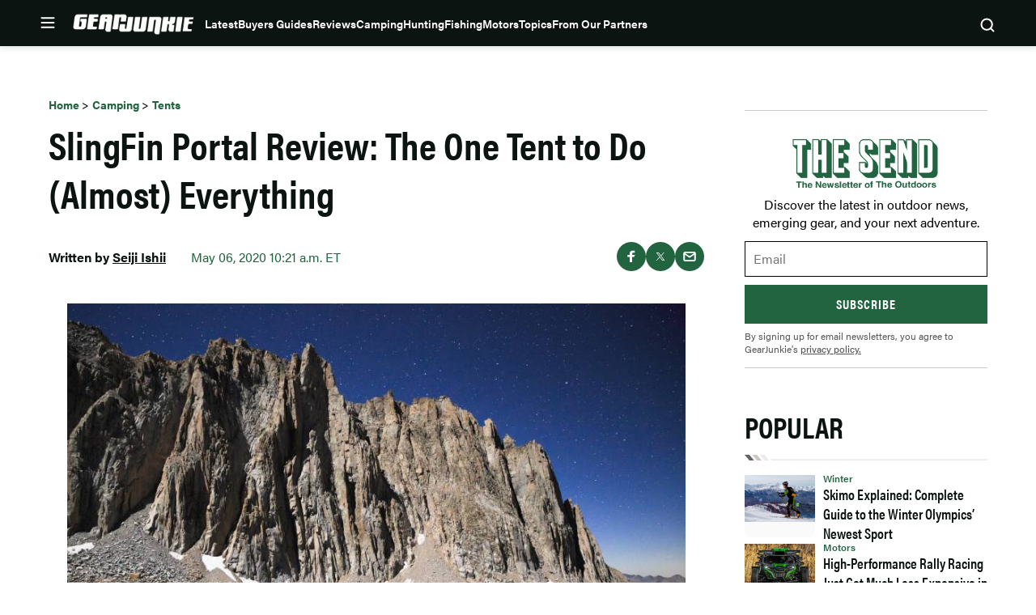

--- FILE ---
content_type: text/html; charset=UTF-8
request_url: https://gearjunkie.com/camping/tents/slingfin-portal-tent-review?sce=post-related-link
body_size: 68532
content:
<!doctype html>
<html lang="en-US" class="no-js">
<head>
	<meta charset="UTF-8">
	<meta name="viewport" content="width=device-width, initial-scale=1, minimum-scale=1">
	<link rel="profile" href="http://gmpg.org/xfn/11">

			<script async src="data:text/javascript,document.documentElement.classList.remove%28%22no-js%22%29%3B"></script>
			<meta name='robots' content='index, follow, max-image-preview:large, max-snippet:-1, max-video-preview:-1' />
	<style>img:is([sizes="auto" i], [sizes^="auto," i]) { contain-intrinsic-size: 3000px 1500px }</style>
	<!-- Freewall Early Check Running -->        <script>
        (function() {
            // CRITICAL: Check cookies and pause analytics BEFORE GTM/GA4 can fire page_view.
            // This runs synchronously in the head, client-side, so it works with page caching.
            
            // FIRST: Check if user has freewall access - if so, don't block anything
            var hasAccess = document.cookie.includes('ldm_freewall_access=1');
            if (hasAccess) {
                console.log('[Freewall Early] User has access - not blocking analytics/ads');
                return; // Exit early - user has access, don't block anything
            }
            
            var articleThreshold = 2; // Same threshold as in freewall.js (triggers on 3rd article)
            var currentUrl = "https:\/\/gearjunkie.com\/camping\/tents\/slingfin-portal-tent-review";
            
            // Get article count from cookie
            var articleCountMatch = document.cookie.match(/ldm_article_count=(\d+)/);
            var articleCount = articleCountMatch ? parseInt(articleCountMatch[1], 10) : 0;
            
            // Get visited articles from cookie
            var visitedArticlesMatch = document.cookie.match(/ldm_visited_articles=([^;]+)/);
            var visitedArticles = [];
            if (visitedArticlesMatch) {
                try {
                    visitedArticles = JSON.parse(decodeURIComponent(visitedArticlesMatch[1]));
                } catch (e) {
                    visitedArticles = [];
                }
            }
            
            // Check if this article was already visited
            var alreadyVisited = visitedArticles.indexOf(currentUrl) !== -1;
            
            console.log('[Freewall Early] article_count=' + articleCount + ', threshold=' + articleThreshold + ', already_visited=' + alreadyVisited);
            
            // Block if:
            // 1. This is a new visit that would reach the threshold, OR
            // 2. Article count is already at/past threshold (e.g., page reload on 1st article)
            var shouldBlock = (!alreadyVisited && (articleCount + 1) >= articleThreshold) || (articleCount >= articleThreshold);
            
            if (shouldBlock) {
                console.log('[Freewall] Pausing analytics and blocking ads early - article count would reach threshold');
                
                // Initialize dataLayer but block all pushes immediately
                window.dataLayer = window.dataLayer || [];
                window.dataLayer.push = function() {
                    console.log('[Freewall] Blocked dataLayer.push');
                    return;
                };
                
                // Prevent gtag from being created or used
                window.gtag = function() {
                    console.log('[Freewall] Blocked gtag call');
                    return;
                };
                
                // Mark that analytics should be paused
                window.ldmFreewallPauseAnalytics = true;
                
                // Block Google Publisher Tags (GPT) - prevents ads from loading
                window.googletag = window.googletag || {};
                window.googletag.cmd = window.googletag.cmd || [];
                window.googletag.cmd.push = function() {
                    console.log('[Freewall] Blocked googletag.cmd.push');
                    return;
                };
                window.googletag.defineSlot = function() { return null; };
                window.googletag.display = function() {};
                window.googletag.enableServices = function() {};
                window.googletag.pubads = function() {
                    return {
                        refresh: function() {},
                        setTargeting: function() { return this; },
                        addEventListener: function() { return this; },
                        enableSingleRequest: function() { return this; },
                        collapseEmptyDivs: function() { return this; },
                        disableInitialLoad: function() { return this; },
                        enableLazyLoad: function() { return this; }
                    };
                };
                
                // Block Prebid
                window.pbjs = window.pbjs || {};
                window.pbjs.que = window.pbjs.que || [];
                window.pbjs.que.push = function() {
                    console.log('[Freewall] Blocked pbjs.que.push');
                    return;
                };
                window.pbjs.requestBids = function() {};
                window.pbjs.addAdUnits = function() {};
                
                // Mark that ads should be blocked
                window.ldmFreewallBlockAds = true;
            }
        })();
        </script>
        
	<!-- This site is optimized with the Yoast SEO Premium plugin v23.3 (Yoast SEO v25.8) - https://yoast.com/wordpress/plugins/seo/ -->
	<title>SlingFin Portal Review: The One Tent to Do (Almost) Everything | GearJunkie</title>
	<meta name="description" content="The SlingFin Portal is a lightweight, two-person, three-season tent that withstands four-season weather." />
	<link rel="canonical" href="https://gearjunkie.com/camping/tents/slingfin-portal-tent-review" />
	<meta property="og:locale" content="en_US" />
	<meta property="og:type" content="article" />
	<meta property="og:title" content="SlingFin Portal Review: The One Tent to Do (Almost) Everything" />
	<meta property="og:description" content="The SlingFin Portal is a lightweight, two-person, three-season tent that withstands four-season weather." />
	<meta property="og:url" content="https://gearjunkie.com/camping/tents/slingfin-portal-tent-review" />
	<meta property="og:site_name" content="GearJunkie" />
	<meta property="article:publisher" content="https://www.facebook.com/TheGearJunkie/" />
	<meta property="article:author" content="https://www.facebook.com/CoachSeiji" />
	<meta property="article:published_time" content="2020-05-06T15:21:43+00:00" />
	<meta property="og:image" content="https://s3.amazonaws.com/images.gearjunkie.com/uploads/2020/05/Portal-Hero-Shot-1200x628.jpg" />
	<meta property="og:image:width" content="1200" />
	<meta property="og:image:height" content="628" />
	<meta property="og:image:type" content="image/jpeg" />
	<meta name="author" content="Seiji Ishii" />
	<meta name="twitter:card" content="summary_large_image" />
	<meta name="twitter:creator" content="@coachseiji" />
	<meta name="twitter:site" content="@thegearjunkie" />
	<meta name="twitter:label1" content="Written by" />
	<meta name="twitter:data1" content="Seiji Ishii" />
	<meta name="twitter:label2" content="Est. reading time" />
	<meta name="twitter:data2" content="6 minutes" />
	<!-- / Yoast SEO Premium plugin. -->


<script type="application/ld+json" class="yoast-schema-graph">{"@context":"https:\/\/schema.org","@type":"Article","name":"SlingFin Portal Review: The One Tent to Do (Almost) Everything","headline":"SlingFin Portal Review: The One Tent to Do (Almost) Everything","description":"The SlingFin Portal is a lightweight, two-person, three-season tent that withstands four-season weather.","datePublished":"2020-05-06T10:21:43-04:00","dateModified":"2020-05-06T10:21:43-04:00","image":{"@type":"ImageObject","url":"https:\/\/s3.amazonaws.com\/images.gearjunkie.com\/uploads\/2020\/05\/Portal-Hero-Shot.jpg","width":800,"height":600},"author":{"@type":"Person","name":"Seiji Ishii","url":"https:\/\/gearjunkie.com\/author\/seiji","jobTitle":"Editor"},"publisher":{"@type":"Organization","name":"GearJunkie","url":"https:\/\/gearjunkie.com","sameAs":["https:\/\/www.facebook.com\/gearjunkie","https:\/\/twitter.com\/gearjunkie","https:\/\/www.linkedin.com\/company\/gearjunkie"],"logo":{"@type":"ImageObject","url":"https:\/\/s3.amazonaws.com\/images.gearjunkie.com\/uploads\/2024\/05\/cropped-favicon-1.webp"}}}</script><link rel='dns-prefetch' href='//cdn.jwplayer.com' />
<link rel='dns-prefetch' href='//www.googletagmanager.com' />
<link rel='dns-prefetch' href='//www.googletagservices.com' />
<link rel='dns-prefetch' href='//s.skimresources.com' />
<link rel='dns-prefetch' href='//js.createsend1.com' />
<link rel='dns-prefetch' href='//stats.wp.com' />
<link href='https://fonts.gstatic.com' crossorigin rel='preconnect' />
<link href='https://use.typekit.net' crossorigin rel='preconnect' />
<link rel="alternate" type="application/rss+xml" title="GearJunkie &raquo; Feed" href="https://gearjunkie.com/feed" />
<link rel="alternate" type="application/rss+xml" title="GearJunkie &raquo; Comments Feed" href="https://gearjunkie.com/comments/feed" />
<link rel="preload" id="ldm-theme-gearjunkie-preload" href="https://gearjunkie.com/wp-content/themes/ldm-theme/css/dist/gearjunkie/style.css?ver=1.6.49" as="style">
<link rel="preload" href="/wp-includes/js/jquery/jquery.min.js?ver=3.7.1" as="script"/>
<link rel="alternate" type="application/rss+xml" title="GearJunkie &raquo; SlingFin Portal Review: The One Tent to Do (Almost) Everything Comments Feed" href="https://gearjunkie.com/camping/tents/slingfin-portal-tent-review/feed" />
		<!-- Google Tag Manager -->
		<script>
			window.dataLayer = window.dataLayer || [];
			dataLayer.push( { 'gtm.start': new Date().getTime(), event: 'gtm.js' } );
		</script>
		<!-- End Google Tag Manager -->
		<link href="https://s3.amazonaws.com" rel="preconnect" crossorigin><link rel="preload" as="image" fetchpriority="high" imagesrcset="https://s3.amazonaws.com/images.gearjunkie.com/uploads/2020/05/Portal-Hero-Shot.jpg 2019w, https://s3.amazonaws.com/images.gearjunkie.com/uploads/2020/05/Portal-Hero-Shot-300x212.jpg 300w, https://s3.amazonaws.com/images.gearjunkie.com/uploads/2020/05/Portal-Hero-Shot-768x542.jpg 768w, https://s3.amazonaws.com/images.gearjunkie.com/uploads/2020/05/Portal-Hero-Shot-700x494.jpg 700w, https://s3.amazonaws.com/images.gearjunkie.com/uploads/2020/05/Portal-Hero-Shot-1200x848.jpg 1200w, https://s3.amazonaws.com/images.gearjunkie.com/uploads/2020/05/Portal-Hero-Shot-600x424.jpg 600w, https://s3.amazonaws.com/images.gearjunkie.com/uploads/2020/05/Portal-Hero-Shot-1240x876.jpg 1240w, https://s3.amazonaws.com/images.gearjunkie.com/uploads/2020/05/Portal-Hero-Shot-620x438.jpg 620w, https://s3.amazonaws.com/images.gearjunkie.com/uploads/2020/05/Portal-Hero-Shot-588x415.jpg 588w, https://s3.amazonaws.com/images.gearjunkie.com/uploads/2020/05/Portal-Hero-Shot-294x208.jpg 294w, https://s3.amazonaws.com/images.gearjunkie.com/uploads/2020/05/Portal-Hero-Shot-382x270.jpg 382w, https://s3.amazonaws.com/images.gearjunkie.com/uploads/2020/05/Portal-Hero-Shot-191x135.jpg 191w, https://s3.amazonaws.com/images.gearjunkie.com/uploads/2020/05/Portal-Hero-Shot-1220x862.jpg 1220w, https://s3.amazonaws.com/images.gearjunkie.com/uploads/2020/05/Portal-Hero-Shot-610x431.jpg 610w, https://s3.amazonaws.com/images.gearjunkie.com/uploads/2020/05/Portal-Hero-Shot-1676x1184.jpg 1676w, https://s3.amazonaws.com/images.gearjunkie.com/uploads/2020/05/Portal-Hero-Shot-838x592.jpg 838w, https://s3.amazonaws.com/images.gearjunkie.com/uploads/2020/05/Portal-Hero-Shot-1940x1370.jpg 1940w, https://s3.amazonaws.com/images.gearjunkie.com/uploads/2020/05/Portal-Hero-Shot-1880x1328.jpg 1880w, https://s3.amazonaws.com/images.gearjunkie.com/uploads/2020/05/Portal-Hero-Shot-142x100.jpg 142w, https://s3.amazonaws.com/images.gearjunkie.com/uploads/2020/05/Portal-Hero-Shot-283x200.jpg 283w" imagesizes="(max-width: 810px) 100vw, 810px"/><!-- gearjunkie.com is managing ads with Advanced Ads 1.35.1 – https://wpadvancedads.com/ --><!--noptimize--><script id="gearj-ready">
			window.advanced_ads_ready=function(e,a){a=a||"complete";var d=function(e){return"interactive"===a?"loading"!==e:"complete"===e};d(document.readyState)?e():document.addEventListener("readystatechange",(function(a){d(a.target.readyState)&&e()}),{once:"interactive"===a})},window.advanced_ads_ready_queue=window.advanced_ads_ready_queue||[];		</script>
		<!--/noptimize--><style id='wp-block-library-inline-css'>
:root{--wp-admin-theme-color:#007cba;--wp-admin-theme-color--rgb:0,124,186;--wp-admin-theme-color-darker-10:#006ba1;--wp-admin-theme-color-darker-10--rgb:0,107,161;--wp-admin-theme-color-darker-20:#005a87;--wp-admin-theme-color-darker-20--rgb:0,90,135;--wp-admin-border-width-focus:2px;--wp-block-synced-color:#7a00df;--wp-block-synced-color--rgb:122,0,223;--wp-bound-block-color:var(--wp-block-synced-color)}@media (min-resolution:192dpi){:root{--wp-admin-border-width-focus:1.5px}}.wp-element-button{cursor:pointer}:root{--wp--preset--font-size--normal:16px;--wp--preset--font-size--huge:42px}:root .has-very-light-gray-background-color{background-color:#eee}:root .has-very-dark-gray-background-color{background-color:#313131}:root .has-very-light-gray-color{color:#eee}:root .has-very-dark-gray-color{color:#313131}:root .has-vivid-green-cyan-to-vivid-cyan-blue-gradient-background{background:linear-gradient(135deg,#00d084,#0693e3)}:root .has-purple-crush-gradient-background{background:linear-gradient(135deg,#34e2e4,#4721fb 50%,#ab1dfe)}:root .has-hazy-dawn-gradient-background{background:linear-gradient(135deg,#faaca8,#dad0ec)}:root .has-subdued-olive-gradient-background{background:linear-gradient(135deg,#fafae1,#67a671)}:root .has-atomic-cream-gradient-background{background:linear-gradient(135deg,#fdd79a,#004a59)}:root .has-nightshade-gradient-background{background:linear-gradient(135deg,#330968,#31cdcf)}:root .has-midnight-gradient-background{background:linear-gradient(135deg,#020381,#2874fc)}.has-regular-font-size{font-size:1em}.has-larger-font-size{font-size:2.625em}.has-normal-font-size{font-size:var(--wp--preset--font-size--normal)}.has-huge-font-size{font-size:var(--wp--preset--font-size--huge)}.has-text-align-center{text-align:center}.has-text-align-left{text-align:left}.has-text-align-right{text-align:right}#end-resizable-editor-section{display:none}.aligncenter{clear:both}.items-justified-left{justify-content:flex-start}.items-justified-center{justify-content:center}.items-justified-right{justify-content:flex-end}.items-justified-space-between{justify-content:space-between}.screen-reader-text{border:0;clip-path:inset(50%);height:1px;margin:-1px;overflow:hidden;padding:0;position:absolute;width:1px;word-wrap:normal!important}.screen-reader-text:focus{background-color:#ddd;clip-path:none;color:#444;display:block;font-size:1em;height:auto;left:5px;line-height:normal;padding:15px 23px 14px;text-decoration:none;top:5px;width:auto;z-index:100000}html :where(.has-border-color){border-style:solid}html :where([style*=border-top-color]){border-top-style:solid}html :where([style*=border-right-color]){border-right-style:solid}html :where([style*=border-bottom-color]){border-bottom-style:solid}html :where([style*=border-left-color]){border-left-style:solid}html :where([style*=border-width]){border-style:solid}html :where([style*=border-top-width]){border-top-style:solid}html :where([style*=border-right-width]){border-right-style:solid}html :where([style*=border-bottom-width]){border-bottom-style:solid}html :where([style*=border-left-width]){border-left-style:solid}html :where(img[class*=wp-image-]){height:auto;max-width:100%}:where(figure){margin:0 0 1em}html :where(.is-position-sticky){--wp-admin--admin-bar--position-offset:var(--wp-admin--admin-bar--height,0px)}@media screen and (max-width:600px){html :where(.is-position-sticky){--wp-admin--admin-bar--position-offset:0px}}
</style>
<noscript><link rel='stylesheet' id='fallback-wpda_wpdp_public-css' href='https://gearjunkie.com/wp-content/plugins/wp-data-access/public/../assets/css/wpda_public.css?ver=5.5.64' media='all' />
</noscript><link rel='stylesheet' id='wpda_wpdp_public-css' href='https://gearjunkie.com/wp-content/plugins/wp-data-access/public/../assets/css/wpda_public.css?ver=5.5.64' media='print' onload='this.media="all"; this.onload=null;' />
<link rel='stylesheet' id='ldm-theme-gearjunkie-css' href='https://gearjunkie.com/wp-content/themes/ldm-theme/css/dist/gearjunkie/style.css?ver=1.6.49' media='all' />
<noscript><link rel='stylesheet' id='fallback-ldm-theme-lazy-defer-css' href='https://gearjunkie.com/wp-content/themes/ldm-theme/css/dist/gearjunkie/lazy.css?ver=1.6.49' media='all' />
</noscript><link rel='stylesheet' id='ldm-theme-lazy-defer-css' href='https://gearjunkie.com/wp-content/themes/ldm-theme/css/dist/gearjunkie/lazy.css?ver=1.6.49' media='print' onload='this.media="all"; this.onload=null;' />
<style id='xcurrent-critical-lazy-embeds-inline-css'>
lite-youtube,lite-vimeo{background-color:#000;display:block;contain:content;background-position:center center;background-size:cover;position:relative}lite-youtube::after{content:"";display:block;padding-bottom:calc(100% / (16 / 9))}lite-youtube iframe{width:100%;height:100%;position:absolute;top:0;left:0}lite-youtube>.lty-playbtn{display:none}lite-vimeo{aspect-ratio:16/9}.lazy-embed,.lazy-embed--loaded{min-height:var(--mobile-height, 100px)}@media only screen and (min-width: 600px){.lazy-embed,.lazy-embed--loaded{min-height:var(--desktop-height, 100px)}}.embed-twitter-com blockquote.twitter-tweet{visibility:hidden;opacity:0}.embed-tiktok-com{min-height:743px;margin:18px 0 0}@media only screen and (min-width: 600px){.embed-tiktok-com{min-height:728px}}.embed-tiktok-com .tiktok-embed{visibility:hidden;opacity:0;margin:0}.embed-instagram-com{min-height:var(--mobile-height, 509px)}@media only screen and (min-width: 600px){.embed-instagram-com{min-height:var(--desktop-height, 663px)}}.embed-instagram-com blockquote.instagram-media{visibility:hidden;opacity:0}

</style>
<noscript><link rel='stylesheet' id='fallback-sharedaddy-css' href='https://gearjunkie.com/wp-content/plugins/jetpack/modules/sharedaddy/sharing.css?ver=14.9.1' media='all' />
</noscript><link rel='stylesheet' id='sharedaddy-css' href='https://gearjunkie.com/wp-content/plugins/jetpack/modules/sharedaddy/sharing.css?ver=14.9.1' media='print' onload='this.media="all"; this.onload=null;' />
<noscript><link rel='stylesheet' id='fallback-social-logos-css' href='https://gearjunkie.com/wp-content/plugins/jetpack/_inc/social-logos/social-logos.min.css?ver=14.9.1' media='all' />
</noscript><link rel='stylesheet' id='social-logos-css' href='https://gearjunkie.com/wp-content/plugins/jetpack/_inc/social-logos/social-logos.min.css?ver=14.9.1' media='print' onload='this.media="all"; this.onload=null;' />
<script src="https://gearjunkie.com/wp-includes/js/jquery/jquery.min.js?ver=3.7.1" id="jquery-core-js"></script>
<script defer src="https://gearjunkie.com/wp-includes/js/underscore.min.js?ver=1.13.7" id="underscore-js"></script>
<script defer src="https://gearjunkie.com/wp-includes/js/backbone.min.js?ver=1.6.0" id="backbone-js"></script>
<script id="wp-api-request-js-extra">
var wpApiSettings = {"root":"https:\/\/gearjunkie.com\/wp-json\/","nonce":"54653caeef","versionString":"wp\/v2\/"};
</script>
<script defer src="https://gearjunkie.com/wp-includes/js/api-request.min.js?ver=6.8.3" id="wp-api-request-js"></script>
<script defer src="https://gearjunkie.com/wp-includes/js/wp-api.min.js?ver=6.8.3" id="wp-api-js"></script>
<script id="wpda_rest_api-js-extra">
var wpdaApiSettings = {"path":"wpda"};
</script>
<script defer src="https://gearjunkie.com/wp-content/plugins/wp-data-access/public/../assets/js/wpda_rest_api.js?ver=5.5.64" id="wpda_rest_api-js"></script>
<script id="advanced-ads-advanced-js-js-extra">
var advads_options = {"blog_id":"1","privacy":{"enabled":false,"state":"not_needed"}};
</script>
<script defer src="https://gearjunkie.com/wp-content/plugins/advanced-ads/public/assets/js/advanced.min.js?ver=1.35.1" id="advanced-ads-advanced-js-js"></script>
<script id="advanced_ads_pro/visitor_conditions-js-extra">
var advanced_ads_pro_visitor_conditions = {"referrer_cookie_name":"advanced_ads_pro_visitor_referrer","referrer_exdays":"365","page_impr_cookie_name":"advanced_ads_page_impressions","page_impr_exdays":"3650"};
</script>
<script defer src="https://gearjunkie.com/wp-content/plugins/advanced-ads-pro/modules/advanced-visitor-conditions/inc/conditions.min.js?ver=2.16.0" id="advanced_ads_pro/visitor_conditions-js"></script>
<script id="gearjunkie-font-js-after">
!function(e){var t,a={kitId:"gza2ipn",async:!0},n=e.documentElement,c=setTimeout(function(){n.className=n.className.replace(/\bwf-loading\b/g,"")+" wf-inactive"},a.scriptTimeout),s=e.createElement("script"),i=!1,o=e.getElementsByTagName("script")[0];n.className+=" wf-loading",s.src="https://use.typekit.net/"+a.kitId+".js",s.async=!0,s.onload=s.onreadystatechange=function(){if(t=this.readyState,!i&&(!t||"complete"==t||"loaded"==t)){i=!0,clearTimeout(c);try{Typekit.load(a)}catch(e){}}},o.parentNode.insertBefore(s,o)}(document);
</script>
<script src='https://www.googletagservices.com/tag/js/gpt.js?ver=1.6.49' id='google-gpt-js' async></script>
<link rel="https://api.w.org/" href="https://gearjunkie.com/wp-json/" /><link rel="alternate" title="JSON" type="application/json" href="https://gearjunkie.com/wp-json/wp/v2/posts/91230" /><link rel="EditURI" type="application/rsd+xml" title="RSD" href="https://gearjunkie.com/xmlrpc.php?rsd" />
<link rel='shortlink' href='https://gearjunkie.com/?p=91230' />
<link rel="alternate" title="oEmbed (JSON)" type="application/json+oembed" href="https://gearjunkie.com/wp-json/oembed/1.0/embed?url=https%3A%2F%2Fgearjunkie.com%2Fcamping%2Ftents%2Fslingfin-portal-tent-review" />
<link rel="alternate" title="oEmbed (XML)" type="text/xml+oembed" href="https://gearjunkie.com/wp-json/oembed/1.0/embed?url=https%3A%2F%2Fgearjunkie.com%2Fcamping%2Ftents%2Fslingfin-portal-tent-review&#038;format=xml" />
<style type="text/css">.aawp .aawp-tb__row--highlight{background-color:#256aaf;}.aawp .aawp-tb__row--highlight{color:#fff;}.aawp .aawp-tb__row--highlight a{color:#fff;}</style><meta http-equiv="cache-control" content="no-cache">
<meta http-equiv="expires" content="0">
<meta name="facebook-domain-verification" content="vcku061vmsstjy5845s21vevx4w2fw" />


<!-- Hotjar Tracking Code for https://gearjunkie.com/ -->
<!-- <script>
    (function(h,o,t,j,a,r){
        h.hj=h.hj||function(){(h.hj.q=h.hj.q||[]).push(arguments)};
        h._hjSettings={hjid:2693152,hjsv:6};
        a=o.getElementsByTagName('head')[0];
        r=o.createElement('script');r.async=1;
        r.src=t+h._hjSettings.hjid+j+h._hjSettings.hjsv;
        a.appendChild(r);
    })(window,document,'https://static.hotjar.com/c/hotjar-','.js?sv=');
	
</script> -->

<script>
let script = document.createElement('script');
script.type = 'text/javascript';
script.async = 1;
script.src = 'https://bwcdn.gearjunkie.com/bws/allgear-gj.iife.js';
document.head.appendChild(script);       
</script><meta name="generator" content="performance-lab 4.0.1; plugins: ">
	<style>img#wpstats{display:none}</style>
		    <script>
      window.dataLayer = window.dataLayer || [];
      window.dataLayer.push({
        post_id: '91230',
        post_type: 'post',
        post_category: 'Backpacking, Camping, Tents',
        user_role: 'guest'
      });
    </script>
    <script>advads_items = { conditions: {}, display_callbacks: {}, display_effect_callbacks: {}, hide_callbacks: {}, backgrounds: {}, effect_durations: {}, close_functions: {}, showed: [] };</script><style type="text/css" id="gearj-layer-custom-css"></style><script type="text/javascript">
		var advadsCfpQueue = [];
		var advadsCfpAd = function( adID ){
			if ( 'undefined' == typeof advadsProCfp ) { advadsCfpQueue.push( adID ) } else { advadsProCfp.addElement( adID ) }
		};
		</script>
		<script type="text/javascript">
var GJ_View = {"type":"post","single":true,"ad_group":"_Camping","ad_type":"Article","ads_enabled":true,"categories":["backpacking","camping","tents","outdoor","camping"],"tags":["reviews"],"post_id":91230,"in_article_enabled":true,"template":"article","prebid_enabled":true};
</script>
		<script>
				window.dataLayer = window.dataLayer || [];
				dataLayer.push({ 
					"pageData": { 
						"author": "Seiji Ishii", 
						"date": "2020-05-06T10:21:43-04:00", 
						"editor": "", 
						"words": "1229", 
						"type": "post", 
						"categories": ["Backpacking","Camping","Tents"], 
						"tags": ["Reviews"], 
						"title": "SlingFin Portal Review: The One Tent to Do (Almost) Everything", 
						"url": "https://gearjunkie.com/camping/tents/slingfin-portal-tent-review", 
						"views": "" }
				});
				</script><style class="wpcode-css-snippet">.postid-653984 .posted-by, 
.postid-651193 .posted-by,
.postid-646516 .posted-by,
.postid-631024 .posted-by, 
.postid-627396 .posted-by, 
.postid-544965 .posted-by, 
.postid-536005 .posted-by, 
.postid-554672 .posted-by, 
.postid-553007 .posted-by, 
.postid-550887 .posted-by, 
.postid-538876 .posted-by, 
.postid-541963 .posted-by, 
.postid-542499 .posted-by, 
.postid-526081 .posted-by, 
.postid-524806 .posted-by, 
.postid-459868 .posted-by, 
.postid-460387 .posted-by, 
.postid-453315 .posted-by, 
.postid-441019 .posted-by, 
.postid-426813 .posted-by, 
.postid-426075 .posted-by, 
.postid-416788 .posted-by, 
.postid-445635 .posted-by, 
.postid-446385 .posted-by, 
.postid-458411 .posted-by, 
.postid-426813 .posted-by, 
.postid-424718 .posted-by, 
.postid-426075 .posted-by, 
.postid-416788 .posted-by, 
.postid-393242 .posted-by, 
.postid-393249 .posted-by, 
.postid-393251 .posted-by, 
.postid-347284 .posted-by, 
.postid-302976 .posted-by, 
.postid-307136 .posted-by, 
.postid-303389 .posted-by, 
.postid-170952 .posted-by, 
.postid-287391 .posted-by, 
.postid-273873 .posted-by, 
.postid-265480 .posted-by, 
.postid-277501 .posted-by,
.postid-646073 .posted-by,
.postid-645586 .posted-by {
  position: relative;
  visibility: hidden;
}

.postid-653984 .posted-by::before, 
.postid-651193 .posted-by::before, 
.postid-646516 .posted-by::before, 
.postid-631024 .posted-by::before, 
.postid-627396 .posted-by::before, 
.postid-544965 .posted-by::before, 
.postid-536005 .posted-by::before, 
.postid-554672 .posted-by::before, 
.postid-541963 .posted-by::before, 
.postid-542499 .posted-by::before, 
.postid-459868 .posted-by::before, 
.postid-460387 .posted-by::before, 
.postid-453315 .posted-by::before, 
.postid-441019 .posted-by::before, 
.postid-426813 .posted-by::before, 
.postid-426075 .posted-by::before, 
.postid-416788 .posted-by::before, 
.postid-445635 .posted-by::before, 
.postid-446385 .posted-by::before, 
.postid-458411 .posted-by::before, 
.postid-426813 .posted-by::before, 
.postid-424718 .posted-by::before, 
.postid-426075 .posted-by::before, 
.postid-416788 .posted-by::before, 
.postid-393242 .posted-by::before, 
.postid-393249 .posted-by::before, 
.postid-393251 .posted-by::before, 
.postid-347284 .posted-by::before, 
.postid-302976 .posted-by::before, 
.postid-307136 .posted-by::before, 
.postid-303389 .posted-by::before, 
.postid-170952 .posted-by::before, 
.postid-287391 .posted-by::before, 
.postid-273873 .posted-by::before, 
.postid-265480 .posted-by::before, 
.postid-277501 .posted-by::before,
.postid-646073 .posted-by::before, 
.postid-645586 .posted-by::before {
  visibility: visible;
  position: absolute;
  top: 0;
  left: 0;
  content: "Sponsored Post";
}

.postid-653984 .posted-by::before, 
.postid-631024 .posted-by::before {
  content: "Sponsored by Ram Trucks";
}

.postid-651193 .posted-by::before, 
.postid-627396 .posted-by::before {
  content: "Sponsored by Ram HD";
}

.postid-544965 .posted-by::before {
  content: "Sponsored by Sea to Summit";
}
.postid-554672 .posted-by::before, 
.postid-536005 .posted-by::before {
  content: "Sponsored by Nissan";
}
.postid-553007 .posted-by::before, 
.postid-553007 .posted-by::before, 
.postid-550887 .posted-by::before, 
.postid-538876 .posted-by::before, 
.postid-526081 .posted-by::before, 
.postid-524806 .posted-by::before {
  visibility: visible;
  position: absolute;
  top: 0;
  left: 0;
  content: "Sponsored by the all-new 2026 Honda Passport TrailSport";
}
@media (min-width: 768px) {
  .postid-544965 .posted-by .author, 
  .postid-553007 .posted-by .author, 
  .postid-550887 .posted-by .author, 
  .postid-538876 .posted-by .author, 
  .postid-526081 .posted-by .author, 
  .postid-524806 .posted-by .author {
    display: inline-block;
    width: 500px;
  }
}
@media (max-width: 767px) {
  .postid-544965 .posted-by, 
  .postid-553007 .posted-by, 
  .postid-550887 .posted-by, 
  .postid-538876 .posted-by, 
  .postid-526081 .posted-by, 
  .postid-524806 .posted-by {
    height: 45px;
    display: inline-block;
  }
  .postid-544965 .posted-by::before, 
  .postid-553007 .posted-by::before, 
  .postid-550887 .posted-by::before, 
  .postid-538876 .posted-by::before, 
  .postid-526081 .posted-by::before, 
  .postid-524806 .posted-by::before {
    width: 350px !important;
  }
}</style><style class="wpcode-css-snippet">body:not(.single) #post-653984 .posted-by,
body:not(.single) #post-651193 .posted-by,
body:not(.single) #post-646516 .posted-by,
body:not(.single) #post-631024 .posted-by,
body:not(.single) #post-627396 .posted-by,
body:not(.single) #post-544965 .posted-by,
body:not(.single) #post-536005 .posted-by,
body:not(.single) #post-554672 .posted-by,
body:not(.single) #post-553007 .posted-by,
body:not(.single) #post-550887 .posted-by,
body:not(.single) #post-538876 .posted-by,
body:not(.single) #post-541963 .posted-by,
body:not(.single) #post-542499 .posted-by,
body:not(.single) #post-526081 .posted-by,
body:not(.single) #post-524806 .posted-by,
body:not(.single) #post-459868 .posted-by,
body:not(.single) #post-460387 .posted-by,
body:not(.single) #post-453315 .posted-by,
body:not(.single) #post-441019 .posted-by,
body:not(.single) #post-426813 .posted-by,
body:not(.single) #post-426075 .posted-by,
body:not(.single) #post-416788 .posted-by,
body:not(.single) #post-445635 .posted-by,
body:not(.single) #post-446385 .posted-by,
body:not(.single) #post-458411 .posted-by,
body:not(.single) #post-424718 .posted-by,
body:not(.single) #post-393242 .posted-by,
body:not(.single) #post-393249 .posted-by,
body:not(.single) #post-393251 .posted-by,
body:not(.single) #post-347284 .posted-by,
body:not(.single) #post-302976 .posted-by,
body:not(.single) #post-307136 .posted-by,
body:not(.single) #post-303389 .posted-by,
body:not(.single) #post-170952 .posted-by,
body:not(.single) #post-287391 .posted-by,
body:not(.single) #post-273873 .posted-by,
body:not(.single) #post-265480 .posted-by,
body:not(.single) #post-277501 .posted-by,
body:not(.single) #post-646073 .posted-by,
body:not(.single) #post-645586 .posted-by {
  display: block;
  position: relative;
  visibility: hidden;
}

/* default label on cards */
body:not(.single) #post-653984 .posted-by::before,
body:not(.single) #post-651193 .posted-by::before,
body:not(.single) #post-646516 .posted-by::before,
body:not(.single) #post-631024 .posted-by::before,
body:not(.single) #post-627396 .posted-by::before,
body:not(.single) #post-544965 .posted-by::before,
body:not(.single) #post-536005 .posted-by::before,
body:not(.single) #post-554672 .posted-by::before,
body:not(.single) #post-553007 .posted-by::before,
body:not(.single) #post-550887 .posted-by::before,
body:not(.single) #post-538876 .posted-by::before,
body:not(.single) #post-541963 .posted-by::before,
body:not(.single) #post-542499 .posted-by::before,
body:not(.single) #post-526081 .posted-by::before,
body:not(.single) #post-524806 .posted-by::before,
body:not(.single) #post-459868 .posted-by::before,
body:not(.single) #post-460387 .posted-by::before,
body:not(.single) #post-453315 .posted-by::before,
body:not(.single) #post-441019 .posted-by::before,
body:not(.single) #post-426813 .posted-by::before,
body:not(.single) #post-426075 .posted-by::before,
body:not(.single) #post-416788 .posted-by::before,
body:not(.single) #post-445635 .posted-by::before,
body:not(.single) #post-446385 .posted-by::before,
body:not(.single) #post-458411 .posted-by::before,
body:not(.single) #post-424718 .posted-by::before,
body:not(.single) #post-393242 .posted-by::before,
body:not(.single) #post-393249 .posted-by::before,
body:not(.single) #post-393251 .posted-by::before,
body:not(.single) #post-347284 .posted-by::before,
body:not(.single) #post-302976 .posted-by::before,
body:not(.single) #post-307136 .posted-by::before,
body:not(.single) #post-303389 .posted-by::before,
body:not(.single) #post-170952 .posted-by::before,
body:not(.single) #post-287391 .posted-by::before,
body:not(.single) #post-273873 .posted-by::before,
body:not(.single) #post-265480 .posted-by::before,
body:not(.single) #post-277501 .posted-by::before,
body:not(.single) #post-646073 .posted-by::before,
body:not(.single) #post-645586 .posted-by::before {
  visibility: visible;
  position: absolute;
  top: 0;
  left: 0;
  content: "Sponsored Post";
  color: var(--color--text-primary);
  font-size: var(--font-size--tiny);
  font-weight: var(--font-weight--bold);
}

body:not(.single) #post-653984 .posted-by::before,
body:not(.single) #post-631024 .posted-by::before {
  content: "Sponsored by Ram Trucks";
}

body:not(.single) #post-651193 .posted-by::before,
body:not(.single) #post-627396 .posted-by::before {
  content: "Sponsored by Ram HD";
}

body:not(.single) #post-544965 .posted-by::before {
  content: "Sponsored by Sea to Summit";
}

body:not(.single) #post-554672 .posted-by::before,
body:not(.single) #post-536005 .posted-by::before {
  content: "Sponsored by Nissan";
}

body:not(.single) #post-553007 .posted-by::before,
body:not(.single) #post-550887 .posted-by::before,
body:not(.single) #post-538876 .posted-by::before,
body:not(.single) #post-526081 .posted-by::before,
body:not(.single) #post-524806 .posted-by::before {
  content: "Sponsored by the all-new 2026 Honda Passport TrailSport";
}

body:not(.single) #post-653984 .c-entry__taxonomies--category > a:not(:first-child),
body:not(.single) #post-651193 .c-entry__taxonomies--category > a:not(:first-child),
body:not(.single) #post-646516 .c-entry__taxonomies--category > a:not(:first-child),
body:not(.single) #post-631024 .c-entry__taxonomies--category > a:not(:first-child),
body:not(.single) #post-627396 .c-entry__taxonomies--category > a:not(:first-child),
body:not(.single) #post-544965 .c-entry__taxonomies--category > a:not(:first-child),
body:not(.single) #post-536005 .c-entry__taxonomies--category > a:not(:first-child),
body:not(.single) #post-554672 .c-entry__taxonomies--category > a:not(:first-child),
body:not(.single) #post-553007 .c-entry__taxonomies--category > a:not(:first-child),
body:not(.single) #post-550887 .c-entry__taxonomies--category > a:not(:first-child),
body:not(.single) #post-538876 .c-entry__taxonomies--category > a:not(:first-child),
body:not(.single) #post-541963 .c-entry__taxonomies--category > a:not(:first-child),
body:not(.single) #post-542499 .c-entry__taxonomies--category > a:not(:first-child),
body:not(.single) #post-526081 .c-entry__taxonomies--category > a:not(:first-child),
body:not(.single) #post-524806 .c-entry__taxonomies--category > a:not(:first-child),
body:not(.single) #post-459868 .c-entry__taxonomies--category > a:not(:first-child),
body:not(.single) #post-460387 .c-entry__taxonomies--category > a:not(:first-child),
body:not(.single) #post-453315 .c-entry__taxonomies--category > a:not(:first-child),
body:not(.single) #post-441019 .c-entry__taxonomies--category > a:not(:first-child),
body:not(.single) #post-426813 .c-entry__taxonomies--category > a:not(:first-child),
body:not(.single) #post-426075 .c-entry__taxonomies--category > a:not(:first-child),
body:not(.single) #post-416788 .c-entry__taxonomies--category > a:not(:first-child),
body:not(.single) #post-445635 .c-entry__taxonomies--category > a:not(:first-child),
body:not(.single) #post-446385 .c-entry__taxonomies--category > a:not(:first-child),
body:not(.single) #post-458411 .c-entry__taxonomies--category > a:not(:first-child),
body:not(.single) #post-424718 .c-entry__taxonomies--category > a:not(:first-child),
body:not(.single) #post-393242 .c-entry__taxonomies--category > a:not(:first-child),
body:not(.single) #post-393249 .c-entry__taxonomies--category > a:not(:first-child),
body:not(.single) #post-393251 .c-entry__taxonomies--category > a:not(:first-child),
body:not(.single) #post-347284 .c-entry__taxonomies--category > a:not(:first-child),
body:not(.single) #post-302976 .c-entry__taxonomies--category > a:not(:first-child),
body:not(.single) #post-307136 .c-entry__taxonomies--category > a:not(:first-child),
body:not(.single) #post-303389 .c-entry__taxonomies--category > a:not(:first-child),
body:not(.single) #post-170952 .c-entry__taxonomies--category > a:not(:first-child),
body:not(.single) #post-287391 .c-entry__taxonomies--category > a:not(:first-child),
body:not(.single) #post-273873 .c-entry__taxonomies--category > a:not(:first-child),
body:not(.single) #post-265480 .c-entry__taxonomies--category > a:not(:first-child),
body:not(.single) #post-277501 .c-entry__taxonomies--category > a:not(:first-child),
body:not(.single) #post-646073 .c-entry__taxonomies--category > a:not(:first-child),
body:not(.single) #post-645586 .c-entry__taxonomies--category > a:not(:first-child) {
  display: none !important;
}

/* Base: hide existing category text on first link */
body:not(.single) #post-653984 .c-entry__taxonomies--category > a:first-child,
body:not(.single) #post-651193 .c-entry__taxonomies--category > a:first-child,
body:not(.single) #post-646516 .c-entry__taxonomies--category > a:first-child,
body:not(.single) #post-631024 .c-entry__taxonomies--category > a:first-child,
body:not(.single) #post-627396 .c-entry__taxonomies--category > a:first-child,
body:not(.single) #post-544965 .c-entry__taxonomies--category > a:first-child,
body:not(.single) #post-536005 .c-entry__taxonomies--category > a:first-child,
body:not(.single) #post-554672 .c-entry__taxonomies--category > a:first-child,
body:not(.single) #post-553007 .c-entry__taxonomies--category > a:first-child,
body:not(.single) #post-550887 .c-entry__taxonomies--category > a:first-child,
body:not(.single) #post-538876 .c-entry__taxonomies--category > a:first-child,
body:not(.single) #post-541963 .c-entry__taxonomies--category > a:first-child,
body:not(.single) #post-542499 .c-entry__taxonomies--category > a:first-child,
body:not(.single) #post-526081 .c-entry__taxonomies--category > a:first-child,
body:not(.single) #post-524806 .c-entry__taxonomies--category > a:first-child,
body:not(.single) #post-459868 .c-entry__taxonomies--category > a:first-child,
body:not(.single) #post-460387 .c-entry__taxonomies--category > a:first-child,
body:not(.single) #post-453315 .c-entry__taxonomies--category > a:first-child,
body:not(.single) #post-441019 .c-entry__taxonomies--category > a:first-child,
body:not(.single) #post-426813 .c-entry__taxonomies--category > a:first-child,
body:not(.single) #post-426075 .c-entry__taxonomies--category > a:first-child,
body:not(.single) #post-416788 .c-entry__taxonomies--category > a:first-child,
body:not(.single) #post-445635 .c-entry__taxonomies--category > a:first-child,
body:not(.single) #post-446385 .c-entry__taxonomies--category > a:first-child,
body:not(.single) #post-458411 .c-entry__taxonomies--category > a:first-child,
body:not(.single) #post-424718 .c-entry__taxonomies--category > a:first-child,
body:not(.single) #post-393242 .c-entry__taxonomies--category > a:first-child,
body:not(.single) #post-393249 .c-entry__taxonomies--category > a:first-child,
body:not(.single) #post-393251 .c-entry__taxonomies--category > a:first-child,
body:not(.single) #post-347284 .c-entry__taxonomies--category > a:first-child,
body:not(.single) #post-302976 .c-entry__taxonomies--category > a:first-child,
body:not(.single) #post-307136 .c-entry__taxonomies--category > a:first-child,
body:not(.single) #post-303389 .c-entry__taxonomies--category > a:first-child,
body:not(.single) #post-170952 .c-entry__taxonomies--category > a:first-child,
body:not(.single) #post-287391 .c-entry__taxonomies--category > a:first-child,
body:not(.single) #post-273873 .c-entry__taxonomies--category > a:first-child,
body:not(.single) #post-265480 .c-entry__taxonomies--category > a:first-child,
body:not(.single) #post-277501 .c-entry__taxonomies--category > a:first-child,
body:not(.single) #post-646073 .c-entry__taxonomies--category > a:first-child,
body:not(.single) #post-645586 .c-entry__taxonomies--category > a:first-child {
  position: relative;
  display: block !important;
  color: transparent !important;
  pointer-events: none !important;
}

body:not(.single) #post-653984 .c-entry__taxonomies--category > a:first-child::before,
body:not(.single) #post-651193 .c-entry__taxonomies--category > a:first-child::before,
body:not(.single) #post-646516 .c-entry__taxonomies--category > a:first-child::before,
body:not(.single) #post-631024 .c-entry__taxonomies--category > a:first-child::before,
body:not(.single) #post-627396 .c-entry__taxonomies--category > a:first-child::before,
body:not(.single) #post-544965 .c-entry__taxonomies--category > a:first-child::before,
body:not(.single) #post-536005 .c-entry__taxonomies--category > a:first-child::before,
body:not(.single) #post-554672 .c-entry__taxonomies--category > a:first-child::before,
body:not(.single) #post-553007 .c-entry__taxonomies--category > a:first-child::before,
body:not(.single) #post-550887 .c-entry__taxonomies--category > a:first-child::before,
body:not(.single) #post-538876 .c-entry__taxonomies--category > a:first-child::before,
body:not(.single) #post-541963 .c-entry__taxonomies--category > a:first-child::before,
body:not(.single) #post-542499 .c-entry__taxonomies--category > a:first-child::before,
body:not(.single) #post-526081 .c-entry__taxonomies--category > a:first-child::before,
body:not(.single) #post-524806 .c-entry__taxonomies--category > a:first-child::before,
body:not(.single) #post-459868 .c-entry__taxonomies--category > a:first-child::before,
body:not(.single) #post-460387 .c-entry__taxonomies--category > a:first-child::before,
body:not(.single) #post-453315 .c-entry__taxonomies--category > a:first-child::before,
body:not(.single) #post-441019 .c-entry__taxonomies--category > a:first-child::before,
body:not(.single) #post-426813 .c-entry__taxonomies--category > a:first-child::before,
body:not(.single) #post-426075 .c-entry__taxonomies--category > a:first-child::before,
body:not(.single) #post-416788 .c-entry__taxonomies--category > a:first-child::before,
body:not(.single) #post-445635 .c-entry__taxonomies--category > a:first-child::before,
body:not(.single) #post-446385 .c-entry__taxonomies--category > a:first-child::before,
body:not(.single) #post-458411 .c-entry__taxonomies--category > a:first-child::before,
body:not(.single) #post-424718 .c-entry__taxonomies--category > a:first-child::before,
body:not(.single) #post-393242 .c-entry__taxonomies--category > a:first-child::before,
body:not(.single) #post-393249 .c-entry__taxonomies--category > a:first-child::before,
body:not(.single) #post-393251 .c-entry__taxonomies--category > a:first-child::before,
body:not(.single) #post-347284 .c-entry__taxonomies--category > a:first-child::before,
body:not(.single) #post-302976 .c-entry__taxonomies--category > a:first-child::before,
body:not(.single) #post-307136 .c-entry__taxonomies--category > a:first-child::before,
body:not(.single) #post-303389 .c-entry__taxonomies--category > a:first-child::before,
body:not(.single) #post-170952 .c-entry__taxonomies--category > a:first-child::before,
body:not(.single) #post-287391 .c-entry__taxonomies--category > a:first-child::before,
body:not(.single) #post-273873 .c-entry__taxonomies--category > a:first-child::before,
body:not(.single) #post-265480 .c-entry__taxonomies--category > a:first-child::before,
body:not(.single) #post-277501 .c-entry__taxonomies--category > a:first-child::before,
body:not(.single) #post-646073 .c-entry__taxonomies--category > a:first-child::before,
body:not(.single) #post-645586 .c-entry__taxonomies--category > a:first-child::before {
  content: "Sponsored Post";
  position: absolute;
  inset: 0;
  color: inherit;
  pointer-events: none;
  white-space: nowrap;
  color: var(--color--secondary);
}

body:not(.single) #post-653984 .c-entry__taxonomies--category > a:first-child::before,
body:not(.single) #post-631024 .c-entry__taxonomies--category > a:first-child::before {
  content: "Sponsored by Ram Trucks";
}

body:not(.single) #post-651193 .c-entry__taxonomies--category > a:first-child::before,
body:not(.single) #post-627396 .c-entry__taxonomies--category > a:first-child::before {
  content: "Sponsored by Ram HD";
}

body:not(.single) #post-544965 .c-entry__taxonomies--category > a:first-child::before {
  content: "Sponsored by Sea to Summit";
}

body:not(.single) #post-554672 .c-entry__taxonomies--category > a:first-child::before,
body:not(.single) #post-536005 .c-entry__taxonomies--category > a:first-child::before {
  content: "Sponsored by Nissan";
}

body:not(.single) #post-553007 .c-entry__taxonomies--category > a:first-child::before,
body:not(.single) #post-550887 .c-entry__taxonomies--category > a:first-child::before,
body:not(.single) #post-538876 .c-entry__taxonomies--category > a:first-child::before,
body:not(.single) #post-526081 .c-entry__taxonomies--category > a:first-child::before,
body:not(.single) #post-524806 .c-entry__taxonomies--category > a:first-child::before {
  content: "Sponsored by the all-new 2026 Honda Passport TrailSport";
}</style><script>document.addEventListener('click', () => {
  if (window.location.href.includes('/fjallraven-guide-to-outside')) {
    document.querySelectorAll('.chapter-text-wrapper img').forEach(img => {
      img.removeAttribute('width');
      img.removeAttribute('height');
    });
  }
});
</script><style class="wpcode-css-snippet">body.home .wp-block-ldm-curated-content.is-list-standard-style .c-entry__thumbnail {
    aspect-ratio: 4/3;
}

@media ( min-width: 768px ) {
    body.home .wp-block-ldm-curated-content.is-list-standard-style .c-entry__thumbnail {
        max-width: 170px;
    }
}</style><link rel="icon" href="https://s3.amazonaws.com/images.gearjunkie.com/uploads/2024/05/cropped-favicon-1-32x32.png" sizes="32x32" />
<link rel="icon" href="https://s3.amazonaws.com/images.gearjunkie.com/uploads/2024/05/cropped-favicon-1-192x192.png" sizes="192x192" />
<link rel="apple-touch-icon" href="https://s3.amazonaws.com/images.gearjunkie.com/uploads/2024/05/cropped-favicon-1-180x180.png" />
<meta name="msapplication-TileImage" content="https://s3.amazonaws.com/images.gearjunkie.com/uploads/2024/05/cropped-favicon-1-270x270.png" />
	<style>
		.adhesion-visible, .vissense-visible {
			position: relative;
			opacity: 1;
			transition: opacity 0.5s;
			z-index: 999999;
		}

		.adhesion-hidden, .vissense-hidden {
			position: relative;
			opacity: 0;
			transition: opacity 0.5s;
			z-index: 0 !important;
		}
	</style>
				<style id="wp-custom-css">
			/* BEGIN HOMEPAGE SPACING */
/* CENTERED ADS END */
/* INFINITE SCROLL SPONSORED POST BEGIN */
/* FIX FOR STICKY TABLE COLUMN ON MOBILE */
/* FIX FOR STICKY TABLE FONT-SIZE ON MOBILE */
/* CSS for Instagram sidebar */
body.home .hero-column {
  margin-bottom: 45px;
}
body.home .c-entries .flex-grid.gutter {
  padding-top: 0;
  padding-bottom: 45px;
}
body.home .is-grid-1-4-style .flex-grid-column {
  margin-bottom: 0;
}
body.home .c-entries .is-grid-1-4-style .flex-grid-column {
  margin-bottom: 0;
}
body.home .wp-block-ldm-blocks-call-to-action {
  margin-top: 0;
  margin-bottom: 45px;
}
body.home .side-gutter .gutter {
  padding: 0;
}
body.home .c-entries.c-entries--list-top {
  padding-bottom: 25px;
}
body.home .entry-content .is-list-top-style .ldm-container-inner {
  padding-top: 0;
  padding-bottom: 0;
}
body.home [class*=gearj-gj_home] {
  /* body.home .ldm_ad iframe {
	margin-bottom: 45px !important;
} */
  margin-bottom: 0;
}
body.home .front-page-footer__bottom {
  margin-top: 0;
  padding-top: 0;
}
@media (max-width: 1023px) {
  .ldm-content-section {
    margin-bottom: 0;
    padding-bottom: 0;
  }
}
.wp-block-ldm-accordion, .wp-block-ldm-faq {
  padding-top: 0;
  margin-top: 0;
}
.c-block-accordion-list .c-block-accordion-item, .c-block-faq-list .c-block-faq-item {
  /* END HOMEPAGE SPACING */
  padding-top: 0;
}
@-moz-document url-prefix() {
  a > strong {
    font-weight: inherit !important;
  }
  h1 > strong, h2 > strong, h3 > strong, h4 > strong, h5 > strong, h6 > strong {
    font-weight: inherit !important;
  }
}
@media (min-width: 768px) {
  .entry-content [class*=gearj-gj_inpost] {
    min-width: 728px;
  }
}
@media (min-width: 992px) {
  .entry-content [class*=gearj-gj_inpost] {
    min-width: 970px;
  }
}
p > .buy-now.single, .buy-now.single {
  margin-bottom: 1rem;
}
.buy-now.single:hover a {
  background-color: var(--color--secondary) !important;
}
.wp-block-buttons .buy-now.single {
  transition: none;
}
.single .product-info__content {
  padding-top: 10px;
}
div.product-info__context-title:empty {
  display: none;
}
.flyout-menu-nav .sub-menu li {
  padding-right: 10px;
}
@media (min-width: 375px) {
  .site-footer .site-footer-top .site-footer-top__inner .footer-back {
    margin-bottom: -25px;
  }
}
/*#madhesion {
  display: none;
  position: fixed;
  z-index: 99999;
  bottom: 0;
  left: 0;
  width: 100%;
  margin: 0 auto;
  background-color: #06110d;
  box-shadow: 0 0 10px 2px rgba(6, 17, 13, 0.25);
}
#madhesion #madhesion-wrapper {
  width: fit-content;
  margin: 0 auto;
  max-height: 28vh;
  z-index: 2;
  position: relative;
}
#madhesion #madhesion-wrapper img {
  height: auto;
  vertical-align: bottom;
  max-height: 25vh;
}
#madhesion #madhesion-close {
  display: none;
  font-size: 13px;
  color: #4e4e4e;
  background-color: #fff;
  border: 1px solid #ccc !important;
  position: absolute;
  top: 4px;
  right: 4px;
  width: 24px;
  height: 24px;
  cursor: pointer;
  border-radius: 50%;
  font-weight: 700;
  padding: 0;
}
#madhesion #madhesion-close span {
  margin: 2px 0px 0px 0;
  width: 100%;
  height: 100%;
  display: block;
  text-align: center;
}
#madhesion .dfpbox {
  background-color: #06110d;
}*/
@media (max-width: 768px) {
  iframe[src*=facebook], iframe.wp-embedded-content {
    max-width: 100%;
  }
}
.gearj-gj_mobile_interscroller_old::before {
  display: none !important;
}
.gearj-gj_mobile_interscroller_1 .ldm_ad::before {
  display: none !important;
}
.lightbox-wrapper .image-block .closer {
  z-index: 999;
}
.gearj-gj_jwplayer_mobile_tnf_women::before {
  display: none;
}
.product-info .product-info__context-title {
  font-weight: var(--font-weight--semibold);
}
@media (min-width: 768px) {
  .entry-content figure.alignright {
    float: right;
    margin-left: 1rem;
  }
  .entry-content figure.alignleft {
    float: left;
    /*.single-page .ldm-container {
    padding-top: 48px;
  }*/
    margin-right: 1rem;
  }
}
.gearj-gj_mobile_adhesion {
  position: relative;
  z-index: 99999;
}
.entry-content .table-responsive {
  display: block;
  width: 100%;
  overflow-x: auto;
  -webkit-overflow-scrolling: touch;
}
.gearj-gj_mobile_adhesion .ldm_ad {
  padding-top: 0;
}
.gearj-gj_mobile_adhesion .ldm_ad::before {
  display: none;
}
.no-margin-bottom {
  margin-bottom: 0 !important;
}
.no-padding-bottom {
  padding-bottom: 0 !important;
}
.no-margin-top {
  margin-top: 0 !important;
}
.no-padding-top {
  padding-top: 0 !important;
}
body [class*=gearj-gj_archive], body [class*=gearj-gj_belowpost], body [class*=gearj-gj_home], body [class*=gearj-gj_inpost], body [class*=gearj-gj_archive], body [class*=gearj-gj_belowpost], body [class*=gearj-gj_home], body [class*=gearj-gj_inpost] {
  min-height: 0 !important;
  background-color: #fff;
}
body [class*=gearj-gj_aboveheader] .ldm_ad, body [class*=gearj-gj_archive] .ldm_ad, body [class*=gearj-gj_belowpost] .ldm_ad, body [class*=gearj-gj_home] .ldm_ad, body [class*=gearj-gj_inpost] .ldm_ad, body [class*=gearj-gj_archive] .ldm_ad, body [class*=gearj-gj_belowpost] .ldm_ad, body [class*=gearj-gj_home] .ldm_ad, body [class*=gearj-gj_inpost] .ldm_ad {
  padding-top: 0;
}
body [class*=gearj-gj_aboveheader] .ldm_ad::before, body [class*=gearj-gj_archive] .ldm_ad::before, body [class*=gearj-gj_belowpost] .ldm_ad::before, body [class*=gearj-gj_home] .ldm_ad::before, body [class*=gearj-gj_inpost] .ldm_ad::before, body [class*=gearj-gj_archive] .ldm_ad::before, body [class*=gearj-gj_belowpost] .ldm_ad::before, body [class*=gearj-gj_home] .ldm_ad::before, body [class*=gearj-gj_inpost] .ldm_ad::before {
  content: "";
  top: 0;
}
body .widget > [class*=gearj-gj_sidebar], body .widget > [class*=gearj-gj_sidebar] {
  min-height: 0 !important;
  background-color: #fff;
}
body .widget > [class*=gearj-gj_sidebar] .ldm_ad, body .widget > [class*=gearj-gj_sidebar] .ldm_ad {
  padding-top: 0;
}
body .widget > [class*=gearj-gj_sidebar] .ldm_ad::before, body .widget > [class*=gearj-gj_sidebar] .ldm_ad::before {
  content: "";
  top: 0;
}
.blocks-widgets-container .is-list-top-style .wp-block-top-posts, .ldm-sidebar .is-list-top-style .wp-block-top-posts {
  border-bottom: none;
}
.ldm-content-section {
  border-bottom: none;
}
.advertising-form {
  display: block;
  position: relative;
}
.advertising-form form {
  display: flex;
  flex-direction: column;
  align-items: flex-start;
  justify-content: flex-start;
}
.advertising-form form label {
  font-weight: 500;
  display: block;
  margin-bottom: 0.3rem;
}
.advertising-form form input, .advertising-form form select, .advertising-form form textarea {
  display: block;
  width: 100%;
  padding: 0.5rem;
}
.advertising-form form textarea {
  height: 200px;
  resize: none;
}
.advertising-form form input.button {
  background-color: var(--color--secondary);
  color: #fff;
  font-weight: 700;
  border: none;
}
@media (max-width: 767px) {
  .wp-block-table table {
    width: 1180px !important;
  }
  .product-info .product-info__context-title {
    text-align: center;
  }
}
.gearj-gj_belowfooter .ldm_ad::before {
  display: none;
}
@media (max-width: 991px) {
  .entry-content .ldm_ad::before {
    display: none;
  }
}
.feature-article .post-thumbnail img {
  max-height: none;
}
.saveaspot-feature figure {
  text-align: center;
  margin: 0 auto;
  margin-bottom: 1rem;
}
.saveaspot-feature .wp-block-cover__inner-container {
  width: 100% !important;
}
body.home .wp-block-ldm-curated-content .hero-column .wp-block-post-title a:focus, .wp-block-ldm-curated-content .hero-column .wp-block-post-title a:hover {
  color: #fff !important;
}
body.home .gearj-gj_mobile_adhesion .ldm_ad iframe {
  /* NAVBAR COLOR BEGIN */
  margin-bottom: 0 !important;
}
.header-nav-menu .header-nav-menu-list ul > li a {
  color: var(--color--background);
}
.header-nav-menu .header-nav-menu-list ul > li a:hover {
  color: var(--color--secondary);
}
#flyout-menu-ul .menu-item-has-children > a:focus, #flyout-menu-ul .menu-item-has-children > a:hover {
  color: var(--color--secondary);
}
#flyout-menu-ul > li > a:focus, #flyout-menu-ul > li > a:hover {
  color: var(--color--secondary);
}
#flyout-menu-ul .menu-item-has-children > a:focus::after, #flyout-menu-ul .menu-item-has-children > a:hover::after {
  background-image: url(https://gearjunkiestg.wpengine.com/wp-content/themes/ldm-theme/assets/svg/chevron-green-down.svg);
}
#flyout-menu-ul > li > a.menu-open::after, #flyout-menu-ul > li > a.menu-open:focus::after, #flyout-menu-ul > li > a.menu-open:hover::after {
  background-image: url(https://gearjunkiestg.wpengine.com/wp-content/themes/ldm-theme/assets/svg/chevron-green-up.svg);
}
#flyout-menu-ul > li > a.menu-open {
  color: var(--color--secondary);
}
.flyout-menu-nav .sub-menu a:focus, .flyout-menu-nav .sub-menu a:hover {
  /* NAVBAR COLOR END */
  /* CENTERED ADS BEGIN */
  color: var(--color--secondary);
}
@media (min-width: 1640px) {
  div[class*="gearj-gj_inpost"], div[class*="gearj-gj_inpost"] .ldm_ad, div[class*="gearj-gj_belowp"], div[class*="gearj-gj_belowp"] .ldm_ad {
    background-color: transparent;
    display: block;
    overflow: visible;
  }
  div[class*="gearj-gj_inpost"] div[id*="GJ-AD-Billboard"], div[class*="gearj-gj_belowp"] div[id*="GJ-AD-Billboard"] {
    display: block !important;
    margin-left: -80px !important;
  }
  body.product-roundup div[class*="gearj-gj_inpost"] div[id*="GJ-AD-Billboard"], body.product-roundup div[class*="gearj-gj_belowp"] div[id*="GJ-AD-Billboard"] {
    display: block !important;
    margin-left: -35px !important;
  }
}
.archive-item article.commercial-sponsored .posted-by {
  display: inline-block !important;
  font-size: var(--font-size--tiny);
  /* INFINITE SCROLL SPONSORED POST END */
  font-weight: var(--font-weight--bold);
}
h1.has-background, h2.has-background, h3.has-background, h4.has-background, h5.has-background, h6.has-background {
  /* FIX FOR STICKY TABLE COLUMN ON MOBILE */
  padding: 0.5em !important;
}
@media (max-width: 596px) {
  .wp-block-table table thead td:nth-child(1), .wp-block-table table thead th:nth-child(1) {
    position: static;
  }
  .wp-block-table table tbody td:nth-child(1) {
    position: static;
  }
}
@media (min-width: 596px) {
  .wp-block-table table thead td:nth-child(1) {
    background-color: var(--color--secondary);
  }
}
figure.wp-block-table table {
  -moz-text-size-adjust: none;
  -webkit-text-size-adjust: none;
  text-size-adjust: none;
}
.wp-block-table {
  /* FIX FOR STICKY TABLE FONT-SIZE ON MOBILE */
  /* FIX FOR FEATURED VIDEO OVERLAPPING CONTENT */
  overflow-x: scroll !important;
}
.c-entry__featured-image .post-featured-video {
  aspect-ratio: auto;
  position: relative;
  max-width: 100%;
  height: auto;
}
.ldm_ad {
  position: relative;
}
.ldm_ad::before {
  content: none;
}
.container, .ldm-container {
  position: relative;
  z-index: 1;
}
.front-page-footer {
  z-index: 0;
}
.entry-content img[data-dominant-color]:not(.has-transparency) {
  background-color: transparent !important;
}
.ldm_ad {
  padding-top: 0;
}
.ldm_ad:before {
  content: none;
}
body.home #block-18 .flex-cards [class*="gearj-"] {
  position: relative;
  margin: 0 auto;
}
div[id*="gjhome7mobile"] {
  position: relative;
  margin: 0 auto;
}
.gearj-refresh-archive4-desktop, .gearj-refresh-archive5-desktop, .gearj-refresh-archive6-desktop, .gearj-refresh-archive7-desktop {
  grid-column: span 2;
  padding-top: 0;
  border-top: none;
}
body.home aside.primary-sidebar, body.home aside.primary-sidebar .c-entries--list-top .list-top-section {
  padding-top: 0;
}
.gearj-refresh-belownav, .gearj-refresh-home2-desktop {
  z-index: 3;
}
.gearj-refresh-belownav div[id*='adhesion'], .gearj-refresh-home2-desktop div[id*='adhesion'] {
  top: calc(var(--wp-admin--admin-bar--height, 0px) + 56px) !important;
}
@media (min-width: 901px) {
  .gearj-refresh-belownav div[id*='adhesion'] .gearj-refresh-belownav div[id*='adhesion'], .gearj-refresh-home2-desktop div[id*='adhesion'] .gearj-refresh-belownav div[id*='adhesion'], .gearj-refresh-belownav div[id*='adhesion'] .gearj-refresh-home2-desktop div[id*='adhesion'], .gearj-refresh-home2-desktop div[id*='adhesion'] .gearj-refresh-home2-desktop div[id*='adhesion'] {
    top: calc(var(--wp-admin--admin-bar--height, 0px) + 60px) !important;
  }
}
.ldm_ad {
  position: relative;
}
div[id*='GJ-AD-Content-Mobile'] {
  display: flex;
  place-content: center;
}
@media (max-width: 767px) {
  div[id*='GJ-AD-Archive'] {
    display: flex;
    place-content: center;
  }
}
.wp-block-table {
  position: relative;
  z-index: 1;
}
div[id*='GJ_Top_FullBleed'], div[id*='GJ_Content_FullBleed'] {
  width: 100%;
}
div[id*='GJ_Top_FullBleed'] div[id*='google_ads_iframe'], div[id*='GJ_Content_FullBleed'] div[id*='google_ads_iframe'] {
  width: 100% !important;
  height: auto !important;
  display: flex;
  place-content: center;
  margin-bottom: 30px;
}
div[id*='GJ_Top_FullBleed'] div[id*='google_ads_iframe'] iframe[width='1920'], div[id*='GJ_Content_FullBleed'] div[id*='google_ads_iframe'] iframe[width='1920'], div[id*='GJ_Top_FullBleed'] div[id*='google_ads_iframe'] iframe[width='1'], div[id*='GJ_Content_FullBleed'] div[id*='google_ads_iframe'] iframe[width='1'] {
  width: 100% !important;
  height: 250px !important;
}
.entry-content .incontent-ad-container div[id*='google_ads_iframe'] {
  margin-bottom: 20px;
}
body.single aside#secondary .GJ_Archive2_Desktop div[id*=google_ads_iframe] {
  margin-bottom: 30px;
}
.gearj-refresh-home4-mobile, .gearj-refresh-home3-mobile, .gearj-refresh-home7-mobile {
  width: 100%;
}
.gearj-refresh-home4-mobile div[id*='GJ_Home_Mobile'], .gearj-refresh-home3-mobile div[id*='GJ_Home_Mobile'], .gearj-refresh-home7-mobile div[id*='GJ_Home_Mobile'] {
  display: flex;
  place-content: center;
}
.gearj-refresh-home4-mobile div[id*='GJ_Home_Mobile'] div[id*='google_ads_iframe'], .gearj-refresh-home3-mobile div[id*='GJ_Home_Mobile'] div[id*='google_ads_iframe'], .gearj-refresh-home7-mobile div[id*='GJ_Home_Mobile'] div[id*='google_ads_iframe'], .gearj-refresh-jw-single-mobile div[id*='google_ads_iframe'] {
  margin-bottom: 20px;
}
#GJ_Home4_Desktop div[id*='google_ads_iframe'] {
  margin-bottom: 40px;
}
div[id*='GJ_Archive_Mobile'] {
  display: flex;
  place-content: center;
}
div[id*='GJ_Archive_Mobile'] div[id*='google_ads_iframe'] {
  margin-bottom: 20px;
}
#archive-pagination a.page-numbers, #archive-pagination span.page-numbers {
  color: #fff;
  background-color: var(--color--primary);
  transition: background-color 0.1s linear;
  min-width: 32px;
  min-height: 32px;
  display: none;
  flex-direction: row;
  justify-content: center;
  align-items: center;
  text-decoration: none;
  font-size: var(--font-size--tiny);
  font-weight: var(--font-weight--bold);
  line-height: var(--line-height--tiny);
  border: none;
  padding-right: 10px;
  padding-left: 10px;
  margin: 0 3px;
}
#archive-pagination {
  text-align: center;
}
#archive-pagination span.page-numbers.current {
  background-color: var(--color--foreground);
}
#archive-pagination .page-numbers.prev, #archive-pagination .page-numbers.next {
  display: inline-flex;
}
@media (min-width: 768px) {
  #archive-pagination .page-numbers {
    display: inline-flex !important;
  }
}
.wp-block-table.is-table-wrap table td {
  white-space: wrap !important;
}
.sd-social-icon .sd-content ul li[class*='share-'] a, .sd-social-icon .sd-content ul li[class*='share-'] a:hover, .sd-social-icon .sd-content ul li[class*='share-'] div.option a {
  max-width: 36px;
}
.sd-social-icon .sd-content ul li[class*='share-'] a {
  max-width: 36px;
}
@media screen and (max-width: 767px) {
  .jp-sharing-input-touch .sd-content ul li {
    padding-left: 0;
  }
}
@-moz-document url-prefix() {
  .caf-sticky-v2 {
    filter: none !important;
  }
}
body.single .single-article .author-info-box .posted-on {
  display: none !important;
}
div#desktop-adhesion-ad.ad-180 iframe {
  height: 180px !important;
}
div#desktop-adhesion-ad.ad-90 iframe {
  width: 100%;
  height: 90px !important;
}
.jw-flag-floating .jw-aspect.jw-reset {
  padding-top: 36% !important;
}
.jw-flag-floating .jw-button-container {
  height: 30px;
}
.jw-flag-floating .jw-wrapper {
  max-width: none;
}
.jw-wrapper.jw-reset.jw-float-to-top {
  transform: none !important;
}
@media (max-width: 991px) {
  .jw-flag-floating .jw-wrapper {
    top: 2.7rem !important;
    bottom: auto !important;
    z-index: 1 !important;
    max-width: none !important;
  }
}
@media screen and (max-width: 600px) {
  .jw-flag-floating .jw-display-container.jw-reset {
    top: 26px;
    position: absolute;
    left: 0;
    right: 0;
  }
}
@media screen and (min-width: 992px) {
  .jw-float-bar.jw-reset {
    position: fixed !important;
    top: 0 !important;
    background: none !important;
  }
  .jw-flag-floating .jw-aspect.jw-reset {
    padding-top: 56.25% !important;
  }
}
body.author #infinite-handle, body.search #infinite-handle {
  display: none !important;
}
body.single .entry-content .wp-block-image figcaption {
  color: #555;
  font-size: 13px;
  text-align: center;
  margin-bottom: 1em;
  margin-top: 0.5em;
}
body.single .entry-content .wp-block-embed.wp-block-embed-instagram .lazy-embed, body.single .entry-content .wp-block-embed.wp-block-embed-twitter .lazy-embed {
  margin: 0 auto;
}

.sponsored-logo img {
  width: 100px;
}
.sponsored-logo {
  margin: 0 auto;
  text-align: center;
  display: flex;
  flex-direction: column;
  align-items: center;
  margin-bottom: 25px !important;
}
.sponsored-logo p {
  font-size: 15px;
  margin-bottom: 5px;
  font-weight: 500;
}
@media (max-width: 767px) {
  .product-info__button-box {
    gap: 0;
  }
}
.product-info__button-box a.c-button {
  padding-left: 10px;
  padding-right: 10px;
}
.product-info__button-box {
  grid-gap: 0;
  gap: 0;
}
@media (min-width: 768px) {
  .product-info .product-info__content .product-block__header {
    align-items: center;
  }
}
.product-info .product-info__content .product-block__body .product-block__body-infos .product-block__specs-wrapper .product-block__specs-list ul li {
  color: #000;
  font-size: 16px;
}
.product-info .product-info__content .product-block__body .product-block__body-infos .product-block__specs-wrapper .product-block__specs-list ul {
  padding-right: 10px;
}
@media (max-width: 767px) {
  .product-info .product-info__content .product-block__footer .product-info__footer-text.hidden .read-more-wrapper .read-more-toggle::after {
    top: 9px;
    transform: rotate(45deg);
  }
}
.product-info .product-info__content .product-block__body .product-block__body-infos .product-block__proscons-pros ul li::before, .product-info .product-info__content .product-block__body .product-block__body-infos .product-block__proscons-cons ul li::before {
  position: absolute;
  left: -28px;
  top: 9px;
  transform: translateY(0);
  display: block;
  content: "";
  height: 17px;
  width: 24px;
  background-position: center top;
}
.product-info .product-info__content .product-block__body .product-block__body-infos .product-block__proscons-cons ul li::before {
  top: 7px;
}
.product-info .product-info__content .product-block__header {
  margin-bottom: 10px !important;
}
@media (max-width: 767px) {
  .wp-block-related-content .wp-block-post-template-related .wp-block-columns a {
    font-size: 16px;
  }
}
.header-nav-menu-list li:hover ul.sub-menu {
  display: grid !important;
  grid-template-columns: 1fr 1fr 1fr 1fr;
}
.product-block__featured-image .c-entry__thumbnail--caption {
  display: none;
}

div[class*=gearj-desktop-adhesion] div[id*=desktop-adhesion] div[id*=google_ads_iframe] iframe[width="2"] {
  width: 100% !important;
  height: 180px !important;
  max-width: 1920px !important;
}

div[class*=gearj-desktop-adhesion] div[id*=desktop-adhesion] div[id*=google_ads_iframe] iframe[width="3"] {
  width: 100% !important;
  height: 90px !important;
  max-width: 1920px !important;
}

#gjhome2 {
	width: 100% !important;
	height: auto;
}

div[id*='GJ_Top_FullBleed'] div[id*='google_ads_iframe'] iframe[width='2'], div[id*='GJ_Content_FullBleed'] div[id*='google_ads_iframe'] iframe[width='2'] {
  width: 100% !important;
  max-width: 1920px !important;
  height: 180px !important;
}
@media screen and (min-width: 768px) {
  .product-info .product-info__content .product-block__header .product-block__featured-image .c-entry__thumbnail img {
    width: auto !important;
    max-height: 170px !important;
    height: 170px;
  }
  .product-info .product-info__content .product-block__header .product-block__featured-image {
    margin: 0 auto;
  }
}
@media screen and (max-width: 768px) {
  .css-ziag2t.css-ziag2t {
    border: 1px solid #ddd;
  }
}
.header-nav-menu-list .menu-item-partners ul.sub-menu li a.dropdown-image {
  background-size: contain !important;
}
.ldm-social-icons .sd-content ul {
  display: flex;
  flex-direction: row;
}
.product-info {
  max-width: 810px;
  margin: 0 auto;
}
.honda-sponsored-logo {
  margin-bottom: 0;
}
.honda-sponsored-logo img {
  width: 100px;
}
.honda-sponsored-logo p {
  margin-bottom: 5px;
}
.postid-524806 .buy-now.single {
  text-transform: none;
}
.header-nav-menu-list li ul.sub-menu {
  border-top: 18px solid #0c1412 !important;
}
.product__gallery[class*=swiper-thumbs-] {
  margin-bottom: 20px;
  /*.entry-privacy-statment__container {
	display: none;
}

.post-thumbnail--caption {
    font-size: 0.7rem;
}*/
}
@media screen and (max-width: 767px) {
  .flex-grid-hero-column .hero-column-main .c-entry__thumbnail.wp-block-image {
    aspect-ratio: 1 / 1;
  }
  .flex-grid-hero-column .hero-column-secondary .flex-cards .flex-card:nth-child(1) .c-entry__title a, .flex-grid-hero-column .hero-column-secondary .flex-cards .flex-card:nth-child(2) .c-entry__title a, .flex-grid-hero-column .hero-column-secondary .flex-cards .flex-card:nth-child(3) .c-entry__title a, .flex-grid-hero-column .hero-column-secondary .flex-cards .flex-card:nth-child(4) .c-entry__title a {
    font-size: 16px;
  }
}
@media screen and (min-width: 767px) {
  .flex-grid-hero-column .hero-column-secondary .flex-cards .flex-card:nth-child(2) .c-entry__thumbnail, .flex-grid-hero-column .hero-column-secondary .flex-cards .flex-card:nth-child(3) .c-entry__thumbnail, .flex-grid-hero-column .hero-column-secondary .flex-cards .flex-card:nth-child(4) .c-entry__thumbnail {
    max-width: 145px !important;
    max-height: 100%;
    margin-left: 5px !important;
    height: 96px !important;
    margin-bottom: 0;
  }
  .flex-grid-hero-column .hero-column-secondary .flex-card:nth-child(2) .c-entry__content, .flex-grid-hero-column .hero-column-secondary .flex-card:nth-child(3) .c-entry__content {
    width: 54% !important;
  }
  .flex-grid-hero-column .hero-column-secondary .flex-card:nth-child(2) .c-entry__taxonomies, .flex-grid-hero-column .hero-column-secondary .flex-card:nth-child(3) .c-entry__taxonomies {
    margin-bottom: 5px;
    display: none;
  }
  .flex-grid-hero-column .hero-column-secondary .flex-card:nth-child(2) .c-entry__content:not(:has(.c-entry__est-time)), .flex-grid-hero-column .hero-column-secondary .flex-card:nth-child(3) .c-entry__content:not(:has(.c-entry__est-time)) {
    display: flex;
    align-items: center;
  }
  .flex-grid-hero-column .hero-column-secondary .flex-cards .flex-card:nth-child(2) .c-entry__title a, .flex-grid-hero-column .hero-column-secondary .flex-cards .flex-card:nth-child(3) .c-entry__title a, .flex-grid-hero-column .hero-column-secondary .flex-cards .flex-card:nth-child(4) .c-entry__title a {
    font-size: 18px;
  }
}
#post-240384 .flex-grid-title-text {
  font-size: 2.25rem;
}
#post-240384 .is-list-standard-style .c-entry__grid {
  display: flex;
  flex-direction: column;
}
#post-240384 .is-list-standard-style .c-entry__content {
  padding-right: 0;
  order: 2;
}
#post-240384 .wp-block-ldm-curated-content.is-list-standard-style .c-entry__excerpt p {
  font-size: 1rem;
  font-family: 'acumin-pro', arial, "helvetica neue", helvetica, sans-serif;
}
#post-240384 .wp-block-ldm-curated-content.is-list-standard-style .c-entry__taxonomies a, #post-240384 .wp-block-ldm-curated-content.is-list-standard-style .c-entry__taxonomies .c-entry__separator {
  display: none;
}
#post-240384 .wp-block-ldm-curated-content.is-list-standard-style .c-entry__taxonomies a.sponsored-label {
  display: inline-block;
}
#post-240384 .is-list-standard-style .c-entry__grid {
  border-bottom: none;
}
#post-240384 [data-layout=grid] .archive-image {
  order: 1;
  margin-bottom: 12px;
}
#post-240384 .wp-block-ldm-curated-content .c-entry__thumbnail {
  aspect-ratio: 3 / 2;
  position: relative;
  margin-bottom: 16px;
  display: block;
  order: 1;
  margin-left: 0;
  max-width: 100%;
}
#post-240384 .wp-block-ldm-curated-content.is-list-standard-style .flex-cards {
  width: calc(100% + 32px);
  margin: -16px;
  justify-content: flex-start;
  display: grid;
  flex-direction: row;
  grid-template-columns: repeat(2, 1fr);
  gap: 0;
  margin-bottom: 25px;
}
#post-240384 .wp-block-ldm-curated-content .wp-block-post-title a {
  font-size: 2.25rem;
}
#post-240384 .c-entry__est-time {
  display: none;
}
#post-240384 .is-list-standard-style .flex-grid-inner::before {
  display: none;
}
@media screen and (max-width: 767px) {
  #post-240384 .wp-block-ldm-curated-content.is-list-standard-style .flex-cards {
    grid-template-columns: none !important;
  }
  #post-240384 .c-entry__taxonomies.c-entry__taxonomies--category.is-sponsored a:nth-of-type(2) {
    display: none;
  }
  #post-240384 .wp-block-ldm-curated-content .wp-block-post-title a {
    font-size: 1.75rem;
  }
  #post-240384 .wp-block-ldm-curated-content.is-list-standard-style .wp-block-post-excerpt {
    display: block;
  }
}
@media (min-width: 767px) {
  .product-info .product-info__content .product-block__header .product-block__featured-image .product-block__badge-overlay div {
    height: 70px !important;
  }
}
.product-info .product-info__content .product-block__header .product-block__featured-image .product-block__badge-overlay div {
  height: 70px !important;
}
.wp-block-embed-youtube.geardrop {
  position: relative;
  margin-top: 60px;
}
.wp-block-embed-youtube.geardrop::before {
  content: "GearJunkie Video Review";
  position: absolute;
  top: -35px;
  left: 0;
  background: #1a1a1a;
  color: #fff;
  padding: 5px 10px;
  font-size: 17px;
  font-weight: bold;
  z-index: 10;
  width: 100%;
  padding: 7px 13px;
}
.single .entry-content .geardrop iframe[src*="youtu.be"], .single .entry-content .geardrop iframe[src*="youtube.com"] {
  max-width: 100%;
  aspect-ratio: 16 / 9;
  height: auto;
  border: 0;
}
@media screen and (max-width: 767px) {
  .wp-block-embed-youtube.geardrop::before {
    top: -33px;
    font-size: 16px;
  }
}
@media screen and (max-width: 767px) {
  .product-info__footer-link {
    font-size: 1rem;
  }
}
strong {
  font-weight: 700;
}
.is-grid-1-4-style .flex-grid-inner .flex-grid-column:first-child .c-entry__taxonomies {
  display: block;
  margin-bottom: 4px;
}
.list-top-current-category .c-entry__taxonomies a {
  display: block;
}
.list-top-current-category .c-entry__taxonomies > *:not(:first-child) {
  display: none;
}
.list-top-current-category .wp-block-related-content-header-content::after, .wp-block-related-content .wp-block-related-content-header-content::after {
  position: absolute;
  content: "";
  display: block;
  width: 100%;
  height: 7px;
  background: url(https://gearjunkie.com/wp-content/themes/ldm-theme/assets/svg/accent-separator.svg);
  background-size: cover;
  background-repeat: no-repeat;
}
.list-top-current-category .wp-block-related-content-header-content h2, .wp-block-related-content .wp-block-related-content-header-content h2 {
  margin-bottom: 8px;
}
@media screen and (min-width: 768px) {
  .ldm-sidebar .is-list-top-style .wp-block-post .c-entry__taxonomies {
    margin-top: -5px;
  }
}
.entry-content .is-list-top-style .ldm-container-inner {
  padding-top: 0 !important;
}
.header-cta-box .header-subscribe-button {
  width: 1px;
  overflow: hidden;
  visibility: hidden;
  pointer-events: none;
  /*@media screen and (min-width: 900px) {
	.header-nav-menu-list li ul.sub-menu li a.dropdown-image {
    background-size: 100% auto !important;
	}
}*/
}
:is(h1, h2, h3, h4, h5, h6) :is(b, strong) {
  font-weight: inherit !important;
}
.entry-privacy-statement {
  order: 3;
}
.entry-privacy-statement .entry-privacy-statment__container {
  text-align: center;
  font-size: 13px;
  font-style: italic;
}
.c-entry__featured-image .post-thumbnail {
  aspect-ratio: auto;
  text-align: center;
  color: #555;
  font-size: 13px;
  text-align: center;
  display: block;
  margin-bottom: 1em;
  margin-top: 5px;
}
.is-hero-column-grid-style .flex-card {
  width: 100%;
}
@media (max-width: 767px) {
  .wp-block-related-content .wp-block-post-template-related .featured-link img, .wp-block-related-content.list-top-current-category .wp-block-post-template-related .featured-link img {
    width: 87px;
    height: 87px;
  }
}
.footer-agd p {
  margin-top: 45px;
  font-size: 0.75rem;
  color: #0c1412;
  margin-bottom: 0;
  width: 100%;
  text-align: left;
}
.footer-agd a {
  color: #0c1412;
  font-weight: 500;
  text-decoration: underline;
}
.product__gallery.swiper-initialized {
  overflow: hidden;
}


/* exception to un-bold table contents */
#post-614484 .wp-block-table table tbody td:nth-child(1) {
	font-weight: 400;
}

/* fix for white space in the reviews module of the homepage */
.is-slider-style:not(.no-arrows) .flex-grid-inner {
    padding-top: 0;
}

/* fix for floating commas in the home page's latest section */
body.home .wp-block-ldm-curated-content.is-list-standard-style .c-entry__taxonomies a {
    display: inline-block;
}

.author-tooltip__content {
    width: 100%;
}

/* sean's comparisson table postid=544839 */
body.single article#post-544839 .has-fixed-layout {
    width: 2350px !important;
}

body.single article#post-544839 .has-fixed-layout th:nth-child(1),
body.single article#post-544839 .has-fixed-layout td:nth-child(1) {
  width: 250px !important; 
}

body.single article#post-544839 .has-fixed-layout th:nth-child(2),
body.single article#post-544839 .has-fixed-layout td:nth-child(2) {
  width: 200px !important;
}

body.single article#post-544839 .has-fixed-layout th:nth-child(3),
body.single article#post-544839 .has-fixed-layout td:nth-child(3) {
  width: 600px !important;
}

body.single article#post-544839 .has-fixed-layout th:nth-child(4),
body.single article#post-544839 .has-fixed-layout td:nth-child(4) {
  width: 300px !important;
}

body.single article#post-544839 .has-fixed-layout th:nth-child(5),
body.single article#post-544839 .has-fixed-layout td:nth-child(5) {
  width: 300px !important;
}

body.single article#post-544839 .has-fixed-layout th:nth-child(6),
body.single article#post-544839 .has-fixed-layout td:nth-child(6) {
  width: 300px !important;
}

body.archive.author .author-header-inner {
	margin: unset;
}

.lightbox-wrapper .image-block img {
	max-height: 90vh;
}

.lightbox-caption {
	bottom: 0 !important;
	padding: 10px 15px !important;
}

.footer-back {
	position: relative;
	z-index: 9;
}

.scroll-track-ad {
    display: flex;
    justify-content: center;
}

/*NEW ADHESION CSS*/
[id*="madhesion-"] {
  position: fixed;
  z-index: 99999;
  bottom: 0;
  left: 0;
  width: 100%;
  margin: 0 auto;
  background-color: #06110d;
  box-shadow: 0 0 10px 2px rgba(6, 17, 13, 0.25);
}

[id*="madhesion-"] [id*="madhesion-wrapper-"] {
  width: fit-content;
  margin: 0 auto;
  max-height: 28vh;
  z-index: 2;
  position: relative;
}

[id*="madhesion-"] [id*="madhesion-wrapper-"] img {
  height: auto;
  vertical-align: bottom;
  max-height: 25vh;
}

[id*="madhesion-"] [id*="madhesion-close-"] {
  font-size: 13px;
  color: #4e4e4e;
  background-color: #fff;
  border: 1px solid #ccc !important;
  position: absolute;
  top: 4px;
	left: unset;
  right: 4px;
  width: 24px;
  height: 24px;
  cursor: pointer;
  border-radius: 50%;
  font-weight: 700;
  padding: 0;
}

[id*="madhesion-"] [id*="madhesion-close-"] span {
  margin: 2px 0px 0px 0;
  width: 100%;
  height: 100%;
  display: block;
  text-align: center;
}

.gearj-gj_belowpost div[id*="google_ads_iframe"] {
	text-align: center;
}

body.home #block-43 .c-entry__taxonomies a, 
body.home #block-43  .c-entry__taxonomies .c-entry__separator {
  display: none;
}
body.home #block-43  .c-entry__taxonomies a.sponsored-label {
  display: inline-block;
}

.toyota-logo {
    width: 200px !important;
}

body.single .wp-block-post-template-related .c-entry__taxonomies.c-entry__taxonomies--category.is-sponsored a:nth-of-type(2), body.single .wp-block-post-template-related .c-entry__taxonomies.c-entry__taxonomies--category.is-sponsored .c-entry__separator {
    display: none;
}

body.home #block-9 .c-entry__taxonomies.c-entry__taxonomies--category.is-sponsored a:nth-of-type(2), 
body.home #block-9 .c-entry__taxonomies.c-entry__taxonomies--category.is-sponsored .c-entry__separator {
    display: none;
}

.wp-block-table table tbody td {
    white-space: normal !important;
}

/* temporary freewall */
.ldm-freewall-modal {
	height: 33.33vh;
	min-height: 350px;
	max-height: 80vh;

	@media (max-width: 768px) {
		height: 40vh;
		min-height: 336px;
	}

	@media (max-width: 480px) {
		height: 40vh;
		min-height: 350px;
	}

	@media (min-width: 2001px) {
		height: 336px;
		max-height: 336px;
	}
}

		</style>
		</head>

<body 
	class="wp-singular post-template-default single single-post postid-91230 single-format-standard wp-custom-logo wp-embed-responsive wp-theme-ldm-theme ads-enabled is-header-sticky aawp-custom has-sidebar aa-prefix-gearj-">
		<!-- Google Tag Manager (noscript) -->
		<noscript>
						<iframe src="https://www.googletagmanager.com/ns.html?id=GTM-PBSFB6S" height="0" width="0" style="display:none;visibility:hidden"></iframe>
		</noscript>
		<!-- End Google Tag Manager (noscript) -->
		
<svg id="svg-source" hidden class="screen-reader-text" xmlns="http://www.w3.org/2000/svg">
	<symbol id="svg-social-icon-facebook" width="40" height="40" viewBox="0 0 40 40" fill="none">
		<path d="M21.8459 32.6662L21.8221 25.0904H18.7917V22.0601H21.8221V20.1662C21.8221 17.3545 23.5632 15.9995 26.0714 15.9995C27.2729 15.9995 28.3054 16.089 28.6064 16.1289V19.0673L26.8668 19.0681C25.5027 19.0681 25.2386 19.7163 25.2386 20.6675V22.0601H29.2084L27.6933 25.0904H25.2386V32.6662H21.8459Z" fill="#0C1412"/>
	</symbol>

	<symbol id="svg-social-icon-twitter" width="40" height="40" viewBox="0 0 40 40" fill="none">
		<path d="M32.3334 19.1802C31.7084 19.458 31.0834 19.6663 30.389 19.7358C31.0834 19.3191 31.639 18.6247 31.9167 17.8608C31.2223 18.2775 30.5279 18.5552 29.764 18.6941C29.139 17.9997 28.2362 17.583 27.264 17.583C25.389 17.583 23.8612 19.1108 23.8612 20.9858C23.8612 21.2636 23.8612 21.5413 23.9306 21.7497C21.014 21.6108 18.514 20.2219 16.8473 18.1386C16.5001 18.6941 16.3612 19.2497 16.3612 19.8747C16.3612 21.0552 16.9862 22.0969 17.889 22.7219C17.3334 22.7219 16.7779 22.583 16.3612 22.3052C16.3612 22.3052 16.3612 22.3052 16.3612 22.3747C16.3612 24.0413 17.5417 25.4302 19.0695 25.708C18.7917 25.7775 18.514 25.8469 18.1667 25.8469C17.9584 25.8469 17.7501 25.8469 17.5417 25.7775C17.9584 27.1663 19.2084 28.1386 20.7362 28.1386C19.5556 29.0413 18.0973 29.5969 16.5001 29.5969C16.2223 29.5969 15.9445 29.5969 15.6667 29.5275C17.1945 30.4997 19.0001 31.0552 20.8751 31.0552C27.1945 31.0552 30.5973 25.8469 30.5973 21.333C30.5973 21.1941 30.5973 21.0552 30.5973 20.9163C31.2917 20.4302 31.8473 19.8052 32.3334 19.1802Z" fill="#0C1412"/>
	</symbol>

	<symbol id="svg-social-icon-instagram" width="40" height="40" viewBox="0 0 40 40" fill="none">
		<path fill-rule="evenodd" clip-rule="evenodd" d="M24.0001 20.0533C23.1537 20.0533 22.3263 20.3043 21.6225 20.7745C20.9187 21.2448 20.3702 21.9132 20.0463 22.6951C19.7224 23.4771 19.6376 24.3376 19.8028 25.1678C19.9679 25.9979 20.3755 26.7604 20.974 27.359C21.5725 27.9575 22.335 28.365 23.1652 28.5302C23.9953 28.6953 24.8558 28.6105 25.6378 28.2866C26.4198 27.9627 27.0882 27.4142 27.5584 26.7104C28.0286 26.0067 28.2796 25.1793 28.2796 24.3329C28.2796 23.1978 27.8287 22.1093 27.0262 21.3068C26.2236 20.5042 25.1351 20.0533 24.0001 20.0533ZM24.0001 27.1109C23.4506 27.1109 22.9135 26.948 22.4567 26.6427C21.9998 26.3375 21.6438 25.9036 21.4335 25.396C21.2233 24.8883 21.1682 24.3298 21.2754 23.7909C21.3826 23.252 21.6472 22.757 22.0357 22.3685C22.4242 21.98 22.9192 21.7154 23.4581 21.6082C23.997 21.501 24.5556 21.556 25.0632 21.7663C25.5708 21.9766 26.0047 22.3326 26.3099 22.7895C26.6152 23.2463 26.7781 23.7834 26.7781 24.3329C26.7781 25.0696 26.4854 25.7762 25.9644 26.2972C25.4435 26.8182 24.7369 27.1109 24.0001 27.1109Z" fill="#0C1412"/>
		<path d="M29.4486 19.8844C29.4486 20.4367 29.0009 20.8844 28.4486 20.8844C27.8963 20.8844 27.4486 20.4367 27.4486 19.8844C27.4486 19.3321 27.8963 18.8844 28.4486 18.8844C29.0009 18.8844 29.4486 19.3321 29.4486 19.8844Z" fill="#0C1412"/>
		<path fill-rule="evenodd" clip-rule="evenodd" d="M24.0001 15.9995C21.7372 15.9995 21.4531 16.0094 20.5645 16.0495C19.8733 16.0638 19.1894 16.1947 18.5417 16.4366C17.9876 16.6512 17.4845 16.9792 17.0646 17.3997C16.6448 17.8202 16.3175 18.3238 16.1039 18.8783C15.8619 19.526 15.731 20.2098 15.7167 20.901C15.6766 21.7859 15.6667 22.07 15.6667 24.3328C15.6667 26.5957 15.6766 26.8798 15.7167 27.7685C15.731 28.4597 15.8619 29.1435 16.1039 29.7912C16.3184 30.3453 16.6464 30.8485 17.0669 31.2683C17.4874 31.6881 17.9911 32.0154 18.5455 32.2291C19.1932 32.471 19.877 32.6019 20.5683 32.6162C21.4531 32.6563 21.7372 32.6662 24.0001 32.6662C26.263 32.6662 26.5471 32.6563 27.4357 32.6162C28.1269 32.6019 28.8108 32.471 29.4584 32.2291C30.0125 32.0145 30.5157 31.6865 30.9355 31.266C31.3554 30.8455 31.6826 30.3419 31.8963 29.7874C32.1383 29.1397 32.2691 28.4559 32.2834 27.7647C32.3236 26.8798 32.3334 26.5957 32.3334 24.3328C32.3334 22.07 32.3236 21.7859 32.2834 20.8972C32.2691 20.206 32.1383 19.5222 31.8963 18.8745C31.6818 18.3204 31.3537 17.8172 30.9332 17.3974C30.5127 16.9776 30.0091 16.6503 29.4546 16.4366C28.807 16.1947 28.1231 16.0638 27.4319 16.0495C26.5471 16.0094 26.263 15.9995 24.0001 15.9995ZM24.0001 17.501C26.2251 17.501 26.4887 17.5094 27.3675 17.5495C27.8958 17.5557 28.4191 17.6528 28.9145 17.8366C29.2766 17.97 29.6041 18.1831 29.8728 18.4601C30.1498 18.7288 30.3629 19.0563 30.4963 19.4185C30.6801 19.9138 30.7773 20.4371 30.7834 20.9654C30.8236 21.8442 30.8319 22.1078 30.8319 24.3328C30.8319 26.5578 30.8236 26.8215 30.7834 27.7003C30.7773 28.2286 30.6801 28.7519 30.4963 29.2472C30.3576 29.6067 30.1452 29.9331 29.8728 30.2056C29.6004 30.478 29.2739 30.6904 28.9145 30.8291C28.4191 31.0129 27.8958 31.11 27.3675 31.1162C26.4887 31.1563 26.2251 31.1647 24.0001 31.1647C21.7751 31.1647 21.5114 31.1563 20.6327 31.1162C20.1043 31.11 19.581 31.0129 19.0857 30.8291C18.7236 30.6956 18.3961 30.4826 18.1274 30.2056C17.8504 29.9369 17.6373 29.6094 17.5039 29.2472C17.32 28.7519 17.2229 28.2286 17.2167 27.7003C17.1766 26.8215 17.1683 26.5578 17.1683 24.3328C17.1683 22.1078 17.1766 21.8442 17.2167 20.9654C17.2229 20.4371 17.32 19.9138 17.5039 19.4185C17.6373 19.0563 17.8504 18.7288 18.1274 18.4601C18.3961 18.1831 18.7236 17.97 19.0857 17.8366C19.581 17.6528 20.1043 17.5557 20.6327 17.5495C21.5114 17.5094 21.7751 17.501 24.0001 17.501Z" fill="#0C1412"/>
	</symbol>

	<symbol id="svg-social-icon-youtube" width="40" height="40" viewBox="0 0 40 40" fill="none">
		<path d="M33.014 20.0834C33.014 20.0834 32.8613 18.7848 32.2502 18.25C31.5627 17.4862 30.7988 17.4862 30.4168 17.4862C27.8196 17.3334 24.0002 17.3334 24.0002 17.3334C24.0002 17.3334 20.1807 17.3334 17.5835 17.4862C17.2016 17.5625 16.4377 17.5625 15.7502 18.25C15.2154 18.7848 14.9863 20.0834 14.9863 20.0834C14.9863 20.0834 14.8335 21.5348 14.8335 23.0625V24.4375C14.8335 25.8889 14.9863 27.4167 14.9863 27.4167C14.9863 27.4167 15.1391 28.7153 15.7502 29.25C16.4377 30.0139 17.3543 29.9375 17.7363 30.0139C19.1877 30.1667 24.0002 30.1667 24.0002 30.1667C24.0002 30.1667 27.8196 30.1667 30.4168 29.9375C30.7988 29.8612 31.5627 29.8612 32.2502 29.1737C32.7849 28.6389 33.014 27.3403 33.014 27.3403C33.014 27.3403 33.1668 25.8889 33.1668 24.3612V22.9862C33.1668 21.5348 33.014 20.0834 33.014 20.0834ZM22.0904 26.1181V21L27.0557 23.5973L22.0904 26.1181Z" fill="#0C1412"/>
	</symbol>

	<symbol id="svg-social-icon-feed" width="40" height="40" viewBox="0 0 40 40" fill="none">
		<path d="M19.1502 30.6667C19.632 30.6667 20.094 30.4753 20.4347 30.1346C20.7754 29.7939 20.9668 29.3318 20.9668 28.85C20.9668 28.3682 20.7754 27.9061 20.4347 27.5654C20.094 27.2247 19.632 27.0333 19.1502 27.0333C18.6684 27.0333 18.2063 27.2247 17.8656 27.5654C17.5249 27.9061 17.3335 28.3682 17.3335 28.85C17.3335 29.3318 17.5249 29.7939 17.8656 30.1346C18.2063 30.4753 18.6684 30.6667 19.1502 30.6667Z" fill="#0C1412"/>
		<path d="M17.3335 17.7V20.0583C23.1918 20.0583 27.9418 24.8083 27.9418 30.6666H30.3002C30.3002 23.5083 24.4918 17.7 17.3335 17.7ZM17.3335 22.4166V24.775C20.5835 24.775 23.2252 27.4166 23.2252 30.6666H25.5835C25.5835 26.1083 21.8918 22.4166 17.3335 22.4166Z" fill="#0C1412"/>
	</symbol>

	<symbol id="svg-icon-chevron" width="32" height="33" viewBox="0 0 32 33" fill="none" xmlns="http://www.w3.org/2000/svg">
		<rect width="32" height="32" transform="translate(0 0.555664)" fill="#FF5100"/>
		<path d="M20 17.8887L16 13.8887L12 17.8887" stroke="white" stroke-width="1.5" stroke-linecap="round" stroke-linejoin="round"/>
	</symbol>


	<symbol id="svg-icon-hamburger" viewBox="0 0 18 14" fill="none">
		<path d="M1.5 7H16.5" stroke="#FFFFFF" stroke-width="2" stroke-linecap="round" stroke-linejoin="round"/>
		<path d="M1.5 1.16663H16.5" stroke="#FFFFFF" stroke-width="2" stroke-linecap="round" stroke-linejoin="round"/>
		<path d="M1.5 12.8333H16.5" stroke="#FFFFFF" stroke-width="2" stroke-linecap="round" stroke-linejoin="round"/>
	</symbol>

	<symbol id="svg-icon-close" viewBox="0 0 24 24" fill="none">
		<path d="M18 6L6 18" stroke="#CBC6BF" stroke-width="2" stroke-linecap="round" stroke-linejoin="round"/>
		<path d="M6 6L18 18" stroke="#CBC6BF" stroke-width="2" stroke-linecap="round" stroke-linejoin="round"/>
	</symbol>

	<symbol id="svg-icon-close-flyout" viewBox="0 0 24 24" fill="none">
		<path d="M18 6L6 18" stroke="#FFFFFF" stroke-width="2" stroke-linecap="round" stroke-linejoin="round"/>
		<path d="M6 6L18 18" stroke="#FFFFFF" stroke-width="2" stroke-linecap="round" stroke-linejoin="round"/>
	</symbol>

	<symbol id="svg-icon-search" viewBox="0 0 20 20" fill="none">
		<path d="M9.16667 15.8333C12.8486 15.8333 15.8333 12.8486 15.8333 9.16667C15.8333 5.48477 12.8486 2.5 9.16667 2.5C5.48477 2.5 2.5 5.48477 2.5 9.16667C2.5 12.8486 5.48477 15.8333 9.16667 15.8333Z" stroke="#FFFFFF" stroke-width="2" stroke-linecap="round" stroke-linejoin="round"/>
		<path d="M17.5 17.5L13.875 13.875" stroke="#FFFFFF" stroke-width="2" stroke-linecap="round" stroke-linejoin="round"/>
	</symbol>

	<symbol id="top-post-icon" width="80" height="81" viewBox="0 0 80 81" fill="none" xmlns="http://www.w3.org/2000/svg">
		<path d="M75.8508 34.1173C75.8508 50.1018 62.8928 63.0597 46.9084 63.0597C30.9239 63.0597 20.998 50.1018 20.998 34.1173C20.998 18.1329 24.0855 4.92322 40.0699 4.92322C56.0544 4.92322 75.8508 18.1329 75.8508 34.1173Z" fill="#FAE7EF"/>
		<path fill-rule="evenodd" clip-rule="evenodd" d="M15.0121 42.9994C13.7157 42.6791 12.4316 42.3529 11.1251 42.069C10.0183 41.8292 8.92542 42.5349 8.68565 43.6417C8.44587 44.7484 9.14999 45.8401 10.2567 46.0799C11.5257 46.3553 12.7721 46.6729 14.0322 46.983C15.1325 47.2543 16.2441 46.5813 16.5153 45.4809C16.7853 44.3822 16.1124 43.2706 15.0121 42.9994Z" fill="#FAE7EF"/>
		<path fill-rule="evenodd" clip-rule="evenodd" d="M16.981 53.63C13.255 55.5463 9.62795 57.6492 5.94517 59.6435C4.94867 60.1824 4.57856 61.4294 5.11751 62.4259C5.65772 63.4208 6.90176 63.7913 7.89826 63.2524C11.5565 61.2728 15.1558 59.182 18.8573 57.2804C19.8637 56.7622 20.2612 55.5236 19.743 54.5172C19.226 53.5093 17.9874 53.1118 16.981 53.63Z" fill="#FAE7EF"/>
		<path fill-rule="evenodd" clip-rule="evenodd" d="M27.5757 64.2874C25.8734 67.376 24.2538 70.5187 22.5154 73.5869C21.9596 74.5716 22.3063 75.8242 23.2914 76.3829C24.2778 76.9401 25.5303 76.5933 26.089 75.6082C27.8314 72.5249 29.4599 69.3709 31.1706 66.2681C31.7168 65.2757 31.356 64.0279 30.3637 63.4817C29.3726 62.9339 28.1219 63.295 27.5757 64.2874Z" fill="#FAE7EF"/>
	</symbol>

	<symbol id="newsletter-promo" width="49" height="48" viewBox="0 0 49 48" fill="none" xmlns="http://www.w3.org/2000/svg">
		<path d="M4.25 12.433L24.2846 0.866025L44.3192 12.433V35.567L24.2846 47.134L4.25 35.567V12.433Z" stroke="#636363" stroke-width="1.5"/>
		<g clip-path="url(#clip0_2630_12811)">
		<path d="M23.5 29V33L16.5 31V26.667" stroke="#636363" stroke-width="1.5" stroke-miterlimit="10" stroke-linejoin="round"/>
		<path d="M28.5 31L16.346 26.9487C14.6464 26.3821 13.5 24.7916 13.5 23V23C13.5 21.2084 14.6464 19.6179 16.346 19.0513L28.5 15V31Z" stroke="#636363" stroke-width="1.5" stroke-miterlimit="10" stroke-linecap="square" stroke-linejoin="round"/>
		<path d="M33.5 23H35.5" stroke="#636363" stroke-width="1.5" stroke-miterlimit="10" stroke-linecap="round" stroke-linejoin="round"/>
		<path d="M32.2998 18.5L33.9998 17.5" stroke="#636363" stroke-width="1.5" stroke-miterlimit="10" stroke-linecap="round" stroke-linejoin="round"/>
		<path d="M32.2998 27.5L33.9998 28.5" stroke="#636363" stroke-width="1.5" stroke-miterlimit="10" stroke-linecap="round" stroke-linejoin="round"/>
		</g>
		<defs>
		<clipPath id="clip0_2630_12811">
		<rect width="24" height="24" fill="white" transform="translate(12.5 12)"/>
		</clipPath>
		</defs>
	</symbol>

	<symbol id="article-icon" width="24" height="24" viewBox="0 0 24 24" fill="none" xmlns="http://www.w3.org/2000/svg">
		<path d="M9.33333 4H4V9.33333H9.33333V4Z" stroke="#636363" stroke-width="2" stroke-linecap="round" stroke-linejoin="round"/>
		<path d="M14.6667 4H20.0001" stroke="#636363" stroke-width="2" stroke-linecap="round" stroke-linejoin="round"/>
		<path d="M14.6667 9H20.0001" stroke="#636363" stroke-width="2" stroke-linecap="round" stroke-linejoin="round"/>
		<path d="M4 14H20" stroke="#636363" stroke-width="2" stroke-linecap="round" stroke-linejoin="round"/>
		<path d="M4 19H20" stroke="#636363" stroke-width="2" stroke-linecap="round" stroke-linejoin="round"/>
	</symbol>

	<symbol id="comment-icon" width="24" height="24" viewBox="0 0 24 24" fill="none" xmlns="http://www.w3.org/2000/svg">
		<path d="M12.375 20.2493H4.46875C4.27813 20.2493 4.09531 20.1735 3.96052 20.0388C3.82573 19.904 3.75 19.7211 3.75 19.5305V11.6242C3.75 10.4916 3.97309 9.37004 4.40654 8.32361C4.83998 7.27718 5.4753 6.32637 6.2762 5.52547C7.0771 4.72456 8.02791 4.08925 9.07435 3.6558C10.1208 3.22236 11.2423 2.99927 12.375 2.99927H12.375C13.5077 2.99927 14.6292 3.22236 15.6756 3.65581C16.7221 4.08925 17.6729 4.72457 18.4738 5.52547C19.2747 6.32638 19.91 7.27719 20.3435 8.32362C20.7769 9.37006 21 10.4916 21 11.6243V11.6243C21 13.9118 20.0913 16.1056 18.4738 17.7231C16.8563 19.3406 14.6625 20.2493 12.375 20.2493Z" stroke="#636363" stroke-width="2" stroke-linecap="round" stroke-linejoin="round"/>
		<path d="M9.375 10.4993H15" stroke="#636363" stroke-width="2" stroke-linecap="round" stroke-linejoin="round"/>
		<path d="M9.375 13.4993H15" stroke="#636363" stroke-width="2" stroke-linecap="round" stroke-linejoin="round"/>
	</symbol>


</svg>

<svg id="svg-source" hidden class="screen-reader-text" xmlns="http://www.w3.org/2000/svg">

	<symbol id="svg-image-placeholder" viewBox="0 0 40 40" fill="none">
			<path fill-rule="evenodd" clip-rule="evenodd" d="M7.27273 12.7273C7.27273 9.71481 9.71481 7.27273 12.7273 7.27273C15.7397 7.27273 18.1818 9.71481 18.1818 12.7273C18.1818 15.7397 15.7397 18.1818 12.7273 18.1818C9.71481 18.1818 7.27273 15.7397 7.27273 12.7273ZM12.7273 10.9091C11.7231 10.9091 10.9091 11.7231 10.9091 12.7273C10.9091 13.7314 11.7231 14.5455 12.7273 14.5455C13.7314 14.5455 14.5455 13.7314 14.5455 12.7273C14.5455 11.7231 13.7314 10.9091 12.7273 10.9091Z" fill="currentColor" />
			<path fill-rule="evenodd" clip-rule="evenodd" d="M40 5.85859C40 2.62298 37.377 0 34.1414 0H5.85859C2.62298 0 0 2.62298 0 5.85859V34.1414C0 37.0708 2.14999 39.498 4.95809 39.9312C5.16664 39.9902 5.38378 40.0113 5.5986 39.9943C5.68479 39.9981 5.77147 40 5.85859 40H34.1414C37.377 40 40 37.377 40 34.1414V5.85859ZM5.85859 3.63636C4.63129 3.63636 3.63636 4.63129 3.63636 5.85859V34.1414C3.63636 35.0364 4.16542 35.8078 4.92785 36.1599L26.6888 15.0584C27.3941 14.3745 28.515 14.3745 29.2203 15.0584L36.3636 21.9853V5.85859C36.3636 4.63129 35.3687 3.63636 34.1414 3.63636H5.85859ZM36.3636 27.0505L27.9545 18.8963L9.94133 36.3636H34.1414C35.3687 36.3636 36.3636 35.3687 36.3636 34.1414V27.0505Z" fill="currentColor" />
	</symbol>

	<symbol id="decorative-arrow" width="24" height="25" viewBox="0 0 24 25" fill="none" xmlns="http://www.w3.org/2000/svg">
		<path fill-rule="evenodd" clip-rule="evenodd" d="M13 3.83328C13.4142 3.83328 13.7464 4.17018 13.7836 4.58272C14.14 8.54102 17.2922 11.6933 21.2505 12.0497C21.6631 12.0868 22 12.4191 22 12.8333C22 13.2475 21.663 13.5863 21.25 13.5549C16.4632 13.1907 12.6425 9.37008 12.2784 4.58326C12.247 4.17024 12.5858 3.83328 13 3.83328Z" fill="#F860A3"/>
		<path fill-rule="evenodd" clip-rule="evenodd" d="M13 4.08322C12.7187 4.08322 12.5083 4.30871 12.5277 4.56425C12.8825 9.22795 16.6053 12.9508 21.269 13.3055C21.5245 13.325 21.75 13.1146 21.75 12.8332C21.75 12.5624 21.5263 12.3255 21.2282 12.2986C17.1495 11.9314 13.9019 8.68374 13.5346 4.60508C13.5078 4.30698 13.2709 4.08322 13 4.08322ZM12.0292 4.60217C11.9858 4.03167 12.453 3.58322 13 3.58322C13.5576 3.58322 13.9852 4.03326 14.0326 4.56024C14.3782 8.39819 17.4351 11.4551 21.273 11.8006C21.8 11.8481 22.25 12.2756 22.25 12.8332C22.25 13.3803 21.8016 13.8475 21.2311 13.8041C16.3212 13.4306 12.4027 9.5121 12.0292 4.60217Z" fill="#F860A3"/>
		<path fill-rule="evenodd" clip-rule="evenodd" d="M13 21.8332C13.4142 21.8332 13.7464 21.4963 13.7836 21.0838C14.14 17.1255 17.2922 13.9732 21.2505 13.6168C21.6631 13.5797 22 13.2474 22 12.8332C22 12.419 21.663 12.0802 21.25 12.1116C16.4632 12.4758 12.6425 16.2964 12.2784 21.0832C12.247 21.4963 12.5858 21.8332 13 21.8332Z" fill="#F860A3"/>
		<path fill-rule="evenodd" clip-rule="evenodd" d="M13 21.5833C12.7187 21.5833 12.5083 21.3578 12.5277 21.1023C12.8825 16.4386 16.6053 12.7157 21.269 12.361C21.5245 12.3415 21.75 12.5519 21.75 12.8333C21.75 13.1041 21.5263 13.341 21.2282 13.3679C17.1495 13.7351 13.9019 16.9828 13.5346 21.0614C13.5078 21.3595 13.2709 21.5833 13 21.5833ZM12.0292 21.0643C11.9858 21.6348 12.453 22.0833 13 22.0833C13.5576 22.0833 13.9852 21.6332 14.0326 21.1063C14.3782 17.2683 17.4351 14.2115 21.273 13.8659C21.8 13.8184 22.25 13.3909 22.25 12.8333C22.25 12.2862 21.8016 11.819 21.2311 11.8624C16.3212 12.2359 12.4027 16.1544 12.0292 21.0643Z" fill="#F860A3"/>
		<path d="M2.75 13.5833C2.33579 13.5833 2 13.2475 2 12.8333C2 12.419 2.33579 12.0833 2.75 12.0833L20.25 12.0833C20.6642 12.0833 21 12.419 21 12.8333C21 13.2475 20.6642 13.5833 20.25 13.5833L2.75 13.5833Z" fill="#F860A3"/>
		<path fill-rule="evenodd" clip-rule="evenodd" d="M2.75 13.8333C2.19772 13.8333 1.75 13.3855 1.75 12.8333C1.75 12.281 2.19772 11.8333 2.75 11.8333L20.25 11.8333C20.8023 11.8333 21.25 12.281 21.25 12.8333C21.25 13.3855 20.8023 13.8333 20.25 13.8333L2.75 13.8333ZM2.25 12.8333C2.25 13.1094 2.47386 13.3333 2.75 13.3333L20.25 13.3333C20.5261 13.3333 20.75 13.1094 20.75 12.8333C20.75 12.5571 20.5261 12.3333 20.25 12.3333L2.75 12.3333C2.47386 12.3333 2.25 12.5571 2.25 12.8333Z" fill="#F860A3"/>
	</symbol>

	<symbol id="error404-symbol" width="62" height="54" viewBox="0 0 62 54" fill="none" xmlns="http://www.w3.org/2000/svg">
		<path d="M23 26H11C9.89543 26 9 26.8954 9 28V40C9 41.1046 9.89543 42 11 42H23C24.1046 42 25 41.1046 25 40V28C25 26.8954 24.1046 26 23 26Z" stroke="#979797" stroke-width="2" stroke-linecap="round" stroke-linejoin="round"/>
		<path d="M32 26H53" stroke="#979797" stroke-width="2" stroke-linecap="round" stroke-linejoin="round"/>
		<path d="M32 34H53" stroke="#979797" stroke-width="2" stroke-linecap="round" stroke-linejoin="round"/>
		<path d="M32 42H44" stroke="#979797" stroke-width="2" stroke-linecap="round" stroke-linejoin="round"/>
		<path d="M9 8H10" stroke="#979797" stroke-width="2" stroke-linecap="round" stroke-linejoin="round"/>
		<path d="M14 8H15" stroke="#979797" stroke-width="2" stroke-linecap="round" stroke-linejoin="round"/>
		<path d="M19 8H20" stroke="#979797" stroke-width="2" stroke-linecap="round" stroke-linejoin="round"/>
		<path d="M42 8H53" stroke="#979797" stroke-width="2" stroke-linecap="round" stroke-linejoin="round"/>
		<path d="M1 15H61" stroke="#979797" stroke-width="2" stroke-linecap="round" stroke-linejoin="round"/>
		<path d="M55 1H7C3.68629 1 1 3.68629 1 7V47C1 50.3137 3.68629 53 7 53H55C58.3137 53 61 50.3137 61 47V7C61 3.68629 58.3137 1 55 1Z" stroke="#979797" stroke-width="2" stroke-linecap="round" stroke-linejoin="round"/>
	</symbol>

	<symbol id="newsletter-promo-alt" width="32" height="33" viewBox="0 0 32 33" fill="none" xmlns="http://www.w3.org/2000/svg">
		<path d="M14.6668 23.1666V28.4999L5.3335 25.8332V20.0559" stroke="#F860A3" stroke-width="2" stroke-miterlimit="10" stroke-linejoin="round"/>
		<path d="M21.3335 25.8333L5.12823 20.4316C2.86205 19.6762 1.3335 17.5554 1.3335 15.1667V15.1667C1.3335 12.7779 2.86205 10.6571 5.12823 9.90176L21.3335 4.5V25.8333Z" stroke="#F860A3" stroke-width="2" stroke-miterlimit="10" stroke-linecap="square" stroke-linejoin="round"/>
		<path d="M28 15.1667H30.6667" stroke="#F860A3" stroke-width="2" stroke-miterlimit="10" stroke-linecap="round" stroke-linejoin="round"/>
		<path d="M26.4004 9.16659L28.6671 7.83325" stroke="#F860A3" stroke-width="2" stroke-miterlimit="10" stroke-linecap="round" stroke-linejoin="round"/>
		<path d="M26.4004 21.1667L28.6671 22.5001" stroke="#F860A3" stroke-width="2" stroke-miterlimit="10" stroke-linecap="round" stroke-linejoin="round"/>
	</symbol>

		<symbol id="doodle-arrow-icon" width="48" height="50" viewBox="0 0 48 50" fill="none" xmlns="http://www.w3.org/2000/svg">
			<path d="M0.599915 21.659C0.599915 9.97324 13.1728 0.500027 24.8586 0.500027C36.5444 0.500027 46.0176 9.97324 46.0176 21.659C46.0176 33.3448 41.8314 43.8704 30.1456 43.8704C18.4598 43.8704 0.599915 33.3448 0.599915 21.659Z" fill="#FAE7EF"/>
			<mask id="mask0_3031_45185" style="mask-type:alpha" maskUnits="userSpaceOnUse" x="1" y="0" width="46" height="51">
			<path d="M3.69958 21.659C3.69958 9.97321 13.1728 0.500011 24.8586 0.500011C36.5444 0.500011 46.0176 9.97321 46.0176 21.659C46.0176 33.3448 19.5112 50.8821 7.82544 50.8821C-3.86035 50.8821 3.69958 33.3448 3.69958 21.659Z" fill="#FFCB3C"/>
			</mask>
			<g mask="url(#mask0_3031_45185)">
			<path d="M45.9822 10.7268C43.122 16.9128 38.417 23.2617 31.5303 25.1805C27.1292 26.4067 21.7007 24.5712 19.1678 20.7524C16.7757 17.1459 15.8707 12.4893 18.8318 8.98425C20.3753 7.15728 22.5246 6.24039 24.7594 7.47945C28.1737 9.37245 28.8703 14.8579 28.2618 18.2842C26.3626 28.9771 17.6931 39.2913 7.28443 42.5602" stroke="#F860A3" stroke-width="2" stroke-linecap="round"/>
			<path d="M15.2704 44.8966C15.8218 44.9277 16.294 44.5058 16.3251 43.9544C16.3561 43.403 15.9343 42.9308 15.3829 42.8998L15.2704 44.8966ZM7.26314 41.7984C6.73572 41.6345 6.17533 41.9292 6.01146 42.4567C5.8476 42.9841 6.14231 43.5445 6.66973 43.7083L7.26314 41.7984ZM15.3829 42.8998C14.4494 42.8472 12.9105 42.7273 11.3467 42.5397C9.76364 42.3497 8.2286 42.0984 7.26314 41.7984L6.66973 43.7083C7.8239 44.0669 9.51719 44.3344 11.1084 44.5254C12.719 44.7187 14.3003 44.842 15.2704 44.8966L15.3829 42.8998Z" fill="#F860A3"/>
			<path d="M7.8208 43.2729C7.53391 43.7448 6.91877 43.8948 6.44685 43.6079C5.97492 43.321 5.82492 42.7059 6.11181 42.234L7.8208 43.2729ZM9.80572 34.9197C9.96958 34.3923 10.53 34.0976 11.0574 34.2614C11.5848 34.4253 11.8795 34.9857 11.7157 35.5131L9.80572 34.9197ZM6.11181 42.234C6.59748 41.4351 7.37084 40.0991 8.10234 38.7044C8.84292 37.2923 9.50575 35.8851 9.80572 34.9197L11.7157 35.5131C11.3571 36.6673 10.6179 38.214 9.87352 39.6333C9.12008 41.0699 8.32553 42.4426 7.8208 43.2729L6.11181 42.234Z" fill="#F860A3"/>
			</g>
		</symbol>


</svg>

<div id="page">

<a class="skip-link screen-reader-text" href="#primary">
	Skip to content</a>


<header id="masthead" class="site-header">

	<div class="site-header-inner">

		<div class="header-logo-box">
	
	<a href="/" class="header-logo-link" rel="home" aria-current="page">
	<svg id="gearjunkie-logo" width="200" height="48" viewBox="0 0 200 48" fill="none" xmlns="http://www.w3.org/2000/svg">
		<path d="M29.5351 9.79183L29.2793 11.4952C29.1608 12.3452 28.6823 12.7702 27.8437 12.7702H19.7656C18.9179 12.7702 18.4381 13.2051 18.3261 14.0747L16.6875 25.6347C16.5742 26.4886 16.9271 26.9156 17.7461 26.9156H18.7656C19.6107 26.9156 20.0911 26.4867 20.207 25.6288L20.9394 20.8567C21.0254 20.2869 20.6543 19.8743 19.8301 19.5954C19.0058 19.3164 18.6289 18.892 18.7148 18.2928L18.9277 16.5836C19.041 15.729 19.5136 15.3007 20.3691 15.3007H27.4551C28.304 15.3007 28.6712 15.7277 28.5566 16.5816L28.186 19.2697L27.8154 21.9578L27.6301 23.3019L27.4448 24.646L27.0742 27.3341C26.9002 28.3842 26.3693 29.3412 25.5722 30.0416C24.7751 30.742 23.761 31.1426 22.7031 31.1749H11.5019C10.4277 31.1749 9.57029 30.7977 8.93748 30.0433C8.62592 29.6738 8.39871 29.24 8.27182 28.7726C8.14494 28.3052 8.12148 27.8155 8.2031 27.338L10.2402 12.3537C10.3857 11.296 10.9168 10.3304 11.7304 9.64448C12.5072 8.92009 13.5267 8.51673 14.5859 8.51482H28.4277C29.3066 8.51482 29.6758 8.94049 29.5351 9.79183Z" fill="white"/>
		<path d="M46.5958 9.79175L46.3399 11.4951C46.2266 12.3477 45.7455 12.7734 44.8965 12.7721H41.0372C40.1876 12.7721 39.7051 13.2063 39.5918 14.0668C39.4786 14.9273 39.8477 15.3595 40.6973 15.3595H44.5157C45.3633 15.3595 45.7312 15.7904 45.6192 16.6523L45.4083 18.3281C45.293 19.1886 44.8047 19.6208 43.9336 19.6208H40.0977C39.254 19.6208 38.7774 20.0334 38.6641 20.8644L38 25.6464C37.8855 26.4977 38.2487 26.9234 39.0899 26.9234H42.9122C43.7833 26.9234 44.1485 27.3517 44.0059 28.2004L43.75 29.9057C43.6394 30.7584 43.1589 31.184 42.3086 31.1827H30.2579C29.4102 31.1827 29.0437 30.7564 29.1583 29.9037L31.9571 9.80551C32.0704 8.94303 32.543 8.51474 33.3985 8.51474H45.4922C46.3698 8.51474 46.7377 8.94041 46.5958 9.79175Z" fill="#FDFEFC"/>
		<path d="M67.2383 9.64836C66.9317 9.27861 66.5451 8.98426 66.1081 8.78779C65.671 8.59132 65.1952 8.49793 64.7168 8.51476H53.3887C52.3215 8.50962 51.2911 8.90628 50.5 9.62675C49.6813 10.3191 49.1537 11.2976 49.0234 12.3655L46.5625 29.9038C46.4492 30.7564 46.8177 31.1827 47.668 31.1827H53.3672C54.2148 31.1827 54.696 30.7571 54.8105 29.9057L56.0801 20.8566C56.192 19.9817 56.6601 19.5442 57.4844 19.5442C58.3086 19.5442 58.6673 19.9791 58.5605 20.8488L57.0527 31.1651C56.9709 31.6412 56.9942 32.1296 57.1207 32.5957C57.2473 33.0618 57.4741 33.4943 57.7851 33.8625C58.414 34.6104 59.2741 34.9856 60.3652 34.9882H63.5098C64.4004 34.9882 64.903 34.573 65.0176 33.7427L67.9824 12.3655C68.0627 11.8854 68.0378 11.3934 67.9092 10.9241C67.7807 10.4547 67.5517 10.0193 67.2383 9.64836ZM58.0957 15.2849C57.2467 15.2849 56.8789 14.873 56.9922 14.0491C57.1068 13.1991 57.5872 12.7734 58.4336 12.7721C59.2851 12.7721 59.6504 13.1847 59.5391 14.0059C59.4277 14.8271 58.9434 15.2849 58.0957 15.2849Z" fill="#FDFEFC"/>
		<path d="M89.4102 12.3654L88.5606 18.2967C88.4473 19.1297 87.961 19.5442 87.1074 19.5442H81.3789C80.5521 19.5442 80.1966 19.1257 80.3125 18.2888L80.9121 14.0648C81.0274 13.2063 80.6699 12.7721 79.8418 12.7721C79.0137 12.7721 78.5528 13.2063 78.4395 14.0747L76.2344 29.9057C76.1211 30.7584 75.625 31.184 74.7461 31.1827H69.0821C68.2318 31.1827 67.864 30.7564 67.9785 29.9037L70.7793 9.80551C70.8926 8.94303 71.3653 8.51474 72.2188 8.51474H77.9063C78.7559 8.51474 79.1211 8.94303 79.0078 9.80551C79.1211 8.94303 79.6035 8.51474 80.4512 8.51474H86.0938C87.168 8.51474 88.0228 8.89261 88.6582 9.64834C88.974 10.018 89.2051 10.4531 89.3351 10.9226C89.465 11.3922 89.4907 11.8848 89.4102 12.3654Z" fill="#FDFEFC"/>
		<path d="M99.5762 13.446L97.1172 30.9941C96.9728 32.0519 96.4432 33.018 95.6309 33.7053C94.858 34.4281 93.8424 34.8308 92.7871 34.833H81.459C80.9789 34.8479 80.5016 34.7543 80.0621 34.5592C79.6227 34.364 79.2324 34.0722 78.9199 33.7053C78.6002 33.339 78.3657 32.9055 78.2336 32.4365C78.1015 31.9675 78.0751 31.4747 78.1563 30.9941L79.0879 24.5108C79.2038 23.6372 79.6895 23.2004 80.5449 23.2004H86.2715C87.0977 23.2004 87.4531 23.6385 87.3418 24.5206L86.6563 29.3006C86.543 30.1513 86.8984 30.5796 87.7188 30.5796C88.5391 30.5796 89.002 30.1473 89.1113 29.2849L91.3281 13.4499C91.4414 12.5933 91.9277 12.165 92.7813 12.165H98.4648C99.3203 12.165 99.6908 12.592 99.5762 13.446Z" fill="#FDFEFC"/>
		<path d="M121.041 13.446L118.582 30.9941C118.439 32.0519 117.91 33.0184 117.098 33.7053C116.326 34.4268 115.312 34.8294 114.258 34.833H102.93C102.45 34.8482 101.972 34.7547 101.533 34.5596C101.093 34.3644 100.703 34.0725 100.391 33.7053C100.071 33.339 99.8364 32.9055 99.7043 32.4365C99.5722 31.9675 99.5458 31.4747 99.627 30.9941L102.088 13.4558C102.201 12.5953 102.674 12.165 103.531 12.165H109.23C110.079 12.165 110.448 12.5959 110.336 13.4578L108.105 29.2927C107.996 30.1473 108.35 30.5756 109.174 30.5756C109.998 30.5756 110.465 30.1434 110.572 29.2809L112.795 13.4499C112.91 12.5933 113.393 12.165 114.246 12.165H119.922C120.785 12.165 121.158 12.592 121.041 13.446Z" fill="#FDFEFC"/>
		<path d="M142.434 16.0177L139.467 37.3949C139.352 38.222 138.855 38.6365 137.973 38.6365H134.857C134.378 38.6548 133.9 38.5637 133.461 38.3701C133.021 38.1765 132.63 37.8855 132.318 37.5187C132.005 37.1529 131.775 36.722 131.646 36.2568C131.516 35.7916 131.491 35.3035 131.57 34.8271L133.949 17.7171C134.059 16.8566 133.694 16.4257 132.855 16.4244C132.012 16.4244 131.535 16.8566 131.42 17.721L129.26 33.556C129.143 34.4086 128.664 34.833 127.811 34.833H122.117C121.264 34.833 120.895 34.4086 121.01 33.554L123.852 13.4558C123.967 12.5953 124.449 12.165 125.295 12.165H139.162C139.641 12.1487 140.116 12.2425 140.553 12.4393C140.99 12.6361 141.377 12.9307 141.684 13.3006C141.998 13.6711 142.228 14.1062 142.358 14.5756C142.487 15.045 142.513 15.5372 142.434 16.0177Z" fill="#FDFEFC"/>
		<path d="M163.939 13.4558L163.133 19.389C162.999 20.4487 162.469 21.4174 161.65 22.0982C160.856 22.8086 159.829 23.1995 158.766 23.1965H158.594C158.479 24.057 158.846 24.4872 159.695 24.4872H161.133C161.982 24.4872 162.352 24.9234 162.24 25.7858L161.133 33.554C161.02 34.4086 160.531 34.833 159.68 34.833H156.555C156.07 34.8452 155.589 34.7498 155.146 34.5535C154.703 34.3573 154.308 34.065 153.99 33.6976C153.671 33.3303 153.438 32.8968 153.305 32.4281C153.173 31.9594 153.144 31.4671 153.223 30.9862L154.107 24.5029C154.219 23.6365 153.879 23.2063 153.084 23.2063C152.289 23.2063 151.854 23.6483 151.75 24.5285L150.412 33.5658C150.299 34.4185 149.817 34.8441 148.967 34.8428H143.281C142.432 34.8428 142.064 34.4185 142.174 33.5638L144.973 13.4656C145.087 12.6051 145.57 12.1748 146.422 12.1748H152.121C152.969 12.1748 153.338 12.6051 153.223 13.4676L152.563 17.6817C152.447 18.5246 152.811 18.945 153.639 18.945C154.467 18.945 154.938 18.5226 155.045 17.6739L155.695 13.4597C155.813 12.6031 156.293 12.1748 157.148 12.1748H162.871C163.695 12.1683 164.051 12.5953 163.939 13.4558Z" fill="#FDFEFC"/>
		<path d="M174.676 13.446L171.875 33.554C171.762 34.4086 171.289 34.833 170.434 34.833H164.73C163.881 34.833 163.514 34.4086 163.629 33.5521L166.424 13.4538C166.538 12.5946 167.021 12.165 167.873 12.165H173.57C174.421 12.165 174.789 12.592 174.676 13.446Z" fill="#FDFEFC"/>
		<path d="M191.815 13.442L191.561 15.1473C191.447 16 190.966 16.4257 190.117 16.4244H186.256C185.408 16.4244 184.927 16.8553 184.813 17.7171C184.698 18.5789 185.066 19.0105 185.918 19.0118H189.734C190.583 19.0118 190.951 19.4414 190.838 20.3006L190.625 21.9803C190.512 22.8409 190.02 23.2711 189.15 23.2711H185.316C184.477 23.2711 183.996 23.6857 183.885 24.5167L183.219 29.2967C183.106 30.1473 183.471 30.5756 184.311 30.5756H188.133C189.004 30.5756 189.369 31.0006 189.227 31.8507L188.971 33.556C188.86 34.4086 188.379 34.8343 187.527 34.833H175.479C174.631 34.833 174.262 34.4086 174.375 33.554L177.178 13.4558C177.291 12.5953 177.772 12.165 178.619 12.165H190.711C191.586 12.165 191.954 12.5907 191.815 13.442Z" fill="#FDFEFC"/>
		<path d="M191.815 13.442L191.561 15.1473C191.447 16 190.966 16.4257 190.117 16.4244H186.256C185.408 16.4244 184.927 16.8553 184.813 17.7171C184.698 18.5789 185.066 19.0105 185.918 19.0118H189.734C190.583 19.0118 190.951 19.4414 190.838 20.3006L190.625 21.9803C190.512 22.8409 190.02 23.2711 189.15 23.2711H185.316C184.477 23.2711 183.996 23.6857 183.885 24.5167L183.219 29.2967C183.106 30.1473 183.471 30.5756 184.311 30.5756H188.133C189.004 30.5756 189.369 31.0006 189.227 31.8507L188.971 33.556C188.86 34.4086 188.379 34.8343 187.527 34.833H175.479C174.631 34.833 174.262 34.4086 174.375 33.554L177.178 13.4558C177.291 12.5953 177.772 12.165 178.619 12.165H190.711C191.586 12.165 191.954 12.5907 191.815 13.442Z" stroke="black"/>
	</svg>
</a></div><!-- .header-logo-box -->

<div class="header-cta-box">
	<a href="#subscribe" class="c-button cta-button header-subscribe-button" aria-expanded="false">Subscribe</a>
	<button class="c-search-cta__toggle" aria-label="Search">
		<span class="screen-reader-text">Search</span>
		<svg class="c-search-cta__search" width="20" height="20"><use xlink:href="#svg-icon-search"></use></svg>
		<svg class="c-search-cta__close" width="20" height="20"><use xlink:href="#svg-icon-close"></use></svg>
	</button><!-- .c-search-cta__toggle -->
</div>

<div class="header-nav">

			<div class="header-nav-toggle">

			
			<button class="header-nav-toggle-button"
					aria-label="Open menu"
					aria-controls="primary-menu"
					aria-expanded="false"
							>
				<svg width="18" height="14">
					<use xlink:href="#svg-icon-hamburger"></use>
				</svg>
			</button>

		</div>
	
	<style>
		.header-nav-menu .primary-menu-item:hover .sub-menu.topics {
			display: block !important;
			columns: 4;
		}

		.header-nav-menu .sub-menu.topics li a {
			display: block;
			text-align: center;
			padding: .7rem 0;
			text-transform: uppercase;
			color: var(--color--foreground);
		}

		.header-nav-menu .sub-menu.topics li a:hover {
			color: var(--color--primary);
		}

		.header-nav-menu-list li.menu-item-partners:hover ul.sub-menu {
			justify-content: center;
		}

		.header-nav-menu-list li.menu-item-partners ul.sub-menu li {
			max-width: 212px;
		}

		.header-nav-menu-list li.menu-item-partners ul.sub-menu>* {
			flex: none !important;
		}

		.header-nav-menu .primary-menu-item .dropdown-image img {
			width: 100%;
			height: auto;
			object-fit: cover;
			display: block;
		}
	</style>

				<div class="header-nav-menu">

			<nav id="primary-menu" class="header-nav-menu-list" aria-label="Primary menu">
				<ul id="primary" class="menu">
					<!-- Latest -->
					<li class="menu-item primary-menu-item"><a href="/latest">Latest</a>
													<ul class="sub-menu">
																<li>
									<a class="dropdown-image" href="https://gearjunkie.com/fishing/columbia-pfg-force-xii-odx-bib-jacket-review">
										<img width="810" height="540"  src="data:image/svg+xml,&lt;svg xmlns=&quot;http://www.w3.org/2000/svg&quot; viewBox=&quot;0 0 0 0&quot;&gt;&lt;/svg&gt;" data-src="https://s3.amazonaws.com/images.gearjunkie.com/uploads/2026/01/IMG_9400-1-810x540.webp" data- src="data:image/svg+xml,&lt;svg xmlns=&quot;http://www.w3.org/2000/svg&quot; viewBox=&quot;0 0 0 0&quot;&gt;&lt;/svg&gt;" data-src="https://s3.amazonaws.com/images.gearjunkie.com/uploads/2026/01/IMG_9400-1-810x540.webp" class="lazyload attachment-medium size-medium optimized-size-content-resized" alt="Man fishing in Columbia Force XII" loading="lazy" decoding="async" data- data-srcset="https://s3.amazonaws.com/images.gearjunkie.com/uploads/2026/01/IMG_9400-1-810x540.webp 810w, https://s3.amazonaws.com/images.gearjunkie.com/uploads/2026/01/IMG_9400-1-300x200.webp 300w, https://s3.amazonaws.com/images.gearjunkie.com/uploads/2026/01/IMG_9400-1-700x467.webp 700w, https://s3.amazonaws.com/images.gearjunkie.com/uploads/2026/01/IMG_9400-1.webp 768w, https://s3.amazonaws.com/images.gearjunkie.com/uploads/2026/01/IMG_9400-1.webp 1536w, https://s3.amazonaws.com/images.gearjunkie.com/uploads/2026/01/IMG_9400-1.webp 800w, https://s3.amazonaws.com/images.gearjunkie.com/uploads/2026/01/IMG_9400-1.webp 720w, https://s3.amazonaws.com/images.gearjunkie.com/uploads/2026/01/IMG_9400-1-370x247.webp 370w, https://s3.amazonaws.com/images.gearjunkie.com/uploads/2026/01/IMG_9400-1-555x370.webp 555w, https://s3.amazonaws.com/images.gearjunkie.com/uploads/2026/01/IMG_9400-1-740x493.webp 740w, https://s3.amazonaws.com/images.gearjunkie.com/uploads/2026/01/IMG_9400-1-1215x810.webp 1215w, https://s3.amazonaws.com/images.gearjunkie.com/uploads/2026/01/IMG_9400-1-1620x1080.webp 1620w, https://s3.amazonaws.com/images.gearjunkie.com/uploads/2026/01/IMG_9400-1.webp 400w, https://s3.amazonaws.com/images.gearjunkie.com/uploads/2026/01/IMG_9400-1.webp 600w, https://s3.amazonaws.com/images.gearjunkie.com/uploads/2026/01/IMG_9400-1.webp 1200w, https://s3.amazonaws.com/images.gearjunkie.com/uploads/2026/01/IMG_9400-1.webp 480w, https://s3.amazonaws.com/images.gearjunkie.com/uploads/2026/01/IMG_9400-1.webp 2000w" sizes="(max-width: 810px) 100vw, 810px" data-attachment-id="668492" data-permalink="https://gearjunkie.com/fishing/columbia-pfg-force-xii-odx-bib-jacket-review/attachment/img_9400-1" data-orig-file="https://s3.amazonaws.com/images.gearjunkie.com/uploads/2026/01/IMG_9400-1-810x540.webp" data-orig-size="2000,1333" data-comments-opened="0" data-image-meta="{&quot;aperture&quot;:&quot;0&quot;,&quot;credit&quot;:&quot;&quot;,&quot;camera&quot;:&quot;&quot;,&quot;caption&quot;:&quot;&quot;,&quot;created_timestamp&quot;:&quot;0&quot;,&quot;copyright&quot;:&quot;&quot;,&quot;focal_length&quot;:&quot;0&quot;,&quot;iso&quot;:&quot;0&quot;,&quot;shutter_speed&quot;:&quot;0&quot;,&quot;title&quot;:&quot;&quot;,&quot;orientation&quot;:&quot;0&quot;}" data-image-title="Columbia Force XII" data-image-description="" data-image-caption="&lt;p&gt;(Photo/Harry Spampinato)&lt;/p&gt;
" data-medium-file="https://s3.amazonaws.com/images.gearjunkie.com/uploads/2026/01/IMG_9400-1-810x540.webp" data-large-file="https://s3.amazonaws.com/images.gearjunkie.com/uploads/2026/01/IMG_9400-1-810x540.webp" /><noscript><img width="810" height="540"  src="data:image/svg+xml,&lt;svg xmlns=&quot;http://www.w3.org/2000/svg&quot; viewBox=&quot;0 0 0 0&quot;&gt;&lt;/svg&gt;" data-src="https://s3.amazonaws.com/images.gearjunkie.com/uploads/2026/01/IMG_9400-1-810x540.webp" class="lazyload attachment-medium size-medium optimized-size-content-resized" alt="Man fishing in Columbia Force XII" loading="lazy" decoding="async"  data-srcset="https://s3.amazonaws.com/images.gearjunkie.com/uploads/2026/01/IMG_9400-1-810x540.webp 810w, https://s3.amazonaws.com/images.gearjunkie.com/uploads/2026/01/IMG_9400-1-300x200.webp 300w, https://s3.amazonaws.com/images.gearjunkie.com/uploads/2026/01/IMG_9400-1-700x467.webp 700w, https://s3.amazonaws.com/images.gearjunkie.com/uploads/2026/01/IMG_9400-1.webp 768w, https://s3.amazonaws.com/images.gearjunkie.com/uploads/2026/01/IMG_9400-1.webp 1536w, https://s3.amazonaws.com/images.gearjunkie.com/uploads/2026/01/IMG_9400-1.webp 800w, https://s3.amazonaws.com/images.gearjunkie.com/uploads/2026/01/IMG_9400-1.webp 720w, https://s3.amazonaws.com/images.gearjunkie.com/uploads/2026/01/IMG_9400-1-370x247.webp 370w, https://s3.amazonaws.com/images.gearjunkie.com/uploads/2026/01/IMG_9400-1-555x370.webp 555w, https://s3.amazonaws.com/images.gearjunkie.com/uploads/2026/01/IMG_9400-1-740x493.webp 740w, https://s3.amazonaws.com/images.gearjunkie.com/uploads/2026/01/IMG_9400-1-1215x810.webp 1215w, https://s3.amazonaws.com/images.gearjunkie.com/uploads/2026/01/IMG_9400-1-1620x1080.webp 1620w, https://s3.amazonaws.com/images.gearjunkie.com/uploads/2026/01/IMG_9400-1.webp 400w, https://s3.amazonaws.com/images.gearjunkie.com/uploads/2026/01/IMG_9400-1.webp 600w, https://s3.amazonaws.com/images.gearjunkie.com/uploads/2026/01/IMG_9400-1.webp 1200w, https://s3.amazonaws.com/images.gearjunkie.com/uploads/2026/01/IMG_9400-1.webp 480w, https://s3.amazonaws.com/images.gearjunkie.com/uploads/2026/01/IMG_9400-1.webp 2000w" sizes="(max-width: 810px) 100vw, 810px" data-attachment-id="668492" data-permalink="https://gearjunkie.com/fishing/columbia-pfg-force-xii-odx-bib-jacket-review/attachment/img_9400-1" data-orig-file="https://s3.amazonaws.com/images.gearjunkie.com/uploads/2026/01/IMG_9400-1-810x540.webp" data-orig-size="2000,1333" data-comments-opened="0" data-image-meta="{&quot;aperture&quot;:&quot;0&quot;,&quot;credit&quot;:&quot;&quot;,&quot;camera&quot;:&quot;&quot;,&quot;caption&quot;:&quot;&quot;,&quot;created_timestamp&quot;:&quot;0&quot;,&quot;copyright&quot;:&quot;&quot;,&quot;focal_length&quot;:&quot;0&quot;,&quot;iso&quot;:&quot;0&quot;,&quot;shutter_speed&quot;:&quot;0&quot;,&quot;title&quot;:&quot;&quot;,&quot;orientation&quot;:&quot;0&quot;}" data-image-title="Columbia Force XII" data-image-description="" data-image-caption="&lt;p&gt;(Photo/Harry Spampinato)&lt;/p&gt;
" data-medium-file="https://s3.amazonaws.com/images.gearjunkie.com/uploads/2026/01/IMG_9400-1-810x540.webp" data-large-file="https://s3.amazonaws.com/images.gearjunkie.com/uploads/2026/01/IMG_9400-1-810x540.webp" /></noscript>									</a>
									<p class="dropdown-title">
										<a href="https://gearjunkie.com/fishing/columbia-pfg-force-xii-odx-bib-jacket-review">Bone-Dry Storm Gear for the Sopping-Wet Angler: Columbia Force XII Collection</a>
									</p>
								</li>
																			<li>
									<a class="dropdown-image" href="https://gearjunkie.com/winter/skiing/rei-women-powderbound-insulated-ski-jacket-review">
										<img width="810" height="456"  src="data:image/svg+xml,&lt;svg xmlns=&quot;http://www.w3.org/2000/svg&quot; viewBox=&quot;0 0 0 0&quot;&gt;&lt;/svg&gt;" data-src="https://s3.amazonaws.com/images.gearjunkie.com/uploads/2025/12/IMG_2696-810x456.webp" data- src="data:image/svg+xml,&lt;svg xmlns=&quot;http://www.w3.org/2000/svg&quot; viewBox=&quot;0 0 0 0&quot;&gt;&lt;/svg&gt;" data-src="https://s3.amazonaws.com/images.gearjunkie.com/uploads/2025/12/IMG_2696-810x456.webp" class="lazyload attachment-medium size-medium optimized-size-content-resized" alt="REI Powderbound Jacket" loading="lazy" decoding="async" data- data-srcset="https://s3.amazonaws.com/images.gearjunkie.com/uploads/2025/12/IMG_2696-810x456.webp 810w, https://s3.amazonaws.com/images.gearjunkie.com/uploads/2025/12/IMG_2696-300x169.webp 300w, https://s3.amazonaws.com/images.gearjunkie.com/uploads/2025/12/IMG_2696-700x394.webp 700w, https://s3.amazonaws.com/images.gearjunkie.com/uploads/2025/12/IMG_2696.webp 768w, https://s3.amazonaws.com/images.gearjunkie.com/uploads/2025/12/IMG_2696.webp 1536w, https://s3.amazonaws.com/images.gearjunkie.com/uploads/2025/12/IMG_2696.webp 2048w, https://s3.amazonaws.com/images.gearjunkie.com/uploads/2025/12/IMG_2696.webp 1200w, https://s3.amazonaws.com/images.gearjunkie.com/uploads/2025/12/IMG_2696-370x208.webp 370w, https://s3.amazonaws.com/images.gearjunkie.com/uploads/2025/12/IMG_2696-555x312.webp 555w, https://s3.amazonaws.com/images.gearjunkie.com/uploads/2025/12/IMG_2696-740x416.webp 740w, https://s3.amazonaws.com/images.gearjunkie.com/uploads/2025/12/IMG_2696-1215x684.webp 1215w, https://s3.amazonaws.com/images.gearjunkie.com/uploads/2025/12/IMG_2696-1620x911.webp 1620w, https://s3.amazonaws.com/images.gearjunkie.com/uploads/2025/12/IMG_2696.webp 400w, https://s3.amazonaws.com/images.gearjunkie.com/uploads/2025/12/IMG_2696.webp 600w, https://s3.amazonaws.com/images.gearjunkie.com/uploads/2025/12/IMG_2696.webp 800w, https://s3.amazonaws.com/images.gearjunkie.com/uploads/2025/12/IMG_2696.webp 720w, https://s3.amazonaws.com/images.gearjunkie.com/uploads/2025/12/IMG_2696.webp 480w" sizes="(max-width: 810px) 100vw, 810px" data-attachment-id="661901" data-permalink="https://gearjunkie.com/winter/skiing/rei-women-powderbound-insulated-ski-jacket-review/attachment/img_2696" data-orig-file="https://s3.amazonaws.com/images.gearjunkie.com/uploads/2025/12/IMG_2696-810x456.webp" data-orig-size="3219,1811" data-comments-opened="0" data-image-meta="{&quot;aperture&quot;:&quot;2.2&quot;,&quot;credit&quot;:&quot;&quot;,&quot;camera&quot;:&quot;iPhone 16 Pro&quot;,&quot;caption&quot;:&quot;&quot;,&quot;created_timestamp&quot;:&quot;1766321661&quot;,&quot;copyright&quot;:&quot;&quot;,&quot;focal_length&quot;:&quot;2.22000002861&quot;,&quot;iso&quot;:&quot;80&quot;,&quot;shutter_speed&quot;:&quot;0.000368052999632&quot;,&quot;title&quot;:&quot;&quot;,&quot;orientation&quot;:&quot;1&quot;}" data-image-title="REI Powderbound Jacket" data-image-description="" data-image-caption="&lt;p&gt;(Photo/Heather Balogh Rochfort)&lt;/p&gt;
" data-medium-file="https://s3.amazonaws.com/images.gearjunkie.com/uploads/2025/12/IMG_2696-810x456.webp" data-large-file="https://s3.amazonaws.com/images.gearjunkie.com/uploads/2025/12/IMG_2696-810x456.webp" /><noscript><img width="810" height="456"  src="data:image/svg+xml,&lt;svg xmlns=&quot;http://www.w3.org/2000/svg&quot; viewBox=&quot;0 0 0 0&quot;&gt;&lt;/svg&gt;" data-src="https://s3.amazonaws.com/images.gearjunkie.com/uploads/2025/12/IMG_2696-810x456.webp" class="lazyload attachment-medium size-medium optimized-size-content-resized" alt="REI Powderbound Jacket" loading="lazy" decoding="async"  data-srcset="https://s3.amazonaws.com/images.gearjunkie.com/uploads/2025/12/IMG_2696-810x456.webp 810w, https://s3.amazonaws.com/images.gearjunkie.com/uploads/2025/12/IMG_2696-300x169.webp 300w, https://s3.amazonaws.com/images.gearjunkie.com/uploads/2025/12/IMG_2696-700x394.webp 700w, https://s3.amazonaws.com/images.gearjunkie.com/uploads/2025/12/IMG_2696.webp 768w, https://s3.amazonaws.com/images.gearjunkie.com/uploads/2025/12/IMG_2696.webp 1536w, https://s3.amazonaws.com/images.gearjunkie.com/uploads/2025/12/IMG_2696.webp 2048w, https://s3.amazonaws.com/images.gearjunkie.com/uploads/2025/12/IMG_2696.webp 1200w, https://s3.amazonaws.com/images.gearjunkie.com/uploads/2025/12/IMG_2696-370x208.webp 370w, https://s3.amazonaws.com/images.gearjunkie.com/uploads/2025/12/IMG_2696-555x312.webp 555w, https://s3.amazonaws.com/images.gearjunkie.com/uploads/2025/12/IMG_2696-740x416.webp 740w, https://s3.amazonaws.com/images.gearjunkie.com/uploads/2025/12/IMG_2696-1215x684.webp 1215w, https://s3.amazonaws.com/images.gearjunkie.com/uploads/2025/12/IMG_2696-1620x911.webp 1620w, https://s3.amazonaws.com/images.gearjunkie.com/uploads/2025/12/IMG_2696.webp 400w, https://s3.amazonaws.com/images.gearjunkie.com/uploads/2025/12/IMG_2696.webp 600w, https://s3.amazonaws.com/images.gearjunkie.com/uploads/2025/12/IMG_2696.webp 800w, https://s3.amazonaws.com/images.gearjunkie.com/uploads/2025/12/IMG_2696.webp 720w, https://s3.amazonaws.com/images.gearjunkie.com/uploads/2025/12/IMG_2696.webp 480w" sizes="(max-width: 810px) 100vw, 810px" data-attachment-id="661901" data-permalink="https://gearjunkie.com/winter/skiing/rei-women-powderbound-insulated-ski-jacket-review/attachment/img_2696" data-orig-file="https://s3.amazonaws.com/images.gearjunkie.com/uploads/2025/12/IMG_2696-810x456.webp" data-orig-size="3219,1811" data-comments-opened="0" data-image-meta="{&quot;aperture&quot;:&quot;2.2&quot;,&quot;credit&quot;:&quot;&quot;,&quot;camera&quot;:&quot;iPhone 16 Pro&quot;,&quot;caption&quot;:&quot;&quot;,&quot;created_timestamp&quot;:&quot;1766321661&quot;,&quot;copyright&quot;:&quot;&quot;,&quot;focal_length&quot;:&quot;2.22000002861&quot;,&quot;iso&quot;:&quot;80&quot;,&quot;shutter_speed&quot;:&quot;0.000368052999632&quot;,&quot;title&quot;:&quot;&quot;,&quot;orientation&quot;:&quot;1&quot;}" data-image-title="REI Powderbound Jacket" data-image-description="" data-image-caption="&lt;p&gt;(Photo/Heather Balogh Rochfort)&lt;/p&gt;
" data-medium-file="https://s3.amazonaws.com/images.gearjunkie.com/uploads/2025/12/IMG_2696-810x456.webp" data-large-file="https://s3.amazonaws.com/images.gearjunkie.com/uploads/2025/12/IMG_2696-810x456.webp" /></noscript>									</a>
									<p class="dropdown-title">
										<a href="https://gearjunkie.com/winter/skiing/rei-women-powderbound-insulated-ski-jacket-review">Affordable Coziness for Downhill Resort Laps: REI Women&#8217;s Powderbound Insulated Ski Jacket</a>
									</p>
								</li>
																			<li>
									<a class="dropdown-image" href="https://gearjunkie.com/winter/keystone-snowboarder-dies-crash-go-devil">
										<img width="810" height="540"  src="data:image/svg+xml,&lt;svg xmlns=&quot;http://www.w3.org/2000/svg&quot; viewBox=&quot;0 0 0 0&quot;&gt;&lt;/svg&gt;" data-src="https://s3.amazonaws.com/images.gearjunkie.com/uploads/2026/01/Untitled-4-6-810x540.webp" data- src="data:image/svg+xml,&lt;svg xmlns=&quot;http://www.w3.org/2000/svg&quot; viewBox=&quot;0 0 0 0&quot;&gt;&lt;/svg&gt;" data-src="https://s3.amazonaws.com/images.gearjunkie.com/uploads/2026/01/Untitled-4-6-810x540.webp" class="lazyload attachment-medium size-medium optimized-size-content-resized" alt="keystone mountain" loading="lazy" decoding="async" data- data-srcset="https://s3.amazonaws.com/images.gearjunkie.com/uploads/2026/01/Untitled-4-6-810x540.webp 810w, https://s3.amazonaws.com/images.gearjunkie.com/uploads/2026/01/Untitled-4-6-300x200.webp 300w, https://s3.amazonaws.com/images.gearjunkie.com/uploads/2026/01/Untitled-4-6-700x467.webp 700w, https://s3.amazonaws.com/images.gearjunkie.com/uploads/2026/01/Untitled-4-6.webp 768w, https://s3.amazonaws.com/images.gearjunkie.com/uploads/2026/01/Untitled-4-6.webp 1536w, https://s3.amazonaws.com/images.gearjunkie.com/uploads/2026/01/Untitled-4-6.webp 2048w, https://s3.amazonaws.com/images.gearjunkie.com/uploads/2026/01/Untitled-4-6.webp 800w, https://s3.amazonaws.com/images.gearjunkie.com/uploads/2026/01/Untitled-4-6.webp 720w, https://s3.amazonaws.com/images.gearjunkie.com/uploads/2026/01/Untitled-4-6-370x247.webp 370w, https://s3.amazonaws.com/images.gearjunkie.com/uploads/2026/01/Untitled-4-6-555x370.webp 555w, https://s3.amazonaws.com/images.gearjunkie.com/uploads/2026/01/Untitled-4-6-740x493.webp 740w, https://s3.amazonaws.com/images.gearjunkie.com/uploads/2026/01/Untitled-4-6-1215x810.webp 1215w, https://s3.amazonaws.com/images.gearjunkie.com/uploads/2026/01/Untitled-4-6-1620x1080.webp 1620w, https://s3.amazonaws.com/images.gearjunkie.com/uploads/2026/01/Untitled-4-6.webp 400w, https://s3.amazonaws.com/images.gearjunkie.com/uploads/2026/01/Untitled-4-6.webp 600w, https://s3.amazonaws.com/images.gearjunkie.com/uploads/2026/01/Untitled-4-6.webp 1200w, https://s3.amazonaws.com/images.gearjunkie.com/uploads/2026/01/Untitled-4-6.webp 480w" sizes="(max-width: 810px) 100vw, 810px" data-attachment-id="669736" data-permalink="https://gearjunkie.com/winter/keystone-snowboarder-dies-crash-go-devil/attachment/untitled-4-110" data-orig-file="https://s3.amazonaws.com/images.gearjunkie.com/uploads/2026/01/Untitled-4-6-810x540.webp" data-orig-size="2700,1800" data-comments-opened="0" data-image-meta="{&quot;aperture&quot;:&quot;0&quot;,&quot;credit&quot;:&quot;&quot;,&quot;camera&quot;:&quot;&quot;,&quot;caption&quot;:&quot;&quot;,&quot;created_timestamp&quot;:&quot;0&quot;,&quot;copyright&quot;:&quot;&quot;,&quot;focal_length&quot;:&quot;0&quot;,&quot;iso&quot;:&quot;0&quot;,&quot;shutter_speed&quot;:&quot;0&quot;,&quot;title&quot;:&quot;&quot;,&quot;orientation&quot;:&quot;0&quot;}" data-image-title="looking at keystone resort" data-image-description="" data-image-caption="&lt;p&gt;(Photo/Shutterstock)&lt;/p&gt;
" data-medium-file="https://s3.amazonaws.com/images.gearjunkie.com/uploads/2026/01/Untitled-4-6-810x540.webp" data-large-file="https://s3.amazonaws.com/images.gearjunkie.com/uploads/2026/01/Untitled-4-6-810x540.webp" /><noscript><img width="810" height="540"  src="data:image/svg+xml,&lt;svg xmlns=&quot;http://www.w3.org/2000/svg&quot; viewBox=&quot;0 0 0 0&quot;&gt;&lt;/svg&gt;" data-src="https://s3.amazonaws.com/images.gearjunkie.com/uploads/2026/01/Untitled-4-6-810x540.webp" class="lazyload attachment-medium size-medium optimized-size-content-resized" alt="keystone mountain" loading="lazy" decoding="async"  data-srcset="https://s3.amazonaws.com/images.gearjunkie.com/uploads/2026/01/Untitled-4-6-810x540.webp 810w, https://s3.amazonaws.com/images.gearjunkie.com/uploads/2026/01/Untitled-4-6-300x200.webp 300w, https://s3.amazonaws.com/images.gearjunkie.com/uploads/2026/01/Untitled-4-6-700x467.webp 700w, https://s3.amazonaws.com/images.gearjunkie.com/uploads/2026/01/Untitled-4-6.webp 768w, https://s3.amazonaws.com/images.gearjunkie.com/uploads/2026/01/Untitled-4-6.webp 1536w, https://s3.amazonaws.com/images.gearjunkie.com/uploads/2026/01/Untitled-4-6.webp 2048w, https://s3.amazonaws.com/images.gearjunkie.com/uploads/2026/01/Untitled-4-6.webp 800w, https://s3.amazonaws.com/images.gearjunkie.com/uploads/2026/01/Untitled-4-6.webp 720w, https://s3.amazonaws.com/images.gearjunkie.com/uploads/2026/01/Untitled-4-6-370x247.webp 370w, https://s3.amazonaws.com/images.gearjunkie.com/uploads/2026/01/Untitled-4-6-555x370.webp 555w, https://s3.amazonaws.com/images.gearjunkie.com/uploads/2026/01/Untitled-4-6-740x493.webp 740w, https://s3.amazonaws.com/images.gearjunkie.com/uploads/2026/01/Untitled-4-6-1215x810.webp 1215w, https://s3.amazonaws.com/images.gearjunkie.com/uploads/2026/01/Untitled-4-6-1620x1080.webp 1620w, https://s3.amazonaws.com/images.gearjunkie.com/uploads/2026/01/Untitled-4-6.webp 400w, https://s3.amazonaws.com/images.gearjunkie.com/uploads/2026/01/Untitled-4-6.webp 600w, https://s3.amazonaws.com/images.gearjunkie.com/uploads/2026/01/Untitled-4-6.webp 1200w, https://s3.amazonaws.com/images.gearjunkie.com/uploads/2026/01/Untitled-4-6.webp 480w" sizes="(max-width: 810px) 100vw, 810px" data-attachment-id="669736" data-permalink="https://gearjunkie.com/winter/keystone-snowboarder-dies-crash-go-devil/attachment/untitled-4-110" data-orig-file="https://s3.amazonaws.com/images.gearjunkie.com/uploads/2026/01/Untitled-4-6-810x540.webp" data-orig-size="2700,1800" data-comments-opened="0" data-image-meta="{&quot;aperture&quot;:&quot;0&quot;,&quot;credit&quot;:&quot;&quot;,&quot;camera&quot;:&quot;&quot;,&quot;caption&quot;:&quot;&quot;,&quot;created_timestamp&quot;:&quot;0&quot;,&quot;copyright&quot;:&quot;&quot;,&quot;focal_length&quot;:&quot;0&quot;,&quot;iso&quot;:&quot;0&quot;,&quot;shutter_speed&quot;:&quot;0&quot;,&quot;title&quot;:&quot;&quot;,&quot;orientation&quot;:&quot;0&quot;}" data-image-title="looking at keystone resort" data-image-description="" data-image-caption="&lt;p&gt;(Photo/Shutterstock)&lt;/p&gt;
" data-medium-file="https://s3.amazonaws.com/images.gearjunkie.com/uploads/2026/01/Untitled-4-6-810x540.webp" data-large-file="https://s3.amazonaws.com/images.gearjunkie.com/uploads/2026/01/Untitled-4-6-810x540.webp" /></noscript>									</a>
									<p class="dropdown-title">
										<a href="https://gearjunkie.com/winter/keystone-snowboarder-dies-crash-go-devil">Keystone Snowboarder Dies After Accident on Black Diamond Run</a>
									</p>
								</li>
																			<li>
									<a class="dropdown-image" href="https://gearjunkie.com/motors/2027-volvo-ex60-reveal">
										<img width="810" height="540"  src="data:image/svg+xml,&lt;svg xmlns=&quot;http://www.w3.org/2000/svg&quot; viewBox=&quot;0 0 0 0&quot;&gt;&lt;/svg&gt;" data-src="https://s3.amazonaws.com/images.gearjunkie.com/uploads/2026/01/GJ2027VolvoEX60-3-810x540.webp" data- src="data:image/svg+xml,&lt;svg xmlns=&quot;http://www.w3.org/2000/svg&quot; viewBox=&quot;0 0 0 0&quot;&gt;&lt;/svg&gt;" data-src="https://s3.amazonaws.com/images.gearjunkie.com/uploads/2026/01/GJ2027VolvoEX60-3-810x540.webp" class="lazyload attachment-medium size-medium optimized-size-content-resized" alt="2027 Volvo EX60" loading="lazy" decoding="async" data- data-srcset="https://s3.amazonaws.com/images.gearjunkie.com/uploads/2026/01/GJ2027VolvoEX60-3-810x540.webp 810w, https://s3.amazonaws.com/images.gearjunkie.com/uploads/2026/01/GJ2027VolvoEX60-3-300x200.webp 300w, https://s3.amazonaws.com/images.gearjunkie.com/uploads/2026/01/GJ2027VolvoEX60-3-700x467.webp 700w, https://s3.amazonaws.com/images.gearjunkie.com/uploads/2026/01/GJ2027VolvoEX60-3.webp 768w, https://s3.amazonaws.com/images.gearjunkie.com/uploads/2026/01/GJ2027VolvoEX60-3.webp 1536w, https://s3.amazonaws.com/images.gearjunkie.com/uploads/2026/01/GJ2027VolvoEX60-3.webp 2048w, https://s3.amazonaws.com/images.gearjunkie.com/uploads/2026/01/GJ2027VolvoEX60-3.webp 800w, https://s3.amazonaws.com/images.gearjunkie.com/uploads/2026/01/GJ2027VolvoEX60-3.webp 720w, https://s3.amazonaws.com/images.gearjunkie.com/uploads/2026/01/GJ2027VolvoEX60-3-370x247.webp 370w, https://s3.amazonaws.com/images.gearjunkie.com/uploads/2026/01/GJ2027VolvoEX60-3-555x370.webp 555w, https://s3.amazonaws.com/images.gearjunkie.com/uploads/2026/01/GJ2027VolvoEX60-3-740x493.webp 740w, https://s3.amazonaws.com/images.gearjunkie.com/uploads/2026/01/GJ2027VolvoEX60-3-1215x810.webp 1215w, https://s3.amazonaws.com/images.gearjunkie.com/uploads/2026/01/GJ2027VolvoEX60-3-1620x1080.webp 1620w, https://s3.amazonaws.com/images.gearjunkie.com/uploads/2026/01/GJ2027VolvoEX60-3.webp 400w, https://s3.amazonaws.com/images.gearjunkie.com/uploads/2026/01/GJ2027VolvoEX60-3.webp 600w, https://s3.amazonaws.com/images.gearjunkie.com/uploads/2026/01/GJ2027VolvoEX60-3.webp 1200w, https://s3.amazonaws.com/images.gearjunkie.com/uploads/2026/01/GJ2027VolvoEX60-3.webp 480w" sizes="(max-width: 810px) 100vw, 810px" data-attachment-id="669339" data-permalink="https://gearjunkie.com/motors/2027-volvo-ex60-reveal/attachment/gj2027volvoex60-3" data-orig-file="https://s3.amazonaws.com/images.gearjunkie.com/uploads/2026/01/GJ2027VolvoEX60-3-810x540.webp" data-orig-size="2500,1667" data-comments-opened="0" data-image-meta="{&quot;aperture&quot;:&quot;0&quot;,&quot;credit&quot;:&quot;&quot;,&quot;camera&quot;:&quot;&quot;,&quot;caption&quot;:&quot;&quot;,&quot;created_timestamp&quot;:&quot;0&quot;,&quot;copyright&quot;:&quot;&quot;,&quot;focal_length&quot;:&quot;0&quot;,&quot;iso&quot;:&quot;0&quot;,&quot;shutter_speed&quot;:&quot;0&quot;,&quot;title&quot;:&quot;&quot;,&quot;orientation&quot;:&quot;0&quot;}" data-image-title="GJ2027VolvoEX60&#8211;3" data-image-description="&lt;p&gt;2027 Volvo EX60&lt;/p&gt;
" data-image-caption="&lt;p&gt;(Photo/Volvo)&lt;/p&gt;
" data-medium-file="https://s3.amazonaws.com/images.gearjunkie.com/uploads/2026/01/GJ2027VolvoEX60-3-810x540.webp" data-large-file="https://s3.amazonaws.com/images.gearjunkie.com/uploads/2026/01/GJ2027VolvoEX60-3-810x540.webp" /><noscript><img width="810" height="540"  src="data:image/svg+xml,&lt;svg xmlns=&quot;http://www.w3.org/2000/svg&quot; viewBox=&quot;0 0 0 0&quot;&gt;&lt;/svg&gt;" data-src="https://s3.amazonaws.com/images.gearjunkie.com/uploads/2026/01/GJ2027VolvoEX60-3-810x540.webp" class="lazyload attachment-medium size-medium optimized-size-content-resized" alt="2027 Volvo EX60" loading="lazy" decoding="async"  data-srcset="https://s3.amazonaws.com/images.gearjunkie.com/uploads/2026/01/GJ2027VolvoEX60-3-810x540.webp 810w, https://s3.amazonaws.com/images.gearjunkie.com/uploads/2026/01/GJ2027VolvoEX60-3-300x200.webp 300w, https://s3.amazonaws.com/images.gearjunkie.com/uploads/2026/01/GJ2027VolvoEX60-3-700x467.webp 700w, https://s3.amazonaws.com/images.gearjunkie.com/uploads/2026/01/GJ2027VolvoEX60-3.webp 768w, https://s3.amazonaws.com/images.gearjunkie.com/uploads/2026/01/GJ2027VolvoEX60-3.webp 1536w, https://s3.amazonaws.com/images.gearjunkie.com/uploads/2026/01/GJ2027VolvoEX60-3.webp 2048w, https://s3.amazonaws.com/images.gearjunkie.com/uploads/2026/01/GJ2027VolvoEX60-3.webp 800w, https://s3.amazonaws.com/images.gearjunkie.com/uploads/2026/01/GJ2027VolvoEX60-3.webp 720w, https://s3.amazonaws.com/images.gearjunkie.com/uploads/2026/01/GJ2027VolvoEX60-3-370x247.webp 370w, https://s3.amazonaws.com/images.gearjunkie.com/uploads/2026/01/GJ2027VolvoEX60-3-555x370.webp 555w, https://s3.amazonaws.com/images.gearjunkie.com/uploads/2026/01/GJ2027VolvoEX60-3-740x493.webp 740w, https://s3.amazonaws.com/images.gearjunkie.com/uploads/2026/01/GJ2027VolvoEX60-3-1215x810.webp 1215w, https://s3.amazonaws.com/images.gearjunkie.com/uploads/2026/01/GJ2027VolvoEX60-3-1620x1080.webp 1620w, https://s3.amazonaws.com/images.gearjunkie.com/uploads/2026/01/GJ2027VolvoEX60-3.webp 400w, https://s3.amazonaws.com/images.gearjunkie.com/uploads/2026/01/GJ2027VolvoEX60-3.webp 600w, https://s3.amazonaws.com/images.gearjunkie.com/uploads/2026/01/GJ2027VolvoEX60-3.webp 1200w, https://s3.amazonaws.com/images.gearjunkie.com/uploads/2026/01/GJ2027VolvoEX60-3.webp 480w" sizes="(max-width: 810px) 100vw, 810px" data-attachment-id="669339" data-permalink="https://gearjunkie.com/motors/2027-volvo-ex60-reveal/attachment/gj2027volvoex60-3" data-orig-file="https://s3.amazonaws.com/images.gearjunkie.com/uploads/2026/01/GJ2027VolvoEX60-3-810x540.webp" data-orig-size="2500,1667" data-comments-opened="0" data-image-meta="{&quot;aperture&quot;:&quot;0&quot;,&quot;credit&quot;:&quot;&quot;,&quot;camera&quot;:&quot;&quot;,&quot;caption&quot;:&quot;&quot;,&quot;created_timestamp&quot;:&quot;0&quot;,&quot;copyright&quot;:&quot;&quot;,&quot;focal_length&quot;:&quot;0&quot;,&quot;iso&quot;:&quot;0&quot;,&quot;shutter_speed&quot;:&quot;0&quot;,&quot;title&quot;:&quot;&quot;,&quot;orientation&quot;:&quot;0&quot;}" data-image-title="GJ2027VolvoEX60&#8211;3" data-image-description="&lt;p&gt;2027 Volvo EX60&lt;/p&gt;
" data-image-caption="&lt;p&gt;(Photo/Volvo)&lt;/p&gt;
" data-medium-file="https://s3.amazonaws.com/images.gearjunkie.com/uploads/2026/01/GJ2027VolvoEX60-3-810x540.webp" data-large-file="https://s3.amazonaws.com/images.gearjunkie.com/uploads/2026/01/GJ2027VolvoEX60-3-810x540.webp" /></noscript>									</a>
									<p class="dropdown-title">
										<a href="https://gearjunkie.com/motors/2027-volvo-ex60-reveal">Massive Range, Very Quick Charging, and AI Assist: 2027 Volvo EX60 Debut</a>
									</p>
								</li>
																			</ul>
												</li>
					<!-- Buyers Guides -->
					<li class="menu-item primary-menu-item"><a href="/buyers-guides">Buyers Guides</a>
															<ul class="sub-menu">
																				<li>
												<a class="dropdown-image" href="https://gearjunkie.com/camping/best-camping-tents">
													<img width="810" height="540"  src="data:image/svg+xml,&lt;svg xmlns=&quot;http://www.w3.org/2000/svg&quot; viewBox=&quot;0 0 0 0&quot;&gt;&lt;/svg&gt;" data-src="https://s3.amazonaws.com/images.gearjunkie.com/uploads/2025/06/DSC01420.webp" data- src="data:image/svg+xml,&lt;svg xmlns=&quot;http://www.w3.org/2000/svg&quot; viewBox=&quot;0 0 0 0&quot;&gt;&lt;/svg&gt;" data-src="https://s3.amazonaws.com/images.gearjunkie.com/uploads/2025/06/DSC01420.webp" class="lazyload attachment-medium size-medium optimized-size-content-resized" alt="" loading="lazy" decoding="async" data-attachment-id="583315" data-permalink="https://gearjunkie.com/dsc01420" data-orig-file="https://s3.amazonaws.com/images.gearjunkie.com/uploads/2025/06/DSC01420.webp" data-orig-size="2000,1333" data-comments-opened="0" data-image-meta="{&quot;aperture&quot;:&quot;4.5&quot;,&quot;credit&quot;:&quot;&quot;,&quot;camera&quot;:&quot;ILCE-6000&quot;,&quot;caption&quot;:&quot;&quot;,&quot;created_timestamp&quot;:&quot;1749236584&quot;,&quot;copyright&quot;:&quot;&quot;,&quot;focal_length&quot;:&quot;35&quot;,&quot;iso&quot;:&quot;125&quot;,&quot;shutter_speed&quot;:&quot;0.0166666666667&quot;,&quot;title&quot;:&quot;&quot;,&quot;orientation&quot;:&quot;0&quot;}" data-image-title="Best Camping Tents — TNF Wawona Door" data-image-description="" data-image-caption="&lt;p&gt;We&#8217;ve logged the shuteye in camping tents across the country, and these are the ones that pass the muster in our books; (photo/Erika Courtney)&lt;/p&gt;
" data-medium-file="https://s3.amazonaws.com/images.gearjunkie.com/uploads/2025/06/DSC01420.webp" data-large-file="https://s3.amazonaws.com/images.gearjunkie.com/uploads/2025/06/DSC01420.webp" / data- data-srcset="https://s3.amazonaws.com/images.gearjunkie.com/uploads/2025/06/DSC01420-300x200.webp 300w, https://s3.amazonaws.com/images.gearjunkie.com/uploads/2025/06/DSC01420-700x467.webp 700w, https://s3.amazonaws.com/images.gearjunkie.com/uploads/2025/06/DSC01420-768x512.webp 768w, https://s3.amazonaws.com/images.gearjunkie.com/uploads/2025/06/DSC01420-1536x1024.webp 1536w, https://s3.amazonaws.com/images.gearjunkie.com/uploads/2025/06/DSC01420-800x533.webp 800w, https://s3.amazonaws.com/images.gearjunkie.com/uploads/2025/06/DSC01420-720x480.webp 720w, https://s3.amazonaws.com/images.gearjunkie.com/uploads/2025/06/DSC01420.webp 2000w" sizes="(max-width: 810px) 100vw, 810px"><noscript><img width="810" height="540"  src="data:image/svg+xml,&lt;svg xmlns=&quot;http://www.w3.org/2000/svg&quot; viewBox=&quot;0 0 0 0&quot;&gt;&lt;/svg&gt;" data-src="https://s3.amazonaws.com/images.gearjunkie.com/uploads/2025/06/DSC01420.webp" class="lazyload attachment-medium size-medium optimized-size-content-resized" alt="" loading="lazy" decoding="async" data-attachment-id="583315" data-permalink="https://gearjunkie.com/dsc01420" data-orig-file="https://s3.amazonaws.com/images.gearjunkie.com/uploads/2025/06/DSC01420.webp" data-orig-size="2000,1333" data-comments-opened="0" data-image-meta="{&quot;aperture&quot;:&quot;4.5&quot;,&quot;credit&quot;:&quot;&quot;,&quot;camera&quot;:&quot;ILCE-6000&quot;,&quot;caption&quot;:&quot;&quot;,&quot;created_timestamp&quot;:&quot;1749236584&quot;,&quot;copyright&quot;:&quot;&quot;,&quot;focal_length&quot;:&quot;35&quot;,&quot;iso&quot;:&quot;125&quot;,&quot;shutter_speed&quot;:&quot;0.0166666666667&quot;,&quot;title&quot;:&quot;&quot;,&quot;orientation&quot;:&quot;0&quot;}" data-image-title="Best Camping Tents — TNF Wawona Door" data-image-description="" data-image-caption="&lt;p&gt;We&#8217;ve logged the shuteye in camping tents across the country, and these are the ones that pass the muster in our books; (photo/Erika Courtney)&lt;/p&gt;
" data-medium-file="https://s3.amazonaws.com/images.gearjunkie.com/uploads/2025/06/DSC01420.webp" data-large-file="https://s3.amazonaws.com/images.gearjunkie.com/uploads/2025/06/DSC01420.webp" /  data-srcset="https://s3.amazonaws.com/images.gearjunkie.com/uploads/2025/06/DSC01420-300x200.webp 300w, https://s3.amazonaws.com/images.gearjunkie.com/uploads/2025/06/DSC01420-700x467.webp 700w, https://s3.amazonaws.com/images.gearjunkie.com/uploads/2025/06/DSC01420-768x512.webp 768w, https://s3.amazonaws.com/images.gearjunkie.com/uploads/2025/06/DSC01420-1536x1024.webp 1536w, https://s3.amazonaws.com/images.gearjunkie.com/uploads/2025/06/DSC01420-800x533.webp 800w, https://s3.amazonaws.com/images.gearjunkie.com/uploads/2025/06/DSC01420-720x480.webp 720w, https://s3.amazonaws.com/images.gearjunkie.com/uploads/2025/06/DSC01420.webp 2000w" sizes="(max-width: 810px) 100vw, 810px"></noscript>												</a>
												<p class="dropdown-title">
													<a href="https://gearjunkie.com/camping/best-camping-tents">The Best Camping Tents of 2026</a>
												</p>
											</li>
																						<li>
												<a class="dropdown-image" href="https://gearjunkie.com/outdoor/backpacking/best-backpacking-sleeping-bags">
													<img width="810" height="540"  src="data:image/svg+xml,&lt;svg xmlns=&quot;http://www.w3.org/2000/svg&quot; viewBox=&quot;0 0 0 0&quot;&gt;&lt;/svg&gt;" data-src="https://s3.amazonaws.com/images.gearjunkie.com/uploads/2025/08/DSC02547.webp" data- src="data:image/svg+xml,&lt;svg xmlns=&quot;http://www.w3.org/2000/svg&quot; viewBox=&quot;0 0 0 0&quot;&gt;&lt;/svg&gt;" data-src="https://s3.amazonaws.com/images.gearjunkie.com/uploads/2025/08/DSC02547.webp" class="lazyload attachment-medium size-medium optimized-size-content-resized" alt="" loading="lazy" decoding="async" data-attachment-id="603253" data-permalink="https://gearjunkie.com/dsc02547" data-orig-file="https://s3.amazonaws.com/images.gearjunkie.com/uploads/2025/08/DSC02547.webp" data-orig-size="2000,1333" data-comments-opened="0" data-image-meta="{&quot;aperture&quot;:&quot;3.5&quot;,&quot;credit&quot;:&quot;&quot;,&quot;camera&quot;:&quot;ILCE-6000&quot;,&quot;caption&quot;:&quot;&quot;,&quot;created_timestamp&quot;:&quot;1754162119&quot;,&quot;copyright&quot;:&quot;&quot;,&quot;focal_length&quot;:&quot;18&quot;,&quot;iso&quot;:&quot;3200&quot;,&quot;shutter_speed&quot;:&quot;0.0166666666667&quot;,&quot;title&quot;:&quot;&quot;,&quot;orientation&quot;:&quot;0&quot;}" data-image-title="Best Backpacking Sleeping Bags — FF Swallow UL Hero" data-image-description="" data-image-caption="&lt;p&gt;The Feathered Friends Swallow UL took our best overall designation, impressing with its warmth and high-quality construction; (photo/Erika Courtney)&lt;/p&gt;
" data-medium-file="https://s3.amazonaws.com/images.gearjunkie.com/uploads/2025/08/DSC02547.webp" data-large-file="https://s3.amazonaws.com/images.gearjunkie.com/uploads/2025/08/DSC02547.webp" / data- data-srcset="https://s3.amazonaws.com/images.gearjunkie.com/uploads/2025/08/DSC02547-300x200.webp 300w, https://s3.amazonaws.com/images.gearjunkie.com/uploads/2025/08/DSC02547-700x467.webp 700w, https://s3.amazonaws.com/images.gearjunkie.com/uploads/2025/08/DSC02547-768x512.webp 768w, https://s3.amazonaws.com/images.gearjunkie.com/uploads/2025/08/DSC02547-1536x1024.webp 1536w, https://s3.amazonaws.com/images.gearjunkie.com/uploads/2025/08/DSC02547-800x533.webp 800w, https://s3.amazonaws.com/images.gearjunkie.com/uploads/2025/08/DSC02547-720x480.webp 720w, https://s3.amazonaws.com/images.gearjunkie.com/uploads/2025/08/DSC02547-400x267.webp 400w, https://s3.amazonaws.com/images.gearjunkie.com/uploads/2025/08/DSC02547-600x400.webp 600w, https://s3.amazonaws.com/images.gearjunkie.com/uploads/2025/08/DSC02547-1200x800.webp 1200w, https://s3.amazonaws.com/images.gearjunkie.com/uploads/2025/08/DSC02547.webp 480w, https://s3.amazonaws.com/images.gearjunkie.com/uploads/2025/08/DSC02547.webp 2000w" sizes="(max-width: 810px) 100vw, 810px"><noscript><img width="810" height="540"  src="data:image/svg+xml,&lt;svg xmlns=&quot;http://www.w3.org/2000/svg&quot; viewBox=&quot;0 0 0 0&quot;&gt;&lt;/svg&gt;" data-src="https://s3.amazonaws.com/images.gearjunkie.com/uploads/2025/08/DSC02547.webp" class="lazyload attachment-medium size-medium optimized-size-content-resized" alt="" loading="lazy" decoding="async" data-attachment-id="603253" data-permalink="https://gearjunkie.com/dsc02547" data-orig-file="https://s3.amazonaws.com/images.gearjunkie.com/uploads/2025/08/DSC02547.webp" data-orig-size="2000,1333" data-comments-opened="0" data-image-meta="{&quot;aperture&quot;:&quot;3.5&quot;,&quot;credit&quot;:&quot;&quot;,&quot;camera&quot;:&quot;ILCE-6000&quot;,&quot;caption&quot;:&quot;&quot;,&quot;created_timestamp&quot;:&quot;1754162119&quot;,&quot;copyright&quot;:&quot;&quot;,&quot;focal_length&quot;:&quot;18&quot;,&quot;iso&quot;:&quot;3200&quot;,&quot;shutter_speed&quot;:&quot;0.0166666666667&quot;,&quot;title&quot;:&quot;&quot;,&quot;orientation&quot;:&quot;0&quot;}" data-image-title="Best Backpacking Sleeping Bags — FF Swallow UL Hero" data-image-description="" data-image-caption="&lt;p&gt;The Feathered Friends Swallow UL took our best overall designation, impressing with its warmth and high-quality construction; (photo/Erika Courtney)&lt;/p&gt;
" data-medium-file="https://s3.amazonaws.com/images.gearjunkie.com/uploads/2025/08/DSC02547.webp" data-large-file="https://s3.amazonaws.com/images.gearjunkie.com/uploads/2025/08/DSC02547.webp" /  data-srcset="https://s3.amazonaws.com/images.gearjunkie.com/uploads/2025/08/DSC02547-300x200.webp 300w, https://s3.amazonaws.com/images.gearjunkie.com/uploads/2025/08/DSC02547-700x467.webp 700w, https://s3.amazonaws.com/images.gearjunkie.com/uploads/2025/08/DSC02547-768x512.webp 768w, https://s3.amazonaws.com/images.gearjunkie.com/uploads/2025/08/DSC02547-1536x1024.webp 1536w, https://s3.amazonaws.com/images.gearjunkie.com/uploads/2025/08/DSC02547-800x533.webp 800w, https://s3.amazonaws.com/images.gearjunkie.com/uploads/2025/08/DSC02547-720x480.webp 720w, https://s3.amazonaws.com/images.gearjunkie.com/uploads/2025/08/DSC02547-400x267.webp 400w, https://s3.amazonaws.com/images.gearjunkie.com/uploads/2025/08/DSC02547-600x400.webp 600w, https://s3.amazonaws.com/images.gearjunkie.com/uploads/2025/08/DSC02547-1200x800.webp 1200w, https://s3.amazonaws.com/images.gearjunkie.com/uploads/2025/08/DSC02547.webp 480w, https://s3.amazonaws.com/images.gearjunkie.com/uploads/2025/08/DSC02547.webp 2000w" sizes="(max-width: 810px) 100vw, 810px"></noscript>												</a>
												<p class="dropdown-title">
													<a href="https://gearjunkie.com/outdoor/backpacking/best-backpacking-sleeping-bags">The Best Backpacking Sleeping Bags of 2026</a>
												</p>
											</li>
																						<li>
												<a class="dropdown-image" href="https://gearjunkie.com/camping/best-camping-mattress">
													<img width="810" height="540" src="data:image/svg+xml,&lt;svg xmlns=&quot;http://www.w3.org/2000/svg&quot; viewBox=&quot;0 0 0 0&quot;&gt;&lt;/svg&gt;" data-src="https://s3.amazonaws.com/images.gearjunkie.com/uploads/2020/06/CampingPads_PCMattGranger_CampPhotos2021-300x200.jpg" class="lazyload attachment-medium size-medium optimized-size-content-resized" alt="Best Camping Mattresses and Sleeping Pads" loading="lazy" decoding="async" data-srcset="https://s3.amazonaws.com/images.gearjunkie.com/uploads/2020/06/CampingPads_PCMattGranger_CampPhotos2021-scaled.jpg 2560w, https://s3.amazonaws.com/images.gearjunkie.com/uploads/2020/06/CampingPads_PCMattGranger_CampPhotos2021-300x200.jpg 300w, https://s3.amazonaws.com/images.gearjunkie.com/uploads/2020/06/CampingPads_PCMattGranger_CampPhotos2021-700x467.jpg 700w, https://s3.amazonaws.com/images.gearjunkie.com/uploads/2020/06/CampingPads_PCMattGranger_CampPhotos2021-768x512.jpg 768w, https://s3.amazonaws.com/images.gearjunkie.com/uploads/2020/06/CampingPads_PCMattGranger_CampPhotos2021-1536x1024.jpg 1536w, https://s3.amazonaws.com/images.gearjunkie.com/uploads/2020/06/CampingPads_PCMattGranger_CampPhotos2021-2048x1365.jpg 2048w, https://s3.amazonaws.com/images.gearjunkie.com/uploads/2020/06/CampingPads_PCMattGranger_CampPhotos2021-1200x800.jpg 1200w, https://s3.amazonaws.com/images.gearjunkie.com/uploads/2020/06/CampingPads_PCMattGranger_CampPhotos2021-1380x920.jpg 1380w, https://s3.amazonaws.com/images.gearjunkie.com/uploads/2020/06/CampingPads_PCMattGranger_CampPhotos2021-690x460.jpg 690w, https://s3.amazonaws.com/images.gearjunkie.com/uploads/2020/06/CampingPads_PCMattGranger_CampPhotos2021-1320x880.jpg 1320w, https://s3.amazonaws.com/images.gearjunkie.com/uploads/2020/06/CampingPads_PCMattGranger_CampPhotos2021-660x440.jpg 660w, https://s3.amazonaws.com/images.gearjunkie.com/uploads/2020/06/CampingPads_PCMattGranger_CampPhotos2021-600x400.jpg 600w, https://s3.amazonaws.com/images.gearjunkie.com/uploads/2020/06/CampingPads_PCMattGranger_CampPhotos2021-720x480.jpg 720w, https://s3.amazonaws.com/images.gearjunkie.com/uploads/2020/06/CampingPads_PCMattGranger_CampPhotos2021-360x240.jpg 360w, https://s3.amazonaws.com/images.gearjunkie.com/uploads/2020/06/CampingPads_PCMattGranger_CampPhotos2021-1240x827.jpg 1240w, https://s3.amazonaws.com/images.gearjunkie.com/uploads/2020/06/CampingPads_PCMattGranger_CampPhotos2021-620x413.jpg 620w, https://s3.amazonaws.com/images.gearjunkie.com/uploads/2020/06/CampingPads_PCMattGranger_CampPhotos2021-588x392.jpg 588w, https://s3.amazonaws.com/images.gearjunkie.com/uploads/2020/06/CampingPads_PCMattGranger_CampPhotos2021-294x196.jpg 294w, https://s3.amazonaws.com/images.gearjunkie.com/uploads/2020/06/CampingPads_PCMattGranger_CampPhotos2021-382x255.jpg 382w, https://s3.amazonaws.com/images.gearjunkie.com/uploads/2020/06/CampingPads_PCMattGranger_CampPhotos2021-191x127.jpg 191w, https://s3.amazonaws.com/images.gearjunkie.com/uploads/2020/06/CampingPads_PCMattGranger_CampPhotos2021-293x195.jpg 293w, https://s3.amazonaws.com/images.gearjunkie.com/uploads/2020/06/CampingPads_PCMattGranger_CampPhotos2021-586x390.jpg 586w, https://s3.amazonaws.com/images.gearjunkie.com/uploads/2020/06/CampingPads_PCMattGranger_CampPhotos2021-400x266.jpg 400w, https://s3.amazonaws.com/images.gearjunkie.com/uploads/2020/06/CampingPads_PCMattGranger_CampPhotos2021-200x133.jpg 200w, https://s3.amazonaws.com/images.gearjunkie.com/uploads/2020/06/CampingPads_PCMattGranger_CampPhotos2021-1220x813.jpg 1220w, https://s3.amazonaws.com/images.gearjunkie.com/uploads/2020/06/CampingPads_PCMattGranger_CampPhotos2021-610x407.jpg 610w, https://s3.amazonaws.com/images.gearjunkie.com/uploads/2020/06/CampingPads_PCMattGranger_CampPhotos2021-1676x1117.jpg 1676w, https://s3.amazonaws.com/images.gearjunkie.com/uploads/2020/06/CampingPads_PCMattGranger_CampPhotos2021-838x559.jpg 838w, https://s3.amazonaws.com/images.gearjunkie.com/uploads/2020/06/CampingPads_PCMattGranger_CampPhotos2021-900x600.jpg 900w, https://s3.amazonaws.com/images.gearjunkie.com/uploads/2020/06/CampingPads_PCMattGranger_CampPhotos2021-450x300.jpg 450w, https://s3.amazonaws.com/images.gearjunkie.com/uploads/2020/06/CampingPads_PCMattGranger_CampPhotos2021-1940x1293.jpg 1940w, https://s3.amazonaws.com/images.gearjunkie.com/uploads/2020/06/CampingPads_PCMattGranger_CampPhotos2021-1880x1253.jpg 1880w, https://s3.amazonaws.com/images.gearjunkie.com/uploads/2020/06/CampingPads_PCMattGranger_CampPhotos2021-150x100.jpg 150w" sizes="auto, (max-width: 810px) 100vw, 810px" data-attachment-id="114050" data-permalink="https://gearjunkie.com/camping/best-camping-mattress/attachment/campingpads_pcmattgranger_campphotos2021" data-orig-file="https://s3.amazonaws.com/images.gearjunkie.com/uploads/2020/06/CampingPads_PCMattGranger_CampPhotos2021-scaled.jpg" data-orig-size="2560,1707" data-comments-opened="1" data-image-meta="{&quot;aperture&quot;:&quot;8&quot;,&quot;credit&quot;:&quot;&quot;,&quot;camera&quot;:&quot;NIKON D7200&quot;,&quot;caption&quot;:&quot;&quot;,&quot;created_timestamp&quot;:&quot;1614962840&quot;,&quot;copyright&quot;:&quot;&quot;,&quot;focal_length&quot;:&quot;50&quot;,&quot;iso&quot;:&quot;140&quot;,&quot;shutter_speed&quot;:&quot;0.002&quot;,&quot;title&quot;:&quot;&quot;,&quot;orientation&quot;:&quot;0&quot;}" data-image-title="Camping Mattresses and Sleeping Pads" data-image-description="&lt;p&gt;A tent with two sleeping pads and camping pillows.&lt;/p&gt;
" data-image-caption="&lt;p&gt;Thicker camping pads offer increased warmth and comfort; (photo/Matt Granger)&lt;/p&gt;
" data-medium-file="https://s3.amazonaws.com/images.gearjunkie.com/uploads/2020/06/CampingPads_PCMattGranger_CampPhotos2021-scaled.jpg" data-large-file="https://s3.amazonaws.com/images.gearjunkie.com/uploads/2020/06/CampingPads_PCMattGranger_CampPhotos2021-scaled.jpg" /><noscript><img width="810" height="540" src="https://s3.amazonaws.com/images.gearjunkie.com/uploads/2020/06/CampingPads_PCMattGranger_CampPhotos2021-300x200.jpg" class="lazyload attachment-medium size-medium optimized-size-content-resized" alt="Best Camping Mattresses and Sleeping Pads" loading="lazy" decoding="async" srcset="https://s3.amazonaws.com/images.gearjunkie.com/uploads/2020/06/CampingPads_PCMattGranger_CampPhotos2021-scaled.jpg 2560w, https://s3.amazonaws.com/images.gearjunkie.com/uploads/2020/06/CampingPads_PCMattGranger_CampPhotos2021-300x200.jpg 300w, https://s3.amazonaws.com/images.gearjunkie.com/uploads/2020/06/CampingPads_PCMattGranger_CampPhotos2021-700x467.jpg 700w, https://s3.amazonaws.com/images.gearjunkie.com/uploads/2020/06/CampingPads_PCMattGranger_CampPhotos2021-768x512.jpg 768w, https://s3.amazonaws.com/images.gearjunkie.com/uploads/2020/06/CampingPads_PCMattGranger_CampPhotos2021-1536x1024.jpg 1536w, https://s3.amazonaws.com/images.gearjunkie.com/uploads/2020/06/CampingPads_PCMattGranger_CampPhotos2021-2048x1365.jpg 2048w, https://s3.amazonaws.com/images.gearjunkie.com/uploads/2020/06/CampingPads_PCMattGranger_CampPhotos2021-1200x800.jpg 1200w, https://s3.amazonaws.com/images.gearjunkie.com/uploads/2020/06/CampingPads_PCMattGranger_CampPhotos2021-1380x920.jpg 1380w, https://s3.amazonaws.com/images.gearjunkie.com/uploads/2020/06/CampingPads_PCMattGranger_CampPhotos2021-690x460.jpg 690w, https://s3.amazonaws.com/images.gearjunkie.com/uploads/2020/06/CampingPads_PCMattGranger_CampPhotos2021-1320x880.jpg 1320w, https://s3.amazonaws.com/images.gearjunkie.com/uploads/2020/06/CampingPads_PCMattGranger_CampPhotos2021-660x440.jpg 660w, https://s3.amazonaws.com/images.gearjunkie.com/uploads/2020/06/CampingPads_PCMattGranger_CampPhotos2021-600x400.jpg 600w, https://s3.amazonaws.com/images.gearjunkie.com/uploads/2020/06/CampingPads_PCMattGranger_CampPhotos2021-720x480.jpg 720w, https://s3.amazonaws.com/images.gearjunkie.com/uploads/2020/06/CampingPads_PCMattGranger_CampPhotos2021-360x240.jpg 360w, https://s3.amazonaws.com/images.gearjunkie.com/uploads/2020/06/CampingPads_PCMattGranger_CampPhotos2021-1240x827.jpg 1240w, https://s3.amazonaws.com/images.gearjunkie.com/uploads/2020/06/CampingPads_PCMattGranger_CampPhotos2021-620x413.jpg 620w, https://s3.amazonaws.com/images.gearjunkie.com/uploads/2020/06/CampingPads_PCMattGranger_CampPhotos2021-588x392.jpg 588w, https://s3.amazonaws.com/images.gearjunkie.com/uploads/2020/06/CampingPads_PCMattGranger_CampPhotos2021-294x196.jpg 294w, https://s3.amazonaws.com/images.gearjunkie.com/uploads/2020/06/CampingPads_PCMattGranger_CampPhotos2021-382x255.jpg 382w, https://s3.amazonaws.com/images.gearjunkie.com/uploads/2020/06/CampingPads_PCMattGranger_CampPhotos2021-191x127.jpg 191w, https://s3.amazonaws.com/images.gearjunkie.com/uploads/2020/06/CampingPads_PCMattGranger_CampPhotos2021-293x195.jpg 293w, https://s3.amazonaws.com/images.gearjunkie.com/uploads/2020/06/CampingPads_PCMattGranger_CampPhotos2021-586x390.jpg 586w, https://s3.amazonaws.com/images.gearjunkie.com/uploads/2020/06/CampingPads_PCMattGranger_CampPhotos2021-400x266.jpg 400w, https://s3.amazonaws.com/images.gearjunkie.com/uploads/2020/06/CampingPads_PCMattGranger_CampPhotos2021-200x133.jpg 200w, https://s3.amazonaws.com/images.gearjunkie.com/uploads/2020/06/CampingPads_PCMattGranger_CampPhotos2021-1220x813.jpg 1220w, https://s3.amazonaws.com/images.gearjunkie.com/uploads/2020/06/CampingPads_PCMattGranger_CampPhotos2021-610x407.jpg 610w, https://s3.amazonaws.com/images.gearjunkie.com/uploads/2020/06/CampingPads_PCMattGranger_CampPhotos2021-1676x1117.jpg 1676w, https://s3.amazonaws.com/images.gearjunkie.com/uploads/2020/06/CampingPads_PCMattGranger_CampPhotos2021-838x559.jpg 838w, https://s3.amazonaws.com/images.gearjunkie.com/uploads/2020/06/CampingPads_PCMattGranger_CampPhotos2021-900x600.jpg 900w, https://s3.amazonaws.com/images.gearjunkie.com/uploads/2020/06/CampingPads_PCMattGranger_CampPhotos2021-450x300.jpg 450w, https://s3.amazonaws.com/images.gearjunkie.com/uploads/2020/06/CampingPads_PCMattGranger_CampPhotos2021-1940x1293.jpg 1940w, https://s3.amazonaws.com/images.gearjunkie.com/uploads/2020/06/CampingPads_PCMattGranger_CampPhotos2021-1880x1253.jpg 1880w, https://s3.amazonaws.com/images.gearjunkie.com/uploads/2020/06/CampingPads_PCMattGranger_CampPhotos2021-150x100.jpg 150w" sizes="auto, (max-width: 810px) 100vw, 810px" data-attachment-id="114050" data-permalink="https://gearjunkie.com/camping/best-camping-mattress/attachment/campingpads_pcmattgranger_campphotos2021" data-orig-file="https://s3.amazonaws.com/images.gearjunkie.com/uploads/2020/06/CampingPads_PCMattGranger_CampPhotos2021-scaled.jpg" data-orig-size="2560,1707" data-comments-opened="1" data-image-meta="{&quot;aperture&quot;:&quot;8&quot;,&quot;credit&quot;:&quot;&quot;,&quot;camera&quot;:&quot;NIKON D7200&quot;,&quot;caption&quot;:&quot;&quot;,&quot;created_timestamp&quot;:&quot;1614962840&quot;,&quot;copyright&quot;:&quot;&quot;,&quot;focal_length&quot;:&quot;50&quot;,&quot;iso&quot;:&quot;140&quot;,&quot;shutter_speed&quot;:&quot;0.002&quot;,&quot;title&quot;:&quot;&quot;,&quot;orientation&quot;:&quot;0&quot;}" data-image-title="Camping Mattresses and Sleeping Pads" data-image-description="&lt;p&gt;A tent with two sleeping pads and camping pillows.&lt;/p&gt;
" data-image-caption="&lt;p&gt;Thicker camping pads offer increased warmth and comfort; (photo/Matt Granger)&lt;/p&gt;
" data-medium-file="https://s3.amazonaws.com/images.gearjunkie.com/uploads/2020/06/CampingPads_PCMattGranger_CampPhotos2021-scaled.jpg" data-large-file="https://s3.amazonaws.com/images.gearjunkie.com/uploads/2020/06/CampingPads_PCMattGranger_CampPhotos2021-scaled.jpg" /></noscript>												</a>
												<p class="dropdown-title">
													<a href="https://gearjunkie.com/camping/best-camping-mattress">The Best Camping Mattresses of 2026</a>
												</p>
											</li>
																						<li>
												<a class="dropdown-image" href="https://gearjunkie.com/camping/best-backpacking-stoves">
													<img width="810" height="540"  src="data:image/svg+xml,&lt;svg xmlns=&quot;http://www.w3.org/2000/svg&quot; viewBox=&quot;0 0 0 0&quot;&gt;&lt;/svg&gt;" data-src="https://s3.amazonaws.com/images.gearjunkie.com/uploads/2025/05/DSC00357-Enhanced-NR.webp" data- src="data:image/svg+xml,&lt;svg xmlns=&quot;http://www.w3.org/2000/svg&quot; viewBox=&quot;0 0 0 0&quot;&gt;&lt;/svg&gt;" data-src="https://s3.amazonaws.com/images.gearjunkie.com/uploads/2025/05/DSC00357-Enhanced-NR.webp" class="lazyload attachment-medium size-medium optimized-size-content-resized" alt="" loading="lazy" decoding="async" data-attachment-id="566572" data-permalink="https://gearjunkie.com/dsc00357-enhanced-nr" data-orig-file="https://s3.amazonaws.com/images.gearjunkie.com/uploads/2025/05/DSC00357-Enhanced-NR.webp" data-orig-size="2000,1333" data-comments-opened="0" data-image-meta="{&quot;aperture&quot;:&quot;4&quot;,&quot;credit&quot;:&quot;&quot;,&quot;camera&quot;:&quot;ILCE-6000&quot;,&quot;caption&quot;:&quot;&quot;,&quot;created_timestamp&quot;:&quot;1739552238&quot;,&quot;copyright&quot;:&quot;&quot;,&quot;focal_length&quot;:&quot;22&quot;,&quot;iso&quot;:&quot;3200&quot;,&quot;shutter_speed&quot;:&quot;0.008&quot;,&quot;title&quot;:&quot;&quot;,&quot;orientation&quot;:&quot;0&quot;}" data-image-title="Best Backpacking Stoves — Jetboil Flash in Patagonia" data-image-description="&lt;p&gt;Where ever you may roam, you&#8217;ll probably work up an appetite. These are the best backpacking stoves we&#8217;ve used so far; &lt;/p&gt;
" data-image-caption="&lt;p&gt;(Photo/Erika Courtney)&lt;/p&gt;
" data-medium-file="https://s3.amazonaws.com/images.gearjunkie.com/uploads/2025/05/DSC00357-Enhanced-NR.webp" data-large-file="https://s3.amazonaws.com/images.gearjunkie.com/uploads/2025/05/DSC00357-Enhanced-NR.webp" / data- data-srcset="https://s3.amazonaws.com/images.gearjunkie.com/uploads/2025/05/DSC00357-Enhanced-NR-300x200.webp 300w, https://s3.amazonaws.com/images.gearjunkie.com/uploads/2025/05/DSC00357-Enhanced-NR-700x467.webp 700w, https://s3.amazonaws.com/images.gearjunkie.com/uploads/2025/05/DSC00357-Enhanced-NR-768x512.webp 768w, https://s3.amazonaws.com/images.gearjunkie.com/uploads/2025/05/DSC00357-Enhanced-NR-1536x1024.webp 1536w, https://s3.amazonaws.com/images.gearjunkie.com/uploads/2025/05/DSC00357-Enhanced-NR-800x533.webp 800w, https://s3.amazonaws.com/images.gearjunkie.com/uploads/2025/05/DSC00357-Enhanced-NR-720x480.webp 720w, https://s3.amazonaws.com/images.gearjunkie.com/uploads/2025/05/DSC00357-Enhanced-NR.webp 2000w" sizes="(max-width: 810px) 100vw, 810px"><noscript><img width="810" height="540"  src="data:image/svg+xml,&lt;svg xmlns=&quot;http://www.w3.org/2000/svg&quot; viewBox=&quot;0 0 0 0&quot;&gt;&lt;/svg&gt;" data-src="https://s3.amazonaws.com/images.gearjunkie.com/uploads/2025/05/DSC00357-Enhanced-NR.webp" class="lazyload attachment-medium size-medium optimized-size-content-resized" alt="" loading="lazy" decoding="async" data-attachment-id="566572" data-permalink="https://gearjunkie.com/dsc00357-enhanced-nr" data-orig-file="https://s3.amazonaws.com/images.gearjunkie.com/uploads/2025/05/DSC00357-Enhanced-NR.webp" data-orig-size="2000,1333" data-comments-opened="0" data-image-meta="{&quot;aperture&quot;:&quot;4&quot;,&quot;credit&quot;:&quot;&quot;,&quot;camera&quot;:&quot;ILCE-6000&quot;,&quot;caption&quot;:&quot;&quot;,&quot;created_timestamp&quot;:&quot;1739552238&quot;,&quot;copyright&quot;:&quot;&quot;,&quot;focal_length&quot;:&quot;22&quot;,&quot;iso&quot;:&quot;3200&quot;,&quot;shutter_speed&quot;:&quot;0.008&quot;,&quot;title&quot;:&quot;&quot;,&quot;orientation&quot;:&quot;0&quot;}" data-image-title="Best Backpacking Stoves — Jetboil Flash in Patagonia" data-image-description="&lt;p&gt;Where ever you may roam, you&#8217;ll probably work up an appetite. These are the best backpacking stoves we&#8217;ve used so far; &lt;/p&gt;
" data-image-caption="&lt;p&gt;(Photo/Erika Courtney)&lt;/p&gt;
" data-medium-file="https://s3.amazonaws.com/images.gearjunkie.com/uploads/2025/05/DSC00357-Enhanced-NR.webp" data-large-file="https://s3.amazonaws.com/images.gearjunkie.com/uploads/2025/05/DSC00357-Enhanced-NR.webp" /  data-srcset="https://s3.amazonaws.com/images.gearjunkie.com/uploads/2025/05/DSC00357-Enhanced-NR-300x200.webp 300w, https://s3.amazonaws.com/images.gearjunkie.com/uploads/2025/05/DSC00357-Enhanced-NR-700x467.webp 700w, https://s3.amazonaws.com/images.gearjunkie.com/uploads/2025/05/DSC00357-Enhanced-NR-768x512.webp 768w, https://s3.amazonaws.com/images.gearjunkie.com/uploads/2025/05/DSC00357-Enhanced-NR-1536x1024.webp 1536w, https://s3.amazonaws.com/images.gearjunkie.com/uploads/2025/05/DSC00357-Enhanced-NR-800x533.webp 800w, https://s3.amazonaws.com/images.gearjunkie.com/uploads/2025/05/DSC00357-Enhanced-NR-720x480.webp 720w, https://s3.amazonaws.com/images.gearjunkie.com/uploads/2025/05/DSC00357-Enhanced-NR.webp 2000w" sizes="(max-width: 810px) 100vw, 810px"></noscript>												</a>
												<p class="dropdown-title">
													<a href="https://gearjunkie.com/camping/best-backpacking-stoves">The Best Backpacking Stoves of 2026</a>
												</p>
											</li>
																				</ul>
														</li>
					<!-- Reviews -->
					<li class="menu-item primary-menu-item"><a href="/tag/reviews">Reviews</a>
															<ul class="sub-menu">
																				<li>
												<a class="dropdown-image" href="https://gearjunkie.com/hunting/kifaru-standard-bino-harness-review">
													<img width="810" height="540"  src="data:image/svg+xml,&lt;svg xmlns=&quot;http://www.w3.org/2000/svg&quot; viewBox=&quot;0 0 0 0&quot;&gt;&lt;/svg&gt;" data-src="https://s3.amazonaws.com/images.gearjunkie.com/uploads/2025/12/Kifaru-Harness-Main-810x540.webp" data- src="data:image/svg+xml,&lt;svg xmlns=&quot;http://www.w3.org/2000/svg&quot; viewBox=&quot;0 0 0 0&quot;&gt;&lt;/svg&gt;" data-src="https://s3.amazonaws.com/images.gearjunkie.com/uploads/2025/12/Kifaru-Harness-Main-810x540.webp" class="lazyload attachment-medium size-medium optimized-size-content-resized" alt="The Kifaru Standard Bino Harness on a hunters chest overtop a hunters orange vest" loading="lazy" decoding="async" data- data-srcset="https://s3.amazonaws.com/images.gearjunkie.com/uploads/2025/12/Kifaru-Harness-Main-810x540.webp 810w, https://s3.amazonaws.com/images.gearjunkie.com/uploads/2025/12/Kifaru-Harness-Main-300x200.webp 300w, https://s3.amazonaws.com/images.gearjunkie.com/uploads/2025/12/Kifaru-Harness-Main-700x467.webp 700w, https://s3.amazonaws.com/images.gearjunkie.com/uploads/2025/12/Kifaru-Harness-Main.webp 768w, https://s3.amazonaws.com/images.gearjunkie.com/uploads/2025/12/Kifaru-Harness-Main.webp 1536w, https://s3.amazonaws.com/images.gearjunkie.com/uploads/2025/12/Kifaru-Harness-Main.webp 2048w, https://s3.amazonaws.com/images.gearjunkie.com/uploads/2025/12/Kifaru-Harness-Main.webp 800w, https://s3.amazonaws.com/images.gearjunkie.com/uploads/2025/12/Kifaru-Harness-Main.webp 720w, https://s3.amazonaws.com/images.gearjunkie.com/uploads/2025/12/Kifaru-Harness-Main-370x247.webp 370w, https://s3.amazonaws.com/images.gearjunkie.com/uploads/2025/12/Kifaru-Harness-Main-555x370.webp 555w, https://s3.amazonaws.com/images.gearjunkie.com/uploads/2025/12/Kifaru-Harness-Main-740x493.webp 740w, https://s3.amazonaws.com/images.gearjunkie.com/uploads/2025/12/Kifaru-Harness-Main-1215x810.webp 1215w, https://s3.amazonaws.com/images.gearjunkie.com/uploads/2025/12/Kifaru-Harness-Main-1620x1080.webp 1620w, https://s3.amazonaws.com/images.gearjunkie.com/uploads/2025/12/Kifaru-Harness-Main.webp 400w, https://s3.amazonaws.com/images.gearjunkie.com/uploads/2025/12/Kifaru-Harness-Main.webp 600w, https://s3.amazonaws.com/images.gearjunkie.com/uploads/2025/12/Kifaru-Harness-Main.webp 1200w, https://s3.amazonaws.com/images.gearjunkie.com/uploads/2025/12/Kifaru-Harness-Main.webp 480w" sizes="(max-width: 810px) 100vw, 810px" data-attachment-id="662760" data-permalink="https://gearjunkie.com/hunting/kifaru-standard-bino-harness-review/attachment/kifaru-harness-main" data-orig-file="https://s3.amazonaws.com/images.gearjunkie.com/uploads/2025/12/Kifaru-Harness-Main-810x540.jpeg" data-orig-size="6000,4000" data-comments-opened="0" data-image-meta="{&quot;aperture&quot;:&quot;2.8&quot;,&quot;credit&quot;:&quot;&quot;,&quot;camera&quot;:&quot;Canon EOS Rebel T6i&quot;,&quot;caption&quot;:&quot;&quot;,&quot;created_timestamp&quot;:&quot;1482541853&quot;,&quot;copyright&quot;:&quot;&quot;,&quot;focal_length&quot;:&quot;16&quot;,&quot;iso&quot;:&quot;100&quot;,&quot;shutter_speed&quot;:&quot;0.0333333333333&quot;,&quot;title&quot;:&quot;&quot;,&quot;orientation&quot;:&quot;1&quot;}" data-image-title="Kifaru Harness Main" data-image-description="" data-image-caption="&lt;p&gt;(Photo/Alexis Totin)&lt;/p&gt;
" data-medium-file="https://s3.amazonaws.com/images.gearjunkie.com/uploads/2025/12/Kifaru-Harness-Main-810x540.jpeg" data-large-file="https://s3.amazonaws.com/images.gearjunkie.com/uploads/2025/12/Kifaru-Harness-Main-810x540.jpeg" /><noscript><img width="810" height="540"  src="data:image/svg+xml,&lt;svg xmlns=&quot;http://www.w3.org/2000/svg&quot; viewBox=&quot;0 0 0 0&quot;&gt;&lt;/svg&gt;" data-src="https://s3.amazonaws.com/images.gearjunkie.com/uploads/2025/12/Kifaru-Harness-Main-810x540.webp" class="lazyload attachment-medium size-medium optimized-size-content-resized" alt="The Kifaru Standard Bino Harness on a hunters chest overtop a hunters orange vest" loading="lazy" decoding="async"  data-srcset="https://s3.amazonaws.com/images.gearjunkie.com/uploads/2025/12/Kifaru-Harness-Main-810x540.webp 810w, https://s3.amazonaws.com/images.gearjunkie.com/uploads/2025/12/Kifaru-Harness-Main-300x200.webp 300w, https://s3.amazonaws.com/images.gearjunkie.com/uploads/2025/12/Kifaru-Harness-Main-700x467.webp 700w, https://s3.amazonaws.com/images.gearjunkie.com/uploads/2025/12/Kifaru-Harness-Main.webp 768w, https://s3.amazonaws.com/images.gearjunkie.com/uploads/2025/12/Kifaru-Harness-Main.webp 1536w, https://s3.amazonaws.com/images.gearjunkie.com/uploads/2025/12/Kifaru-Harness-Main.webp 2048w, https://s3.amazonaws.com/images.gearjunkie.com/uploads/2025/12/Kifaru-Harness-Main.webp 800w, https://s3.amazonaws.com/images.gearjunkie.com/uploads/2025/12/Kifaru-Harness-Main.webp 720w, https://s3.amazonaws.com/images.gearjunkie.com/uploads/2025/12/Kifaru-Harness-Main-370x247.webp 370w, https://s3.amazonaws.com/images.gearjunkie.com/uploads/2025/12/Kifaru-Harness-Main-555x370.webp 555w, https://s3.amazonaws.com/images.gearjunkie.com/uploads/2025/12/Kifaru-Harness-Main-740x493.webp 740w, https://s3.amazonaws.com/images.gearjunkie.com/uploads/2025/12/Kifaru-Harness-Main-1215x810.webp 1215w, https://s3.amazonaws.com/images.gearjunkie.com/uploads/2025/12/Kifaru-Harness-Main-1620x1080.webp 1620w, https://s3.amazonaws.com/images.gearjunkie.com/uploads/2025/12/Kifaru-Harness-Main.webp 400w, https://s3.amazonaws.com/images.gearjunkie.com/uploads/2025/12/Kifaru-Harness-Main.webp 600w, https://s3.amazonaws.com/images.gearjunkie.com/uploads/2025/12/Kifaru-Harness-Main.webp 1200w, https://s3.amazonaws.com/images.gearjunkie.com/uploads/2025/12/Kifaru-Harness-Main.webp 480w" sizes="(max-width: 810px) 100vw, 810px" data-attachment-id="662760" data-permalink="https://gearjunkie.com/hunting/kifaru-standard-bino-harness-review/attachment/kifaru-harness-main" data-orig-file="https://s3.amazonaws.com/images.gearjunkie.com/uploads/2025/12/Kifaru-Harness-Main-810x540.jpeg" data-orig-size="6000,4000" data-comments-opened="0" data-image-meta="{&quot;aperture&quot;:&quot;2.8&quot;,&quot;credit&quot;:&quot;&quot;,&quot;camera&quot;:&quot;Canon EOS Rebel T6i&quot;,&quot;caption&quot;:&quot;&quot;,&quot;created_timestamp&quot;:&quot;1482541853&quot;,&quot;copyright&quot;:&quot;&quot;,&quot;focal_length&quot;:&quot;16&quot;,&quot;iso&quot;:&quot;100&quot;,&quot;shutter_speed&quot;:&quot;0.0333333333333&quot;,&quot;title&quot;:&quot;&quot;,&quot;orientation&quot;:&quot;1&quot;}" data-image-title="Kifaru Harness Main" data-image-description="" data-image-caption="&lt;p&gt;(Photo/Alexis Totin)&lt;/p&gt;
" data-medium-file="https://s3.amazonaws.com/images.gearjunkie.com/uploads/2025/12/Kifaru-Harness-Main-810x540.jpeg" data-large-file="https://s3.amazonaws.com/images.gearjunkie.com/uploads/2025/12/Kifaru-Harness-Main-810x540.jpeg" /></noscript>												</a>
												<p class="dropdown-title">
													<a href="https://gearjunkie.com/hunting/kifaru-standard-bino-harness-review">&#8216;High and Tight&#8217; Optics Carry: Kifaru Standard Bino Harness Review</a>
												</p>
											</li>
																						<li>
												<a class="dropdown-image" href="https://gearjunkie.com/winter/skiing/trew-gear-womens-stella-jacket-primo-plus-review">
													<img width="810" height="540"  src="data:image/svg+xml,&lt;svg xmlns=&quot;http://www.w3.org/2000/svg&quot; viewBox=&quot;0 0 0 0&quot;&gt;&lt;/svg&gt;" data-src="https://s3.amazonaws.com/images.gearjunkie.com/uploads/2025/02/Trew-Gear-Womens-Stella-Jacket-PRIMO-Plus-Review.webp" data- src="data:image/svg+xml,&lt;svg xmlns=&quot;http://www.w3.org/2000/svg&quot; viewBox=&quot;0 0 0 0&quot;&gt;&lt;/svg&gt;" data-src="https://s3.amazonaws.com/images.gearjunkie.com/uploads/2025/02/Trew-Gear-Womens-Stella-Jacket-PRIMO-Plus-Review.webp" class="lazyload attachment-medium size-medium optimized-size-content-resized" alt="Person wearing the Trew Gear Women’s Stella Jacket PRIMO-Plus, skiing through a snowy forest" loading="lazy" decoding="async" data-attachment-id="526759" data-permalink="https://gearjunkie.com/winter/skiing/trew-gear-womens-stella-jacket-primo-plus-review/attachment/trew-gear-womens-stella-jacket-primo-plus-review" data-orig-file="https://s3.amazonaws.com/images.gearjunkie.com/uploads/2025/02/Trew-Gear-Womens-Stella-Jacket-PRIMO-Plus-Review.webp" data-orig-size="2000,1333" data-comments-opened="0" data-image-meta="{&quot;aperture&quot;:&quot;0&quot;,&quot;credit&quot;:&quot;&quot;,&quot;camera&quot;:&quot;&quot;,&quot;caption&quot;:&quot;&quot;,&quot;created_timestamp&quot;:&quot;0&quot;,&quot;copyright&quot;:&quot;&quot;,&quot;focal_length&quot;:&quot;0&quot;,&quot;iso&quot;:&quot;0&quot;,&quot;shutter_speed&quot;:&quot;0&quot;,&quot;title&quot;:&quot;&quot;,&quot;orientation&quot;:&quot;0&quot;}" data-image-title="Trew Gear Women’s Stella Jacket PRIMO-Plus Review" data-image-description="" data-image-caption="&lt;p&gt;(Photo/Kristi Arroyo)&lt;/p&gt;
" data-medium-file="https://s3.amazonaws.com/images.gearjunkie.com/uploads/2025/02/Trew-Gear-Womens-Stella-Jacket-PRIMO-Plus-Review.webp" data-large-file="https://s3.amazonaws.com/images.gearjunkie.com/uploads/2025/02/Trew-Gear-Womens-Stella-Jacket-PRIMO-Plus-Review.webp" / data- data-srcset="https://s3.amazonaws.com/images.gearjunkie.com/uploads/2025/02/Trew-Gear-Womens-Stella-Jacket-PRIMO-Plus-Review-300x200.webp 300w, https://s3.amazonaws.com/images.gearjunkie.com/uploads/2025/02/Trew-Gear-Womens-Stella-Jacket-PRIMO-Plus-Review-700x467.webp 700w, https://s3.amazonaws.com/images.gearjunkie.com/uploads/2025/02/Trew-Gear-Womens-Stella-Jacket-PRIMO-Plus-Review-768x512.webp 768w, https://s3.amazonaws.com/images.gearjunkie.com/uploads/2025/02/Trew-Gear-Womens-Stella-Jacket-PRIMO-Plus-Review-1536x1024.webp 1536w, https://s3.amazonaws.com/images.gearjunkie.com/uploads/2025/02/Trew-Gear-Womens-Stella-Jacket-PRIMO-Plus-Review-800x533.webp 800w, https://s3.amazonaws.com/images.gearjunkie.com/uploads/2025/02/Trew-Gear-Womens-Stella-Jacket-PRIMO-Plus-Review-720x480.webp 720w, https://s3.amazonaws.com/images.gearjunkie.com/uploads/2025/02/Trew-Gear-Womens-Stella-Jacket-PRIMO-Plus-Review.webp 2000w" sizes="(max-width: 810px) 100vw, 810px"><noscript><img width="810" height="540"  src="data:image/svg+xml,&lt;svg xmlns=&quot;http://www.w3.org/2000/svg&quot; viewBox=&quot;0 0 0 0&quot;&gt;&lt;/svg&gt;" data-src="https://s3.amazonaws.com/images.gearjunkie.com/uploads/2025/02/Trew-Gear-Womens-Stella-Jacket-PRIMO-Plus-Review.webp" class="lazyload attachment-medium size-medium optimized-size-content-resized" alt="Person wearing the Trew Gear Women’s Stella Jacket PRIMO-Plus, skiing through a snowy forest" loading="lazy" decoding="async" data-attachment-id="526759" data-permalink="https://gearjunkie.com/winter/skiing/trew-gear-womens-stella-jacket-primo-plus-review/attachment/trew-gear-womens-stella-jacket-primo-plus-review" data-orig-file="https://s3.amazonaws.com/images.gearjunkie.com/uploads/2025/02/Trew-Gear-Womens-Stella-Jacket-PRIMO-Plus-Review.webp" data-orig-size="2000,1333" data-comments-opened="0" data-image-meta="{&quot;aperture&quot;:&quot;0&quot;,&quot;credit&quot;:&quot;&quot;,&quot;camera&quot;:&quot;&quot;,&quot;caption&quot;:&quot;&quot;,&quot;created_timestamp&quot;:&quot;0&quot;,&quot;copyright&quot;:&quot;&quot;,&quot;focal_length&quot;:&quot;0&quot;,&quot;iso&quot;:&quot;0&quot;,&quot;shutter_speed&quot;:&quot;0&quot;,&quot;title&quot;:&quot;&quot;,&quot;orientation&quot;:&quot;0&quot;}" data-image-title="Trew Gear Women’s Stella Jacket PRIMO-Plus Review" data-image-description="" data-image-caption="&lt;p&gt;(Photo/Kristi Arroyo)&lt;/p&gt;
" data-medium-file="https://s3.amazonaws.com/images.gearjunkie.com/uploads/2025/02/Trew-Gear-Womens-Stella-Jacket-PRIMO-Plus-Review.webp" data-large-file="https://s3.amazonaws.com/images.gearjunkie.com/uploads/2025/02/Trew-Gear-Womens-Stella-Jacket-PRIMO-Plus-Review.webp" /  data-srcset="https://s3.amazonaws.com/images.gearjunkie.com/uploads/2025/02/Trew-Gear-Womens-Stella-Jacket-PRIMO-Plus-Review-300x200.webp 300w, https://s3.amazonaws.com/images.gearjunkie.com/uploads/2025/02/Trew-Gear-Womens-Stella-Jacket-PRIMO-Plus-Review-700x467.webp 700w, https://s3.amazonaws.com/images.gearjunkie.com/uploads/2025/02/Trew-Gear-Womens-Stella-Jacket-PRIMO-Plus-Review-768x512.webp 768w, https://s3.amazonaws.com/images.gearjunkie.com/uploads/2025/02/Trew-Gear-Womens-Stella-Jacket-PRIMO-Plus-Review-1536x1024.webp 1536w, https://s3.amazonaws.com/images.gearjunkie.com/uploads/2025/02/Trew-Gear-Womens-Stella-Jacket-PRIMO-Plus-Review-800x533.webp 800w, https://s3.amazonaws.com/images.gearjunkie.com/uploads/2025/02/Trew-Gear-Womens-Stella-Jacket-PRIMO-Plus-Review-720x480.webp 720w, https://s3.amazonaws.com/images.gearjunkie.com/uploads/2025/02/Trew-Gear-Womens-Stella-Jacket-PRIMO-Plus-Review.webp 2000w" sizes="(max-width: 810px) 100vw, 810px"></noscript>												</a>
												<p class="dropdown-title">
													<a href="https://gearjunkie.com/winter/skiing/trew-gear-womens-stella-jacket-primo-plus-review">Fashion Meets Function for Bigger Bodies: TREW Gear Stella PRIMO Plus-Size Women&#8217;s Ski Jacket Review</a>
												</p>
											</li>
																						<li>
												<a class="dropdown-image" href="https://gearjunkie.com/knives/montana-knife-company-blackfoot-2-0-review">
													<img width="810" height="540"  src="data:image/svg+xml,&lt;svg xmlns=&quot;http://www.w3.org/2000/svg&quot; viewBox=&quot;0 0 0 0&quot;&gt;&lt;/svg&gt;" data-src="https://s3.amazonaws.com/images.gearjunkie.com/uploads/2026/01/Blackfoot2.0-Main-810x540.webp" data- src="data:image/svg+xml,&lt;svg xmlns=&quot;http://www.w3.org/2000/svg&quot; viewBox=&quot;0 0 0 0&quot;&gt;&lt;/svg&gt;" data-src="https://s3.amazonaws.com/images.gearjunkie.com/uploads/2026/01/Blackfoot2.0-Main-810x540.webp" class="lazyload attachment-medium size-medium optimized-size-content-resized" alt="The Montana Knife Company Blackfoot 2.0 stuck in a stump in front of brush." loading="lazy" decoding="async" data- data-srcset="https://s3.amazonaws.com/images.gearjunkie.com/uploads/2026/01/Blackfoot2.0-Main-810x540.webp 810w, https://s3.amazonaws.com/images.gearjunkie.com/uploads/2026/01/Blackfoot2.0-Main-300x200.webp 300w, https://s3.amazonaws.com/images.gearjunkie.com/uploads/2026/01/Blackfoot2.0-Main-700x467.webp 700w, https://s3.amazonaws.com/images.gearjunkie.com/uploads/2026/01/Blackfoot2.0-Main.webp 768w, https://s3.amazonaws.com/images.gearjunkie.com/uploads/2026/01/Blackfoot2.0-Main.webp 1536w, https://s3.amazonaws.com/images.gearjunkie.com/uploads/2026/01/Blackfoot2.0-Main.webp 2048w, https://s3.amazonaws.com/images.gearjunkie.com/uploads/2026/01/Blackfoot2.0-Main.webp 800w, https://s3.amazonaws.com/images.gearjunkie.com/uploads/2026/01/Blackfoot2.0-Main.webp 720w, https://s3.amazonaws.com/images.gearjunkie.com/uploads/2026/01/Blackfoot2.0-Main-370x247.webp 370w, https://s3.amazonaws.com/images.gearjunkie.com/uploads/2026/01/Blackfoot2.0-Main-555x370.webp 555w, https://s3.amazonaws.com/images.gearjunkie.com/uploads/2026/01/Blackfoot2.0-Main-740x493.webp 740w, https://s3.amazonaws.com/images.gearjunkie.com/uploads/2026/01/Blackfoot2.0-Main-1215x810.webp 1215w, https://s3.amazonaws.com/images.gearjunkie.com/uploads/2026/01/Blackfoot2.0-Main-1620x1080.webp 1620w, https://s3.amazonaws.com/images.gearjunkie.com/uploads/2026/01/Blackfoot2.0-Main.webp 400w, https://s3.amazonaws.com/images.gearjunkie.com/uploads/2026/01/Blackfoot2.0-Main.webp 600w, https://s3.amazonaws.com/images.gearjunkie.com/uploads/2026/01/Blackfoot2.0-Main.webp 1200w, https://s3.amazonaws.com/images.gearjunkie.com/uploads/2026/01/Blackfoot2.0-Main.webp 480w" sizes="(max-width: 810px) 100vw, 810px" data-attachment-id="665993" data-permalink="https://gearjunkie.com/knives/montana-knife-company-blackfoot-2-0-review/attachment/blackfoot2-0-main" data-orig-file="https://s3.amazonaws.com/images.gearjunkie.com/uploads/2026/01/Blackfoot2.0-Main-810x540.jpeg" data-orig-size="6000,4000" data-comments-opened="0" data-image-meta="{&quot;aperture&quot;:&quot;2.8&quot;,&quot;credit&quot;:&quot;&quot;,&quot;camera&quot;:&quot;Canon EOS Rebel T6i&quot;,&quot;caption&quot;:&quot;&quot;,&quot;created_timestamp&quot;:&quot;1483991247&quot;,&quot;copyright&quot;:&quot;&quot;,&quot;focal_length&quot;:&quot;23&quot;,&quot;iso&quot;:&quot;100&quot;,&quot;shutter_speed&quot;:&quot;0.005&quot;,&quot;title&quot;:&quot;&quot;,&quot;orientation&quot;:&quot;1&quot;}" data-image-title="Blackfoot2.0 Main" data-image-description="" data-image-caption="&lt;p&gt;(Photo/Morgan Nowels)&lt;/p&gt;
" data-medium-file="https://s3.amazonaws.com/images.gearjunkie.com/uploads/2026/01/Blackfoot2.0-Main-810x540.jpeg" data-large-file="https://s3.amazonaws.com/images.gearjunkie.com/uploads/2026/01/Blackfoot2.0-Main-810x540.jpeg" /><noscript><img width="810" height="540"  src="data:image/svg+xml,&lt;svg xmlns=&quot;http://www.w3.org/2000/svg&quot; viewBox=&quot;0 0 0 0&quot;&gt;&lt;/svg&gt;" data-src="https://s3.amazonaws.com/images.gearjunkie.com/uploads/2026/01/Blackfoot2.0-Main-810x540.webp" class="lazyload attachment-medium size-medium optimized-size-content-resized" alt="The Montana Knife Company Blackfoot 2.0 stuck in a stump in front of brush." loading="lazy" decoding="async"  data-srcset="https://s3.amazonaws.com/images.gearjunkie.com/uploads/2026/01/Blackfoot2.0-Main-810x540.webp 810w, https://s3.amazonaws.com/images.gearjunkie.com/uploads/2026/01/Blackfoot2.0-Main-300x200.webp 300w, https://s3.amazonaws.com/images.gearjunkie.com/uploads/2026/01/Blackfoot2.0-Main-700x467.webp 700w, https://s3.amazonaws.com/images.gearjunkie.com/uploads/2026/01/Blackfoot2.0-Main.webp 768w, https://s3.amazonaws.com/images.gearjunkie.com/uploads/2026/01/Blackfoot2.0-Main.webp 1536w, https://s3.amazonaws.com/images.gearjunkie.com/uploads/2026/01/Blackfoot2.0-Main.webp 2048w, https://s3.amazonaws.com/images.gearjunkie.com/uploads/2026/01/Blackfoot2.0-Main.webp 800w, https://s3.amazonaws.com/images.gearjunkie.com/uploads/2026/01/Blackfoot2.0-Main.webp 720w, https://s3.amazonaws.com/images.gearjunkie.com/uploads/2026/01/Blackfoot2.0-Main-370x247.webp 370w, https://s3.amazonaws.com/images.gearjunkie.com/uploads/2026/01/Blackfoot2.0-Main-555x370.webp 555w, https://s3.amazonaws.com/images.gearjunkie.com/uploads/2026/01/Blackfoot2.0-Main-740x493.webp 740w, https://s3.amazonaws.com/images.gearjunkie.com/uploads/2026/01/Blackfoot2.0-Main-1215x810.webp 1215w, https://s3.amazonaws.com/images.gearjunkie.com/uploads/2026/01/Blackfoot2.0-Main-1620x1080.webp 1620w, https://s3.amazonaws.com/images.gearjunkie.com/uploads/2026/01/Blackfoot2.0-Main.webp 400w, https://s3.amazonaws.com/images.gearjunkie.com/uploads/2026/01/Blackfoot2.0-Main.webp 600w, https://s3.amazonaws.com/images.gearjunkie.com/uploads/2026/01/Blackfoot2.0-Main.webp 1200w, https://s3.amazonaws.com/images.gearjunkie.com/uploads/2026/01/Blackfoot2.0-Main.webp 480w" sizes="(max-width: 810px) 100vw, 810px" data-attachment-id="665993" data-permalink="https://gearjunkie.com/knives/montana-knife-company-blackfoot-2-0-review/attachment/blackfoot2-0-main" data-orig-file="https://s3.amazonaws.com/images.gearjunkie.com/uploads/2026/01/Blackfoot2.0-Main-810x540.jpeg" data-orig-size="6000,4000" data-comments-opened="0" data-image-meta="{&quot;aperture&quot;:&quot;2.8&quot;,&quot;credit&quot;:&quot;&quot;,&quot;camera&quot;:&quot;Canon EOS Rebel T6i&quot;,&quot;caption&quot;:&quot;&quot;,&quot;created_timestamp&quot;:&quot;1483991247&quot;,&quot;copyright&quot;:&quot;&quot;,&quot;focal_length&quot;:&quot;23&quot;,&quot;iso&quot;:&quot;100&quot;,&quot;shutter_speed&quot;:&quot;0.005&quot;,&quot;title&quot;:&quot;&quot;,&quot;orientation&quot;:&quot;1&quot;}" data-image-title="Blackfoot2.0 Main" data-image-description="" data-image-caption="&lt;p&gt;(Photo/Morgan Nowels)&lt;/p&gt;
" data-medium-file="https://s3.amazonaws.com/images.gearjunkie.com/uploads/2026/01/Blackfoot2.0-Main-810x540.jpeg" data-large-file="https://s3.amazonaws.com/images.gearjunkie.com/uploads/2026/01/Blackfoot2.0-Main-810x540.jpeg" /></noscript>												</a>
												<p class="dropdown-title">
													<a href="https://gearjunkie.com/knives/montana-knife-company-blackfoot-2-0-review">Small, Shockingly Stout, and Available: Montana Knife Company Blackfoot 2.0 Review</a>
												</p>
											</li>
																						<li>
												<a class="dropdown-image" href="https://gearjunkie.com/winter/skiing/armada-ar-one-review">
													<img width="810" height="540"  src="data:image/svg+xml,&lt;svg xmlns=&quot;http://www.w3.org/2000/svg&quot; viewBox=&quot;0 0 0 0&quot;&gt;&lt;/svg&gt;" data-src="https://s3.amazonaws.com/images.gearjunkie.com/uploads/2025/12/armada-ar-one-5-810x540.webp" data- src="data:image/svg+xml,&lt;svg xmlns=&quot;http://www.w3.org/2000/svg&quot; viewBox=&quot;0 0 0 0&quot;&gt;&lt;/svg&gt;" data-src="https://s3.amazonaws.com/images.gearjunkie.com/uploads/2025/12/armada-ar-one-5-810x540.webp" class="lazyload attachment-medium size-medium optimized-size-content-resized" alt="armada AR ONE ski boot" loading="lazy" decoding="async" data- data-srcset="https://s3.amazonaws.com/images.gearjunkie.com/uploads/2025/12/armada-ar-one-5-810x540.webp 810w, https://s3.amazonaws.com/images.gearjunkie.com/uploads/2025/12/armada-ar-one-5-300x200.webp 300w, https://s3.amazonaws.com/images.gearjunkie.com/uploads/2025/12/armada-ar-one-5-700x467.webp 700w, https://s3.amazonaws.com/images.gearjunkie.com/uploads/2025/12/armada-ar-one-5.webp 768w, https://s3.amazonaws.com/images.gearjunkie.com/uploads/2025/12/armada-ar-one-5.webp 1536w, https://s3.amazonaws.com/images.gearjunkie.com/uploads/2025/12/armada-ar-one-5.webp 800w, https://s3.amazonaws.com/images.gearjunkie.com/uploads/2025/12/armada-ar-one-5.webp 720w, https://s3.amazonaws.com/images.gearjunkie.com/uploads/2025/12/armada-ar-one-5-370x247.webp 370w, https://s3.amazonaws.com/images.gearjunkie.com/uploads/2025/12/armada-ar-one-5-555x370.webp 555w, https://s3.amazonaws.com/images.gearjunkie.com/uploads/2025/12/armada-ar-one-5-740x493.webp 740w, https://s3.amazonaws.com/images.gearjunkie.com/uploads/2025/12/armada-ar-one-5-1215x810.webp 1215w, https://s3.amazonaws.com/images.gearjunkie.com/uploads/2025/12/armada-ar-one-5-1620x1080.webp 1620w, https://s3.amazonaws.com/images.gearjunkie.com/uploads/2025/12/armada-ar-one-5.webp 400w, https://s3.amazonaws.com/images.gearjunkie.com/uploads/2025/12/armada-ar-one-5.webp 600w, https://s3.amazonaws.com/images.gearjunkie.com/uploads/2025/12/armada-ar-one-5.webp 1200w, https://s3.amazonaws.com/images.gearjunkie.com/uploads/2025/12/armada-ar-one-5.webp 480w, https://s3.amazonaws.com/images.gearjunkie.com/uploads/2025/12/armada-ar-one-5.webp 2000w" sizes="(max-width: 810px) 100vw, 810px" data-attachment-id="662401" data-permalink="https://gearjunkie.com/winter/skiing/armada-ar-one-review/attachment/armada-ar-one-5" data-orig-file="https://s3.amazonaws.com/images.gearjunkie.com/uploads/2025/12/armada-ar-one-5-810x540.webp" data-orig-size="2000,1333" data-comments-opened="0" data-image-meta="{&quot;aperture&quot;:&quot;0&quot;,&quot;credit&quot;:&quot;&quot;,&quot;camera&quot;:&quot;&quot;,&quot;caption&quot;:&quot;&quot;,&quot;created_timestamp&quot;:&quot;0&quot;,&quot;copyright&quot;:&quot;&quot;,&quot;focal_length&quot;:&quot;0&quot;,&quot;iso&quot;:&quot;0&quot;,&quot;shutter_speed&quot;:&quot;0&quot;,&quot;title&quot;:&quot;&quot;,&quot;orientation&quot;:&quot;0&quot;}" data-image-title="armada-ar-one-5" data-image-description="" data-image-caption="&lt;p&gt;(Photo/Bergen Tjossem)&lt;/p&gt;
" data-medium-file="https://s3.amazonaws.com/images.gearjunkie.com/uploads/2025/12/armada-ar-one-5-810x540.webp" data-large-file="https://s3.amazonaws.com/images.gearjunkie.com/uploads/2025/12/armada-ar-one-5-810x540.webp" /><noscript><img width="810" height="540"  src="data:image/svg+xml,&lt;svg xmlns=&quot;http://www.w3.org/2000/svg&quot; viewBox=&quot;0 0 0 0&quot;&gt;&lt;/svg&gt;" data-src="https://s3.amazonaws.com/images.gearjunkie.com/uploads/2025/12/armada-ar-one-5-810x540.webp" class="lazyload attachment-medium size-medium optimized-size-content-resized" alt="armada AR ONE ski boot" loading="lazy" decoding="async"  data-srcset="https://s3.amazonaws.com/images.gearjunkie.com/uploads/2025/12/armada-ar-one-5-810x540.webp 810w, https://s3.amazonaws.com/images.gearjunkie.com/uploads/2025/12/armada-ar-one-5-300x200.webp 300w, https://s3.amazonaws.com/images.gearjunkie.com/uploads/2025/12/armada-ar-one-5-700x467.webp 700w, https://s3.amazonaws.com/images.gearjunkie.com/uploads/2025/12/armada-ar-one-5.webp 768w, https://s3.amazonaws.com/images.gearjunkie.com/uploads/2025/12/armada-ar-one-5.webp 1536w, https://s3.amazonaws.com/images.gearjunkie.com/uploads/2025/12/armada-ar-one-5.webp 800w, https://s3.amazonaws.com/images.gearjunkie.com/uploads/2025/12/armada-ar-one-5.webp 720w, https://s3.amazonaws.com/images.gearjunkie.com/uploads/2025/12/armada-ar-one-5-370x247.webp 370w, https://s3.amazonaws.com/images.gearjunkie.com/uploads/2025/12/armada-ar-one-5-555x370.webp 555w, https://s3.amazonaws.com/images.gearjunkie.com/uploads/2025/12/armada-ar-one-5-740x493.webp 740w, https://s3.amazonaws.com/images.gearjunkie.com/uploads/2025/12/armada-ar-one-5-1215x810.webp 1215w, https://s3.amazonaws.com/images.gearjunkie.com/uploads/2025/12/armada-ar-one-5-1620x1080.webp 1620w, https://s3.amazonaws.com/images.gearjunkie.com/uploads/2025/12/armada-ar-one-5.webp 400w, https://s3.amazonaws.com/images.gearjunkie.com/uploads/2025/12/armada-ar-one-5.webp 600w, https://s3.amazonaws.com/images.gearjunkie.com/uploads/2025/12/armada-ar-one-5.webp 1200w, https://s3.amazonaws.com/images.gearjunkie.com/uploads/2025/12/armada-ar-one-5.webp 480w, https://s3.amazonaws.com/images.gearjunkie.com/uploads/2025/12/armada-ar-one-5.webp 2000w" sizes="(max-width: 810px) 100vw, 810px" data-attachment-id="662401" data-permalink="https://gearjunkie.com/winter/skiing/armada-ar-one-review/attachment/armada-ar-one-5" data-orig-file="https://s3.amazonaws.com/images.gearjunkie.com/uploads/2025/12/armada-ar-one-5-810x540.webp" data-orig-size="2000,1333" data-comments-opened="0" data-image-meta="{&quot;aperture&quot;:&quot;0&quot;,&quot;credit&quot;:&quot;&quot;,&quot;camera&quot;:&quot;&quot;,&quot;caption&quot;:&quot;&quot;,&quot;created_timestamp&quot;:&quot;0&quot;,&quot;copyright&quot;:&quot;&quot;,&quot;focal_length&quot;:&quot;0&quot;,&quot;iso&quot;:&quot;0&quot;,&quot;shutter_speed&quot;:&quot;0&quot;,&quot;title&quot;:&quot;&quot;,&quot;orientation&quot;:&quot;0&quot;}" data-image-title="armada-ar-one-5" data-image-description="" data-image-caption="&lt;p&gt;(Photo/Bergen Tjossem)&lt;/p&gt;
" data-medium-file="https://s3.amazonaws.com/images.gearjunkie.com/uploads/2025/12/armada-ar-one-5-810x540.webp" data-large-file="https://s3.amazonaws.com/images.gearjunkie.com/uploads/2025/12/armada-ar-one-5-810x540.webp" /></noscript>												</a>
												<p class="dropdown-title">
													<a href="https://gearjunkie.com/winter/skiing/armada-ar-one-review">Armada’s First Boot Tackles Skiers’ Biggest Pain Points: AR ONE Review</a>
												</p>
											</li>
																				</ul>
														</li>
					<!-- Camping -->
					<li class="menu-item primary-menu-item"><a href="/camping">Camping</a></li>
					<!-- Hunting -->
					<li class="menu-item primary-menu-item"><a href="/hunting">Hunting</a></li>
					<!-- Fishing -->
					<li class="menu-item primary-menu-item"><a href="/fishing">Fishing</a></li>
					<!-- Motors -->
					<li class="menu-item primary-menu-item"><a href="/motors">Motors</a></li>
					<!-- Topics -->
					<li class="menu-item primary-menu-item"><a href="/topics">Topics</a>
													<ul class="sub-menu topics">
																<li>
									<a href="https://gearjunkie.com/apparel">
										Apparel									</a>
								</li>
																	<li>
									<a href="https://gearjunkie.com/biking">
										Biking									</a>
								</li>
																	<li>
									<a href="https://gearjunkie.com/camper-rv">
										Camper &amp; RV									</a>
								</li>
																	<li>
									<a href="https://gearjunkie.com/camping">
										Camping									</a>
								</li>
																	<li>
									<a href="https://gearjunkie.com/climbing">
										Climbing									</a>
								</li>
																	<li>
									<a href="https://gearjunkie.com/health-fitness">
										Fitness									</a>
								</li>
																	<li>
									<a href="https://gearjunkie.com/footwear">
										Footwear									</a>
								</li>
																	<li>
									<a href="https://gearjunkie.com/knives">
										Knives									</a>
								</li>
																	<li>
									<a href="https://gearjunkie.com/motors">
										Motors									</a>
								</li>
																	<li>
									<a href="https://gearjunkie.com/news">
										News									</a>
								</li>
																	<li>
									<a href="https://gearjunkie.com/outdoor/hiking">
										Hiking									</a>
								</li>
																	<li>
									<a href="https://gearjunkie.com/outdoor/hunt-fish">
										Hunt &amp; Fish									</a>
								</li>
																	<li>
									<a href="https://gearjunkie.com/boats-water">
										Paddling									</a>
								</li>
																	<li>
									<a href="https://gearjunkie.com/technology">
										Technology									</a>
								</li>
																	<li>
									<a href="https://gearjunkie.com/travel">
										Travel									</a>
								</li>
																	<li>
									<a href="https://gearjunkie.com/winter">
										Winter									</a>
								</li>
																</ul>
												</li>
					<!-- From Our Partners -->
					<li class="menu-item menu-item-partners primary-menu-item"><a href="/from-our-partners">From Our Partners</a>
															<ul class="sub-menu">
																				<li>
												<a class="dropdown-image" href="https://toyotatrucks-destinationdetour.gearjunkie.com/">
													<img width="150" height="82"  src="data:image/svg+xml,&lt;svg xmlns=&quot;http://www.w3.org/2000/svg&quot; viewBox=&quot;0 0 150 82&quot;&gt;&lt;/svg&gt;" data-src="https://s3.amazonaws.com/images.gearjunkie.com/uploads/2025/11/dark-logo.webp" data- src="data:image/svg+xml,&lt;svg xmlns=&quot;http://www.w3.org/2000/svg&quot; viewBox=&quot;0 0 150 82&quot;&gt;&lt;/svg&gt;" data-src="https://s3.amazonaws.com/images.gearjunkie.com/uploads/2025/11/dark-logo.webp" class="lazyload attachment-medium size-medium optimized-size-content-resized" alt="" loading="lazy" decoding="async" data-attachment-id="645015" data-permalink="https://gearjunkie.com/dark-logo" data-orig-file="https://s3.amazonaws.com/images.gearjunkie.com/uploads/2025/11/dark-logo.webp" data-orig-size="150,82" data-comments-opened="0" data-image-meta="{&quot;aperture&quot;:&quot;0&quot;,&quot;credit&quot;:&quot;&quot;,&quot;camera&quot;:&quot;&quot;,&quot;caption&quot;:&quot;&quot;,&quot;created_timestamp&quot;:&quot;0&quot;,&quot;copyright&quot;:&quot;&quot;,&quot;focal_length&quot;:&quot;0&quot;,&quot;iso&quot;:&quot;0&quot;,&quot;shutter_speed&quot;:&quot;0&quot;,&quot;title&quot;:&quot;&quot;,&quot;orientation&quot;:&quot;0&quot;}" data-image-title="dark-logo" data-image-description="" data-image-caption="" data-medium-file="https://s3.amazonaws.com/images.gearjunkie.com/uploads/2025/11/dark-logo.webp" data-large-file="https://s3.amazonaws.com/images.gearjunkie.com/uploads/2025/11/dark-logo.webp" /><noscript><img width="150" height="82"  src="data:image/svg+xml,&lt;svg xmlns=&quot;http://www.w3.org/2000/svg&quot; viewBox=&quot;0 0 150 82&quot;&gt;&lt;/svg&gt;" data-src="https://s3.amazonaws.com/images.gearjunkie.com/uploads/2025/11/dark-logo.webp" class="lazyload attachment-medium size-medium optimized-size-content-resized" alt="" loading="lazy" decoding="async" data-attachment-id="645015" data-permalink="https://gearjunkie.com/dark-logo" data-orig-file="https://s3.amazonaws.com/images.gearjunkie.com/uploads/2025/11/dark-logo.webp" data-orig-size="150,82" data-comments-opened="0" data-image-meta="{&quot;aperture&quot;:&quot;0&quot;,&quot;credit&quot;:&quot;&quot;,&quot;camera&quot;:&quot;&quot;,&quot;caption&quot;:&quot;&quot;,&quot;created_timestamp&quot;:&quot;0&quot;,&quot;copyright&quot;:&quot;&quot;,&quot;focal_length&quot;:&quot;0&quot;,&quot;iso&quot;:&quot;0&quot;,&quot;shutter_speed&quot;:&quot;0&quot;,&quot;title&quot;:&quot;&quot;,&quot;orientation&quot;:&quot;0&quot;}" data-image-title="dark-logo" data-image-description="" data-image-caption="" data-medium-file="https://s3.amazonaws.com/images.gearjunkie.com/uploads/2025/11/dark-logo.webp" data-large-file="https://s3.amazonaws.com/images.gearjunkie.com/uploads/2025/11/dark-logo.webp" /></noscript>												</a>
												<p class="dropdown-title">
													<a href="https://toyotatrucks-destinationdetour.gearjunkie.com/">Toyota Trucks: Destination Detour</a>
												</p>
											</li>
																						<li>
												<a class="dropdown-image" href="https://gearjunkie.com/gorving-detours-welcome">
													<img width="810" height="451"  src="data:image/svg+xml,&lt;svg xmlns=&quot;http://www.w3.org/2000/svg&quot; viewBox=&quot;0 0 810 451&quot;&gt;&lt;/svg&gt;" data-src="https://s3.amazonaws.com/images.gearjunkie.com/uploads/2025/11/gorving_featured_cropped-810x451.webp" data- src="data:image/svg+xml,&lt;svg xmlns=&quot;http://www.w3.org/2000/svg&quot; viewBox=&quot;0 0 810 451&quot;&gt;&lt;/svg&gt;" data-src="https://s3.amazonaws.com/images.gearjunkie.com/uploads/2025/11/gorving_featured_cropped-810x451.webp" class="lazyload attachment-medium size-medium optimized-size-content-resized" alt="" loading="lazy" decoding="async" data- data-srcset="https://s3.amazonaws.com/images.gearjunkie.com/uploads/2025/11/gorving_featured_cropped-810x451.webp 810w, https://s3.amazonaws.com/images.gearjunkie.com/uploads/2025/11/gorving_featured_cropped-300x167.webp 300w, https://s3.amazonaws.com/images.gearjunkie.com/uploads/2025/11/gorving_featured_cropped-700x389.webp 700w, https://s3.amazonaws.com/images.gearjunkie.com/uploads/2025/11/gorving_featured_cropped.webp 768w, https://s3.amazonaws.com/images.gearjunkie.com/uploads/2025/11/gorving_featured_cropped-370x206.webp 370w, https://s3.amazonaws.com/images.gearjunkie.com/uploads/2025/11/gorving_featured_cropped-555x309.webp 555w, https://s3.amazonaws.com/images.gearjunkie.com/uploads/2025/11/gorving_featured_cropped-740x412.webp 740w, https://s3.amazonaws.com/images.gearjunkie.com/uploads/2025/11/gorving_featured_cropped.webp 400w, https://s3.amazonaws.com/images.gearjunkie.com/uploads/2025/11/gorving_featured_cropped.webp 600w, https://s3.amazonaws.com/images.gearjunkie.com/uploads/2025/11/gorving_featured_cropped.webp 800w, https://s3.amazonaws.com/images.gearjunkie.com/uploads/2025/11/gorving_featured_cropped.webp 720w, https://s3.amazonaws.com/images.gearjunkie.com/uploads/2025/11/gorving_featured_cropped.webp 480w, https://s3.amazonaws.com/images.gearjunkie.com/uploads/2025/11/gorving_featured_cropped.webp 1005w" sizes="(max-width: 810px) 100vw, 810px" data-attachment-id="645026" data-permalink="https://gearjunkie.com/gorving-detours-welcome/attachment/gorving_featured_cropped" data-orig-file="https://s3.amazonaws.com/images.gearjunkie.com/uploads/2025/11/gorving_featured_cropped-810x451.webp" data-orig-size="1005,559" data-comments-opened="0" data-image-meta="{&quot;aperture&quot;:&quot;0&quot;,&quot;credit&quot;:&quot;&quot;,&quot;camera&quot;:&quot;&quot;,&quot;caption&quot;:&quot;&quot;,&quot;created_timestamp&quot;:&quot;0&quot;,&quot;copyright&quot;:&quot;&quot;,&quot;focal_length&quot;:&quot;0&quot;,&quot;iso&quot;:&quot;0&quot;,&quot;shutter_speed&quot;:&quot;0&quot;,&quot;title&quot;:&quot;&quot;,&quot;orientation&quot;:&quot;0&quot;}" data-image-title="gorving_featured_cropped" data-image-description="" data-image-caption="" data-medium-file="https://s3.amazonaws.com/images.gearjunkie.com/uploads/2025/11/gorving_featured_cropped-810x451.webp" data-large-file="https://s3.amazonaws.com/images.gearjunkie.com/uploads/2025/11/gorving_featured_cropped-810x451.webp" /><noscript><img width="810" height="451"  src="data:image/svg+xml,&lt;svg xmlns=&quot;http://www.w3.org/2000/svg&quot; viewBox=&quot;0 0 810 451&quot;&gt;&lt;/svg&gt;" data-src="https://s3.amazonaws.com/images.gearjunkie.com/uploads/2025/11/gorving_featured_cropped-810x451.webp" class="lazyload attachment-medium size-medium optimized-size-content-resized" alt="" loading="lazy" decoding="async"  data-srcset="https://s3.amazonaws.com/images.gearjunkie.com/uploads/2025/11/gorving_featured_cropped-810x451.webp 810w, https://s3.amazonaws.com/images.gearjunkie.com/uploads/2025/11/gorving_featured_cropped-300x167.webp 300w, https://s3.amazonaws.com/images.gearjunkie.com/uploads/2025/11/gorving_featured_cropped-700x389.webp 700w, https://s3.amazonaws.com/images.gearjunkie.com/uploads/2025/11/gorving_featured_cropped.webp 768w, https://s3.amazonaws.com/images.gearjunkie.com/uploads/2025/11/gorving_featured_cropped-370x206.webp 370w, https://s3.amazonaws.com/images.gearjunkie.com/uploads/2025/11/gorving_featured_cropped-555x309.webp 555w, https://s3.amazonaws.com/images.gearjunkie.com/uploads/2025/11/gorving_featured_cropped-740x412.webp 740w, https://s3.amazonaws.com/images.gearjunkie.com/uploads/2025/11/gorving_featured_cropped.webp 400w, https://s3.amazonaws.com/images.gearjunkie.com/uploads/2025/11/gorving_featured_cropped.webp 600w, https://s3.amazonaws.com/images.gearjunkie.com/uploads/2025/11/gorving_featured_cropped.webp 800w, https://s3.amazonaws.com/images.gearjunkie.com/uploads/2025/11/gorving_featured_cropped.webp 720w, https://s3.amazonaws.com/images.gearjunkie.com/uploads/2025/11/gorving_featured_cropped.webp 480w, https://s3.amazonaws.com/images.gearjunkie.com/uploads/2025/11/gorving_featured_cropped.webp 1005w" sizes="(max-width: 810px) 100vw, 810px" data-attachment-id="645026" data-permalink="https://gearjunkie.com/gorving-detours-welcome/attachment/gorving_featured_cropped" data-orig-file="https://s3.amazonaws.com/images.gearjunkie.com/uploads/2025/11/gorving_featured_cropped-810x451.webp" data-orig-size="1005,559" data-comments-opened="0" data-image-meta="{&quot;aperture&quot;:&quot;0&quot;,&quot;credit&quot;:&quot;&quot;,&quot;camera&quot;:&quot;&quot;,&quot;caption&quot;:&quot;&quot;,&quot;created_timestamp&quot;:&quot;0&quot;,&quot;copyright&quot;:&quot;&quot;,&quot;focal_length&quot;:&quot;0&quot;,&quot;iso&quot;:&quot;0&quot;,&quot;shutter_speed&quot;:&quot;0&quot;,&quot;title&quot;:&quot;&quot;,&quot;orientation&quot;:&quot;0&quot;}" data-image-title="gorving_featured_cropped" data-image-description="" data-image-caption="" data-medium-file="https://s3.amazonaws.com/images.gearjunkie.com/uploads/2025/11/gorving_featured_cropped-810x451.webp" data-large-file="https://s3.amazonaws.com/images.gearjunkie.com/uploads/2025/11/gorving_featured_cropped-810x451.webp" /></noscript>												</a>
												<p class="dropdown-title">
													<a href="https://gearjunkie.com/gorving-detours-welcome">GoRving Detours Welcome</a>
												</p>
											</li>
																						<li>
												<a class="dropdown-image" href="https://gearjunkie.com/the-connected-hunter-moultrie">
													<img width="800" height="450"  src="data:image/svg+xml,&lt;svg xmlns=&quot;http://www.w3.org/2000/svg&quot; viewBox=&quot;0 0 800 450&quot;&gt;&lt;/svg&gt;" data-src="https://s3.amazonaws.com/images.gearjunkie.com/uploads/2025/09/moultrie-connected-hunter-16x9-1.webp" data- src="data:image/svg+xml,&lt;svg xmlns=&quot;http://www.w3.org/2000/svg&quot; viewBox=&quot;0 0 800 450&quot;&gt;&lt;/svg&gt;" data-src="https://s3.amazonaws.com/images.gearjunkie.com/uploads/2025/09/moultrie-connected-hunter-16x9-1.webp" class="lazyload attachment-medium size-medium optimized-size-content-resized" alt="Hunter drawing bow in Moultrie Connected Hunter video series featuring Edge 3 camera" loading="lazy" decoding="async" data-attachment-id="625242" data-permalink="https://gearjunkie.com/the-connected-hunter-moultrie/attachment/moultrie-connected-hunter-16x9" data-orig-file="https://s3.amazonaws.com/images.gearjunkie.com/uploads/2025/09/moultrie-connected-hunter-16x9-1.webp" data-orig-size="800,450" data-comments-opened="0" data-image-meta="{&quot;aperture&quot;:&quot;0&quot;,&quot;credit&quot;:&quot;&quot;,&quot;camera&quot;:&quot;&quot;,&quot;caption&quot;:&quot;&quot;,&quot;created_timestamp&quot;:&quot;0&quot;,&quot;copyright&quot;:&quot;&quot;,&quot;focal_length&quot;:&quot;0&quot;,&quot;iso&quot;:&quot;0&quot;,&quot;shutter_speed&quot;:&quot;0&quot;,&quot;title&quot;:&quot;&quot;,&quot;orientation&quot;:&quot;0&quot;}" data-image-title="moultrie-connected-hunter-16&#215;9" data-image-description="" data-image-caption="" data-medium-file="https://s3.amazonaws.com/images.gearjunkie.com/uploads/2025/09/moultrie-connected-hunter-16x9-1.webp" data-large-file="https://s3.amazonaws.com/images.gearjunkie.com/uploads/2025/09/moultrie-connected-hunter-16x9-1.webp" / data- data-srcset="https://s3.amazonaws.com/images.gearjunkie.com/uploads/2025/09/moultrie-connected-hunter-16x9-1-300x169.webp 300w, https://s3.amazonaws.com/images.gearjunkie.com/uploads/2025/09/moultrie-connected-hunter-16x9-1-700x394.webp 700w, https://s3.amazonaws.com/images.gearjunkie.com/uploads/2025/09/moultrie-connected-hunter-16x9-1.webp 768w, https://s3.amazonaws.com/images.gearjunkie.com/uploads/2025/09/moultrie-connected-hunter-16x9-1-370x208.webp 370w, https://s3.amazonaws.com/images.gearjunkie.com/uploads/2025/09/moultrie-connected-hunter-16x9-1-555x312.webp 555w, https://s3.amazonaws.com/images.gearjunkie.com/uploads/2025/09/moultrie-connected-hunter-16x9-1-740x416.webp 740w, https://s3.amazonaws.com/images.gearjunkie.com/uploads/2025/09/moultrie-connected-hunter-16x9-1.webp 400w, https://s3.amazonaws.com/images.gearjunkie.com/uploads/2025/09/moultrie-connected-hunter-16x9-1.webp 600w, https://s3.amazonaws.com/images.gearjunkie.com/uploads/2025/09/moultrie-connected-hunter-16x9-1.webp 720w, https://s3.amazonaws.com/images.gearjunkie.com/uploads/2025/09/moultrie-connected-hunter-16x9-1.webp 480w, https://s3.amazonaws.com/images.gearjunkie.com/uploads/2025/09/moultrie-connected-hunter-16x9-1.webp 800w" sizes="(max-width: 810px) 100vw, 810px"><noscript><img width="800" height="450"  src="data:image/svg+xml,&lt;svg xmlns=&quot;http://www.w3.org/2000/svg&quot; viewBox=&quot;0 0 800 450&quot;&gt;&lt;/svg&gt;" data-src="https://s3.amazonaws.com/images.gearjunkie.com/uploads/2025/09/moultrie-connected-hunter-16x9-1.webp" class="lazyload attachment-medium size-medium optimized-size-content-resized" alt="Hunter drawing bow in Moultrie Connected Hunter video series featuring Edge 3 camera" loading="lazy" decoding="async" data-attachment-id="625242" data-permalink="https://gearjunkie.com/the-connected-hunter-moultrie/attachment/moultrie-connected-hunter-16x9" data-orig-file="https://s3.amazonaws.com/images.gearjunkie.com/uploads/2025/09/moultrie-connected-hunter-16x9-1.webp" data-orig-size="800,450" data-comments-opened="0" data-image-meta="{&quot;aperture&quot;:&quot;0&quot;,&quot;credit&quot;:&quot;&quot;,&quot;camera&quot;:&quot;&quot;,&quot;caption&quot;:&quot;&quot;,&quot;created_timestamp&quot;:&quot;0&quot;,&quot;copyright&quot;:&quot;&quot;,&quot;focal_length&quot;:&quot;0&quot;,&quot;iso&quot;:&quot;0&quot;,&quot;shutter_speed&quot;:&quot;0&quot;,&quot;title&quot;:&quot;&quot;,&quot;orientation&quot;:&quot;0&quot;}" data-image-title="moultrie-connected-hunter-16&#215;9" data-image-description="" data-image-caption="" data-medium-file="https://s3.amazonaws.com/images.gearjunkie.com/uploads/2025/09/moultrie-connected-hunter-16x9-1.webp" data-large-file="https://s3.amazonaws.com/images.gearjunkie.com/uploads/2025/09/moultrie-connected-hunter-16x9-1.webp" /  data-srcset="https://s3.amazonaws.com/images.gearjunkie.com/uploads/2025/09/moultrie-connected-hunter-16x9-1-300x169.webp 300w, https://s3.amazonaws.com/images.gearjunkie.com/uploads/2025/09/moultrie-connected-hunter-16x9-1-700x394.webp 700w, https://s3.amazonaws.com/images.gearjunkie.com/uploads/2025/09/moultrie-connected-hunter-16x9-1.webp 768w, https://s3.amazonaws.com/images.gearjunkie.com/uploads/2025/09/moultrie-connected-hunter-16x9-1-370x208.webp 370w, https://s3.amazonaws.com/images.gearjunkie.com/uploads/2025/09/moultrie-connected-hunter-16x9-1-555x312.webp 555w, https://s3.amazonaws.com/images.gearjunkie.com/uploads/2025/09/moultrie-connected-hunter-16x9-1-740x416.webp 740w, https://s3.amazonaws.com/images.gearjunkie.com/uploads/2025/09/moultrie-connected-hunter-16x9-1.webp 400w, https://s3.amazonaws.com/images.gearjunkie.com/uploads/2025/09/moultrie-connected-hunter-16x9-1.webp 600w, https://s3.amazonaws.com/images.gearjunkie.com/uploads/2025/09/moultrie-connected-hunter-16x9-1.webp 720w, https://s3.amazonaws.com/images.gearjunkie.com/uploads/2025/09/moultrie-connected-hunter-16x9-1.webp 480w, https://s3.amazonaws.com/images.gearjunkie.com/uploads/2025/09/moultrie-connected-hunter-16x9-1.webp 800w" sizes="(max-width: 810px) 100vw, 810px"></noscript>												</a>
												<p class="dropdown-title">
													<a href="https://gearjunkie.com/the-connected-hunter-moultrie">Moultrie: The Connected Hunter</a>
												</p>
											</li>
																						<li>
												<a class="dropdown-image" href="https://gearjunkie.com/visit-north-carolina">
													<img width="810" height="456"  src="data:image/svg+xml,&lt;svg xmlns=&quot;http://www.w3.org/2000/svg&quot; viewBox=&quot;0 0 810 456&quot;&gt;&lt;/svg&gt;" data-src="https://s3.amazonaws.com/images.gearjunkie.com/uploads/2025/07/thumb-1.webp" data- src="data:image/svg+xml,&lt;svg xmlns=&quot;http://www.w3.org/2000/svg&quot; viewBox=&quot;0 0 810 456&quot;&gt;&lt;/svg&gt;" data-src="https://s3.amazonaws.com/images.gearjunkie.com/uploads/2025/07/thumb-1.webp" class="lazyload attachment-medium size-medium optimized-size-content-resized" alt="Greg Lawrence biking in North Carolina" loading="lazy" decoding="async" data-attachment-id="600651" data-permalink="https://gearjunkie.com/visit-north-carolina/attachment/thumb-1" data-orig-file="https://s3.amazonaws.com/images.gearjunkie.com/uploads/2025/07/thumb-1.webp" data-orig-size="3840,2160" data-comments-opened="0" data-image-meta="{&quot;aperture&quot;:&quot;0&quot;,&quot;credit&quot;:&quot;&quot;,&quot;camera&quot;:&quot;&quot;,&quot;caption&quot;:&quot;&quot;,&quot;created_timestamp&quot;:&quot;0&quot;,&quot;copyright&quot;:&quot;&quot;,&quot;focal_length&quot;:&quot;0&quot;,&quot;iso&quot;:&quot;0&quot;,&quot;shutter_speed&quot;:&quot;0&quot;,&quot;title&quot;:&quot;&quot;,&quot;orientation&quot;:&quot;0&quot;}" data-image-title="Greg Lawrence biking in North Carolina" data-image-description="" data-image-caption="" data-medium-file="https://s3.amazonaws.com/images.gearjunkie.com/uploads/2025/07/thumb-1.webp" data-large-file="https://s3.amazonaws.com/images.gearjunkie.com/uploads/2025/07/thumb-1.webp" / data- data-srcset="https://s3.amazonaws.com/images.gearjunkie.com/uploads/2025/07/thumb-1-300x169.webp 300w, https://s3.amazonaws.com/images.gearjunkie.com/uploads/2025/07/thumb-1-700x394.webp 700w, https://s3.amazonaws.com/images.gearjunkie.com/uploads/2025/07/thumb-1-768x432.webp 768w, https://s3.amazonaws.com/images.gearjunkie.com/uploads/2025/07/thumb-1-1536x864.webp 1536w, https://s3.amazonaws.com/images.gearjunkie.com/uploads/2025/07/thumb-1-2048x1152.webp 2048w, https://s3.amazonaws.com/images.gearjunkie.com/uploads/2025/07/thumb-1-1200x675.webp 1200w, https://s3.amazonaws.com/images.gearjunkie.com/uploads/2025/07/thumb-1-400x225.webp 400w, https://s3.amazonaws.com/images.gearjunkie.com/uploads/2025/07/thumb-1-600x338.webp 600w, https://s3.amazonaws.com/images.gearjunkie.com/uploads/2025/07/thumb-1-800x450.webp 800w, https://s3.amazonaws.com/images.gearjunkie.com/uploads/2025/07/thumb-1-720x405.webp 720w, https://s3.amazonaws.com/images.gearjunkie.com/uploads/2025/07/thumb-1.webp 480w" sizes="(max-width: 810px) 100vw, 810px"><noscript><img width="810" height="456"  src="data:image/svg+xml,&lt;svg xmlns=&quot;http://www.w3.org/2000/svg&quot; viewBox=&quot;0 0 810 456&quot;&gt;&lt;/svg&gt;" data-src="https://s3.amazonaws.com/images.gearjunkie.com/uploads/2025/07/thumb-1.webp" class="lazyload attachment-medium size-medium optimized-size-content-resized" alt="Greg Lawrence biking in North Carolina" loading="lazy" decoding="async" data-attachment-id="600651" data-permalink="https://gearjunkie.com/visit-north-carolina/attachment/thumb-1" data-orig-file="https://s3.amazonaws.com/images.gearjunkie.com/uploads/2025/07/thumb-1.webp" data-orig-size="3840,2160" data-comments-opened="0" data-image-meta="{&quot;aperture&quot;:&quot;0&quot;,&quot;credit&quot;:&quot;&quot;,&quot;camera&quot;:&quot;&quot;,&quot;caption&quot;:&quot;&quot;,&quot;created_timestamp&quot;:&quot;0&quot;,&quot;copyright&quot;:&quot;&quot;,&quot;focal_length&quot;:&quot;0&quot;,&quot;iso&quot;:&quot;0&quot;,&quot;shutter_speed&quot;:&quot;0&quot;,&quot;title&quot;:&quot;&quot;,&quot;orientation&quot;:&quot;0&quot;}" data-image-title="Greg Lawrence biking in North Carolina" data-image-description="" data-image-caption="" data-medium-file="https://s3.amazonaws.com/images.gearjunkie.com/uploads/2025/07/thumb-1.webp" data-large-file="https://s3.amazonaws.com/images.gearjunkie.com/uploads/2025/07/thumb-1.webp" /  data-srcset="https://s3.amazonaws.com/images.gearjunkie.com/uploads/2025/07/thumb-1-300x169.webp 300w, https://s3.amazonaws.com/images.gearjunkie.com/uploads/2025/07/thumb-1-700x394.webp 700w, https://s3.amazonaws.com/images.gearjunkie.com/uploads/2025/07/thumb-1-768x432.webp 768w, https://s3.amazonaws.com/images.gearjunkie.com/uploads/2025/07/thumb-1-1536x864.webp 1536w, https://s3.amazonaws.com/images.gearjunkie.com/uploads/2025/07/thumb-1-2048x1152.webp 2048w, https://s3.amazonaws.com/images.gearjunkie.com/uploads/2025/07/thumb-1-1200x675.webp 1200w, https://s3.amazonaws.com/images.gearjunkie.com/uploads/2025/07/thumb-1-400x225.webp 400w, https://s3.amazonaws.com/images.gearjunkie.com/uploads/2025/07/thumb-1-600x338.webp 600w, https://s3.amazonaws.com/images.gearjunkie.com/uploads/2025/07/thumb-1-800x450.webp 800w, https://s3.amazonaws.com/images.gearjunkie.com/uploads/2025/07/thumb-1-720x405.webp 720w, https://s3.amazonaws.com/images.gearjunkie.com/uploads/2025/07/thumb-1.webp 480w" sizes="(max-width: 810px) 100vw, 810px"></noscript>												</a>
												<p class="dropdown-title">
													<a href="https://gearjunkie.com/visit-north-carolina">Visit North Carolina</a>
												</p>
											</li>
																				</ul>
														</li>
				</ul>
			</nav>

			</div>
			
</div><!-- .header-nav -->

	</div>

</header>


	<main id="primary" class="site-main">
		<div class="ldm-article-wrapper single-article gutter">
			<div class="ldm-container">
								<div class="ldm-article-inner">
					<section class="ldm-content-section">
						
<article id="post-91230" class="no-lead-content  post-91230 post type-post status-publish format-standard has-post-thumbnail hentry category-backpacking category-camping category-tents tag-reviews reviews-product handle-external-links " >
	<header class="entry-header">
			<div class="c-entry__taxonomies " itemtype="https://schema.org/BreadcrumbList" aria-label="Breadcrumb">
					<span itemprop="itemListElement" itemscope="" itemtype="https://schema.org/ListItem">
				<a itemprop="item" href="https://gearjunkie.com/">
					<span itemprop="name">
						Home					</span>
				</a>
				<meta itemprop="position" content="1">
			</span>
							<span class="ldm-breadcrumbs__list_separator">&gt; </span>
								<span itemprop="itemListElement" itemscope="" itemtype="https://schema.org/ListItem">
				<a itemprop="item" href="https://gearjunkie.com/camping">
					<span itemprop="name">
						Camping					</span>
				</a>
				<meta itemprop="position" content="2">
			</span>
							<span class="ldm-breadcrumbs__list_separator">&gt; </span>
								<span itemprop="itemListElement" itemscope="" itemtype="https://schema.org/ListItem">
				<a itemprop="item" href="https://gearjunkie.com/camping/tents">
					<span itemprop="name">
						Tents					</span>
				</a>
				<meta itemprop="position" content="3">
			</span>
						</div><!-- .c-entry__taxonomies -->
	<h1 class="entry-title" >SlingFin Portal Review: The One Tent to Do (Almost) Everything</h1>
		
		<div class="entry-meta__wrapper">
			<div class="entry-meta">
	    <span class="posted-by">
    <span class="author vcard">Written by  <a class="author url fn" data-author-id="54" data-author-name="Seiji Ishii" data-author-avatar="https://s3.amazonaws.com/images.gearjunkie.com/uploads/2023/03/80351378_10157751753242482_2084331389477453824_n.webp" data-author-bio="Seiji Ishii is the Climbing, Cycling, Fitness, Travel, and Powersports editor at GearJunkie.
For 20+ years, he has been writing about cycling, climbing, outdoor endeavors, motorsports, and the gear and training for those pursuits. Ishii has trained elite and professional endurance, action, and powersports athletes for 30 years.
Before GearJunkie, Ishii was a freelance contributor to print and web publications related to his interests and professional experiences. He continues to pursue climbing and cycling objectives seriously." data-author-social="[{&quot;platform&quot;:&quot;instagram&quot;,&quot;url&quot;:&quot;https:\/\/www.instagram.com\/seijisays&quot;}]" data-author-title="Editorial at Large" title="Posts by Seiji Ishii" href="https://gearjunkie.com/author/seiji">Seiji Ishii</a></span>    </span>
    	<span class="posted-on">
		<time class="entry-date published updated" datetime="2020-05-06T10:21:43-04:00">May 06, 2020 10:21 a.m. ET</time>	</span>
	</div><!-- .entry-meta -->
			
<div class="entry-social-activity-wrapper">
	
<div class="ldm-social-icons">
	<div class="ldm-custom-sharing-icons"><a href="https://www.facebook.com/sharer/sharer.php?u=https%3A%2F%2Fgearjunkie.com%2Fcamping%2Ftents%2Fslingfin-portal-tent-review" target="_blank" rel="noopener noreferrer" class="sharing-icon facebook-icon" aria-label="Share on Facebook"><img src="https://gearjunkie.com/wp-content/themes/ldm-theme/assets/svg/fb-icon-white.svg" alt="Facebook" width="24" height="24"></a><a href="https://twitter.com/intent/tweet?url=https%3A%2F%2Fgearjunkie.com%2Fcamping%2Ftents%2Fslingfin-portal-tent-review&text=SlingFin+Portal+Review%3A+The+One+Tent+to+Do+%28Almost%29+Everything" target="_blank" rel="noopener noreferrer" class="sharing-icon twitter-icon" aria-label="Share on X (Twitter)"><img src="https://gearjunkie.com/wp-content/themes/ldm-theme/assets/svg/x-icon-white.svg" alt="X (Twitter)" width="24" height="24"></a><a href="mailto:?subject=SlingFin Portal Review: The One Tent to Do (Almost) Everything&body=Check out this article: https://gearjunkie.com/camping/tents/slingfin-portal-tent-review" class="sharing-icon email-icon" aria-label="Share via Email"><img src="https://gearjunkie.com/wp-content/themes/ldm-theme/assets/svg/mail-icon-white.svg" alt="Email" width="24" height="24"></a></div></div>
</div>
		</div>
	</header><!-- .entry-header -->

	<div class="c-entry__featured-image featured-image-post-91230" id="featured-image-post-91230">
		<div class="post-thumbnail single-post-thumbnail">
		<a href="https://s3.amazonaws.com/images.gearjunkie.com/uploads/2020/05/Portal-Hero-Shot.jpg"><img width="810" height="572" loading="eager" importance="high" src="https://s3.amazonaws.com/images.gearjunkie.com/uploads/2020/05/Portal-Hero-Shot.jpg" class="skip-lazy" alt="" decoding="async" fetchpriority="high" srcset="https://s3.amazonaws.com/images.gearjunkie.com/uploads/2020/05/Portal-Hero-Shot.jpg 2019w, https://s3.amazonaws.com/images.gearjunkie.com/uploads/2020/05/Portal-Hero-Shot-300x212.jpg 300w, https://s3.amazonaws.com/images.gearjunkie.com/uploads/2020/05/Portal-Hero-Shot-768x542.jpg 768w, https://s3.amazonaws.com/images.gearjunkie.com/uploads/2020/05/Portal-Hero-Shot-700x494.jpg 700w, https://s3.amazonaws.com/images.gearjunkie.com/uploads/2020/05/Portal-Hero-Shot-1200x848.jpg 1200w, https://s3.amazonaws.com/images.gearjunkie.com/uploads/2020/05/Portal-Hero-Shot-600x424.jpg 600w, https://s3.amazonaws.com/images.gearjunkie.com/uploads/2020/05/Portal-Hero-Shot-1240x876.jpg 1240w, https://s3.amazonaws.com/images.gearjunkie.com/uploads/2020/05/Portal-Hero-Shot-620x438.jpg 620w, https://s3.amazonaws.com/images.gearjunkie.com/uploads/2020/05/Portal-Hero-Shot-588x415.jpg 588w, https://s3.amazonaws.com/images.gearjunkie.com/uploads/2020/05/Portal-Hero-Shot-294x208.jpg 294w, https://s3.amazonaws.com/images.gearjunkie.com/uploads/2020/05/Portal-Hero-Shot-382x270.jpg 382w, https://s3.amazonaws.com/images.gearjunkie.com/uploads/2020/05/Portal-Hero-Shot-191x135.jpg 191w, https://s3.amazonaws.com/images.gearjunkie.com/uploads/2020/05/Portal-Hero-Shot-1220x862.jpg 1220w, https://s3.amazonaws.com/images.gearjunkie.com/uploads/2020/05/Portal-Hero-Shot-610x431.jpg 610w, https://s3.amazonaws.com/images.gearjunkie.com/uploads/2020/05/Portal-Hero-Shot-1676x1184.jpg 1676w, https://s3.amazonaws.com/images.gearjunkie.com/uploads/2020/05/Portal-Hero-Shot-838x592.jpg 838w, https://s3.amazonaws.com/images.gearjunkie.com/uploads/2020/05/Portal-Hero-Shot-1940x1370.jpg 1940w, https://s3.amazonaws.com/images.gearjunkie.com/uploads/2020/05/Portal-Hero-Shot-1880x1328.jpg 1880w, https://s3.amazonaws.com/images.gearjunkie.com/uploads/2020/05/Portal-Hero-Shot-142x100.jpg 142w, https://s3.amazonaws.com/images.gearjunkie.com/uploads/2020/05/Portal-Hero-Shot-283x200.jpg 283w" sizes="(max-width: 810px) 100vw, 810px" data-attachment-id="91241" data-permalink="https://gearjunkie.com/camping/tents/slingfin-portal-tent-review/attachment/portal-hero-shot" data-orig-file="https://s3.amazonaws.com/images.gearjunkie.com/uploads/2020/05/Portal-Hero-Shot.jpg" data-orig-size="2019,1426" data-comments-opened="1" data-image-meta="{&quot;aperture&quot;:&quot;0&quot;,&quot;credit&quot;:&quot;&quot;,&quot;camera&quot;:&quot;&quot;,&quot;caption&quot;:&quot;&quot;,&quot;created_timestamp&quot;:&quot;0&quot;,&quot;copyright&quot;:&quot;&quot;,&quot;focal_length&quot;:&quot;0&quot;,&quot;iso&quot;:&quot;0&quot;,&quot;shutter_speed&quot;:&quot;0&quot;,&quot;title&quot;:&quot;&quot;,&quot;orientation&quot;:&quot;0&quot;}" data-image-title="Portal Hero Shot" data-image-description="" data-image-caption="" data-medium-file="https://s3.amazonaws.com/images.gearjunkie.com/uploads/2020/05/Portal-Hero-Shot.jpg" data-large-file="https://s3.amazonaws.com/images.gearjunkie.com/uploads/2020/05/Portal-Hero-Shot.jpg" /></a>	</div><!-- .post-thumbnail -->
		</div>

	
	
<div class="entry-privacy-statement">
	<div class="entry-privacy-statment__container"  data-nosnippet>
		Support us!		 GearJunkie may earn a small commission from affiliate links in this article.		<a href="/review-guidelines/">Learn More</a>
	</div>
</div>

	<div class="entry-content" data-element="content">
		<div class="gearj-regular_below-featured-image" id="gearj-1416361455"><div class="ldm_ad ldm_ad-default scroll-track-ad" id="gearj-730920957"><div id="gjsinglemobile-69715cdb8bf4e" 
     style="position: relative; display: flex; align-items: center; justify-content: center; margin-bottom: 2rem;"
     data-gam-ad-unit="gj_dt_mpu" 
     data-pos="GJ_Below_Featured_Image_1">
</div>
</div></div><p class="lead-in">The SlingFin Portal is a lightweight, two-person, three-season tent that withstands four-season weather.</p>
<p><strong>SlingFin has designed and produced some of the best-regarded mountaineering tents</strong> for a decade from its home base in Berkeley, California.</p>
<p>The brand released the <a href="https://www.slingfin.com/products/portal-2" target="_blank" rel="noopener">two-person Portal</a> in June 2019 to bridge the gap between ultralight three-season and mountaineering tents. We tested a sample on a multiday winter backpacking trip in Central Texas.</p>
<p><a href="https://s3.amazonaws.com/images.gearjunkie.com/uploads/2020/05/IMG_8616-2.jpg"><img decoding="async" class="alignnone size-full wp-image-91240 first-image" title="IMG_8616-2" loading="eager" importance="high" fetchpriority="high" src="https://s3.amazonaws.com/images.gearjunkie.com/uploads/2020/05/IMG_8616-2.jpg" alt="IMG_8616-2" width="4032" height="3024" srcset="https://s3.amazonaws.com/images.gearjunkie.com/uploads/2020/05/IMG_8616-2.jpg 4032w, https://s3.amazonaws.com/images.gearjunkie.com/uploads/2020/05/IMG_8616-2-300x225.jpg 300w, https://s3.amazonaws.com/images.gearjunkie.com/uploads/2020/05/IMG_8616-2-768x576.jpg 768w, https://s3.amazonaws.com/images.gearjunkie.com/uploads/2020/05/IMG_8616-2-700x525.jpg 700w, https://s3.amazonaws.com/images.gearjunkie.com/uploads/2020/05/IMG_8616-2-1200x900.jpg 1200w, https://s3.amazonaws.com/images.gearjunkie.com/uploads/2020/05/IMG_8616-2-600x450.jpg 600w, https://s3.amazonaws.com/images.gearjunkie.com/uploads/2020/05/IMG_8616-2-1240x930.jpg 1240w, https://s3.amazonaws.com/images.gearjunkie.com/uploads/2020/05/IMG_8616-2-620x465.jpg 620w, https://s3.amazonaws.com/images.gearjunkie.com/uploads/2020/05/IMG_8616-2-588x441.jpg 588w, https://s3.amazonaws.com/images.gearjunkie.com/uploads/2020/05/IMG_8616-2-294x221.jpg 294w, https://s3.amazonaws.com/images.gearjunkie.com/uploads/2020/05/IMG_8616-2-382x287.jpg 382w, https://s3.amazonaws.com/images.gearjunkie.com/uploads/2020/05/IMG_8616-2-191x143.jpg 191w, https://s3.amazonaws.com/images.gearjunkie.com/uploads/2020/05/IMG_8616-2-120x90.jpg 120w, https://s3.amazonaws.com/images.gearjunkie.com/uploads/2020/05/IMG_8616-2-240x180.jpg 240w, https://s3.amazonaws.com/images.gearjunkie.com/uploads/2020/05/IMG_8616-2-217x162.jpg 217w, https://s3.amazonaws.com/images.gearjunkie.com/uploads/2020/05/IMG_8616-2-446x334.jpg 446w, https://s3.amazonaws.com/images.gearjunkie.com/uploads/2020/05/IMG_8616-2-223x167.jpg 223w, https://s3.amazonaws.com/images.gearjunkie.com/uploads/2020/05/IMG_8616-2-1220x915.jpg 1220w, https://s3.amazonaws.com/images.gearjunkie.com/uploads/2020/05/IMG_8616-2-610x458.jpg 610w, https://s3.amazonaws.com/images.gearjunkie.com/uploads/2020/05/IMG_8616-2-1676x1257.jpg 1676w, https://s3.amazonaws.com/images.gearjunkie.com/uploads/2020/05/IMG_8616-2-838x629.jpg 838w, https://s3.amazonaws.com/images.gearjunkie.com/uploads/2020/05/IMG_8616-2-1940x1455.jpg 1940w, https://s3.amazonaws.com/images.gearjunkie.com/uploads/2020/05/IMG_8616-2-1880x1410.jpg 1880w, https://s3.amazonaws.com/images.gearjunkie.com/uploads/2020/05/IMG_8616-2-133x100.jpg 133w, https://s3.amazonaws.com/images.gearjunkie.com/uploads/2020/05/IMG_8616-2-267x200.jpg 267w, https://s3.amazonaws.com/images.gearjunkie.com/uploads/2020/05/IMG_8616-2-1832x1374.jpg 1832w, https://s3.amazonaws.com/images.gearjunkie.com/uploads/2020/05/IMG_8616-2-1376x1032.jpg 1376w, https://s3.amazonaws.com/images.gearjunkie.com/uploads/2020/05/IMG_8616-2-1044x783.jpg 1044w, https://s3.amazonaws.com/images.gearjunkie.com/uploads/2020/05/IMG_8616-2-632x474.jpg 632w, https://s3.amazonaws.com/images.gearjunkie.com/uploads/2020/05/IMG_8616-2-536x402.jpg 536w" sizes="(max-width: 810px) 100vw, 810px" /></a></p>
<p><strong>In short:</strong> The <a href="https://www.slingfin.com/products/portal-2" target="_blank" rel="noopener">Portal</a> ($485) is a sub-3-pound, three-season tent with expanded guying options, trekking pole attachments, high-end materials, and other details that truly allow use in winter conditions.</p>
<div class="related-article" rel="1"><a id="post-71842" class="related-article__wrap" href="https://gearjunkie.com/camping/best-camping-tents?sce=post-related-link"><div class="related-article__thumbnail"><img width="810" height="540" decoding="async"  src="data:image/svg+xml,&lt;svg xmlns=&quot;http://www.w3.org/2000/svg&quot; viewBox=&quot;0 0 0 0&quot;&gt;&lt;/svg&gt;" data-src="https://s3.amazonaws.com/images.gearjunkie.com/uploads/2025/06/DSC01420.webp" data- src="data:image/svg+xml,&lt;svg xmlns=&quot;http://www.w3.org/2000/svg&quot; viewBox=&quot;0 0 0 0&quot;&gt;&lt;/svg&gt;" data-src="https://s3.amazonaws.com/images.gearjunkie.com/uploads/2025/06/DSC01420.webp" class="lazyload attachment-small size-small wp-post-image optimized-size-content-resized" alt="" data-attachment-id="583315" data-permalink="https://gearjunkie.com/dsc01420" data-orig-file="https://s3.amazonaws.com/images.gearjunkie.com/uploads/2025/06/DSC01420.webp" data-orig-size="2000,1333" data-comments-opened="0" data-image-meta="{&quot;aperture&quot;:&quot;4.5&quot;,&quot;credit&quot;:&quot;&quot;,&quot;camera&quot;:&quot;ILCE-6000&quot;,&quot;caption&quot;:&quot;&quot;,&quot;created_timestamp&quot;:&quot;1749236584&quot;,&quot;copyright&quot;:&quot;&quot;,&quot;focal_length&quot;:&quot;35&quot;,&quot;iso&quot;:&quot;125&quot;,&quot;shutter_speed&quot;:&quot;0.0166666666667&quot;,&quot;title&quot;:&quot;&quot;,&quot;orientation&quot;:&quot;0&quot;}" data-image-title="Best Camping Tents — TNF Wawona Door" data-image-description="" data-image-caption="&lt;p&gt;We&#8217;ve logged the shuteye in camping tents across the country, and these are the ones that pass the muster in our books; (photo/Erika Courtney)&lt;/p&gt;
" data-medium-file="https://s3.amazonaws.com/images.gearjunkie.com/uploads/2025/06/DSC01420.webp" data-large-file="https://s3.amazonaws.com/images.gearjunkie.com/uploads/2025/06/DSC01420.webp" / data- data-srcset="https://s3.amazonaws.com/images.gearjunkie.com/uploads/2025/06/DSC01420.webp 2000w, https://s3.amazonaws.com/images.gearjunkie.com/uploads/2025/06/DSC01420-300x200.webp 300w, https://s3.amazonaws.com/images.gearjunkie.com/uploads/2025/06/DSC01420-700x467.webp 700w, https://s3.amazonaws.com/images.gearjunkie.com/uploads/2025/06/DSC01420-768x512.webp 768w, https://s3.amazonaws.com/images.gearjunkie.com/uploads/2025/06/DSC01420-1536x1024.webp 1536w, https://s3.amazonaws.com/images.gearjunkie.com/uploads/2025/06/DSC01420-800x533.webp 800w, https://s3.amazonaws.com/images.gearjunkie.com/uploads/2025/06/DSC01420-720x480.webp 720w" sizes="(max-width: 810px) 100vw, 810px"><noscript><img width="810" height="540" decoding="async"  src="data:image/svg+xml,&lt;svg xmlns=&quot;http://www.w3.org/2000/svg&quot; viewBox=&quot;0 0 0 0&quot;&gt;&lt;/svg&gt;" data-src="https://s3.amazonaws.com/images.gearjunkie.com/uploads/2025/06/DSC01420.webp" class="lazyload attachment-small size-small wp-post-image optimized-size-content-resized" alt="" data-attachment-id="583315" data-permalink="https://gearjunkie.com/dsc01420" data-orig-file="https://s3.amazonaws.com/images.gearjunkie.com/uploads/2025/06/DSC01420.webp" data-orig-size="2000,1333" data-comments-opened="0" data-image-meta="{&quot;aperture&quot;:&quot;4.5&quot;,&quot;credit&quot;:&quot;&quot;,&quot;camera&quot;:&quot;ILCE-6000&quot;,&quot;caption&quot;:&quot;&quot;,&quot;created_timestamp&quot;:&quot;1749236584&quot;,&quot;copyright&quot;:&quot;&quot;,&quot;focal_length&quot;:&quot;35&quot;,&quot;iso&quot;:&quot;125&quot;,&quot;shutter_speed&quot;:&quot;0.0166666666667&quot;,&quot;title&quot;:&quot;&quot;,&quot;orientation&quot;:&quot;0&quot;}" data-image-title="Best Camping Tents — TNF Wawona Door" data-image-description="" data-image-caption="&lt;p&gt;We&#8217;ve logged the shuteye in camping tents across the country, and these are the ones that pass the muster in our books; (photo/Erika Courtney)&lt;/p&gt;
" data-medium-file="https://s3.amazonaws.com/images.gearjunkie.com/uploads/2025/06/DSC01420.webp" data-large-file="https://s3.amazonaws.com/images.gearjunkie.com/uploads/2025/06/DSC01420.webp" /  data-srcset="https://s3.amazonaws.com/images.gearjunkie.com/uploads/2025/06/DSC01420.webp 2000w, https://s3.amazonaws.com/images.gearjunkie.com/uploads/2025/06/DSC01420-300x200.webp 300w, https://s3.amazonaws.com/images.gearjunkie.com/uploads/2025/06/DSC01420-700x467.webp 700w, https://s3.amazonaws.com/images.gearjunkie.com/uploads/2025/06/DSC01420-768x512.webp 768w, https://s3.amazonaws.com/images.gearjunkie.com/uploads/2025/06/DSC01420-1536x1024.webp 1536w, https://s3.amazonaws.com/images.gearjunkie.com/uploads/2025/06/DSC01420-800x533.webp 800w, https://s3.amazonaws.com/images.gearjunkie.com/uploads/2025/06/DSC01420-720x480.webp 720w" sizes="(max-width: 810px) 100vw, 810px"></noscript></div><div class="related-article__content"><h2 class="related-article__wrap-title">The Best Camping Tents of 2026</h2><p>We make finding the right camping tent easier for you by bringing you the best camping tents of 2025. Check out our top picks from REI Co-op, Kelty, NEMO, and more. <span class="related-article__more">Read more&hellip;</span></p></div><!-- .related-article__content --></a></div><!-- .related-article -->
<h2>SlingFin Heritage</h2>
<p>SlingFin employees own and fund the company, which is spearheaded by people with 30 years of design experience with brands such as Sierra Designs, The North Face, and Mountain Hardwear.</p>
<p>Their unique corporate structure allows product development that is relatively shielded from marketing influences.</p>
<p><a href="https://s3.amazonaws.com/images.gearjunkie.com/uploads/2020/05/IMG_8602-2.jpg"><img decoding="async" class="lazyload alignnone size-full wp-image-91235" title="IMG_8602-2" src="data:image/svg+xml,&lt;svg xmlns=&quot;http://www.w3.org/2000/svg&quot; viewBox=&quot;0 0 4032 3024&quot;&gt;&lt;/svg&gt;" data-src="https://s3.amazonaws.com/images.gearjunkie.com/uploads/2020/05/IMG_8602-2.jpg" alt="IMG_8602-2" width="4032" height="3024" data-srcset="https://s3.amazonaws.com/images.gearjunkie.com/uploads/2020/05/IMG_8602-2.jpg 4032w, https://s3.amazonaws.com/images.gearjunkie.com/uploads/2020/05/IMG_8602-2-300x225.jpg 300w, https://s3.amazonaws.com/images.gearjunkie.com/uploads/2020/05/IMG_8602-2-768x576.jpg 768w, https://s3.amazonaws.com/images.gearjunkie.com/uploads/2020/05/IMG_8602-2-700x525.jpg 700w, https://s3.amazonaws.com/images.gearjunkie.com/uploads/2020/05/IMG_8602-2-1200x900.jpg 1200w, https://s3.amazonaws.com/images.gearjunkie.com/uploads/2020/05/IMG_8602-2-600x450.jpg 600w, https://s3.amazonaws.com/images.gearjunkie.com/uploads/2020/05/IMG_8602-2-1240x930.jpg 1240w, https://s3.amazonaws.com/images.gearjunkie.com/uploads/2020/05/IMG_8602-2-620x465.jpg 620w, https://s3.amazonaws.com/images.gearjunkie.com/uploads/2020/05/IMG_8602-2-588x441.jpg 588w, https://s3.amazonaws.com/images.gearjunkie.com/uploads/2020/05/IMG_8602-2-294x221.jpg 294w, https://s3.amazonaws.com/images.gearjunkie.com/uploads/2020/05/IMG_8602-2-382x287.jpg 382w, https://s3.amazonaws.com/images.gearjunkie.com/uploads/2020/05/IMG_8602-2-191x143.jpg 191w, https://s3.amazonaws.com/images.gearjunkie.com/uploads/2020/05/IMG_8602-2-120x90.jpg 120w, https://s3.amazonaws.com/images.gearjunkie.com/uploads/2020/05/IMG_8602-2-240x180.jpg 240w, https://s3.amazonaws.com/images.gearjunkie.com/uploads/2020/05/IMG_8602-2-217x162.jpg 217w, https://s3.amazonaws.com/images.gearjunkie.com/uploads/2020/05/IMG_8602-2-446x334.jpg 446w, https://s3.amazonaws.com/images.gearjunkie.com/uploads/2020/05/IMG_8602-2-223x167.jpg 223w, https://s3.amazonaws.com/images.gearjunkie.com/uploads/2020/05/IMG_8602-2-1220x915.jpg 1220w, https://s3.amazonaws.com/images.gearjunkie.com/uploads/2020/05/IMG_8602-2-610x458.jpg 610w, https://s3.amazonaws.com/images.gearjunkie.com/uploads/2020/05/IMG_8602-2-1676x1257.jpg 1676w, https://s3.amazonaws.com/images.gearjunkie.com/uploads/2020/05/IMG_8602-2-838x629.jpg 838w, https://s3.amazonaws.com/images.gearjunkie.com/uploads/2020/05/IMG_8602-2-1940x1455.jpg 1940w, https://s3.amazonaws.com/images.gearjunkie.com/uploads/2020/05/IMG_8602-2-1880x1410.jpg 1880w, https://s3.amazonaws.com/images.gearjunkie.com/uploads/2020/05/IMG_8602-2-133x100.jpg 133w, https://s3.amazonaws.com/images.gearjunkie.com/uploads/2020/05/IMG_8602-2-267x200.jpg 267w, https://s3.amazonaws.com/images.gearjunkie.com/uploads/2020/05/IMG_8602-2-1832x1374.jpg 1832w, https://s3.amazonaws.com/images.gearjunkie.com/uploads/2020/05/IMG_8602-2-1376x1032.jpg 1376w, https://s3.amazonaws.com/images.gearjunkie.com/uploads/2020/05/IMG_8602-2-1044x783.jpg 1044w, https://s3.amazonaws.com/images.gearjunkie.com/uploads/2020/05/IMG_8602-2-632x474.jpg 632w, https://s3.amazonaws.com/images.gearjunkie.com/uploads/2020/05/IMG_8602-2-536x402.jpg 536w" sizes="(max-width: 810px) 100vw, 810px" /><noscript><img decoding="async" class="lazyload alignnone size-full wp-image-91235" title="IMG_8602-2" src="https://s3.amazonaws.com/images.gearjunkie.com/uploads/2020/05/IMG_8602-2.jpg" alt="IMG_8602-2" width="4032" height="3024" srcset="https://s3.amazonaws.com/images.gearjunkie.com/uploads/2020/05/IMG_8602-2.jpg 4032w, https://s3.amazonaws.com/images.gearjunkie.com/uploads/2020/05/IMG_8602-2-300x225.jpg 300w, https://s3.amazonaws.com/images.gearjunkie.com/uploads/2020/05/IMG_8602-2-768x576.jpg 768w, https://s3.amazonaws.com/images.gearjunkie.com/uploads/2020/05/IMG_8602-2-700x525.jpg 700w, https://s3.amazonaws.com/images.gearjunkie.com/uploads/2020/05/IMG_8602-2-1200x900.jpg 1200w, https://s3.amazonaws.com/images.gearjunkie.com/uploads/2020/05/IMG_8602-2-600x450.jpg 600w, https://s3.amazonaws.com/images.gearjunkie.com/uploads/2020/05/IMG_8602-2-1240x930.jpg 1240w, https://s3.amazonaws.com/images.gearjunkie.com/uploads/2020/05/IMG_8602-2-620x465.jpg 620w, https://s3.amazonaws.com/images.gearjunkie.com/uploads/2020/05/IMG_8602-2-588x441.jpg 588w, https://s3.amazonaws.com/images.gearjunkie.com/uploads/2020/05/IMG_8602-2-294x221.jpg 294w, https://s3.amazonaws.com/images.gearjunkie.com/uploads/2020/05/IMG_8602-2-382x287.jpg 382w, https://s3.amazonaws.com/images.gearjunkie.com/uploads/2020/05/IMG_8602-2-191x143.jpg 191w, https://s3.amazonaws.com/images.gearjunkie.com/uploads/2020/05/IMG_8602-2-120x90.jpg 120w, https://s3.amazonaws.com/images.gearjunkie.com/uploads/2020/05/IMG_8602-2-240x180.jpg 240w, https://s3.amazonaws.com/images.gearjunkie.com/uploads/2020/05/IMG_8602-2-217x162.jpg 217w, https://s3.amazonaws.com/images.gearjunkie.com/uploads/2020/05/IMG_8602-2-446x334.jpg 446w, https://s3.amazonaws.com/images.gearjunkie.com/uploads/2020/05/IMG_8602-2-223x167.jpg 223w, https://s3.amazonaws.com/images.gearjunkie.com/uploads/2020/05/IMG_8602-2-1220x915.jpg 1220w, https://s3.amazonaws.com/images.gearjunkie.com/uploads/2020/05/IMG_8602-2-610x458.jpg 610w, https://s3.amazonaws.com/images.gearjunkie.com/uploads/2020/05/IMG_8602-2-1676x1257.jpg 1676w, https://s3.amazonaws.com/images.gearjunkie.com/uploads/2020/05/IMG_8602-2-838x629.jpg 838w, https://s3.amazonaws.com/images.gearjunkie.com/uploads/2020/05/IMG_8602-2-1940x1455.jpg 1940w, https://s3.amazonaws.com/images.gearjunkie.com/uploads/2020/05/IMG_8602-2-1880x1410.jpg 1880w, https://s3.amazonaws.com/images.gearjunkie.com/uploads/2020/05/IMG_8602-2-133x100.jpg 133w, https://s3.amazonaws.com/images.gearjunkie.com/uploads/2020/05/IMG_8602-2-267x200.jpg 267w, https://s3.amazonaws.com/images.gearjunkie.com/uploads/2020/05/IMG_8602-2-1832x1374.jpg 1832w, https://s3.amazonaws.com/images.gearjunkie.com/uploads/2020/05/IMG_8602-2-1376x1032.jpg 1376w, https://s3.amazonaws.com/images.gearjunkie.com/uploads/2020/05/IMG_8602-2-1044x783.jpg 1044w, https://s3.amazonaws.com/images.gearjunkie.com/uploads/2020/05/IMG_8602-2-632x474.jpg 632w, https://s3.amazonaws.com/images.gearjunkie.com/uploads/2020/05/IMG_8602-2-536x402.jpg 536w" sizes="(max-width: 810px) 100vw, 810px" /></noscript></a></p>
<p>An example of this is the brand&#8217;s use of a polyether urethane (PE) coating instead of the more typical polyester urethane (PU). PU decreases tear strength and is heavier.</p>
<p>PU also absorbs water, which contributes to losing pitch tension and can lead to mold and mildew, compromising fabric life. This is just one example of how SlingFin bucks popular industry trends.</p>
<p>SlingFin offers an in-depth look at fabric coatings <a href="https://www.slingfin.com/blogs/the-beta/fabric-coatings-101-pu-vs-pe-vs-silicone" target="_blank" rel="noopener">here</a>.</p>
<div class="product-specs"><h3><a href="https://www.slingfin.com/products/portal-2">SlingFin Portal Tent</a> Specs</h3></p>
<ul>
<li><strong>Verified trail weight:</strong> 2 pounds 13 ounces</li>
<li><strong>Verified packaged weight:</strong> 3 pounds 4 ounces</li>
<li><strong>Floor area:</strong> 27.45 sq. ft.</li>
<li><strong>Interior height:</strong> 44&#8243;</li>
<li><strong>Packed size:</strong> 14” x 5”</li>
<li><strong>Floor dimensions:</strong> 84” x 51”</li>
<li><strong>Vestibule area:</strong> Two with 8.4 sq. ft. each</li>
<li><strong>Number of poles:</strong> 3</li>
<li><strong>Number of doors:</strong> 2</li>
<li><strong>Tent body fabric:</strong> 15-denier nylon no-see-um mesh</li>
<li><strong>Floor fabric:</strong> 20-denier ripstop nylon PE 1,800 mm</li>
<li><strong>Fly fabric:</strong> 10-denier nylon 66 ripstop Sil/Sil</li>
<li><strong>Poles:</strong> 2 x DAC Featherlite NFL 8.7 mm</li>
<li><strong>MSRP:</strong> <a href="https://www.slingfin.com/products/portal-2">$485</a></li>
<li>Preinstalled internal guy lines</li>
<li>10 external guy points</li>
<li>2-side silicone impregnated fly with lap-felled seams (no seam tape required)</li>
<li>PE-coated floor, seam-taped</li>
<li>KickStand vents on vestibule doors</li>
<li>Offset vestibules</li>
<li>Matching reflective tabs on fly and tent body</li>
<li>7 internal pockets</li>
<li>Pole swivels on long poles (<em>not</em> a hub)</li>
<li>2 trekking pole OutRigger attachments</li>
<li>Can be pitched with footprint and fly only</li>
<li>Comes with 10 DAC J-Stakes</li>
</ul>
<p></div>
<h2>SlingFin Portal Tent Setup</h2>
<p>The SlingFin Portal sets up similarly to other double-wall, freestanding tents.</p>
<p>I staked out the corners, inserted the long poles into grommets and the cross pole into pockets, clipped the tent body, oriented (by aligning reflective tabs) and draped the fly, attached the fly to the poles, and finally guyed out the tent.</p>
<p><a href="https://s3.amazonaws.com/images.gearjunkie.com/uploads/2020/05/IMG_8594-2.jpg"><img decoding="async" class="lazyload alignnone size-full wp-image-91234" title="IMG_8594-2" src="data:image/svg+xml,&lt;svg xmlns=&quot;http://www.w3.org/2000/svg&quot; viewBox=&quot;0 0 3515 2636&quot;&gt;&lt;/svg&gt;" data-src="https://s3.amazonaws.com/images.gearjunkie.com/uploads/2020/05/IMG_8594-2.jpg" alt="IMG_8594-2" width="3515" height="2636" data-srcset="https://s3.amazonaws.com/images.gearjunkie.com/uploads/2020/05/IMG_8594-2.jpg 3515w, https://s3.amazonaws.com/images.gearjunkie.com/uploads/2020/05/IMG_8594-2-300x225.jpg 300w, https://s3.amazonaws.com/images.gearjunkie.com/uploads/2020/05/IMG_8594-2-768x576.jpg 768w, https://s3.amazonaws.com/images.gearjunkie.com/uploads/2020/05/IMG_8594-2-700x525.jpg 700w, https://s3.amazonaws.com/images.gearjunkie.com/uploads/2020/05/IMG_8594-2-1200x900.jpg 1200w, https://s3.amazonaws.com/images.gearjunkie.com/uploads/2020/05/IMG_8594-2-600x450.jpg 600w, https://s3.amazonaws.com/images.gearjunkie.com/uploads/2020/05/IMG_8594-2-1240x930.jpg 1240w, https://s3.amazonaws.com/images.gearjunkie.com/uploads/2020/05/IMG_8594-2-620x465.jpg 620w, https://s3.amazonaws.com/images.gearjunkie.com/uploads/2020/05/IMG_8594-2-588x441.jpg 588w, https://s3.amazonaws.com/images.gearjunkie.com/uploads/2020/05/IMG_8594-2-294x220.jpg 294w, https://s3.amazonaws.com/images.gearjunkie.com/uploads/2020/05/IMG_8594-2-382x286.jpg 382w, https://s3.amazonaws.com/images.gearjunkie.com/uploads/2020/05/IMG_8594-2-191x143.jpg 191w, https://s3.amazonaws.com/images.gearjunkie.com/uploads/2020/05/IMG_8594-2-120x90.jpg 120w, https://s3.amazonaws.com/images.gearjunkie.com/uploads/2020/05/IMG_8594-2-240x180.jpg 240w, https://s3.amazonaws.com/images.gearjunkie.com/uploads/2020/05/IMG_8594-2-930x696.jpg 930w, https://s3.amazonaws.com/images.gearjunkie.com/uploads/2020/05/IMG_8594-2-434x324.jpg 434w, https://s3.amazonaws.com/images.gearjunkie.com/uploads/2020/05/IMG_8594-2-217x162.jpg 217w, https://s3.amazonaws.com/images.gearjunkie.com/uploads/2020/05/IMG_8594-2-446x334.jpg 446w, https://s3.amazonaws.com/images.gearjunkie.com/uploads/2020/05/IMG_8594-2-223x167.jpg 223w, https://s3.amazonaws.com/images.gearjunkie.com/uploads/2020/05/IMG_8594-2-1220x915.jpg 1220w, https://s3.amazonaws.com/images.gearjunkie.com/uploads/2020/05/IMG_8594-2-610x457.jpg 610w, https://s3.amazonaws.com/images.gearjunkie.com/uploads/2020/05/IMG_8594-2-1676x1257.jpg 1676w, https://s3.amazonaws.com/images.gearjunkie.com/uploads/2020/05/IMG_8594-2-838x628.jpg 838w, https://s3.amazonaws.com/images.gearjunkie.com/uploads/2020/05/IMG_8594-2-1940x1455.jpg 1940w, https://s3.amazonaws.com/images.gearjunkie.com/uploads/2020/05/IMG_8594-2-1880x1410.jpg 1880w, https://s3.amazonaws.com/images.gearjunkie.com/uploads/2020/05/IMG_8594-2-133x100.jpg 133w, https://s3.amazonaws.com/images.gearjunkie.com/uploads/2020/05/IMG_8594-2-267x200.jpg 267w, https://s3.amazonaws.com/images.gearjunkie.com/uploads/2020/05/IMG_8594-2-1832x1374.jpg 1832w, https://s3.amazonaws.com/images.gearjunkie.com/uploads/2020/05/IMG_8594-2-1376x1032.jpg 1376w, https://s3.amazonaws.com/images.gearjunkie.com/uploads/2020/05/IMG_8594-2-1044x783.jpg 1044w, https://s3.amazonaws.com/images.gearjunkie.com/uploads/2020/05/IMG_8594-2-632x474.jpg 632w, https://s3.amazonaws.com/images.gearjunkie.com/uploads/2020/05/IMG_8594-2-536x402.jpg 536w" sizes="(max-width: 810px) 100vw, 810px" /><noscript><img decoding="async" class="lazyload alignnone size-full wp-image-91234" title="IMG_8594-2" src="https://s3.amazonaws.com/images.gearjunkie.com/uploads/2020/05/IMG_8594-2.jpg" alt="IMG_8594-2" width="3515" height="2636" srcset="https://s3.amazonaws.com/images.gearjunkie.com/uploads/2020/05/IMG_8594-2.jpg 3515w, https://s3.amazonaws.com/images.gearjunkie.com/uploads/2020/05/IMG_8594-2-300x225.jpg 300w, https://s3.amazonaws.com/images.gearjunkie.com/uploads/2020/05/IMG_8594-2-768x576.jpg 768w, https://s3.amazonaws.com/images.gearjunkie.com/uploads/2020/05/IMG_8594-2-700x525.jpg 700w, https://s3.amazonaws.com/images.gearjunkie.com/uploads/2020/05/IMG_8594-2-1200x900.jpg 1200w, https://s3.amazonaws.com/images.gearjunkie.com/uploads/2020/05/IMG_8594-2-600x450.jpg 600w, https://s3.amazonaws.com/images.gearjunkie.com/uploads/2020/05/IMG_8594-2-1240x930.jpg 1240w, https://s3.amazonaws.com/images.gearjunkie.com/uploads/2020/05/IMG_8594-2-620x465.jpg 620w, https://s3.amazonaws.com/images.gearjunkie.com/uploads/2020/05/IMG_8594-2-588x441.jpg 588w, https://s3.amazonaws.com/images.gearjunkie.com/uploads/2020/05/IMG_8594-2-294x220.jpg 294w, https://s3.amazonaws.com/images.gearjunkie.com/uploads/2020/05/IMG_8594-2-382x286.jpg 382w, https://s3.amazonaws.com/images.gearjunkie.com/uploads/2020/05/IMG_8594-2-191x143.jpg 191w, https://s3.amazonaws.com/images.gearjunkie.com/uploads/2020/05/IMG_8594-2-120x90.jpg 120w, https://s3.amazonaws.com/images.gearjunkie.com/uploads/2020/05/IMG_8594-2-240x180.jpg 240w, https://s3.amazonaws.com/images.gearjunkie.com/uploads/2020/05/IMG_8594-2-930x696.jpg 930w, https://s3.amazonaws.com/images.gearjunkie.com/uploads/2020/05/IMG_8594-2-434x324.jpg 434w, https://s3.amazonaws.com/images.gearjunkie.com/uploads/2020/05/IMG_8594-2-217x162.jpg 217w, https://s3.amazonaws.com/images.gearjunkie.com/uploads/2020/05/IMG_8594-2-446x334.jpg 446w, https://s3.amazonaws.com/images.gearjunkie.com/uploads/2020/05/IMG_8594-2-223x167.jpg 223w, https://s3.amazonaws.com/images.gearjunkie.com/uploads/2020/05/IMG_8594-2-1220x915.jpg 1220w, https://s3.amazonaws.com/images.gearjunkie.com/uploads/2020/05/IMG_8594-2-610x457.jpg 610w, https://s3.amazonaws.com/images.gearjunkie.com/uploads/2020/05/IMG_8594-2-1676x1257.jpg 1676w, https://s3.amazonaws.com/images.gearjunkie.com/uploads/2020/05/IMG_8594-2-838x628.jpg 838w, https://s3.amazonaws.com/images.gearjunkie.com/uploads/2020/05/IMG_8594-2-1940x1455.jpg 1940w, https://s3.amazonaws.com/images.gearjunkie.com/uploads/2020/05/IMG_8594-2-1880x1410.jpg 1880w, https://s3.amazonaws.com/images.gearjunkie.com/uploads/2020/05/IMG_8594-2-133x100.jpg 133w, https://s3.amazonaws.com/images.gearjunkie.com/uploads/2020/05/IMG_8594-2-267x200.jpg 267w, https://s3.amazonaws.com/images.gearjunkie.com/uploads/2020/05/IMG_8594-2-1832x1374.jpg 1832w, https://s3.amazonaws.com/images.gearjunkie.com/uploads/2020/05/IMG_8594-2-1376x1032.jpg 1376w, https://s3.amazonaws.com/images.gearjunkie.com/uploads/2020/05/IMG_8594-2-1044x783.jpg 1044w, https://s3.amazonaws.com/images.gearjunkie.com/uploads/2020/05/IMG_8594-2-632x474.jpg 632w, https://s3.amazonaws.com/images.gearjunkie.com/uploads/2020/05/IMG_8594-2-536x402.jpg 536w" sizes="(max-width: 810px) 100vw, 810px" /></noscript></a></p>
<p>There are minor differences with the Portal that became apparent during setup, all of them aimed at increasing stability. The first one I noticed was the use of a pole swivel instead of a hub; this keeps the long poles intact, increasing structural integrity and potential lifespan. Also of note was the choice of proven DAC NFL poles.</p>
<p><a href="https://s3.amazonaws.com/images.gearjunkie.com/uploads/2020/05/IMG_8603-2.jpg"><img decoding="async" class="lazyload alignnone size-full wp-image-91236" title="IMG_8603-2" src="data:image/svg+xml,&lt;svg xmlns=&quot;http://www.w3.org/2000/svg&quot; viewBox=&quot;0 0 3409 2557&quot;&gt;&lt;/svg&gt;" data-src="https://s3.amazonaws.com/images.gearjunkie.com/uploads/2020/05/IMG_8603-2.jpg" alt="IMG_8603-2" width="3409" height="2557" data-srcset="https://s3.amazonaws.com/images.gearjunkie.com/uploads/2020/05/IMG_8603-2.jpg 3409w, https://s3.amazonaws.com/images.gearjunkie.com/uploads/2020/05/IMG_8603-2-300x225.jpg 300w, https://s3.amazonaws.com/images.gearjunkie.com/uploads/2020/05/IMG_8603-2-768x576.jpg 768w, https://s3.amazonaws.com/images.gearjunkie.com/uploads/2020/05/IMG_8603-2-700x525.jpg 700w, https://s3.amazonaws.com/images.gearjunkie.com/uploads/2020/05/IMG_8603-2-1200x900.jpg 1200w, https://s3.amazonaws.com/images.gearjunkie.com/uploads/2020/05/IMG_8603-2-600x450.jpg 600w, https://s3.amazonaws.com/images.gearjunkie.com/uploads/2020/05/IMG_8603-2-1240x930.jpg 1240w, https://s3.amazonaws.com/images.gearjunkie.com/uploads/2020/05/IMG_8603-2-620x465.jpg 620w, https://s3.amazonaws.com/images.gearjunkie.com/uploads/2020/05/IMG_8603-2-588x441.jpg 588w, https://s3.amazonaws.com/images.gearjunkie.com/uploads/2020/05/IMG_8603-2-294x221.jpg 294w, https://s3.amazonaws.com/images.gearjunkie.com/uploads/2020/05/IMG_8603-2-382x287.jpg 382w, https://s3.amazonaws.com/images.gearjunkie.com/uploads/2020/05/IMG_8603-2-191x143.jpg 191w, https://s3.amazonaws.com/images.gearjunkie.com/uploads/2020/05/IMG_8603-2-120x90.jpg 120w, https://s3.amazonaws.com/images.gearjunkie.com/uploads/2020/05/IMG_8603-2-240x180.jpg 240w, https://s3.amazonaws.com/images.gearjunkie.com/uploads/2020/05/IMG_8603-2-217x162.jpg 217w, https://s3.amazonaws.com/images.gearjunkie.com/uploads/2020/05/IMG_8603-2-446x334.jpg 446w, https://s3.amazonaws.com/images.gearjunkie.com/uploads/2020/05/IMG_8603-2-223x167.jpg 223w, https://s3.amazonaws.com/images.gearjunkie.com/uploads/2020/05/IMG_8603-2-1220x915.jpg 1220w, https://s3.amazonaws.com/images.gearjunkie.com/uploads/2020/05/IMG_8603-2-610x458.jpg 610w, https://s3.amazonaws.com/images.gearjunkie.com/uploads/2020/05/IMG_8603-2-1676x1257.jpg 1676w, https://s3.amazonaws.com/images.gearjunkie.com/uploads/2020/05/IMG_8603-2-838x629.jpg 838w, https://s3.amazonaws.com/images.gearjunkie.com/uploads/2020/05/IMG_8603-2-1940x1455.jpg 1940w, https://s3.amazonaws.com/images.gearjunkie.com/uploads/2020/05/IMG_8603-2-1880x1410.jpg 1880w, https://s3.amazonaws.com/images.gearjunkie.com/uploads/2020/05/IMG_8603-2-133x100.jpg 133w, https://s3.amazonaws.com/images.gearjunkie.com/uploads/2020/05/IMG_8603-2-267x200.jpg 267w, https://s3.amazonaws.com/images.gearjunkie.com/uploads/2020/05/IMG_8603-2-1832x1374.jpg 1832w, https://s3.amazonaws.com/images.gearjunkie.com/uploads/2020/05/IMG_8603-2-1376x1032.jpg 1376w, https://s3.amazonaws.com/images.gearjunkie.com/uploads/2020/05/IMG_8603-2-1044x783.jpg 1044w, https://s3.amazonaws.com/images.gearjunkie.com/uploads/2020/05/IMG_8603-2-632x474.jpg 632w, https://s3.amazonaws.com/images.gearjunkie.com/uploads/2020/05/IMG_8603-2-536x402.jpg 536w" sizes="(max-width: 810px) 100vw, 810px" /><noscript><img decoding="async" class="lazyload alignnone size-full wp-image-91236" title="IMG_8603-2" src="https://s3.amazonaws.com/images.gearjunkie.com/uploads/2020/05/IMG_8603-2.jpg" alt="IMG_8603-2" width="3409" height="2557" srcset="https://s3.amazonaws.com/images.gearjunkie.com/uploads/2020/05/IMG_8603-2.jpg 3409w, https://s3.amazonaws.com/images.gearjunkie.com/uploads/2020/05/IMG_8603-2-300x225.jpg 300w, https://s3.amazonaws.com/images.gearjunkie.com/uploads/2020/05/IMG_8603-2-768x576.jpg 768w, https://s3.amazonaws.com/images.gearjunkie.com/uploads/2020/05/IMG_8603-2-700x525.jpg 700w, https://s3.amazonaws.com/images.gearjunkie.com/uploads/2020/05/IMG_8603-2-1200x900.jpg 1200w, https://s3.amazonaws.com/images.gearjunkie.com/uploads/2020/05/IMG_8603-2-600x450.jpg 600w, https://s3.amazonaws.com/images.gearjunkie.com/uploads/2020/05/IMG_8603-2-1240x930.jpg 1240w, https://s3.amazonaws.com/images.gearjunkie.com/uploads/2020/05/IMG_8603-2-620x465.jpg 620w, https://s3.amazonaws.com/images.gearjunkie.com/uploads/2020/05/IMG_8603-2-588x441.jpg 588w, https://s3.amazonaws.com/images.gearjunkie.com/uploads/2020/05/IMG_8603-2-294x221.jpg 294w, https://s3.amazonaws.com/images.gearjunkie.com/uploads/2020/05/IMG_8603-2-382x287.jpg 382w, https://s3.amazonaws.com/images.gearjunkie.com/uploads/2020/05/IMG_8603-2-191x143.jpg 191w, https://s3.amazonaws.com/images.gearjunkie.com/uploads/2020/05/IMG_8603-2-120x90.jpg 120w, https://s3.amazonaws.com/images.gearjunkie.com/uploads/2020/05/IMG_8603-2-240x180.jpg 240w, https://s3.amazonaws.com/images.gearjunkie.com/uploads/2020/05/IMG_8603-2-217x162.jpg 217w, https://s3.amazonaws.com/images.gearjunkie.com/uploads/2020/05/IMG_8603-2-446x334.jpg 446w, https://s3.amazonaws.com/images.gearjunkie.com/uploads/2020/05/IMG_8603-2-223x167.jpg 223w, https://s3.amazonaws.com/images.gearjunkie.com/uploads/2020/05/IMG_8603-2-1220x915.jpg 1220w, https://s3.amazonaws.com/images.gearjunkie.com/uploads/2020/05/IMG_8603-2-610x458.jpg 610w, https://s3.amazonaws.com/images.gearjunkie.com/uploads/2020/05/IMG_8603-2-1676x1257.jpg 1676w, https://s3.amazonaws.com/images.gearjunkie.com/uploads/2020/05/IMG_8603-2-838x629.jpg 838w, https://s3.amazonaws.com/images.gearjunkie.com/uploads/2020/05/IMG_8603-2-1940x1455.jpg 1940w, https://s3.amazonaws.com/images.gearjunkie.com/uploads/2020/05/IMG_8603-2-1880x1410.jpg 1880w, https://s3.amazonaws.com/images.gearjunkie.com/uploads/2020/05/IMG_8603-2-133x100.jpg 133w, https://s3.amazonaws.com/images.gearjunkie.com/uploads/2020/05/IMG_8603-2-267x200.jpg 267w, https://s3.amazonaws.com/images.gearjunkie.com/uploads/2020/05/IMG_8603-2-1832x1374.jpg 1832w, https://s3.amazonaws.com/images.gearjunkie.com/uploads/2020/05/IMG_8603-2-1376x1032.jpg 1376w, https://s3.amazonaws.com/images.gearjunkie.com/uploads/2020/05/IMG_8603-2-1044x783.jpg 1044w, https://s3.amazonaws.com/images.gearjunkie.com/uploads/2020/05/IMG_8603-2-632x474.jpg 632w, https://s3.amazonaws.com/images.gearjunkie.com/uploads/2020/05/IMG_8603-2-536x402.jpg 536w" sizes="(max-width: 810px) 100vw, 810px" /></noscript></a></p>
<p>A standout feature was the sheer number of fly guy points, 10, and how they adjoin to toggles that attached the fly to the poles. Additionally, the fly is nylon 66 and is doubly treated with silicone, both contributing to higher tear strength and less water retention and sagging.</p>
<p>Another notable addition was the extra zipper sliders on all doors, eliminating the need for repair should one become damaged.</p>
<p><a href="https://s3.amazonaws.com/images.gearjunkie.com/uploads/2020/05/IMG_8607-2.jpg"><img decoding="async" class="lazyload alignnone size-full wp-image-91237" title="IMG_8607-2" src="data:image/svg+xml,&lt;svg xmlns=&quot;http://www.w3.org/2000/svg&quot; viewBox=&quot;0 0 4032 3024&quot;&gt;&lt;/svg&gt;" data-src="https://s3.amazonaws.com/images.gearjunkie.com/uploads/2020/05/IMG_8607-2.jpg" alt="IMG_8607-2" width="4032" height="3024" data-srcset="https://s3.amazonaws.com/images.gearjunkie.com/uploads/2020/05/IMG_8607-2.jpg 4032w, https://s3.amazonaws.com/images.gearjunkie.com/uploads/2020/05/IMG_8607-2-300x225.jpg 300w, https://s3.amazonaws.com/images.gearjunkie.com/uploads/2020/05/IMG_8607-2-768x576.jpg 768w, https://s3.amazonaws.com/images.gearjunkie.com/uploads/2020/05/IMG_8607-2-700x525.jpg 700w, https://s3.amazonaws.com/images.gearjunkie.com/uploads/2020/05/IMG_8607-2-1200x900.jpg 1200w, https://s3.amazonaws.com/images.gearjunkie.com/uploads/2020/05/IMG_8607-2-600x450.jpg 600w, https://s3.amazonaws.com/images.gearjunkie.com/uploads/2020/05/IMG_8607-2-1240x930.jpg 1240w, https://s3.amazonaws.com/images.gearjunkie.com/uploads/2020/05/IMG_8607-2-620x465.jpg 620w, https://s3.amazonaws.com/images.gearjunkie.com/uploads/2020/05/IMG_8607-2-588x441.jpg 588w, https://s3.amazonaws.com/images.gearjunkie.com/uploads/2020/05/IMG_8607-2-294x221.jpg 294w, https://s3.amazonaws.com/images.gearjunkie.com/uploads/2020/05/IMG_8607-2-382x287.jpg 382w, https://s3.amazonaws.com/images.gearjunkie.com/uploads/2020/05/IMG_8607-2-191x143.jpg 191w, https://s3.amazonaws.com/images.gearjunkie.com/uploads/2020/05/IMG_8607-2-120x90.jpg 120w, https://s3.amazonaws.com/images.gearjunkie.com/uploads/2020/05/IMG_8607-2-240x180.jpg 240w, https://s3.amazonaws.com/images.gearjunkie.com/uploads/2020/05/IMG_8607-2-217x162.jpg 217w, https://s3.amazonaws.com/images.gearjunkie.com/uploads/2020/05/IMG_8607-2-446x334.jpg 446w, https://s3.amazonaws.com/images.gearjunkie.com/uploads/2020/05/IMG_8607-2-223x167.jpg 223w, https://s3.amazonaws.com/images.gearjunkie.com/uploads/2020/05/IMG_8607-2-1220x915.jpg 1220w, https://s3.amazonaws.com/images.gearjunkie.com/uploads/2020/05/IMG_8607-2-610x458.jpg 610w, https://s3.amazonaws.com/images.gearjunkie.com/uploads/2020/05/IMG_8607-2-1676x1257.jpg 1676w, https://s3.amazonaws.com/images.gearjunkie.com/uploads/2020/05/IMG_8607-2-838x629.jpg 838w, https://s3.amazonaws.com/images.gearjunkie.com/uploads/2020/05/IMG_8607-2-1940x1455.jpg 1940w, https://s3.amazonaws.com/images.gearjunkie.com/uploads/2020/05/IMG_8607-2-1880x1410.jpg 1880w, https://s3.amazonaws.com/images.gearjunkie.com/uploads/2020/05/IMG_8607-2-133x100.jpg 133w, https://s3.amazonaws.com/images.gearjunkie.com/uploads/2020/05/IMG_8607-2-267x200.jpg 267w, https://s3.amazonaws.com/images.gearjunkie.com/uploads/2020/05/IMG_8607-2-1832x1374.jpg 1832w, https://s3.amazonaws.com/images.gearjunkie.com/uploads/2020/05/IMG_8607-2-1376x1032.jpg 1376w, https://s3.amazonaws.com/images.gearjunkie.com/uploads/2020/05/IMG_8607-2-1044x783.jpg 1044w, https://s3.amazonaws.com/images.gearjunkie.com/uploads/2020/05/IMG_8607-2-632x474.jpg 632w, https://s3.amazonaws.com/images.gearjunkie.com/uploads/2020/05/IMG_8607-2-536x402.jpg 536w" sizes="(max-width: 810px) 100vw, 810px" /><noscript><img decoding="async" class="lazyload alignnone size-full wp-image-91237" title="IMG_8607-2" src="https://s3.amazonaws.com/images.gearjunkie.com/uploads/2020/05/IMG_8607-2.jpg" alt="IMG_8607-2" width="4032" height="3024" srcset="https://s3.amazonaws.com/images.gearjunkie.com/uploads/2020/05/IMG_8607-2.jpg 4032w, https://s3.amazonaws.com/images.gearjunkie.com/uploads/2020/05/IMG_8607-2-300x225.jpg 300w, https://s3.amazonaws.com/images.gearjunkie.com/uploads/2020/05/IMG_8607-2-768x576.jpg 768w, https://s3.amazonaws.com/images.gearjunkie.com/uploads/2020/05/IMG_8607-2-700x525.jpg 700w, https://s3.amazonaws.com/images.gearjunkie.com/uploads/2020/05/IMG_8607-2-1200x900.jpg 1200w, https://s3.amazonaws.com/images.gearjunkie.com/uploads/2020/05/IMG_8607-2-600x450.jpg 600w, https://s3.amazonaws.com/images.gearjunkie.com/uploads/2020/05/IMG_8607-2-1240x930.jpg 1240w, https://s3.amazonaws.com/images.gearjunkie.com/uploads/2020/05/IMG_8607-2-620x465.jpg 620w, https://s3.amazonaws.com/images.gearjunkie.com/uploads/2020/05/IMG_8607-2-588x441.jpg 588w, https://s3.amazonaws.com/images.gearjunkie.com/uploads/2020/05/IMG_8607-2-294x221.jpg 294w, https://s3.amazonaws.com/images.gearjunkie.com/uploads/2020/05/IMG_8607-2-382x287.jpg 382w, https://s3.amazonaws.com/images.gearjunkie.com/uploads/2020/05/IMG_8607-2-191x143.jpg 191w, https://s3.amazonaws.com/images.gearjunkie.com/uploads/2020/05/IMG_8607-2-120x90.jpg 120w, https://s3.amazonaws.com/images.gearjunkie.com/uploads/2020/05/IMG_8607-2-240x180.jpg 240w, https://s3.amazonaws.com/images.gearjunkie.com/uploads/2020/05/IMG_8607-2-217x162.jpg 217w, https://s3.amazonaws.com/images.gearjunkie.com/uploads/2020/05/IMG_8607-2-446x334.jpg 446w, https://s3.amazonaws.com/images.gearjunkie.com/uploads/2020/05/IMG_8607-2-223x167.jpg 223w, https://s3.amazonaws.com/images.gearjunkie.com/uploads/2020/05/IMG_8607-2-1220x915.jpg 1220w, https://s3.amazonaws.com/images.gearjunkie.com/uploads/2020/05/IMG_8607-2-610x458.jpg 610w, https://s3.amazonaws.com/images.gearjunkie.com/uploads/2020/05/IMG_8607-2-1676x1257.jpg 1676w, https://s3.amazonaws.com/images.gearjunkie.com/uploads/2020/05/IMG_8607-2-838x629.jpg 838w, https://s3.amazonaws.com/images.gearjunkie.com/uploads/2020/05/IMG_8607-2-1940x1455.jpg 1940w, https://s3.amazonaws.com/images.gearjunkie.com/uploads/2020/05/IMG_8607-2-1880x1410.jpg 1880w, https://s3.amazonaws.com/images.gearjunkie.com/uploads/2020/05/IMG_8607-2-133x100.jpg 133w, https://s3.amazonaws.com/images.gearjunkie.com/uploads/2020/05/IMG_8607-2-267x200.jpg 267w, https://s3.amazonaws.com/images.gearjunkie.com/uploads/2020/05/IMG_8607-2-1832x1374.jpg 1832w, https://s3.amazonaws.com/images.gearjunkie.com/uploads/2020/05/IMG_8607-2-1376x1032.jpg 1376w, https://s3.amazonaws.com/images.gearjunkie.com/uploads/2020/05/IMG_8607-2-1044x783.jpg 1044w, https://s3.amazonaws.com/images.gearjunkie.com/uploads/2020/05/IMG_8607-2-632x474.jpg 632w, https://s3.amazonaws.com/images.gearjunkie.com/uploads/2020/05/IMG_8607-2-536x402.jpg 536w" sizes="(max-width: 810px) 100vw, 810px" /></noscript></a></p>
<p>The internal guy lines greatly augmented lateral stability. The upper connection points correspond to the junctions of the tent body to poles, poles to fly, and fly to external guy lines, creating a truss that directs forces to the stakes.</p>
<p>One set of internal guy lines is preinstalled, and another can be easily added; the six extra guy lines can be used both internally and externally.</p>
<p>Finally, the trekking pole OutRiggers; Velcro loops at the end of the cross pole held adjustable trekking poles, functionally creating legs for the cross pole.</p>

<h2>Is the SlingFin Portal Tent Stable?</h2>
<p>Although conditions were relatively mild during my testing trips, the extreme stability of the Portal was obvious.</p>
<p>Pushing both laterally and vertically on the tent revealed the effectiveness of the internal and external guying systems and the OutRiggers. Duplicating on my backpacking partners’ tents clearly revealed the relative superiority of the Portal’s structural enhancements.</p>
<p><a href="https://s3.amazonaws.com/images.gearjunkie.com/uploads/2020/05/IMG_0261.jpg"><img decoding="async" class="lazyload wp-image-91233 size-large alignright" title="IMG_0261" src="data:image/svg+xml,&lt;svg xmlns=&quot;http://www.w3.org/2000/svg&quot; viewBox=&quot;0 0 525 700&quot;&gt;&lt;/svg&gt;" data-src="https://s3.amazonaws.com/images.gearjunkie.com/uploads/2020/05/IMG_0261-525x700.jpg" alt="IMG_0261" width="525" height="700" data-srcset="https://s3.amazonaws.com/images.gearjunkie.com/uploads/2020/05/IMG_0261-525x700.jpg 525w, https://s3.amazonaws.com/images.gearjunkie.com/uploads/2020/05/IMG_0261-225x300.jpg 225w, https://s3.amazonaws.com/images.gearjunkie.com/uploads/2020/05/IMG_0261-768x1024.jpg 768w, https://s3.amazonaws.com/images.gearjunkie.com/uploads/2020/05/IMG_0261-1200x1600.jpg 1200w, https://s3.amazonaws.com/images.gearjunkie.com/uploads/2020/05/IMG_0261-600x800.jpg 600w, https://s3.amazonaws.com/images.gearjunkie.com/uploads/2020/05/IMG_0261-1240x1653.jpg 1240w, https://s3.amazonaws.com/images.gearjunkie.com/uploads/2020/05/IMG_0261-620x827.jpg 620w, https://s3.amazonaws.com/images.gearjunkie.com/uploads/2020/05/IMG_0261-588x784.jpg 588w, https://s3.amazonaws.com/images.gearjunkie.com/uploads/2020/05/IMG_0261-294x392.jpg 294w, https://s3.amazonaws.com/images.gearjunkie.com/uploads/2020/05/IMG_0261-382x509.jpg 382w, https://s3.amazonaws.com/images.gearjunkie.com/uploads/2020/05/IMG_0261-191x255.jpg 191w, https://s3.amazonaws.com/images.gearjunkie.com/uploads/2020/05/IMG_0261-300x400.jpg 300w, https://s3.amazonaws.com/images.gearjunkie.com/uploads/2020/05/IMG_0261-675x900.jpg 675w, https://s3.amazonaws.com/images.gearjunkie.com/uploads/2020/05/IMG_0261-1350x1800.jpg 1350w, https://s3.amazonaws.com/images.gearjunkie.com/uploads/2020/05/IMG_0261-450x600.jpg 450w, https://s3.amazonaws.com/images.gearjunkie.com/uploads/2020/05/IMG_0261-1220x1627.jpg 1220w, https://s3.amazonaws.com/images.gearjunkie.com/uploads/2020/05/IMG_0261-610x813.jpg 610w, https://s3.amazonaws.com/images.gearjunkie.com/uploads/2020/05/IMG_0261-1676x2235.jpg 1676w, https://s3.amazonaws.com/images.gearjunkie.com/uploads/2020/05/IMG_0261-838x1117.jpg 838w, https://s3.amazonaws.com/images.gearjunkie.com/uploads/2020/05/IMG_0261-1500x2000.jpg 1500w, https://s3.amazonaws.com/images.gearjunkie.com/uploads/2020/05/IMG_0261-1940x2587.jpg 1940w, https://s3.amazonaws.com/images.gearjunkie.com/uploads/2020/05/IMG_0261-1880x2507.jpg 1880w, https://s3.amazonaws.com/images.gearjunkie.com/uploads/2020/05/IMG_0261-75x100.jpg 75w, https://s3.amazonaws.com/images.gearjunkie.com/uploads/2020/05/IMG_0261-150x200.jpg 150w, https://s3.amazonaws.com/images.gearjunkie.com/uploads/2020/05/IMG_0261-1122x1496.jpg 1122w, https://s3.amazonaws.com/images.gearjunkie.com/uploads/2020/05/IMG_0261-840x1120.jpg 840w, https://s3.amazonaws.com/images.gearjunkie.com/uploads/2020/05/IMG_0261-687x916.jpg 687w, https://s3.amazonaws.com/images.gearjunkie.com/uploads/2020/05/IMG_0261-414x552.jpg 414w, https://s3.amazonaws.com/images.gearjunkie.com/uploads/2020/05/IMG_0261-354x472.jpg 354w" sizes="(max-width: 810px) 100vw, 810px" /><noscript><img decoding="async" class="lazyload wp-image-91233 size-large alignright" title="IMG_0261" src="https://s3.amazonaws.com/images.gearjunkie.com/uploads/2020/05/IMG_0261-525x700.jpg" alt="IMG_0261" width="525" height="700" srcset="https://s3.amazonaws.com/images.gearjunkie.com/uploads/2020/05/IMG_0261-525x700.jpg 525w, https://s3.amazonaws.com/images.gearjunkie.com/uploads/2020/05/IMG_0261-225x300.jpg 225w, https://s3.amazonaws.com/images.gearjunkie.com/uploads/2020/05/IMG_0261-768x1024.jpg 768w, https://s3.amazonaws.com/images.gearjunkie.com/uploads/2020/05/IMG_0261-1200x1600.jpg 1200w, https://s3.amazonaws.com/images.gearjunkie.com/uploads/2020/05/IMG_0261-600x800.jpg 600w, https://s3.amazonaws.com/images.gearjunkie.com/uploads/2020/05/IMG_0261-1240x1653.jpg 1240w, https://s3.amazonaws.com/images.gearjunkie.com/uploads/2020/05/IMG_0261-620x827.jpg 620w, https://s3.amazonaws.com/images.gearjunkie.com/uploads/2020/05/IMG_0261-588x784.jpg 588w, https://s3.amazonaws.com/images.gearjunkie.com/uploads/2020/05/IMG_0261-294x392.jpg 294w, https://s3.amazonaws.com/images.gearjunkie.com/uploads/2020/05/IMG_0261-382x509.jpg 382w, https://s3.amazonaws.com/images.gearjunkie.com/uploads/2020/05/IMG_0261-191x255.jpg 191w, https://s3.amazonaws.com/images.gearjunkie.com/uploads/2020/05/IMG_0261-300x400.jpg 300w, https://s3.amazonaws.com/images.gearjunkie.com/uploads/2020/05/IMG_0261-675x900.jpg 675w, https://s3.amazonaws.com/images.gearjunkie.com/uploads/2020/05/IMG_0261-1350x1800.jpg 1350w, https://s3.amazonaws.com/images.gearjunkie.com/uploads/2020/05/IMG_0261-450x600.jpg 450w, https://s3.amazonaws.com/images.gearjunkie.com/uploads/2020/05/IMG_0261-1220x1627.jpg 1220w, https://s3.amazonaws.com/images.gearjunkie.com/uploads/2020/05/IMG_0261-610x813.jpg 610w, https://s3.amazonaws.com/images.gearjunkie.com/uploads/2020/05/IMG_0261-1676x2235.jpg 1676w, https://s3.amazonaws.com/images.gearjunkie.com/uploads/2020/05/IMG_0261-838x1117.jpg 838w, https://s3.amazonaws.com/images.gearjunkie.com/uploads/2020/05/IMG_0261-1500x2000.jpg 1500w, https://s3.amazonaws.com/images.gearjunkie.com/uploads/2020/05/IMG_0261-1940x2587.jpg 1940w, https://s3.amazonaws.com/images.gearjunkie.com/uploads/2020/05/IMG_0261-1880x2507.jpg 1880w, https://s3.amazonaws.com/images.gearjunkie.com/uploads/2020/05/IMG_0261-75x100.jpg 75w, https://s3.amazonaws.com/images.gearjunkie.com/uploads/2020/05/IMG_0261-150x200.jpg 150w, https://s3.amazonaws.com/images.gearjunkie.com/uploads/2020/05/IMG_0261-1122x1496.jpg 1122w, https://s3.amazonaws.com/images.gearjunkie.com/uploads/2020/05/IMG_0261-840x1120.jpg 840w, https://s3.amazonaws.com/images.gearjunkie.com/uploads/2020/05/IMG_0261-687x916.jpg 687w, https://s3.amazonaws.com/images.gearjunkie.com/uploads/2020/05/IMG_0261-414x552.jpg 414w, https://s3.amazonaws.com/images.gearjunkie.com/uploads/2020/05/IMG_0261-354x472.jpg 354w" sizes="(max-width: 810px) 100vw, 810px" /></noscript></a></p>
<p>On a few evenings, as the sun dipped low, winds kicked up for a few hours. Sitting inside the tent and observing from the outside again displayed the greater stability of the Portal compared to other tents.</p>
<p>The other tents would be jostling, some flies and sidewalls getting blown out of shape, but the Portal remained virtually unchanged.</p>
<p>Everything about the Portal signaled an almost single-minded approach to stability. Every stakeout point, guy-out point, seam, and material choices, along with the aforementioned details, added to the tent’s ability to withstand the elements.</p>
<p>Employing external guy lines, internal guying, and OutRiggers added to setup time, but they can all be skipped if conditions warrant.</p>
<p>Although I didn’t get to test the Portal in true winter conditions, I would have no qualms about selecting this tent for four-season backpacking. I had total faith in the ability of the tent to withstand both wind and snow loading.</p>
<p>The only reason I wouldn’t choose it for alpine climbing is the mesh canopy gives up some warmth and allows spindrift entry.</p>
<h2>Livability</h2>
<p>I found the Portal to be one of the more livable tents in the lightweight backpacking category. The 27.5 square feet of floor space and nearly vertical walls weren’t anything out of the ordinary.</p>
<p>Two regular-length pads and bags fit without touching sidewalls and both campers could sit up, also without touching the mesh canopy. I&#8217;m 6&#8242; tall, and both the head and foot of my bag had a few inches to spare. What set the Portal apart was the abundance of pockets.</p>
<div class="related-article" rel="2"><a id="post-90441" class="related-article__wrap" href="https://gearjunkie.com/camping/tents/msr-hubba-hubba-nx-tent-review?sce=post-related-link"><div class="related-article__thumbnail"><img width="810" height="540" decoding="async" src="data:image/svg+xml,&lt;svg xmlns=&quot;http://www.w3.org/2000/svg&quot; viewBox=&quot;0 0 810 540&quot;&gt;&lt;/svg&gt;" data-src="https://s3.amazonaws.com/images.gearjunkie.com/uploads/2020/04/MSRBryonDorr-2.jpg" class="lazyload attachment-small size-small wp-post-image optimized-size-content-resized" alt="" data-srcset="https://s3.amazonaws.com/images.gearjunkie.com/uploads/2020/04/MSRBryonDorr-2.jpg 1500w, https://s3.amazonaws.com/images.gearjunkie.com/uploads/2020/04/MSRBryonDorr-2-300x200.jpg 300w, https://s3.amazonaws.com/images.gearjunkie.com/uploads/2020/04/MSRBryonDorr-2-768x512.jpg 768w, https://s3.amazonaws.com/images.gearjunkie.com/uploads/2020/04/MSRBryonDorr-2-700x467.jpg 700w, https://s3.amazonaws.com/images.gearjunkie.com/uploads/2020/04/MSRBryonDorr-2-1200x800.jpg 1200w, https://s3.amazonaws.com/images.gearjunkie.com/uploads/2020/04/MSRBryonDorr-2-600x400.jpg 600w, https://s3.amazonaws.com/images.gearjunkie.com/uploads/2020/04/MSRBryonDorr-2-1240x827.jpg 1240w, https://s3.amazonaws.com/images.gearjunkie.com/uploads/2020/04/MSRBryonDorr-2-620x413.jpg 620w, https://s3.amazonaws.com/images.gearjunkie.com/uploads/2020/04/MSRBryonDorr-2-588x392.jpg 588w, https://s3.amazonaws.com/images.gearjunkie.com/uploads/2020/04/MSRBryonDorr-2-294x196.jpg 294w, https://s3.amazonaws.com/images.gearjunkie.com/uploads/2020/04/MSRBryonDorr-2-382x255.jpg 382w, https://s3.amazonaws.com/images.gearjunkie.com/uploads/2020/04/MSRBryonDorr-2-191x127.jpg 191w, https://s3.amazonaws.com/images.gearjunkie.com/uploads/2020/04/MSRBryonDorr-2-293x195.jpg 293w, https://s3.amazonaws.com/images.gearjunkie.com/uploads/2020/04/MSRBryonDorr-2-586x390.jpg 586w, https://s3.amazonaws.com/images.gearjunkie.com/uploads/2020/04/MSRBryonDorr-2-400x266.jpg 400w, https://s3.amazonaws.com/images.gearjunkie.com/uploads/2020/04/MSRBryonDorr-2-200x133.jpg 200w, https://s3.amazonaws.com/images.gearjunkie.com/uploads/2020/04/MSRBryonDorr-2-1220x813.jpg 1220w, https://s3.amazonaws.com/images.gearjunkie.com/uploads/2020/04/MSRBryonDorr-2-610x407.jpg 610w, https://s3.amazonaws.com/images.gearjunkie.com/uploads/2020/04/MSRBryonDorr-2-838x559.jpg 838w, https://s3.amazonaws.com/images.gearjunkie.com/uploads/2020/04/MSRBryonDorr-2-150x100.jpg 150w" sizes="(max-width: 810px) 100vw, 810px" data-attachment-id="90469" data-permalink="https://gearjunkie.com/camping/tents/msr-hubba-hubba-nx-tent-review/attachment/msrbryondorr-2" data-orig-file="https://s3.amazonaws.com/images.gearjunkie.com/uploads/2020/04/MSRBryonDorr-2.jpg" data-orig-size="1500,1000" data-comments-opened="1" data-image-meta="{&quot;aperture&quot;:&quot;4&quot;,&quot;credit&quot;:&quot;&quot;,&quot;camera&quot;:&quot;NIKON D850&quot;,&quot;caption&quot;:&quot;&quot;,&quot;created_timestamp&quot;:&quot;1550085411&quot;,&quot;copyright&quot;:&quot;&quot;,&quot;focal_length&quot;:&quot;72&quot;,&quot;iso&quot;:&quot;1250&quot;,&quot;shutter_speed&quot;:&quot;0.016666666666667&quot;,&quot;title&quot;:&quot;&quot;,&quot;orientation&quot;:&quot;0&quot;}" data-image-title="MSRBryonDorr-2" data-image-description="" data-image-caption="" data-medium-file="https://s3.amazonaws.com/images.gearjunkie.com/uploads/2020/04/MSRBryonDorr-2.jpg" data-large-file="https://s3.amazonaws.com/images.gearjunkie.com/uploads/2020/04/MSRBryonDorr-2.jpg" /><noscript><img width="810" height="540" decoding="async" src="https://s3.amazonaws.com/images.gearjunkie.com/uploads/2020/04/MSRBryonDorr-2.jpg" class="lazyload attachment-small size-small wp-post-image optimized-size-content-resized" alt="" srcset="https://s3.amazonaws.com/images.gearjunkie.com/uploads/2020/04/MSRBryonDorr-2.jpg 1500w, https://s3.amazonaws.com/images.gearjunkie.com/uploads/2020/04/MSRBryonDorr-2-300x200.jpg 300w, https://s3.amazonaws.com/images.gearjunkie.com/uploads/2020/04/MSRBryonDorr-2-768x512.jpg 768w, https://s3.amazonaws.com/images.gearjunkie.com/uploads/2020/04/MSRBryonDorr-2-700x467.jpg 700w, https://s3.amazonaws.com/images.gearjunkie.com/uploads/2020/04/MSRBryonDorr-2-1200x800.jpg 1200w, https://s3.amazonaws.com/images.gearjunkie.com/uploads/2020/04/MSRBryonDorr-2-600x400.jpg 600w, https://s3.amazonaws.com/images.gearjunkie.com/uploads/2020/04/MSRBryonDorr-2-1240x827.jpg 1240w, https://s3.amazonaws.com/images.gearjunkie.com/uploads/2020/04/MSRBryonDorr-2-620x413.jpg 620w, https://s3.amazonaws.com/images.gearjunkie.com/uploads/2020/04/MSRBryonDorr-2-588x392.jpg 588w, https://s3.amazonaws.com/images.gearjunkie.com/uploads/2020/04/MSRBryonDorr-2-294x196.jpg 294w, https://s3.amazonaws.com/images.gearjunkie.com/uploads/2020/04/MSRBryonDorr-2-382x255.jpg 382w, https://s3.amazonaws.com/images.gearjunkie.com/uploads/2020/04/MSRBryonDorr-2-191x127.jpg 191w, https://s3.amazonaws.com/images.gearjunkie.com/uploads/2020/04/MSRBryonDorr-2-293x195.jpg 293w, https://s3.amazonaws.com/images.gearjunkie.com/uploads/2020/04/MSRBryonDorr-2-586x390.jpg 586w, https://s3.amazonaws.com/images.gearjunkie.com/uploads/2020/04/MSRBryonDorr-2-400x266.jpg 400w, https://s3.amazonaws.com/images.gearjunkie.com/uploads/2020/04/MSRBryonDorr-2-200x133.jpg 200w, https://s3.amazonaws.com/images.gearjunkie.com/uploads/2020/04/MSRBryonDorr-2-1220x813.jpg 1220w, https://s3.amazonaws.com/images.gearjunkie.com/uploads/2020/04/MSRBryonDorr-2-610x407.jpg 610w, https://s3.amazonaws.com/images.gearjunkie.com/uploads/2020/04/MSRBryonDorr-2-838x559.jpg 838w, https://s3.amazonaws.com/images.gearjunkie.com/uploads/2020/04/MSRBryonDorr-2-150x100.jpg 150w" sizes="(max-width: 810px) 100vw, 810px" data-attachment-id="90469" data-permalink="https://gearjunkie.com/camping/tents/msr-hubba-hubba-nx-tent-review/attachment/msrbryondorr-2" data-orig-file="https://s3.amazonaws.com/images.gearjunkie.com/uploads/2020/04/MSRBryonDorr-2.jpg" data-orig-size="1500,1000" data-comments-opened="1" data-image-meta="{&quot;aperture&quot;:&quot;4&quot;,&quot;credit&quot;:&quot;&quot;,&quot;camera&quot;:&quot;NIKON D850&quot;,&quot;caption&quot;:&quot;&quot;,&quot;created_timestamp&quot;:&quot;1550085411&quot;,&quot;copyright&quot;:&quot;&quot;,&quot;focal_length&quot;:&quot;72&quot;,&quot;iso&quot;:&quot;1250&quot;,&quot;shutter_speed&quot;:&quot;0.016666666666667&quot;,&quot;title&quot;:&quot;&quot;,&quot;orientation&quot;:&quot;0&quot;}" data-image-title="MSRBryonDorr-2" data-image-description="" data-image-caption="" data-medium-file="https://s3.amazonaws.com/images.gearjunkie.com/uploads/2020/04/MSRBryonDorr-2.jpg" data-large-file="https://s3.amazonaws.com/images.gearjunkie.com/uploads/2020/04/MSRBryonDorr-2.jpg" /></noscript></div><div class="related-article__content"><h2 class="related-article__wrap-title">MSR Hubba Hubba NX Review: The One-Tent Quiver</h2><p>Mountain Safety Research’s flagship backpacking tent got some big durability updates for 2019. We tested it around the globe for nearly a year. Does the MSR Hubba Hubba NX still live up to its storied name? <span class="related-article__more">Read more&hellip;</span></p></div><!-- .related-article__content --></a></div><!-- .related-article -->
<p>With two head, two side, two ceiling, and one foot pocket, nothing had to be laid on the floor, keeping the entirety of the valuable real estate reserved for the two campers (or, at times, one camper and a big dog).</p>
<p>The dual doors and offset vestibules also added to livability, providing gear storage out of the elements and independent access and exit.</p>
<div class="embed-youtube-com">
						<lite-youtube videoid="SMVL4zf6CRo" params="" style="background-image: url('https://i.ytimg.com/vi/SMVL4zf6CRo/hqdefault.jpg')">
							<button type="button" class="lty-playbtn"><svg xmlns="http://www.w3.org/2000/svg" version="1.1" viewBox="0 0 68 48" width="68" height="48"><path fill="#f00" fill-opacity="0.8" d="M66.52,7.74c-0.78-2.93-2.49-5.41-5.42-6.19C55.79,.13,34,0,34,0S12.21,.13,6.9,1.55 C3.97,2.33,2.27,4.81,1.48,7.74C0.06,13.05,0,24,0,24s0.06,10.95,1.48,16.26c0.78,2.93,2.49,5.41,5.42,6.19 C12.21,47.87,34,48,34,48s21.79-0.13,27.1-1.55c2.93-0.78,4.64-3.26,5.42-6.19C67.94,34.95,68,24,68,24S67.94,13.05,66.52,7.74z"></path><path d="M 45,24 27,14 27,34" fill="#fff"></path></svg><span class="screen-reader-text">Play</span></button>
						</lite-youtube>
					</div>
<p>The mesh tent body was very resistant to condensation, but one morning in the 40s with an inversion in place revealed the effectiveness of the two KickStands on the vestibule doors.</p>
<p>I awoke to moisture on the interior surface of the fly. I deployed the two KickStands, and by the time the coffee had been brewed for the group, the condensation had dissipated in the slight breeze.</p>
<h2>SlingFin Portal Review: A True 4-Season Tent</h2>
<p>There are certainly lighter two-person, double-wall, three-season backpacking tents. I have tested and owned a lot of them, many of which require extreme care.</p>
<p>And when the weather is within certain limits and weight is at the top of the list, I will still pack those types of tents.</p>
<p><a href="https://s3.amazonaws.com/images.gearjunkie.com/uploads/2020/05/IMG_0061.jpg"><img decoding="async" class="lazyload alignnone size-full wp-image-91232" title="IMG_0061" src="data:image/svg+xml,&lt;svg xmlns=&quot;http://www.w3.org/2000/svg&quot; viewBox=&quot;0 0 2305 1537&quot;&gt;&lt;/svg&gt;" data-src="https://s3.amazonaws.com/images.gearjunkie.com/uploads/2020/05/IMG_0061.jpg" alt="IMG_0061" width="2305" height="1537" data-srcset="https://s3.amazonaws.com/images.gearjunkie.com/uploads/2020/05/IMG_0061.jpg 2305w, https://s3.amazonaws.com/images.gearjunkie.com/uploads/2020/05/IMG_0061-300x200.jpg 300w, https://s3.amazonaws.com/images.gearjunkie.com/uploads/2020/05/IMG_0061-768x512.jpg 768w, https://s3.amazonaws.com/images.gearjunkie.com/uploads/2020/05/IMG_0061-700x467.jpg 700w, https://s3.amazonaws.com/images.gearjunkie.com/uploads/2020/05/IMG_0061-1200x800.jpg 1200w, https://s3.amazonaws.com/images.gearjunkie.com/uploads/2020/05/IMG_0061-600x400.jpg 600w, https://s3.amazonaws.com/images.gearjunkie.com/uploads/2020/05/IMG_0061-1240x827.jpg 1240w, https://s3.amazonaws.com/images.gearjunkie.com/uploads/2020/05/IMG_0061-620x413.jpg 620w, https://s3.amazonaws.com/images.gearjunkie.com/uploads/2020/05/IMG_0061-588x392.jpg 588w, https://s3.amazonaws.com/images.gearjunkie.com/uploads/2020/05/IMG_0061-294x196.jpg 294w, https://s3.amazonaws.com/images.gearjunkie.com/uploads/2020/05/IMG_0061-382x255.jpg 382w, https://s3.amazonaws.com/images.gearjunkie.com/uploads/2020/05/IMG_0061-191x127.jpg 191w, https://s3.amazonaws.com/images.gearjunkie.com/uploads/2020/05/IMG_0061-293x195.jpg 293w, https://s3.amazonaws.com/images.gearjunkie.com/uploads/2020/05/IMG_0061-586x390.jpg 586w, https://s3.amazonaws.com/images.gearjunkie.com/uploads/2020/05/IMG_0061-400x266.jpg 400w, https://s3.amazonaws.com/images.gearjunkie.com/uploads/2020/05/IMG_0061-200x133.jpg 200w, https://s3.amazonaws.com/images.gearjunkie.com/uploads/2020/05/IMG_0061-1220x814.jpg 1220w, https://s3.amazonaws.com/images.gearjunkie.com/uploads/2020/05/IMG_0061-610x407.jpg 610w, https://s3.amazonaws.com/images.gearjunkie.com/uploads/2020/05/IMG_0061-1676x1118.jpg 1676w, https://s3.amazonaws.com/images.gearjunkie.com/uploads/2020/05/IMG_0061-838x559.jpg 838w, https://s3.amazonaws.com/images.gearjunkie.com/uploads/2020/05/IMG_0061-1940x1294.jpg 1940w, https://s3.amazonaws.com/images.gearjunkie.com/uploads/2020/05/IMG_0061-1880x1254.jpg 1880w, https://s3.amazonaws.com/images.gearjunkie.com/uploads/2020/05/IMG_0061-150x100.jpg 150w" sizes="(max-width: 810px) 100vw, 810px" /><noscript><img decoding="async" class="lazyload alignnone size-full wp-image-91232" title="IMG_0061" src="https://s3.amazonaws.com/images.gearjunkie.com/uploads/2020/05/IMG_0061.jpg" alt="IMG_0061" width="2305" height="1537" srcset="https://s3.amazonaws.com/images.gearjunkie.com/uploads/2020/05/IMG_0061.jpg 2305w, https://s3.amazonaws.com/images.gearjunkie.com/uploads/2020/05/IMG_0061-300x200.jpg 300w, https://s3.amazonaws.com/images.gearjunkie.com/uploads/2020/05/IMG_0061-768x512.jpg 768w, https://s3.amazonaws.com/images.gearjunkie.com/uploads/2020/05/IMG_0061-700x467.jpg 700w, https://s3.amazonaws.com/images.gearjunkie.com/uploads/2020/05/IMG_0061-1200x800.jpg 1200w, https://s3.amazonaws.com/images.gearjunkie.com/uploads/2020/05/IMG_0061-600x400.jpg 600w, https://s3.amazonaws.com/images.gearjunkie.com/uploads/2020/05/IMG_0061-1240x827.jpg 1240w, https://s3.amazonaws.com/images.gearjunkie.com/uploads/2020/05/IMG_0061-620x413.jpg 620w, https://s3.amazonaws.com/images.gearjunkie.com/uploads/2020/05/IMG_0061-588x392.jpg 588w, https://s3.amazonaws.com/images.gearjunkie.com/uploads/2020/05/IMG_0061-294x196.jpg 294w, https://s3.amazonaws.com/images.gearjunkie.com/uploads/2020/05/IMG_0061-382x255.jpg 382w, https://s3.amazonaws.com/images.gearjunkie.com/uploads/2020/05/IMG_0061-191x127.jpg 191w, https://s3.amazonaws.com/images.gearjunkie.com/uploads/2020/05/IMG_0061-293x195.jpg 293w, https://s3.amazonaws.com/images.gearjunkie.com/uploads/2020/05/IMG_0061-586x390.jpg 586w, https://s3.amazonaws.com/images.gearjunkie.com/uploads/2020/05/IMG_0061-400x266.jpg 400w, https://s3.amazonaws.com/images.gearjunkie.com/uploads/2020/05/IMG_0061-200x133.jpg 200w, https://s3.amazonaws.com/images.gearjunkie.com/uploads/2020/05/IMG_0061-1220x814.jpg 1220w, https://s3.amazonaws.com/images.gearjunkie.com/uploads/2020/05/IMG_0061-610x407.jpg 610w, https://s3.amazonaws.com/images.gearjunkie.com/uploads/2020/05/IMG_0061-1676x1118.jpg 1676w, https://s3.amazonaws.com/images.gearjunkie.com/uploads/2020/05/IMG_0061-838x559.jpg 838w, https://s3.amazonaws.com/images.gearjunkie.com/uploads/2020/05/IMG_0061-1940x1294.jpg 1940w, https://s3.amazonaws.com/images.gearjunkie.com/uploads/2020/05/IMG_0061-1880x1254.jpg 1880w, https://s3.amazonaws.com/images.gearjunkie.com/uploads/2020/05/IMG_0061-150x100.jpg 150w" sizes="(max-width: 810px) 100vw, 810px" /></noscript></a></p>
<p>But if the weather is at all unpredictable or the trip is during the shoulder seasons or winter, the slight weight penalty of the SlingFin Portal is totally worth the incredible stability, safety, and peace of mind.</p>
<p>The SlingFin Portal notches itself as a quiver-killer for many; it eliminates the need for a dedicated winter tent and it’s much lighter than dedicated four-season models. The only times it wouldn’t be appropriate are alpine missions where spindrift, extreme winds, and extreme cold are issues.</p>
<div class="embed-youtube-com">
						<lite-youtube videoid="G9fx_ObNdC4" params="" style="background-image: url('https://i.ytimg.com/vi/G9fx_ObNdC4/hqdefault.jpg')">
							<button type="button" class="lty-playbtn"><svg xmlns="http://www.w3.org/2000/svg" version="1.1" viewBox="0 0 68 48" width="68" height="48"><path fill="#f00" fill-opacity="0.8" d="M66.52,7.74c-0.78-2.93-2.49-5.41-5.42-6.19C55.79,.13,34,0,34,0S12.21,.13,6.9,1.55 C3.97,2.33,2.27,4.81,1.48,7.74C0.06,13.05,0,24,0,24s0.06,10.95,1.48,16.26c0.78,2.93,2.49,5.41,5.42,6.19 C12.21,47.87,34,48,34,48s21.79-0.13,27.1-1.55c2.93-0.78,4.64-3.26,5.42-6.19C67.94,34.95,68,24,68,24S67.94,13.05,66.52,7.74z"></path><path d="M 45,24 27,14 27,34" fill="#fff"></path></svg><span class="screen-reader-text">Play</span></button>
						</lite-youtube>
					</div>
	</div><!-- .entry-content -->

	<footer class="entry-footer">
		<div class="entry-taxonomies">
	<div class="entry-taxonomies-header">
		<h2 class="entry-taxonomies-header-text">
			Tags		</h2>
	</div>
	<div class="entry-taxonomies-content">
					<span class="category-links term-links">
				<a href="https://gearjunkie.com/outdoor/backpacking" rel="category tag">Backpacking</a> <a href="https://gearjunkie.com/camping" rel="category tag">Camping</a> <a href="https://gearjunkie.com/camping/tents" rel="category tag">Tents</a>			</span>
						<span class="tag-links term-links">
				<a href="https://gearjunkie.com/tag/reviews" rel="tag">Reviews</a>			</span>
				</div>
</div><!-- .entry-taxonomies -->
<div class="entry-actions">
	</div><!-- .entry-actions -->
	</footer><!-- .entry-footer -->
</article><!-- #post-91230 -->
									<header class="author-header page-header co-authors">
										<div class="author-header-inner">
											
<a href="https://gearjunkie.com/author/seiji" aria-label="Seiji Ishii">
		<div class="author-image-box">
		<img width="810" height="810"  src="data:image/svg+xml,&lt;svg xmlns=&quot;http://www.w3.org/2000/svg&quot; viewBox=&quot;0 0 810 810&quot;&gt;&lt;/svg&gt;" data-src="https://s3.amazonaws.com/images.gearjunkie.com/uploads/2023/03/80351378_10157751753242482_2084331389477453824_n.webp" data- src="data:image/svg+xml,&lt;svg xmlns=&quot;http://www.w3.org/2000/svg&quot; viewBox=&quot;0 0 810 810&quot;&gt;&lt;/svg&gt;" data-src="https://s3.amazonaws.com/images.gearjunkie.com/uploads/2023/03/80351378_10157751753242482_2084331389477453824_n.webp" class="lazyload attachment-thumbnail size-thumbnail optimized-size-content-resized" alt="Seiji Ishii user profile headshot" decoding="async" data-attachment-id="221649" data-permalink="https://gearjunkie.com/80351378_10157751753242482_2084331389477453824_n" data-orig-file="https://s3.amazonaws.com/images.gearjunkie.com/uploads/2023/03/80351378_10157751753242482_2084331389477453824_n.webp" data-orig-size="1536,1536" data-comments-opened="0" data-image-meta="{&quot;aperture&quot;:&quot;0&quot;,&quot;credit&quot;:&quot;&quot;,&quot;camera&quot;:&quot;&quot;,&quot;caption&quot;:&quot;&quot;,&quot;created_timestamp&quot;:&quot;0&quot;,&quot;copyright&quot;:&quot;&quot;,&quot;focal_length&quot;:&quot;0&quot;,&quot;iso&quot;:&quot;0&quot;,&quot;shutter_speed&quot;:&quot;0&quot;,&quot;title&quot;:&quot;&quot;,&quot;orientation&quot;:&quot;0&quot;}" data-image-title="80351378_10157751753242482_2084331389477453824_n" data-image-description="" data-image-caption="" data-medium-file="https://s3.amazonaws.com/images.gearjunkie.com/uploads/2023/03/80351378_10157751753242482_2084331389477453824_n.webp" data-large-file="https://s3.amazonaws.com/images.gearjunkie.com/uploads/2023/03/80351378_10157751753242482_2084331389477453824_n.webp" / data- data-srcset="https://s3.amazonaws.com/images.gearjunkie.com/uploads/2023/03/80351378_10157751753242482_2084331389477453824_n-150x150.webp 150w, https://s3.amazonaws.com/images.gearjunkie.com/uploads/2023/03/80351378_10157751753242482_2084331389477453824_n-300x300.webp 300w, https://s3.amazonaws.com/images.gearjunkie.com/uploads/2023/03/80351378_10157751753242482_2084331389477453824_n-700x700.webp 700w, https://s3.amazonaws.com/images.gearjunkie.com/uploads/2023/03/80351378_10157751753242482_2084331389477453824_n-768x768.webp 768w, https://s3.amazonaws.com/images.gearjunkie.com/uploads/2023/03/80351378_10157751753242482_2084331389477453824_n.webp 1536w" sizes="(max-width: 810px) 100vw, 810px"><noscript><img width="810" height="810"  src="data:image/svg+xml,&lt;svg xmlns=&quot;http://www.w3.org/2000/svg&quot; viewBox=&quot;0 0 810 810&quot;&gt;&lt;/svg&gt;" data-src="https://s3.amazonaws.com/images.gearjunkie.com/uploads/2023/03/80351378_10157751753242482_2084331389477453824_n.webp" class="lazyload attachment-thumbnail size-thumbnail optimized-size-content-resized" alt="Seiji Ishii user profile headshot" decoding="async" data-attachment-id="221649" data-permalink="https://gearjunkie.com/80351378_10157751753242482_2084331389477453824_n" data-orig-file="https://s3.amazonaws.com/images.gearjunkie.com/uploads/2023/03/80351378_10157751753242482_2084331389477453824_n.webp" data-orig-size="1536,1536" data-comments-opened="0" data-image-meta="{&quot;aperture&quot;:&quot;0&quot;,&quot;credit&quot;:&quot;&quot;,&quot;camera&quot;:&quot;&quot;,&quot;caption&quot;:&quot;&quot;,&quot;created_timestamp&quot;:&quot;0&quot;,&quot;copyright&quot;:&quot;&quot;,&quot;focal_length&quot;:&quot;0&quot;,&quot;iso&quot;:&quot;0&quot;,&quot;shutter_speed&quot;:&quot;0&quot;,&quot;title&quot;:&quot;&quot;,&quot;orientation&quot;:&quot;0&quot;}" data-image-title="80351378_10157751753242482_2084331389477453824_n" data-image-description="" data-image-caption="" data-medium-file="https://s3.amazonaws.com/images.gearjunkie.com/uploads/2023/03/80351378_10157751753242482_2084331389477453824_n.webp" data-large-file="https://s3.amazonaws.com/images.gearjunkie.com/uploads/2023/03/80351378_10157751753242482_2084331389477453824_n.webp" /  data-srcset="https://s3.amazonaws.com/images.gearjunkie.com/uploads/2023/03/80351378_10157751753242482_2084331389477453824_n-150x150.webp 150w, https://s3.amazonaws.com/images.gearjunkie.com/uploads/2023/03/80351378_10157751753242482_2084331389477453824_n-300x300.webp 300w, https://s3.amazonaws.com/images.gearjunkie.com/uploads/2023/03/80351378_10157751753242482_2084331389477453824_n-700x700.webp 700w, https://s3.amazonaws.com/images.gearjunkie.com/uploads/2023/03/80351378_10157751753242482_2084331389477453824_n-768x768.webp 768w, https://s3.amazonaws.com/images.gearjunkie.com/uploads/2023/03/80351378_10157751753242482_2084331389477453824_n.webp 1536w" sizes="(max-width: 810px) 100vw, 810px"></noscript>	</div>
	</a>
											<div class="author-header-content">
																									<a class="author-title" href="https://gearjunkie.com/author/seiji">
														Seiji Ishii													</a>
																											<div class="author-role">
															Editorial at Large														</div>
																																					</div>
										</div>
									</header>
														</section>
						<aside id="secondary" class="ldm-sidebar post-sidebar widget-area">
		<section id="block-40" class="widget widget_block">
<div class="wp-block-ldm-blocks-newsletter-sidebar">
	<div class="ldm-newsletter-sidebar ldm-newsletter-sidebar__container">
		<div class="ldm-newsletter-sidebar__image-title">
			<img decoding="async" src="data:image/svg+xml,&lt;svg xmlns=&quot;http://www.w3.org/2000/svg&quot; viewBox=&quot;0 0 183 61&quot;&gt;&lt;/svg&gt;" data-src="https://gearjunkie.com/wp-content/plugins/ldm-blocks/blocks/newsletter-sidebar/assets/images/the-send-logo-v2.webp" width="183" height="61" class="lazyload ldm-newsletter-sidebar__image" alt="The Send Newsletter Logo" /><noscript><img decoding="async" src="https://gearjunkie.com/wp-content/plugins/ldm-blocks/blocks/newsletter-sidebar/assets/images/the-send-logo-v2.webp" width="183" height="61" class="lazyload ldm-newsletter-sidebar__image" alt="The Send Newsletter Logo" /></noscript>
		</div>
		<div class="ldm-newsletter-sidebar__heading">
			<p class="ldm-newsletter-sidebar__subtitle">Discover the latest in outdoor news, emerging gear, and your next adventure.</p>
		</div>
		<form id="mc-lander-subscribe-form" action="https://www.createsend.com/t/subscribeerror?description=" data-id="92D4C54F0FEC16E5ADC2B1904DE9ED1A2EF11F4C665A201DD1BED6129207E47DF4E9B7ADF8AFEAA101D4850137500E4D8ADFE10FEBC77F2B1154D308F66AF481" class="ldm-newsletter-sidebar js-cm-form" method="post">
			<input class="js-cm-email-input qa-input-email email newsletter-field-email input-group-field" id="fieldEmail" aria-label="Email" style="width: 100%;" name="cm-ttckjt-ttckjt" placeholder="Email" required="" maxlength="200" type="email" />
			<div class="ldm-newsletter-sidebar__button">
				<button id="mc-lander-subscribe-button" class="button c-button c-button--large" type="submit">Subscribe</button>
			</div>
		</form>
		<div class="ldm-newsletter-sidebar__disclaimer">
			<p class="ldm-newsletter-sidebar__disclaimer-text">By signing up for email newsletters, you agree to GearJunkie's <a href="/privacy-policy">privacy policy.</a></p>
		</div>
	</div>
</div> 
<script type="text/javascript" src="https://js.createsend1.com/javascript/copypastesubscribeformlogic.js"></script>
</section><section id="block-19" class="widget widget_block"><div class="gearj-refresh-single-sidebar-desktop" id="gearj-81755038"><div class="ldm_ad ldm_ad-default scroll-track-ad" id="gearj-183248040">
<div class="GJ_Archive2_Desktop" 
     id="GJ_Archive69715cdba7be1_Desktop" 
     data-gam-ad-unit="gj_dt_mpu" 
     data-pos="GJ_Sidebar_MPU_Ad_2">
</div>

</div></div></section><section id="block-24" class="widget widget_block"></section><section id="block-18" class="widget widget_block">
	<div class="wp-block-ldm-curated-content wp-block-curated-content is-list-top-style">
		<div class="c-entries c-entries--list-top">
			<script>console.log("Recent post ids: ", [661768,661773,669641,669283,660024,668874,658221,667189,668865,662093,669152,660616,669095,667595,126648,668217,665072,658826,662286,668068,668448,668025,668125,667283,668119,667547,667328,667932,656144,667936,667250,115400,665959,79329,667589,626128,661310,667619,665619,667054,666996,666947,70426,662388,667168,474885,10787,667056,666579,667047,662394,665972,666473,666460,92997,661075,64934,120393,664777,125985,665593,86845,665797,666504,526709,68259,120945,93841,666084,577468,664481,666008,665929,662759,665792,658880,663456,653629,665466,45694,106848,665458,131788,664543,664727,665149,663600]);</script><script>console.log("Popular post ids: ", [667047,667595,666579,658852,666996,663989,666504,662864,667168,667054,667619,663456,653629,651905,668068,398718,665458,658880,669095,665066,667547,665792,659038,98865,657840,668125,658826,663832,120896,92997,662093,130,661075,667189]);</script><script>console.log("Intersected ids: ", {"7":667189,"9":662093,"12":669095,"13":667595,"17":658826,"19":668068,"22":668125,"25":667547,"37":667619,"39":667054,"40":666996,"44":667168,"48":666579,"49":667047,"54":92997,"55":661075,"63":666504,"74":665792,"75":658880,"76":663456,"77":653629,"81":665458});</script><div class="wp-block-ldm-related-content wp-block-related-content list-top-current-category">
	<div class="wp-block-related-content gutter list-top-current-category">
		<div class="ldm-container">
			<div class="ldm-container-inner">
				<div class="flex-grid-inner">
					<div class="wp-block-column">
						<div class="wp-block-related-content-header">
							<div class="wp-block-related-content-header-content">
								<h2 class="wp-related-content-title">
								Popular								</h2>
							</div>
						</div>
					</div>
				</div>
				<div class="flex-grid-inner">
					<div class="wp-block-column">
						<ul class="wp-block-post-template wp-block-post-template-related">

							
								<li class="wp-block-post wp-block-post-related post-667189 post type-post status-publish format-standard has-post-thumbnail hentry category-winter tag-explainer tag-olympics tag-skimo commercial-no-affiliate handle-external-links ">
									<a class="featured-link" href="https://gearjunkie.com/winter/winter-olympics-skimo-explainer">
										<img width="810" height="540" decoding="async" src="https://s3.amazonaws.com/images.gearjunkie.com/uploads/2021/07/27.02_ski_alpin_sf_12.jpg" class="sidebar-thumbnail lazyload top-posts-thumbnail optimized-size-content-resized" alt="" loading="lazy" srcset="https://s3.amazonaws.com/images.gearjunkie.com/uploads/2021/07/27.02_ski_alpin_sf_12.jpg 1200w, https://s3.amazonaws.com/images.gearjunkie.com/uploads/2021/07/27.02_ski_alpin_sf_12-300x200.jpg 300w, https://s3.amazonaws.com/images.gearjunkie.com/uploads/2021/07/27.02_ski_alpin_sf_12-700x467.jpg 700w, https://s3.amazonaws.com/images.gearjunkie.com/uploads/2021/07/27.02_ski_alpin_sf_12-768x512.jpg 768w, https://s3.amazonaws.com/images.gearjunkie.com/uploads/2021/07/27.02_ski_alpin_sf_12-690x460.jpg 690w, https://s3.amazonaws.com/images.gearjunkie.com/uploads/2021/07/27.02_ski_alpin_sf_12-660x440.jpg 660w, https://s3.amazonaws.com/images.gearjunkie.com/uploads/2021/07/27.02_ski_alpin_sf_12-600x400.jpg 600w, https://s3.amazonaws.com/images.gearjunkie.com/uploads/2021/07/27.02_ski_alpin_sf_12-720x480.jpg 720w, https://s3.amazonaws.com/images.gearjunkie.com/uploads/2021/07/27.02_ski_alpin_sf_12-360x240.jpg 360w, https://s3.amazonaws.com/images.gearjunkie.com/uploads/2021/07/27.02_ski_alpin_sf_12-240x160.jpg 240w, https://s3.amazonaws.com/images.gearjunkie.com/uploads/2021/07/27.02_ski_alpin_sf_12-120x80.jpg 120w, https://s3.amazonaws.com/images.gearjunkie.com/uploads/2021/07/27.02_ski_alpin_sf_12-620x413.jpg 620w, https://s3.amazonaws.com/images.gearjunkie.com/uploads/2021/07/27.02_ski_alpin_sf_12-588x392.jpg 588w, https://s3.amazonaws.com/images.gearjunkie.com/uploads/2021/07/27.02_ski_alpin_sf_12-294x196.jpg 294w, https://s3.amazonaws.com/images.gearjunkie.com/uploads/2021/07/27.02_ski_alpin_sf_12-382x255.jpg 382w, https://s3.amazonaws.com/images.gearjunkie.com/uploads/2021/07/27.02_ski_alpin_sf_12-191x127.jpg 191w, https://s3.amazonaws.com/images.gearjunkie.com/uploads/2021/07/27.02_ski_alpin_sf_12-293x195.jpg 293w, https://s3.amazonaws.com/images.gearjunkie.com/uploads/2021/07/27.02_ski_alpin_sf_12-586x390.jpg 586w, https://s3.amazonaws.com/images.gearjunkie.com/uploads/2021/07/27.02_ski_alpin_sf_12-400x266.jpg 400w, https://s3.amazonaws.com/images.gearjunkie.com/uploads/2021/07/27.02_ski_alpin_sf_12-200x133.jpg 200w, https://s3.amazonaws.com/images.gearjunkie.com/uploads/2021/07/27.02_ski_alpin_sf_12-610x407.jpg 610w, https://s3.amazonaws.com/images.gearjunkie.com/uploads/2021/07/27.02_ski_alpin_sf_12-838x559.jpg 838w, https://s3.amazonaws.com/images.gearjunkie.com/uploads/2021/07/27.02_ski_alpin_sf_12-900x600.jpg 900w, https://s3.amazonaws.com/images.gearjunkie.com/uploads/2021/07/27.02_ski_alpin_sf_12-450x300.jpg 450w, https://s3.amazonaws.com/images.gearjunkie.com/uploads/2021/07/27.02_ski_alpin_sf_12-150x100.jpg 150w" sizes="auto, (max-width: 810px) 100vw, 810px" data-attachment-id="118164" data-permalink="https://gearjunkie.com/olympics/olympics-ski-mountaineering-2026/attachment/27-02_ski_alpin_sf_12" data-orig-file="https://s3.amazonaws.com/images.gearjunkie.com/uploads/2021/07/27.02_ski_alpin_sf_12.jpg" data-orig-size="1200,800" data-comments-opened="1" data-image-meta="{&quot;aperture&quot;:&quot;9&quot;,&quot;credit&quot;:&quot;CISM2017&quot;,&quot;camera&quot;:&quot;Canon EOS-1D X&quot;,&quot;caption&quot;:&quot;\u0410\u041d\u0422\u041e\u041d\u0418\u041e\u041b\u0418 \u0414\u0410\u041d\u0418\u042d\u041b\u042c (\u0418\u0442\u0430\u043b\u0438\u044f). \u0421\u043a\u0438-\u0430\u043b\u044c\u043f\u0438\u043d\u0438\u0437\u043c, \u043a\u043e\u043c\u0430\u043d\u0434\u043d\u0430\u044f \u0433\u043e\u043d\u043a\u0430. III \u0417\u0438\u043c\u043d\u0438\u0435 \u0412\u0441\u0435\u043c\u0438\u0440\u043d\u044b\u0435 \u0432\u043e\u0435\u043d\u043d\u044b\u0435 \u0438\u0433\u0440\u044b. \u0413\u043e\u0440\u043d\u043e\u043b\u044b\u0436\u043d\u044b\u0439 \u0446\u0435\u043d\u0442\u0440 \u00ab\u0420\u043e\u0437\u0430 \u0425\u0443\u0442\u043e\u0440\u00bb, \u0421\u043e\u0447\u0438, \u0420\u043e\u0441\u0441\u0438\u044f. 27 \u0444\u0435\u0432\u0440\u0430\u043b\u044f 2017. \u0424\u043e\u0442\u043e Alexander Safonov\/CISM2017\r\rANTONIOLI DANIEL (Italy). Ski Mountaineering, Team Race. 3rd CISM World Winter Games. Rosa Khutor Alpine Skiing Centre, Sochi, Russian Federation. February 27, 2017. Photo by Alexander Safonov\/CISM2017&quot;,&quot;created_timestamp&quot;:&quot;1488177052&quot;,&quot;copyright&quot;:&quot;&quot;,&quot;focal_length&quot;:&quot;35&quot;,&quot;iso&quot;:&quot;400&quot;,&quot;shutter_speed&quot;:&quot;0.0008&quot;,&quot;title&quot;:&quot;&quot;,&quot;orientation&quot;:&quot;1&quot;}" data-image-title="ski mountaineering" data-image-description="&lt;p&gt;Skimo racing&lt;/p&gt;
" data-image-caption="&lt;p&gt;Ski Mountaineering, Team Race. 3rd CISM World Winter Games; (photo/Alexander Safonov, CISM 2017)&lt;/p&gt;
" data-medium-file="https://s3.amazonaws.com/images.gearjunkie.com/uploads/2021/07/27.02_ski_alpin_sf_12.jpg" data-large-file="https://s3.amazonaws.com/images.gearjunkie.com/uploads/2021/07/27.02_ski_alpin_sf_12.jpg" />									</a>
									<div class="wp-block-columns">
										<div class="wp-block-column">
											<div class="c-entry__taxonomies c-entry__taxonomies--category">
	<a href="https://gearjunkie.com/winter">Winter</a></div><!-- .c-entry__taxonomies -->
											
<h2 class="c-entry__title wp-block-post-title">
	<a href="https://gearjunkie.com/winter/winter-olympics-skimo-explainer" rel="bookmark">
		Skimo Explained: Complete Guide to the Winter Olympics&#8217; Newest Sport	</a>
</h2>
										</div>
									</div>
								</li>
								
								<li class="wp-block-post wp-block-post-related post-662093 post type-post status-publish format-standard has-post-thumbnail hentry category-motors tag-rally tag-utv commercial-no-affiliate handle-external-links ">
									<a class="featured-link" href="https://gearjunkie.com/motors/ara-stryker-challenge-series-reveal">
										<img width="810" height="540" decoding="async"  src="data:image/svg+xml,&lt;svg xmlns=&quot;http://www.w3.org/2000/svg&quot; viewBox=&quot;0 0 0 0&quot;&gt;&lt;/svg&gt;" data-src="https://s3.amazonaws.com/images.gearjunkie.com/uploads/2026/01/GJSpkyer-4-810x540.webp" class="sidebar-thumbnail lazyload top-posts-thumbnail optimized-size-content-resized" alt="" loading="lazy"  data-srcset="https://s3.amazonaws.com/images.gearjunkie.com/uploads/2026/01/GJSpkyer-4-810x540.webp 810w, https://s3.amazonaws.com/images.gearjunkie.com/uploads/2026/01/GJSpkyer-4-300x200.webp 300w, https://s3.amazonaws.com/images.gearjunkie.com/uploads/2026/01/GJSpkyer-4-700x467.webp 700w, https://s3.amazonaws.com/images.gearjunkie.com/uploads/2026/01/GJSpkyer-4.webp 768w, https://s3.amazonaws.com/images.gearjunkie.com/uploads/2026/01/GJSpkyer-4.webp 1536w, https://s3.amazonaws.com/images.gearjunkie.com/uploads/2026/01/GJSpkyer-4.webp 2048w, https://s3.amazonaws.com/images.gearjunkie.com/uploads/2026/01/GJSpkyer-4.webp 800w, https://s3.amazonaws.com/images.gearjunkie.com/uploads/2026/01/GJSpkyer-4.webp 720w, https://s3.amazonaws.com/images.gearjunkie.com/uploads/2026/01/GJSpkyer-4-370x247.webp 370w, https://s3.amazonaws.com/images.gearjunkie.com/uploads/2026/01/GJSpkyer-4-555x370.webp 555w, https://s3.amazonaws.com/images.gearjunkie.com/uploads/2026/01/GJSpkyer-4-740x493.webp 740w, https://s3.amazonaws.com/images.gearjunkie.com/uploads/2026/01/GJSpkyer-4-1215x810.webp 1215w, https://s3.amazonaws.com/images.gearjunkie.com/uploads/2026/01/GJSpkyer-4-1620x1080.webp 1620w, https://s3.amazonaws.com/images.gearjunkie.com/uploads/2026/01/GJSpkyer-4.webp 400w, https://s3.amazonaws.com/images.gearjunkie.com/uploads/2026/01/GJSpkyer-4.webp 600w, https://s3.amazonaws.com/images.gearjunkie.com/uploads/2026/01/GJSpkyer-4.webp 1200w, https://s3.amazonaws.com/images.gearjunkie.com/uploads/2026/01/GJSpkyer-4.webp 480w" sizes="auto, (max-width: 400px) 100vw, 86px" data-attachment-id="669074" data-permalink="https://gearjunkie.com/motors/ara-stryker-challenge-series-reveal/attachment/gjspkyer-4" data-orig-file="https://s3.amazonaws.com/images.gearjunkie.com/uploads/2026/01/GJSpkyer-4-810x540.webp" data-orig-size="2500,1667" data-comments-opened="0" data-image-meta="{&quot;aperture&quot;:&quot;5.6&quot;,&quot;credit&quot;:&quot;Judson_Pryanovich&quot;,&quot;camera&quot;:&quot;Canon EOS R5&quot;,&quot;caption&quot;:&quot;&quot;,&quot;created_timestamp&quot;:&quot;1765003510&quot;,&quot;copyright&quot;:&quot;@JP_FILMS&quot;,&quot;focal_length&quot;:&quot;185&quot;,&quot;iso&quot;:&quot;100&quot;,&quot;shutter_speed&quot;:&quot;0.003125&quot;,&quot;title&quot;:&quot;&quot;,&quot;orientation&quot;:&quot;0&quot;}" data-image-title="GJSpkyer&#8211;4" data-image-description="&lt;p&gt;STRYKER&lt;/p&gt;
" data-image-caption="&lt;p&gt;(Photo/STRYKER Motorsports)&lt;/p&gt;
" data-medium-file="https://s3.amazonaws.com/images.gearjunkie.com/uploads/2026/01/GJSpkyer-4-810x540.webp" data-large-file="https://s3.amazonaws.com/images.gearjunkie.com/uploads/2026/01/GJSpkyer-4-810x540.webp" />									</a>
									<div class="wp-block-columns">
										<div class="wp-block-column">
											<div class="c-entry__taxonomies c-entry__taxonomies--category">
	<a href="https://gearjunkie.com/motors">Motors</a></div><!-- .c-entry__taxonomies -->
											
<h2 class="c-entry__title wp-block-post-title">
	<a href="https://gearjunkie.com/motors/ara-stryker-challenge-series-reveal" rel="bookmark">
		High-Performance Rally Racing Just Got Much Less Expensive in America	</a>
</h2>
										</div>
									</div>
								</li>
								
								<li class="wp-block-post wp-block-post-related post-669095 post type-post status-publish format-standard has-post-thumbnail hentry category-camper-rv category-motors tag-campervan tag-concept-car tag-hyundai tag-van commercial-no-affiliate handle-external-links ">
									<a class="featured-link" href="https://gearjunkie.com/motors/hyundai-first-camper-van">
										<img width="810" height="540" decoding="async"  src="data:image/svg+xml,&lt;svg xmlns=&quot;http://www.w3.org/2000/svg&quot; viewBox=&quot;0 0 0 0&quot;&gt;&lt;/svg&gt;" data-src="https://s3.amazonaws.com/images.gearjunkie.com/uploads/2026/01/hyundai-staria-camper-concept-cmt-2026-01_wid_1024_bfc_off-810x540.webp" class="sidebar-thumbnail lazyload top-posts-thumbnail optimized-size-content-resized" alt="" loading="lazy"  data-srcset="https://s3.amazonaws.com/images.gearjunkie.com/uploads/2026/01/hyundai-staria-camper-concept-cmt-2026-01_wid_1024_bfc_off-810x540.webp 810w, https://s3.amazonaws.com/images.gearjunkie.com/uploads/2026/01/hyundai-staria-camper-concept-cmt-2026-01_wid_1024_bfc_off-300x200.webp 300w, https://s3.amazonaws.com/images.gearjunkie.com/uploads/2026/01/hyundai-staria-camper-concept-cmt-2026-01_wid_1024_bfc_off-700x467.webp 700w, https://s3.amazonaws.com/images.gearjunkie.com/uploads/2026/01/hyundai-staria-camper-concept-cmt-2026-01_wid_1024_bfc_off.webp 768w, https://s3.amazonaws.com/images.gearjunkie.com/uploads/2026/01/hyundai-staria-camper-concept-cmt-2026-01_wid_1024_bfc_off.webp 1536w, https://s3.amazonaws.com/images.gearjunkie.com/uploads/2026/01/hyundai-staria-camper-concept-cmt-2026-01_wid_1024_bfc_off.webp 800w, https://s3.amazonaws.com/images.gearjunkie.com/uploads/2026/01/hyundai-staria-camper-concept-cmt-2026-01_wid_1024_bfc_off.webp 720w, https://s3.amazonaws.com/images.gearjunkie.com/uploads/2026/01/hyundai-staria-camper-concept-cmt-2026-01_wid_1024_bfc_off-370x247.webp 370w, https://s3.amazonaws.com/images.gearjunkie.com/uploads/2026/01/hyundai-staria-camper-concept-cmt-2026-01_wid_1024_bfc_off-555x370.webp 555w, https://s3.amazonaws.com/images.gearjunkie.com/uploads/2026/01/hyundai-staria-camper-concept-cmt-2026-01_wid_1024_bfc_off-740x493.webp 740w, https://s3.amazonaws.com/images.gearjunkie.com/uploads/2026/01/hyundai-staria-camper-concept-cmt-2026-01_wid_1024_bfc_off-1215x810.webp 1215w, https://s3.amazonaws.com/images.gearjunkie.com/uploads/2026/01/hyundai-staria-camper-concept-cmt-2026-01_wid_1024_bfc_off-1620x1080.webp 1620w, https://s3.amazonaws.com/images.gearjunkie.com/uploads/2026/01/hyundai-staria-camper-concept-cmt-2026-01_wid_1024_bfc_off.webp 400w, https://s3.amazonaws.com/images.gearjunkie.com/uploads/2026/01/hyundai-staria-camper-concept-cmt-2026-01_wid_1024_bfc_off.webp 600w, https://s3.amazonaws.com/images.gearjunkie.com/uploads/2026/01/hyundai-staria-camper-concept-cmt-2026-01_wid_1024_bfc_off.webp 1200w, https://s3.amazonaws.com/images.gearjunkie.com/uploads/2026/01/hyundai-staria-camper-concept-cmt-2026-01_wid_1024_bfc_off.webp 480w, https://s3.amazonaws.com/images.gearjunkie.com/uploads/2026/01/hyundai-staria-camper-concept-cmt-2026-01_wid_1024_bfc_off.webp 1920w" sizes="auto, (max-width: 400px) 100vw, 86px" data-attachment-id="669119" data-permalink="https://gearjunkie.com/motors/hyundai-first-camper-van/attachment/hyundai-staria-camper-concept-cmt-2026-01_wid_1024_bfc_off" data-orig-file="https://s3.amazonaws.com/images.gearjunkie.com/uploads/2026/01/hyundai-staria-camper-concept-cmt-2026-01_wid_1024_bfc_off-810x540.webp" data-orig-size="1920,1280" data-comments-opened="0" data-image-meta="{&quot;aperture&quot;:&quot;0&quot;,&quot;credit&quot;:&quot;&quot;,&quot;camera&quot;:&quot;&quot;,&quot;caption&quot;:&quot;&quot;,&quot;created_timestamp&quot;:&quot;0&quot;,&quot;copyright&quot;:&quot;&quot;,&quot;focal_length&quot;:&quot;0&quot;,&quot;iso&quot;:&quot;0&quot;,&quot;shutter_speed&quot;:&quot;0&quot;,&quot;title&quot;:&quot;&quot;,&quot;orientation&quot;:&quot;0&quot;}" data-image-title="Hyundai Staria Camper Concept" data-image-description="&lt;p&gt;Hyundai Staria Camper Concept&lt;/p&gt;
" data-image-caption="&lt;p&gt;(Photo/Hyundai)&lt;/p&gt;
" data-medium-file="https://s3.amazonaws.com/images.gearjunkie.com/uploads/2026/01/hyundai-staria-camper-concept-cmt-2026-01_wid_1024_bfc_off-810x540.webp" data-large-file="https://s3.amazonaws.com/images.gearjunkie.com/uploads/2026/01/hyundai-staria-camper-concept-cmt-2026-01_wid_1024_bfc_off-810x540.webp" />									</a>
									<div class="wp-block-columns">
										<div class="wp-block-column">
											<div class="c-entry__taxonomies c-entry__taxonomies--category">
	<a href="https://gearjunkie.com/motors">Motors</a></div><!-- .c-entry__taxonomies -->
											
<h2 class="c-entry__title wp-block-post-title">
	<a href="https://gearjunkie.com/motors/hyundai-first-camper-van" rel="bookmark">
		Hyundai Builds Its First Camper Van	</a>
</h2>
										</div>
									</div>
								</li>
								
								<li class="wp-block-post wp-block-post-related post-667595 post type-post status-publish format-standard has-post-thumbnail hentry category-knives tag-reviews reviews-product handle-external-links ">
									<a class="featured-link" href="https://gearjunkie.com/knives/knafs-yuti-utility-knife-review">
										<img width="810" height="540" decoding="async"  src="data:image/svg+xml,&lt;svg xmlns=&quot;http://www.w3.org/2000/svg&quot; viewBox=&quot;0 0 0 0&quot;&gt;&lt;/svg&gt;" data-src="https://s3.amazonaws.com/images.gearjunkie.com/uploads/2026/01/knafs-yuti-cover-810x540.webp" class="sidebar-thumbnail lazyload top-posts-thumbnail optimized-size-content-resized" alt="" loading="lazy"  data-srcset="https://s3.amazonaws.com/images.gearjunkie.com/uploads/2026/01/knafs-yuti-cover-810x540.webp 810w, https://s3.amazonaws.com/images.gearjunkie.com/uploads/2026/01/knafs-yuti-cover-300x200.webp 300w, https://s3.amazonaws.com/images.gearjunkie.com/uploads/2026/01/knafs-yuti-cover-700x467.webp 700w, https://s3.amazonaws.com/images.gearjunkie.com/uploads/2026/01/knafs-yuti-cover.webp 768w, https://s3.amazonaws.com/images.gearjunkie.com/uploads/2026/01/knafs-yuti-cover.webp 1536w, https://s3.amazonaws.com/images.gearjunkie.com/uploads/2026/01/knafs-yuti-cover.webp 800w, https://s3.amazonaws.com/images.gearjunkie.com/uploads/2026/01/knafs-yuti-cover.webp 720w, https://s3.amazonaws.com/images.gearjunkie.com/uploads/2026/01/knafs-yuti-cover-370x247.webp 370w, https://s3.amazonaws.com/images.gearjunkie.com/uploads/2026/01/knafs-yuti-cover-555x370.webp 555w, https://s3.amazonaws.com/images.gearjunkie.com/uploads/2026/01/knafs-yuti-cover-740x493.webp 740w, https://s3.amazonaws.com/images.gearjunkie.com/uploads/2026/01/knafs-yuti-cover-1215x810.webp 1215w, https://s3.amazonaws.com/images.gearjunkie.com/uploads/2026/01/knafs-yuti-cover-1620x1080.webp 1620w, https://s3.amazonaws.com/images.gearjunkie.com/uploads/2026/01/knafs-yuti-cover.webp 400w, https://s3.amazonaws.com/images.gearjunkie.com/uploads/2026/01/knafs-yuti-cover.webp 600w, https://s3.amazonaws.com/images.gearjunkie.com/uploads/2026/01/knafs-yuti-cover.webp 1200w, https://s3.amazonaws.com/images.gearjunkie.com/uploads/2026/01/knafs-yuti-cover.webp 480w, https://s3.amazonaws.com/images.gearjunkie.com/uploads/2026/01/knafs-yuti-cover.webp 2000w" sizes="auto, (max-width: 400px) 100vw, 86px" data-attachment-id="667649" data-permalink="https://gearjunkie.com/knives/knafs-yuti-utility-knife-review/attachment/knafs-yuti-cover" data-orig-file="https://s3.amazonaws.com/images.gearjunkie.com/uploads/2026/01/knafs-yuti-cover-810x540.webp" data-orig-size="2000,1333" data-comments-opened="0" data-image-meta="{&quot;aperture&quot;:&quot;0&quot;,&quot;credit&quot;:&quot;&quot;,&quot;camera&quot;:&quot;&quot;,&quot;caption&quot;:&quot;&quot;,&quot;created_timestamp&quot;:&quot;0&quot;,&quot;copyright&quot;:&quot;&quot;,&quot;focal_length&quot;:&quot;0&quot;,&quot;iso&quot;:&quot;0&quot;,&quot;shutter_speed&quot;:&quot;0&quot;,&quot;title&quot;:&quot;&quot;,&quot;orientation&quot;:&quot;0&quot;}" data-image-title="knafs-yuti-cover" data-image-description="" data-image-caption="&lt;p&gt;(Photo/Nick LeFort)&lt;/p&gt;
" data-medium-file="https://s3.amazonaws.com/images.gearjunkie.com/uploads/2026/01/knafs-yuti-cover-810x540.webp" data-large-file="https://s3.amazonaws.com/images.gearjunkie.com/uploads/2026/01/knafs-yuti-cover-810x540.webp" />									</a>
									<div class="wp-block-columns">
										<div class="wp-block-column">
											<div class="c-entry__taxonomies c-entry__taxonomies--category">
	<a href="https://gearjunkie.com/knives">Knives</a></div><!-- .c-entry__taxonomies -->
											
<h2 class="c-entry__title wp-block-post-title">
	<a href="https://gearjunkie.com/knives/knafs-yuti-utility-knife-review" rel="bookmark">
		Pocket Chore Master: Knafs &#8216;Yuti&#8217; Folding Utility Knife Review	</a>
</h2>
										</div>
									</div>
								</li>
								
								<li class="wp-block-post wp-block-post-related post-658826 post type-post status-publish format-standard has-post-thumbnail hentry category-hiking category-outdoor handle-external-links ">
									<a class="featured-link" href="https://gearjunkie.com/outdoor/ultimate-guide-new-zealand-great-walks">
										<img width="810" height="540" decoding="async"  src="data:image/svg+xml,&lt;svg xmlns=&quot;http://www.w3.org/2000/svg&quot; viewBox=&quot;0 0 0 0&quot;&gt;&lt;/svg&gt;" data-src="https://s3.amazonaws.com/images.gearjunkie.com/uploads/2025/12/Untitled-design-2025-12-29T154242.330-810x540.webp" class="sidebar-thumbnail lazyload top-posts-thumbnail optimized-size-content-resized" alt="" loading="lazy"  data-srcset="https://s3.amazonaws.com/images.gearjunkie.com/uploads/2025/12/Untitled-design-2025-12-29T154242.330-810x540.webp 810w, https://s3.amazonaws.com/images.gearjunkie.com/uploads/2025/12/Untitled-design-2025-12-29T154242.330-300x200.webp 300w, https://s3.amazonaws.com/images.gearjunkie.com/uploads/2025/12/Untitled-design-2025-12-29T154242.330-700x467.webp 700w, https://s3.amazonaws.com/images.gearjunkie.com/uploads/2025/12/Untitled-design-2025-12-29T154242.330.webp 768w, https://s3.amazonaws.com/images.gearjunkie.com/uploads/2025/12/Untitled-design-2025-12-29T154242.330.webp 1536w, https://s3.amazonaws.com/images.gearjunkie.com/uploads/2025/12/Untitled-design-2025-12-29T154242.330.webp 2048w, https://s3.amazonaws.com/images.gearjunkie.com/uploads/2025/12/Untitled-design-2025-12-29T154242.330.webp 800w, https://s3.amazonaws.com/images.gearjunkie.com/uploads/2025/12/Untitled-design-2025-12-29T154242.330.webp 720w, https://s3.amazonaws.com/images.gearjunkie.com/uploads/2025/12/Untitled-design-2025-12-29T154242.330-370x247.webp 370w, https://s3.amazonaws.com/images.gearjunkie.com/uploads/2025/12/Untitled-design-2025-12-29T154242.330-555x370.webp 555w, https://s3.amazonaws.com/images.gearjunkie.com/uploads/2025/12/Untitled-design-2025-12-29T154242.330-740x493.webp 740w, https://s3.amazonaws.com/images.gearjunkie.com/uploads/2025/12/Untitled-design-2025-12-29T154242.330-1215x810.webp 1215w, https://s3.amazonaws.com/images.gearjunkie.com/uploads/2025/12/Untitled-design-2025-12-29T154242.330-1620x1080.webp 1620w, https://s3.amazonaws.com/images.gearjunkie.com/uploads/2025/12/Untitled-design-2025-12-29T154242.330.webp 400w, https://s3.amazonaws.com/images.gearjunkie.com/uploads/2025/12/Untitled-design-2025-12-29T154242.330.webp 600w, https://s3.amazonaws.com/images.gearjunkie.com/uploads/2025/12/Untitled-design-2025-12-29T154242.330.webp 1200w, https://s3.amazonaws.com/images.gearjunkie.com/uploads/2025/12/Untitled-design-2025-12-29T154242.330.webp 480w" sizes="auto, (max-width: 400px) 100vw, 86px" data-attachment-id="663227" data-permalink="https://gearjunkie.com/outdoor/ultimate-guide-new-zealand-great-walks/attachment/untitled-design-2025-12-29t154242-330" data-orig-file="https://s3.amazonaws.com/images.gearjunkie.com/uploads/2025/12/Untitled-design-2025-12-29T154242.330-810x540.webp" data-orig-size="3456,2304" data-comments-opened="0" data-image-meta="{&quot;aperture&quot;:&quot;0&quot;,&quot;credit&quot;:&quot;&quot;,&quot;camera&quot;:&quot;&quot;,&quot;caption&quot;:&quot;&quot;,&quot;created_timestamp&quot;:&quot;0&quot;,&quot;copyright&quot;:&quot;&quot;,&quot;focal_length&quot;:&quot;0&quot;,&quot;iso&quot;:&quot;0&quot;,&quot;shutter_speed&quot;:&quot;0&quot;,&quot;title&quot;:&quot;&quot;,&quot;orientation&quot;:&quot;1&quot;}" data-image-title="New Zealand Abel Tasman" data-image-description="" data-image-caption="&lt;p&gt;(Photo/Mary Andino)&lt;/p&gt;
" data-medium-file="https://s3.amazonaws.com/images.gearjunkie.com/uploads/2025/12/Untitled-design-2025-12-29T154242.330-810x540.webp" data-large-file="https://s3.amazonaws.com/images.gearjunkie.com/uploads/2025/12/Untitled-design-2025-12-29T154242.330-810x540.webp" />									</a>
									<div class="wp-block-columns">
										<div class="wp-block-column">
											<div class="c-entry__taxonomies c-entry__taxonomies--category">
	<a href="https://gearjunkie.com/outdoor">Outdoor</a></div><!-- .c-entry__taxonomies -->
											
<h2 class="c-entry__title wp-block-post-title">
	<a href="https://gearjunkie.com/outdoor/ultimate-guide-new-zealand-great-walks" rel="bookmark">
		The Ultimate Guide to New Zealand&#8217;s &#8216;Great Walks&#8217;	</a>
</h2>
										</div>
									</div>
								</li>
								
								<li class="wp-block-post wp-block-post-related post-668068 post type-post status-publish format-standard has-post-thumbnail hentry category-emerging-gear handle-external-links ">
									<a class="featured-link" href="https://gearjunkie.com/emerging-gear/01-16-2026">
										<img width="810" height="540" decoding="async"  src="data:image/svg+xml,&lt;svg xmlns=&quot;http://www.w3.org/2000/svg&quot; viewBox=&quot;0 0 0 0&quot;&gt;&lt;/svg&gt;" data-src="https://s3.amazonaws.com/images.gearjunkie.com/uploads/2026/01/yeti-snack-box-810x540.webp" class="sidebar-thumbnail lazyload top-posts-thumbnail optimized-size-content-resized" alt="" loading="lazy"  data-srcset="https://s3.amazonaws.com/images.gearjunkie.com/uploads/2026/01/yeti-snack-box-810x540.webp 810w, https://s3.amazonaws.com/images.gearjunkie.com/uploads/2026/01/yeti-snack-box-300x200.webp 300w, https://s3.amazonaws.com/images.gearjunkie.com/uploads/2026/01/yeti-snack-box-700x467.webp 700w, https://s3.amazonaws.com/images.gearjunkie.com/uploads/2026/01/yeti-snack-box.webp 768w, https://s3.amazonaws.com/images.gearjunkie.com/uploads/2026/01/yeti-snack-box.webp 1536w, https://s3.amazonaws.com/images.gearjunkie.com/uploads/2026/01/yeti-snack-box.webp 800w, https://s3.amazonaws.com/images.gearjunkie.com/uploads/2026/01/yeti-snack-box.webp 720w, https://s3.amazonaws.com/images.gearjunkie.com/uploads/2026/01/yeti-snack-box-370x247.webp 370w, https://s3.amazonaws.com/images.gearjunkie.com/uploads/2026/01/yeti-snack-box-555x370.webp 555w, https://s3.amazonaws.com/images.gearjunkie.com/uploads/2026/01/yeti-snack-box-740x493.webp 740w, https://s3.amazonaws.com/images.gearjunkie.com/uploads/2026/01/yeti-snack-box-1215x810.webp 1215w, https://s3.amazonaws.com/images.gearjunkie.com/uploads/2026/01/yeti-snack-box-1620x1080.webp 1620w, https://s3.amazonaws.com/images.gearjunkie.com/uploads/2026/01/yeti-snack-box.webp 400w, https://s3.amazonaws.com/images.gearjunkie.com/uploads/2026/01/yeti-snack-box.webp 600w, https://s3.amazonaws.com/images.gearjunkie.com/uploads/2026/01/yeti-snack-box.webp 1200w, https://s3.amazonaws.com/images.gearjunkie.com/uploads/2026/01/yeti-snack-box.webp 480w, https://s3.amazonaws.com/images.gearjunkie.com/uploads/2026/01/yeti-snack-box.webp 2000w" sizes="auto, (max-width: 400px) 100vw, 86px" data-attachment-id="668627" data-permalink="https://gearjunkie.com/emerging-gear/01-16-2026/attachment/yeti-snack-box" data-orig-file="https://s3.amazonaws.com/images.gearjunkie.com/uploads/2026/01/yeti-snack-box-810x540.webp" data-orig-size="2000,1333" data-comments-opened="0" data-image-meta="{&quot;aperture&quot;:&quot;1.4&quot;,&quot;credit&quot;:&quot;&quot;,&quot;camera&quot;:&quot;Canon EOS R5m2&quot;,&quot;caption&quot;:&quot;&quot;,&quot;created_timestamp&quot;:&quot;1760570671&quot;,&quot;copyright&quot;:&quot;&quot;,&quot;focal_length&quot;:&quot;50&quot;,&quot;iso&quot;:&quot;400&quot;,&quot;shutter_speed&quot;:&quot;0.0025&quot;,&quot;title&quot;:&quot;&quot;,&quot;orientation&quot;:&quot;1&quot;}" data-image-title="yeti snack box" data-image-description="" data-image-caption="&lt;p&gt;(Photo/YETI)&lt;/p&gt;
" data-medium-file="https://s3.amazonaws.com/images.gearjunkie.com/uploads/2026/01/yeti-snack-box-810x540.webp" data-large-file="https://s3.amazonaws.com/images.gearjunkie.com/uploads/2026/01/yeti-snack-box-810x540.webp" />									</a>
									<div class="wp-block-columns">
										<div class="wp-block-column">
											<div class="c-entry__taxonomies c-entry__taxonomies--category">
	<a href="https://gearjunkie.com/emerging-gear">Emerging Gear</a></div><!-- .c-entry__taxonomies -->
											
<h2 class="c-entry__title wp-block-post-title">
	<a href="https://gearjunkie.com/emerging-gear/01-16-2026" rel="bookmark">
		Chinese Zodiac Watch, Little YETI Lunch Box, Italian Wool by The North Face, and More Emerging Gear	</a>
</h2>
										</div>
									</div>
								</li>
														</ul>
					</div>
				</div>
			</div>
		</div>
	</div>
</div>
			</div><!-- .c-entries -->

			</div>

</section><section id="block-17" class="widget widget_block"><div class="gearj-refresh-single-sidebar-desktop" id="gearj-703428667"><div class="ldm_ad ldm_ad-default scroll-track-ad" id="gearj-768087165">
<div class="GJ_Archive2_Desktop" 
     id="GJ_Archive69715cdbdb5bd_Desktop" 
     data-gam-ad-unit="gj_dt_mpu" 
     data-pos="GJ_Sidebar_MPU_Ad_3">
</div>

</div></div></section>	</aside><!-- #secondary -->
					</div>
				<div class="wp-block-ldm-related-content wp-block-related-content">
<div class="wp-block-related-content gutter">
	<div class="ldm-container">
		<div class="ldm-container-inner">
			<div class="flex-grid-inner">
				<div class="wp-block-column">
					<div class="wp-block-related-content-header">
						<div class="wp-block-related-content-header-content">
							<h2 class="wp-related-content-title">Gear Up and Get Out</h2>
						</div>
					</div>
				</div>
			</div>
			<div class="flex-grid-inner">
				<div class="wp-block-column">
					<ul class="wp-block-post-template wp-block-post-template-related">

													<li class="wp-block-post wp-block-post-related post-10787 post type-post status-publish format-standard has-post-thumbnail hentry category-camping category-explainer-series category-food-hydration tag-coffee handle-external-links ">
								<a class="featured-link" href="https://gearjunkie.com/camping/coffee-brew-in-outdoors-camping"><img width="810" height="540"  src="data:image/svg+xml,&lt;svg xmlns=&quot;http://www.w3.org/2000/svg&quot; viewBox=&quot;0 0 0 0&quot;&gt;&lt;/svg&gt;" data-src="https://s3.amazonaws.com/images.gearjunkie.com/uploads/2025/11/moka-pot-coffee-by-lake-810x540.webp" data- src="data:image/svg+xml,&lt;svg xmlns=&quot;http://www.w3.org/2000/svg&quot; viewBox=&quot;0 0 0 0&quot;&gt;&lt;/svg&gt;" data-src="https://s3.amazonaws.com/images.gearjunkie.com/uploads/2025/11/moka-pot-coffee-by-lake-810x540.webp" class="lazyload gear-up-thumbnail optimized-size-content-resized" alt="moka pot coffee maker by lake" decoding="async" data- data-srcset="https://s3.amazonaws.com/images.gearjunkie.com/uploads/2025/11/moka-pot-coffee-by-lake-810x540.webp 810w, https://s3.amazonaws.com/images.gearjunkie.com/uploads/2025/11/moka-pot-coffee-by-lake-300x200.webp 300w, https://s3.amazonaws.com/images.gearjunkie.com/uploads/2025/11/moka-pot-coffee-by-lake-700x467.webp 700w, https://s3.amazonaws.com/images.gearjunkie.com/uploads/2025/11/moka-pot-coffee-by-lake.webp 768w, https://s3.amazonaws.com/images.gearjunkie.com/uploads/2025/11/moka-pot-coffee-by-lake.webp 1536w, https://s3.amazonaws.com/images.gearjunkie.com/uploads/2025/11/moka-pot-coffee-by-lake.webp 800w, https://s3.amazonaws.com/images.gearjunkie.com/uploads/2025/11/moka-pot-coffee-by-lake.webp 720w, https://s3.amazonaws.com/images.gearjunkie.com/uploads/2025/11/moka-pot-coffee-by-lake-370x247.webp 370w, https://s3.amazonaws.com/images.gearjunkie.com/uploads/2025/11/moka-pot-coffee-by-lake-555x370.webp 555w, https://s3.amazonaws.com/images.gearjunkie.com/uploads/2025/11/moka-pot-coffee-by-lake-740x493.webp 740w, https://s3.amazonaws.com/images.gearjunkie.com/uploads/2025/11/moka-pot-coffee-by-lake-1215x810.webp 1215w, https://s3.amazonaws.com/images.gearjunkie.com/uploads/2025/11/moka-pot-coffee-by-lake-1620x1080.webp 1620w, https://s3.amazonaws.com/images.gearjunkie.com/uploads/2025/11/moka-pot-coffee-by-lake.webp 400w, https://s3.amazonaws.com/images.gearjunkie.com/uploads/2025/11/moka-pot-coffee-by-lake.webp 600w, https://s3.amazonaws.com/images.gearjunkie.com/uploads/2025/11/moka-pot-coffee-by-lake.webp 1200w, https://s3.amazonaws.com/images.gearjunkie.com/uploads/2025/11/moka-pot-coffee-by-lake.webp 480w, https://s3.amazonaws.com/images.gearjunkie.com/uploads/2025/11/moka-pot-coffee-by-lake.webp 1800w" sizes="(max-width: 400px) 100vw, 369px" data-attachment-id="651401" data-permalink="https://gearjunkie.com/?attachment_id=651401" data-orig-file="https://s3.amazonaws.com/images.gearjunkie.com/uploads/2025/11/moka-pot-coffee-by-lake-810x540.webp" data-orig-size="1800,1200" data-comments-opened="0" data-image-meta="{&quot;aperture&quot;:&quot;2.2&quot;,&quot;credit&quot;:&quot;&quot;,&quot;camera&quot;:&quot;iPhone 5s&quot;,&quot;caption&quot;:&quot;&quot;,&quot;created_timestamp&quot;:&quot;1443379715&quot;,&quot;copyright&quot;:&quot;&quot;,&quot;focal_length&quot;:&quot;4.15&quot;,&quot;iso&quot;:&quot;32&quot;,&quot;shutter_speed&quot;:&quot;0.00178571428571&quot;,&quot;title&quot;:&quot;&quot;,&quot;orientation&quot;:&quot;1&quot;}" data-image-title="moka pot coffee by lake" data-image-description="" data-image-caption="&lt;p&gt;(Photo/GearJunkie)&lt;/p&gt;
" data-medium-file="https://s3.amazonaws.com/images.gearjunkie.com/uploads/2025/11/moka-pot-coffee-by-lake-810x540.webp" data-large-file="https://s3.amazonaws.com/images.gearjunkie.com/uploads/2025/11/moka-pot-coffee-by-lake-810x540.webp" /><noscript><img width="810" height="540"  src="data:image/svg+xml,&lt;svg xmlns=&quot;http://www.w3.org/2000/svg&quot; viewBox=&quot;0 0 0 0&quot;&gt;&lt;/svg&gt;" data-src="https://s3.amazonaws.com/images.gearjunkie.com/uploads/2025/11/moka-pot-coffee-by-lake-810x540.webp" class="lazyload gear-up-thumbnail optimized-size-content-resized" alt="moka pot coffee maker by lake" decoding="async"  data-srcset="https://s3.amazonaws.com/images.gearjunkie.com/uploads/2025/11/moka-pot-coffee-by-lake-810x540.webp 810w, https://s3.amazonaws.com/images.gearjunkie.com/uploads/2025/11/moka-pot-coffee-by-lake-300x200.webp 300w, https://s3.amazonaws.com/images.gearjunkie.com/uploads/2025/11/moka-pot-coffee-by-lake-700x467.webp 700w, https://s3.amazonaws.com/images.gearjunkie.com/uploads/2025/11/moka-pot-coffee-by-lake.webp 768w, https://s3.amazonaws.com/images.gearjunkie.com/uploads/2025/11/moka-pot-coffee-by-lake.webp 1536w, https://s3.amazonaws.com/images.gearjunkie.com/uploads/2025/11/moka-pot-coffee-by-lake.webp 800w, https://s3.amazonaws.com/images.gearjunkie.com/uploads/2025/11/moka-pot-coffee-by-lake.webp 720w, https://s3.amazonaws.com/images.gearjunkie.com/uploads/2025/11/moka-pot-coffee-by-lake-370x247.webp 370w, https://s3.amazonaws.com/images.gearjunkie.com/uploads/2025/11/moka-pot-coffee-by-lake-555x370.webp 555w, https://s3.amazonaws.com/images.gearjunkie.com/uploads/2025/11/moka-pot-coffee-by-lake-740x493.webp 740w, https://s3.amazonaws.com/images.gearjunkie.com/uploads/2025/11/moka-pot-coffee-by-lake-1215x810.webp 1215w, https://s3.amazonaws.com/images.gearjunkie.com/uploads/2025/11/moka-pot-coffee-by-lake-1620x1080.webp 1620w, https://s3.amazonaws.com/images.gearjunkie.com/uploads/2025/11/moka-pot-coffee-by-lake.webp 400w, https://s3.amazonaws.com/images.gearjunkie.com/uploads/2025/11/moka-pot-coffee-by-lake.webp 600w, https://s3.amazonaws.com/images.gearjunkie.com/uploads/2025/11/moka-pot-coffee-by-lake.webp 1200w, https://s3.amazonaws.com/images.gearjunkie.com/uploads/2025/11/moka-pot-coffee-by-lake.webp 480w, https://s3.amazonaws.com/images.gearjunkie.com/uploads/2025/11/moka-pot-coffee-by-lake.webp 1800w" sizes="(max-width: 400px) 100vw, 369px" data-attachment-id="651401" data-permalink="https://gearjunkie.com/?attachment_id=651401" data-orig-file="https://s3.amazonaws.com/images.gearjunkie.com/uploads/2025/11/moka-pot-coffee-by-lake-810x540.webp" data-orig-size="1800,1200" data-comments-opened="0" data-image-meta="{&quot;aperture&quot;:&quot;2.2&quot;,&quot;credit&quot;:&quot;&quot;,&quot;camera&quot;:&quot;iPhone 5s&quot;,&quot;caption&quot;:&quot;&quot;,&quot;created_timestamp&quot;:&quot;1443379715&quot;,&quot;copyright&quot;:&quot;&quot;,&quot;focal_length&quot;:&quot;4.15&quot;,&quot;iso&quot;:&quot;32&quot;,&quot;shutter_speed&quot;:&quot;0.00178571428571&quot;,&quot;title&quot;:&quot;&quot;,&quot;orientation&quot;:&quot;1&quot;}" data-image-title="moka pot coffee by lake" data-image-description="" data-image-caption="&lt;p&gt;(Photo/GearJunkie)&lt;/p&gt;
" data-medium-file="https://s3.amazonaws.com/images.gearjunkie.com/uploads/2025/11/moka-pot-coffee-by-lake-810x540.webp" data-large-file="https://s3.amazonaws.com/images.gearjunkie.com/uploads/2025/11/moka-pot-coffee-by-lake-810x540.webp" /></noscript></a>
								<div class="wp-block-columns">
									<div class="wp-block-column">
										<div class="c-entry__taxonomies c-entry__taxonomies--category">
	<a href="https://gearjunkie.com/camping">Camping</a></div><!-- .c-entry__taxonomies -->
										
<h2 class="c-entry__title wp-block-post-title">
	<a href="https://gearjunkie.com/camping/coffee-brew-in-outdoors-camping" rel="bookmark">
		Camp Coffee: Best Ways to Brew in the Outdoors	</a>
</h2>
										</h3>
									</div>
								</div>
							</li>
														<li class="wp-block-post wp-block-post-related post-663456 post type-post status-publish format-standard has-post-thumbnail hentry category-backpacking category-outdoor tag-impact commercial-no-affiliate handle-external-links ">
								<a class="featured-link" href="https://gearjunkie.com/outdoor/solo-backpacking-for-women"><img width="810" height="540"  src="data:image/svg+xml,&lt;svg xmlns=&quot;http://www.w3.org/2000/svg&quot; viewBox=&quot;0 0 0 0&quot;&gt;&lt;/svg&gt;" data-src="https://s3.amazonaws.com/images.gearjunkie.com/uploads/2025/12/Untitled-design-2025-12-31T153137.620-810x540.webp" data- src="data:image/svg+xml,&lt;svg xmlns=&quot;http://www.w3.org/2000/svg&quot; viewBox=&quot;0 0 0 0&quot;&gt;&lt;/svg&gt;" data-src="https://s3.amazonaws.com/images.gearjunkie.com/uploads/2025/12/Untitled-design-2025-12-31T153137.620-810x540.webp" class="lazyload gear-up-thumbnail optimized-size-content-resized" alt="backpacker sits on fallen tree" decoding="async" data- data-srcset="https://s3.amazonaws.com/images.gearjunkie.com/uploads/2025/12/Untitled-design-2025-12-31T153137.620-810x540.webp 810w, https://s3.amazonaws.com/images.gearjunkie.com/uploads/2025/12/Untitled-design-2025-12-31T153137.620-300x200.webp 300w, https://s3.amazonaws.com/images.gearjunkie.com/uploads/2025/12/Untitled-design-2025-12-31T153137.620-700x467.webp 700w, https://s3.amazonaws.com/images.gearjunkie.com/uploads/2025/12/Untitled-design-2025-12-31T153137.620.webp 768w, https://s3.amazonaws.com/images.gearjunkie.com/uploads/2025/12/Untitled-design-2025-12-31T153137.620.webp 1536w, https://s3.amazonaws.com/images.gearjunkie.com/uploads/2025/12/Untitled-design-2025-12-31T153137.620.webp 2048w, https://s3.amazonaws.com/images.gearjunkie.com/uploads/2025/12/Untitled-design-2025-12-31T153137.620.webp 800w, https://s3.amazonaws.com/images.gearjunkie.com/uploads/2025/12/Untitled-design-2025-12-31T153137.620.webp 720w, https://s3.amazonaws.com/images.gearjunkie.com/uploads/2025/12/Untitled-design-2025-12-31T153137.620-370x247.webp 370w, https://s3.amazonaws.com/images.gearjunkie.com/uploads/2025/12/Untitled-design-2025-12-31T153137.620-555x370.webp 555w, https://s3.amazonaws.com/images.gearjunkie.com/uploads/2025/12/Untitled-design-2025-12-31T153137.620-740x493.webp 740w, https://s3.amazonaws.com/images.gearjunkie.com/uploads/2025/12/Untitled-design-2025-12-31T153137.620-1215x810.webp 1215w, https://s3.amazonaws.com/images.gearjunkie.com/uploads/2025/12/Untitled-design-2025-12-31T153137.620-1620x1080.webp 1620w, https://s3.amazonaws.com/images.gearjunkie.com/uploads/2025/12/Untitled-design-2025-12-31T153137.620.webp 400w, https://s3.amazonaws.com/images.gearjunkie.com/uploads/2025/12/Untitled-design-2025-12-31T153137.620.webp 600w, https://s3.amazonaws.com/images.gearjunkie.com/uploads/2025/12/Untitled-design-2025-12-31T153137.620.webp 1200w, https://s3.amazonaws.com/images.gearjunkie.com/uploads/2025/12/Untitled-design-2025-12-31T153137.620.webp 480w" sizes="(max-width: 400px) 100vw, 369px" data-attachment-id="663888" data-permalink="https://gearjunkie.com/outdoor/solo-backpacking-for-women/attachment/untitled-design-2025-12-31t153137-620" data-orig-file="https://s3.amazonaws.com/images.gearjunkie.com/uploads/2025/12/Untitled-design-2025-12-31T153137.620-810x540.webp" data-orig-size="4032,2688" data-comments-opened="0" data-image-meta="{&quot;aperture&quot;:&quot;0&quot;,&quot;credit&quot;:&quot;&quot;,&quot;camera&quot;:&quot;&quot;,&quot;caption&quot;:&quot;&quot;,&quot;created_timestamp&quot;:&quot;0&quot;,&quot;copyright&quot;:&quot;&quot;,&quot;focal_length&quot;:&quot;0&quot;,&quot;iso&quot;:&quot;0&quot;,&quot;shutter_speed&quot;:&quot;0&quot;,&quot;title&quot;:&quot;&quot;,&quot;orientation&quot;:&quot;1&quot;}" data-image-title="Backpacking Enchanted Valley" data-image-description="" data-image-caption="&lt;p&gt;(Photo/Mary Andino)&lt;/p&gt;
" data-medium-file="https://s3.amazonaws.com/images.gearjunkie.com/uploads/2025/12/Untitled-design-2025-12-31T153137.620-810x540.webp" data-large-file="https://s3.amazonaws.com/images.gearjunkie.com/uploads/2025/12/Untitled-design-2025-12-31T153137.620-810x540.webp" /><noscript><img width="810" height="540"  src="data:image/svg+xml,&lt;svg xmlns=&quot;http://www.w3.org/2000/svg&quot; viewBox=&quot;0 0 0 0&quot;&gt;&lt;/svg&gt;" data-src="https://s3.amazonaws.com/images.gearjunkie.com/uploads/2025/12/Untitled-design-2025-12-31T153137.620-810x540.webp" class="lazyload gear-up-thumbnail optimized-size-content-resized" alt="backpacker sits on fallen tree" decoding="async"  data-srcset="https://s3.amazonaws.com/images.gearjunkie.com/uploads/2025/12/Untitled-design-2025-12-31T153137.620-810x540.webp 810w, https://s3.amazonaws.com/images.gearjunkie.com/uploads/2025/12/Untitled-design-2025-12-31T153137.620-300x200.webp 300w, https://s3.amazonaws.com/images.gearjunkie.com/uploads/2025/12/Untitled-design-2025-12-31T153137.620-700x467.webp 700w, https://s3.amazonaws.com/images.gearjunkie.com/uploads/2025/12/Untitled-design-2025-12-31T153137.620.webp 768w, https://s3.amazonaws.com/images.gearjunkie.com/uploads/2025/12/Untitled-design-2025-12-31T153137.620.webp 1536w, https://s3.amazonaws.com/images.gearjunkie.com/uploads/2025/12/Untitled-design-2025-12-31T153137.620.webp 2048w, https://s3.amazonaws.com/images.gearjunkie.com/uploads/2025/12/Untitled-design-2025-12-31T153137.620.webp 800w, https://s3.amazonaws.com/images.gearjunkie.com/uploads/2025/12/Untitled-design-2025-12-31T153137.620.webp 720w, https://s3.amazonaws.com/images.gearjunkie.com/uploads/2025/12/Untitled-design-2025-12-31T153137.620-370x247.webp 370w, https://s3.amazonaws.com/images.gearjunkie.com/uploads/2025/12/Untitled-design-2025-12-31T153137.620-555x370.webp 555w, https://s3.amazonaws.com/images.gearjunkie.com/uploads/2025/12/Untitled-design-2025-12-31T153137.620-740x493.webp 740w, https://s3.amazonaws.com/images.gearjunkie.com/uploads/2025/12/Untitled-design-2025-12-31T153137.620-1215x810.webp 1215w, https://s3.amazonaws.com/images.gearjunkie.com/uploads/2025/12/Untitled-design-2025-12-31T153137.620-1620x1080.webp 1620w, https://s3.amazonaws.com/images.gearjunkie.com/uploads/2025/12/Untitled-design-2025-12-31T153137.620.webp 400w, https://s3.amazonaws.com/images.gearjunkie.com/uploads/2025/12/Untitled-design-2025-12-31T153137.620.webp 600w, https://s3.amazonaws.com/images.gearjunkie.com/uploads/2025/12/Untitled-design-2025-12-31T153137.620.webp 1200w, https://s3.amazonaws.com/images.gearjunkie.com/uploads/2025/12/Untitled-design-2025-12-31T153137.620.webp 480w" sizes="(max-width: 400px) 100vw, 369px" data-attachment-id="663888" data-permalink="https://gearjunkie.com/outdoor/solo-backpacking-for-women/attachment/untitled-design-2025-12-31t153137-620" data-orig-file="https://s3.amazonaws.com/images.gearjunkie.com/uploads/2025/12/Untitled-design-2025-12-31T153137.620-810x540.webp" data-orig-size="4032,2688" data-comments-opened="0" data-image-meta="{&quot;aperture&quot;:&quot;0&quot;,&quot;credit&quot;:&quot;&quot;,&quot;camera&quot;:&quot;&quot;,&quot;caption&quot;:&quot;&quot;,&quot;created_timestamp&quot;:&quot;0&quot;,&quot;copyright&quot;:&quot;&quot;,&quot;focal_length&quot;:&quot;0&quot;,&quot;iso&quot;:&quot;0&quot;,&quot;shutter_speed&quot;:&quot;0&quot;,&quot;title&quot;:&quot;&quot;,&quot;orientation&quot;:&quot;1&quot;}" data-image-title="Backpacking Enchanted Valley" data-image-description="" data-image-caption="&lt;p&gt;(Photo/Mary Andino)&lt;/p&gt;
" data-medium-file="https://s3.amazonaws.com/images.gearjunkie.com/uploads/2025/12/Untitled-design-2025-12-31T153137.620-810x540.webp" data-large-file="https://s3.amazonaws.com/images.gearjunkie.com/uploads/2025/12/Untitled-design-2025-12-31T153137.620-810x540.webp" /></noscript></a>
								<div class="wp-block-columns">
									<div class="wp-block-column">
										<div class="c-entry__taxonomies c-entry__taxonomies--category">
	<a href="https://gearjunkie.com/outdoor">Outdoor</a></div><!-- .c-entry__taxonomies -->
										
<h2 class="c-entry__title wp-block-post-title">
	<a href="https://gearjunkie.com/outdoor/solo-backpacking-for-women" rel="bookmark">
		The Power of Outdoor Guides: How I Overcame My Fear of Camping Alone	</a>
</h2>
										</h3>
									</div>
								</div>
							</li>
														<li class="wp-block-post wp-block-post-related post-654506 post type-post status-publish format-standard has-post-thumbnail hentry category-apparel category-base-layer tag-free-gear-friday tag-seirus tag-sponsored-content commercial-no-affiliate commercial-sponsored handle-external-links ">
								<a class="featured-link" href="https://gearjunkie.com/apparel/base-layer/seirus-heatwave-base-layer-giveaway"><img width="810" height="541"  src="data:image/svg+xml,&lt;svg xmlns=&quot;http://www.w3.org/2000/svg&quot; viewBox=&quot;0 0 0 0&quot;&gt;&lt;/svg&gt;" data-src="https://s3.amazonaws.com/images.gearjunkie.com/uploads/2025/12/Seirus-Free-Gear-Friday-Giveaway-Lifestyle-2-810x541.webp" data- src="data:image/svg+xml,&lt;svg xmlns=&quot;http://www.w3.org/2000/svg&quot; viewBox=&quot;0 0 0 0&quot;&gt;&lt;/svg&gt;" data-src="https://s3.amazonaws.com/images.gearjunkie.com/uploads/2025/12/Seirus-Free-Gear-Friday-Giveaway-Lifestyle-2-810x541.webp" class="lazyload gear-up-thumbnail optimized-size-content-resized" alt="Seirus Heatwave Baselayers" decoding="async" data- data-srcset="https://s3.amazonaws.com/images.gearjunkie.com/uploads/2025/12/Seirus-Free-Gear-Friday-Giveaway-Lifestyle-2-810x541.webp 810w, https://s3.amazonaws.com/images.gearjunkie.com/uploads/2025/12/Seirus-Free-Gear-Friday-Giveaway-Lifestyle-2-300x200.webp 300w, https://s3.amazonaws.com/images.gearjunkie.com/uploads/2025/12/Seirus-Free-Gear-Friday-Giveaway-Lifestyle-2-700x467.webp 700w, https://s3.amazonaws.com/images.gearjunkie.com/uploads/2025/12/Seirus-Free-Gear-Friday-Giveaway-Lifestyle-2.webp 768w, https://s3.amazonaws.com/images.gearjunkie.com/uploads/2025/12/Seirus-Free-Gear-Friday-Giveaway-Lifestyle-2.webp 1536w, https://s3.amazonaws.com/images.gearjunkie.com/uploads/2025/12/Seirus-Free-Gear-Friday-Giveaway-Lifestyle-2.webp 800w, https://s3.amazonaws.com/images.gearjunkie.com/uploads/2025/12/Seirus-Free-Gear-Friday-Giveaway-Lifestyle-2.webp 720w, https://s3.amazonaws.com/images.gearjunkie.com/uploads/2025/12/Seirus-Free-Gear-Friday-Giveaway-Lifestyle-2-370x247.webp 370w, https://s3.amazonaws.com/images.gearjunkie.com/uploads/2025/12/Seirus-Free-Gear-Friday-Giveaway-Lifestyle-2-555x370.webp 555w, https://s3.amazonaws.com/images.gearjunkie.com/uploads/2025/12/Seirus-Free-Gear-Friday-Giveaway-Lifestyle-2-740x494.webp 740w, https://s3.amazonaws.com/images.gearjunkie.com/uploads/2025/12/Seirus-Free-Gear-Friday-Giveaway-Lifestyle-2-1215x811.webp 1215w, https://s3.amazonaws.com/images.gearjunkie.com/uploads/2025/12/Seirus-Free-Gear-Friday-Giveaway-Lifestyle-2.webp 400w, https://s3.amazonaws.com/images.gearjunkie.com/uploads/2025/12/Seirus-Free-Gear-Friday-Giveaway-Lifestyle-2.webp 600w, https://s3.amazonaws.com/images.gearjunkie.com/uploads/2025/12/Seirus-Free-Gear-Friday-Giveaway-Lifestyle-2.webp 1200w, https://s3.amazonaws.com/images.gearjunkie.com/uploads/2025/12/Seirus-Free-Gear-Friday-Giveaway-Lifestyle-2.webp 480w, https://s3.amazonaws.com/images.gearjunkie.com/uploads/2025/12/Seirus-Free-Gear-Friday-Giveaway-Lifestyle-2.webp 1600w" sizes="(max-width: 400px) 100vw, 369px" data-attachment-id="654531" data-permalink="https://gearjunkie.com/apparel/base-layer/seirus-heatwave-base-layer-giveaway/attachment/seirus-free-gear-friday-giveaway-lifestyle-2" data-orig-file="https://s3.amazonaws.com/images.gearjunkie.com/uploads/2025/12/Seirus-Free-Gear-Friday-Giveaway-Lifestyle-2-810x541.webp" data-orig-size="1600,1068" data-comments-opened="0" data-image-meta="{&quot;aperture&quot;:&quot;0&quot;,&quot;credit&quot;:&quot;&quot;,&quot;camera&quot;:&quot;&quot;,&quot;caption&quot;:&quot;&quot;,&quot;created_timestamp&quot;:&quot;0&quot;,&quot;copyright&quot;:&quot;&quot;,&quot;focal_length&quot;:&quot;0&quot;,&quot;iso&quot;:&quot;0&quot;,&quot;shutter_speed&quot;:&quot;0&quot;,&quot;title&quot;:&quot;&quot;,&quot;orientation&quot;:&quot;0&quot;}" data-image-title="Seirus Free Gear Friday Giveaway-Lifestyle-2" data-image-description="" data-image-caption="&lt;p&gt;Seirus Heatwave Base Layers use reflective and kinetic energy to keep you warm in cold conditions; (photo/Seirus)&lt;/p&gt;
" data-medium-file="https://s3.amazonaws.com/images.gearjunkie.com/uploads/2025/12/Seirus-Free-Gear-Friday-Giveaway-Lifestyle-2-810x541.webp" data-large-file="https://s3.amazonaws.com/images.gearjunkie.com/uploads/2025/12/Seirus-Free-Gear-Friday-Giveaway-Lifestyle-2-810x541.webp" /><noscript><img width="810" height="541"  src="data:image/svg+xml,&lt;svg xmlns=&quot;http://www.w3.org/2000/svg&quot; viewBox=&quot;0 0 0 0&quot;&gt;&lt;/svg&gt;" data-src="https://s3.amazonaws.com/images.gearjunkie.com/uploads/2025/12/Seirus-Free-Gear-Friday-Giveaway-Lifestyle-2-810x541.webp" class="lazyload gear-up-thumbnail optimized-size-content-resized" alt="Seirus Heatwave Baselayers" decoding="async"  data-srcset="https://s3.amazonaws.com/images.gearjunkie.com/uploads/2025/12/Seirus-Free-Gear-Friday-Giveaway-Lifestyle-2-810x541.webp 810w, https://s3.amazonaws.com/images.gearjunkie.com/uploads/2025/12/Seirus-Free-Gear-Friday-Giveaway-Lifestyle-2-300x200.webp 300w, https://s3.amazonaws.com/images.gearjunkie.com/uploads/2025/12/Seirus-Free-Gear-Friday-Giveaway-Lifestyle-2-700x467.webp 700w, https://s3.amazonaws.com/images.gearjunkie.com/uploads/2025/12/Seirus-Free-Gear-Friday-Giveaway-Lifestyle-2.webp 768w, https://s3.amazonaws.com/images.gearjunkie.com/uploads/2025/12/Seirus-Free-Gear-Friday-Giveaway-Lifestyle-2.webp 1536w, https://s3.amazonaws.com/images.gearjunkie.com/uploads/2025/12/Seirus-Free-Gear-Friday-Giveaway-Lifestyle-2.webp 800w, https://s3.amazonaws.com/images.gearjunkie.com/uploads/2025/12/Seirus-Free-Gear-Friday-Giveaway-Lifestyle-2.webp 720w, https://s3.amazonaws.com/images.gearjunkie.com/uploads/2025/12/Seirus-Free-Gear-Friday-Giveaway-Lifestyle-2-370x247.webp 370w, https://s3.amazonaws.com/images.gearjunkie.com/uploads/2025/12/Seirus-Free-Gear-Friday-Giveaway-Lifestyle-2-555x370.webp 555w, https://s3.amazonaws.com/images.gearjunkie.com/uploads/2025/12/Seirus-Free-Gear-Friday-Giveaway-Lifestyle-2-740x494.webp 740w, https://s3.amazonaws.com/images.gearjunkie.com/uploads/2025/12/Seirus-Free-Gear-Friday-Giveaway-Lifestyle-2-1215x811.webp 1215w, https://s3.amazonaws.com/images.gearjunkie.com/uploads/2025/12/Seirus-Free-Gear-Friday-Giveaway-Lifestyle-2.webp 400w, https://s3.amazonaws.com/images.gearjunkie.com/uploads/2025/12/Seirus-Free-Gear-Friday-Giveaway-Lifestyle-2.webp 600w, https://s3.amazonaws.com/images.gearjunkie.com/uploads/2025/12/Seirus-Free-Gear-Friday-Giveaway-Lifestyle-2.webp 1200w, https://s3.amazonaws.com/images.gearjunkie.com/uploads/2025/12/Seirus-Free-Gear-Friday-Giveaway-Lifestyle-2.webp 480w, https://s3.amazonaws.com/images.gearjunkie.com/uploads/2025/12/Seirus-Free-Gear-Friday-Giveaway-Lifestyle-2.webp 1600w" sizes="(max-width: 400px) 100vw, 369px" data-attachment-id="654531" data-permalink="https://gearjunkie.com/apparel/base-layer/seirus-heatwave-base-layer-giveaway/attachment/seirus-free-gear-friday-giveaway-lifestyle-2" data-orig-file="https://s3.amazonaws.com/images.gearjunkie.com/uploads/2025/12/Seirus-Free-Gear-Friday-Giveaway-Lifestyle-2-810x541.webp" data-orig-size="1600,1068" data-comments-opened="0" data-image-meta="{&quot;aperture&quot;:&quot;0&quot;,&quot;credit&quot;:&quot;&quot;,&quot;camera&quot;:&quot;&quot;,&quot;caption&quot;:&quot;&quot;,&quot;created_timestamp&quot;:&quot;0&quot;,&quot;copyright&quot;:&quot;&quot;,&quot;focal_length&quot;:&quot;0&quot;,&quot;iso&quot;:&quot;0&quot;,&quot;shutter_speed&quot;:&quot;0&quot;,&quot;title&quot;:&quot;&quot;,&quot;orientation&quot;:&quot;0&quot;}" data-image-title="Seirus Free Gear Friday Giveaway-Lifestyle-2" data-image-description="" data-image-caption="&lt;p&gt;Seirus Heatwave Base Layers use reflective and kinetic energy to keep you warm in cold conditions; (photo/Seirus)&lt;/p&gt;
" data-medium-file="https://s3.amazonaws.com/images.gearjunkie.com/uploads/2025/12/Seirus-Free-Gear-Friday-Giveaway-Lifestyle-2-810x541.webp" data-large-file="https://s3.amazonaws.com/images.gearjunkie.com/uploads/2025/12/Seirus-Free-Gear-Friday-Giveaway-Lifestyle-2-810x541.webp" /></noscript></a>
								<div class="wp-block-columns">
									<div class="wp-block-column">
										<div class="c-entry__taxonomies c-entry__taxonomies--category is-sponsored">
	<a class="sponsored-label" href="https://gearjunkie.com/apparel/base-layer/seirus-heatwave-base-layer-giveaway">Sponsored by Seirus</a><span class="c-entry__separator">, </span><a href="https://gearjunkie.com/apparel/base-layer">Base Layer</a></div><!-- .c-entry__taxonomies -->
										
<h2 class="c-entry__title wp-block-post-title">
	<a href="https://gearjunkie.com/apparel/base-layer/seirus-heatwave-base-layer-giveaway" rel="bookmark">
		Free Gear Fridays: Win a Set of Heatwave Base Layers From Seirus	</a>
</h2>
										</h3>
									</div>
								</div>
							</li>
														<li class="wp-block-post wp-block-post-related post-653629 post type-post status-publish format-standard has-post-thumbnail hentry category-camping tag-reviews reviews-product handle-external-links ">
								<a class="featured-link" href="https://gearjunkie.com/camping/kelty-lowdown-cot-review"><img width="810" height="540"  src="data:image/svg+xml,&lt;svg xmlns=&quot;http://www.w3.org/2000/svg&quot; viewBox=&quot;0 0 0 0&quot;&gt;&lt;/svg&gt;" data-src="https://s3.amazonaws.com/images.gearjunkie.com/uploads/2025/12/LaHatte-GJ-KeltyCot-Banner-810x540.webp" data- src="data:image/svg+xml,&lt;svg xmlns=&quot;http://www.w3.org/2000/svg&quot; viewBox=&quot;0 0 0 0&quot;&gt;&lt;/svg&gt;" data-src="https://s3.amazonaws.com/images.gearjunkie.com/uploads/2025/12/LaHatte-GJ-KeltyCot-Banner-810x540.webp" class="lazyload gear-up-thumbnail optimized-size-content-resized" alt="the author sits on the lowdown cot in colorado" decoding="async" data- data-srcset="https://s3.amazonaws.com/images.gearjunkie.com/uploads/2025/12/LaHatte-GJ-KeltyCot-Banner-810x540.webp 810w, https://s3.amazonaws.com/images.gearjunkie.com/uploads/2025/12/LaHatte-GJ-KeltyCot-Banner-300x200.webp 300w, https://s3.amazonaws.com/images.gearjunkie.com/uploads/2025/12/LaHatte-GJ-KeltyCot-Banner-700x467.webp 700w, https://s3.amazonaws.com/images.gearjunkie.com/uploads/2025/12/LaHatte-GJ-KeltyCot-Banner.webp 768w, https://s3.amazonaws.com/images.gearjunkie.com/uploads/2025/12/LaHatte-GJ-KeltyCot-Banner.webp 1536w, https://s3.amazonaws.com/images.gearjunkie.com/uploads/2025/12/LaHatte-GJ-KeltyCot-Banner.webp 800w, https://s3.amazonaws.com/images.gearjunkie.com/uploads/2025/12/LaHatte-GJ-KeltyCot-Banner.webp 720w, https://s3.amazonaws.com/images.gearjunkie.com/uploads/2025/12/LaHatte-GJ-KeltyCot-Banner-370x247.webp 370w, https://s3.amazonaws.com/images.gearjunkie.com/uploads/2025/12/LaHatte-GJ-KeltyCot-Banner-555x370.webp 555w, https://s3.amazonaws.com/images.gearjunkie.com/uploads/2025/12/LaHatte-GJ-KeltyCot-Banner-740x494.webp 740w, https://s3.amazonaws.com/images.gearjunkie.com/uploads/2025/12/LaHatte-GJ-KeltyCot-Banner-1215x810.webp 1215w, https://s3.amazonaws.com/images.gearjunkie.com/uploads/2025/12/LaHatte-GJ-KeltyCot-Banner-1620x1081.webp 1620w, https://s3.amazonaws.com/images.gearjunkie.com/uploads/2025/12/LaHatte-GJ-KeltyCot-Banner.webp 400w, https://s3.amazonaws.com/images.gearjunkie.com/uploads/2025/12/LaHatte-GJ-KeltyCot-Banner.webp 600w, https://s3.amazonaws.com/images.gearjunkie.com/uploads/2025/12/LaHatte-GJ-KeltyCot-Banner.webp 1200w, https://s3.amazonaws.com/images.gearjunkie.com/uploads/2025/12/LaHatte-GJ-KeltyCot-Banner.webp 480w, https://s3.amazonaws.com/images.gearjunkie.com/uploads/2025/12/LaHatte-GJ-KeltyCot-Banner.webp 2000w" sizes="(max-width: 400px) 100vw, 369px" data-attachment-id="653645" data-permalink="https://gearjunkie.com/lahatte-gj-keltycot-banner" data-orig-file="https://s3.amazonaws.com/images.gearjunkie.com/uploads/2025/12/LaHatte-GJ-KeltyCot-Banner-810x540.webp" data-orig-size="2000,1334" data-comments-opened="0" data-image-meta="{&quot;aperture&quot;:&quot;5&quot;,&quot;credit&quot;:&quot;Meghan LaHatte&quot;,&quot;camera&quot;:&quot;ILCE-7M3&quot;,&quot;caption&quot;:&quot;&quot;,&quot;created_timestamp&quot;:&quot;1752415712&quot;,&quot;copyright&quot;:&quot;&quot;,&quot;focal_length&quot;:&quot;34&quot;,&quot;iso&quot;:&quot;200&quot;,&quot;shutter_speed&quot;:&quot;0.00125&quot;,&quot;title&quot;:&quot;&quot;,&quot;orientation&quot;:&quot;0&quot;}" data-image-title="Best Camping Cots — Kelty Lowdown Hero 1" data-image-description="" data-image-caption="&lt;p&gt;The Kelty Lowdown Cot can double as a camp couch for morning coffee; (photo/Meghan LaHatte)&lt;/p&gt;
" data-medium-file="https://s3.amazonaws.com/images.gearjunkie.com/uploads/2025/12/LaHatte-GJ-KeltyCot-Banner-810x540.webp" data-large-file="https://s3.amazonaws.com/images.gearjunkie.com/uploads/2025/12/LaHatte-GJ-KeltyCot-Banner-810x540.webp" /><noscript><img width="810" height="540"  src="data:image/svg+xml,&lt;svg xmlns=&quot;http://www.w3.org/2000/svg&quot; viewBox=&quot;0 0 0 0&quot;&gt;&lt;/svg&gt;" data-src="https://s3.amazonaws.com/images.gearjunkie.com/uploads/2025/12/LaHatte-GJ-KeltyCot-Banner-810x540.webp" class="lazyload gear-up-thumbnail optimized-size-content-resized" alt="the author sits on the lowdown cot in colorado" decoding="async"  data-srcset="https://s3.amazonaws.com/images.gearjunkie.com/uploads/2025/12/LaHatte-GJ-KeltyCot-Banner-810x540.webp 810w, https://s3.amazonaws.com/images.gearjunkie.com/uploads/2025/12/LaHatte-GJ-KeltyCot-Banner-300x200.webp 300w, https://s3.amazonaws.com/images.gearjunkie.com/uploads/2025/12/LaHatte-GJ-KeltyCot-Banner-700x467.webp 700w, https://s3.amazonaws.com/images.gearjunkie.com/uploads/2025/12/LaHatte-GJ-KeltyCot-Banner.webp 768w, https://s3.amazonaws.com/images.gearjunkie.com/uploads/2025/12/LaHatte-GJ-KeltyCot-Banner.webp 1536w, https://s3.amazonaws.com/images.gearjunkie.com/uploads/2025/12/LaHatte-GJ-KeltyCot-Banner.webp 800w, https://s3.amazonaws.com/images.gearjunkie.com/uploads/2025/12/LaHatte-GJ-KeltyCot-Banner.webp 720w, https://s3.amazonaws.com/images.gearjunkie.com/uploads/2025/12/LaHatte-GJ-KeltyCot-Banner-370x247.webp 370w, https://s3.amazonaws.com/images.gearjunkie.com/uploads/2025/12/LaHatte-GJ-KeltyCot-Banner-555x370.webp 555w, https://s3.amazonaws.com/images.gearjunkie.com/uploads/2025/12/LaHatte-GJ-KeltyCot-Banner-740x494.webp 740w, https://s3.amazonaws.com/images.gearjunkie.com/uploads/2025/12/LaHatte-GJ-KeltyCot-Banner-1215x810.webp 1215w, https://s3.amazonaws.com/images.gearjunkie.com/uploads/2025/12/LaHatte-GJ-KeltyCot-Banner-1620x1081.webp 1620w, https://s3.amazonaws.com/images.gearjunkie.com/uploads/2025/12/LaHatte-GJ-KeltyCot-Banner.webp 400w, https://s3.amazonaws.com/images.gearjunkie.com/uploads/2025/12/LaHatte-GJ-KeltyCot-Banner.webp 600w, https://s3.amazonaws.com/images.gearjunkie.com/uploads/2025/12/LaHatte-GJ-KeltyCot-Banner.webp 1200w, https://s3.amazonaws.com/images.gearjunkie.com/uploads/2025/12/LaHatte-GJ-KeltyCot-Banner.webp 480w, https://s3.amazonaws.com/images.gearjunkie.com/uploads/2025/12/LaHatte-GJ-KeltyCot-Banner.webp 2000w" sizes="(max-width: 400px) 100vw, 369px" data-attachment-id="653645" data-permalink="https://gearjunkie.com/lahatte-gj-keltycot-banner" data-orig-file="https://s3.amazonaws.com/images.gearjunkie.com/uploads/2025/12/LaHatte-GJ-KeltyCot-Banner-810x540.webp" data-orig-size="2000,1334" data-comments-opened="0" data-image-meta="{&quot;aperture&quot;:&quot;5&quot;,&quot;credit&quot;:&quot;Meghan LaHatte&quot;,&quot;camera&quot;:&quot;ILCE-7M3&quot;,&quot;caption&quot;:&quot;&quot;,&quot;created_timestamp&quot;:&quot;1752415712&quot;,&quot;copyright&quot;:&quot;&quot;,&quot;focal_length&quot;:&quot;34&quot;,&quot;iso&quot;:&quot;200&quot;,&quot;shutter_speed&quot;:&quot;0.00125&quot;,&quot;title&quot;:&quot;&quot;,&quot;orientation&quot;:&quot;0&quot;}" data-image-title="Best Camping Cots — Kelty Lowdown Hero 1" data-image-description="" data-image-caption="&lt;p&gt;The Kelty Lowdown Cot can double as a camp couch for morning coffee; (photo/Meghan LaHatte)&lt;/p&gt;
" data-medium-file="https://s3.amazonaws.com/images.gearjunkie.com/uploads/2025/12/LaHatte-GJ-KeltyCot-Banner-810x540.webp" data-large-file="https://s3.amazonaws.com/images.gearjunkie.com/uploads/2025/12/LaHatte-GJ-KeltyCot-Banner-810x540.webp" /></noscript></a>
								<div class="wp-block-columns">
									<div class="wp-block-column">
										<div class="c-entry__taxonomies c-entry__taxonomies--category">
	<a href="https://gearjunkie.com/camping">Camping</a></div><!-- .c-entry__taxonomies -->
										
<h2 class="c-entry__title wp-block-post-title">
	<a href="https://gearjunkie.com/camping/kelty-lowdown-cot-review" rel="bookmark">
		This Camping Cot Packs Small, Sleeps Big: Kelty Lowdown Cot Review	</a>
</h2>
										</h3>
									</div>
								</div>
							</li>
														<li class="wp-block-post wp-block-post-related post-651905 post type-post status-publish format-standard has-post-thumbnail hentry category-camping tag-reviews reviews-product handle-external-links ">
								<a class="featured-link" href="https://gearjunkie.com/camping/ignik-skullet-heater-stove-review"><img width="810" height="540"  src="data:image/svg+xml,&lt;svg xmlns=&quot;http://www.w3.org/2000/svg&quot; viewBox=&quot;0 0 0 0&quot;&gt;&lt;/svg&gt;" data-src="https://s3.amazonaws.com/images.gearjunkie.com/uploads/2025/11/Ignik-Skullet-Heater-Stove-cooking-eggs-810x540.webp" data- src="data:image/svg+xml,&lt;svg xmlns=&quot;http://www.w3.org/2000/svg&quot; viewBox=&quot;0 0 0 0&quot;&gt;&lt;/svg&gt;" data-src="https://s3.amazonaws.com/images.gearjunkie.com/uploads/2025/11/Ignik-Skullet-Heater-Stove-cooking-eggs-810x540.webp" class="lazyload gear-up-thumbnail optimized-size-content-resized" alt="Scrambled eggs are being cooked on the Ignik Skullet Heater Stove while a person in a green jacket stands beside it" decoding="async" data- data-srcset="https://s3.amazonaws.com/images.gearjunkie.com/uploads/2025/11/Ignik-Skullet-Heater-Stove-cooking-eggs-810x540.webp 810w, https://s3.amazonaws.com/images.gearjunkie.com/uploads/2025/11/Ignik-Skullet-Heater-Stove-cooking-eggs-300x200.webp 300w, https://s3.amazonaws.com/images.gearjunkie.com/uploads/2025/11/Ignik-Skullet-Heater-Stove-cooking-eggs-700x467.webp 700w, https://s3.amazonaws.com/images.gearjunkie.com/uploads/2025/11/Ignik-Skullet-Heater-Stove-cooking-eggs.webp 768w, https://s3.amazonaws.com/images.gearjunkie.com/uploads/2025/11/Ignik-Skullet-Heater-Stove-cooking-eggs.webp 1536w, https://s3.amazonaws.com/images.gearjunkie.com/uploads/2025/11/Ignik-Skullet-Heater-Stove-cooking-eggs.webp 800w, https://s3.amazonaws.com/images.gearjunkie.com/uploads/2025/11/Ignik-Skullet-Heater-Stove-cooking-eggs.webp 720w, https://s3.amazonaws.com/images.gearjunkie.com/uploads/2025/11/Ignik-Skullet-Heater-Stove-cooking-eggs-370x247.webp 370w, https://s3.amazonaws.com/images.gearjunkie.com/uploads/2025/11/Ignik-Skullet-Heater-Stove-cooking-eggs-555x370.webp 555w, https://s3.amazonaws.com/images.gearjunkie.com/uploads/2025/11/Ignik-Skullet-Heater-Stove-cooking-eggs-740x493.webp 740w, https://s3.amazonaws.com/images.gearjunkie.com/uploads/2025/11/Ignik-Skullet-Heater-Stove-cooking-eggs-1215x810.webp 1215w, https://s3.amazonaws.com/images.gearjunkie.com/uploads/2025/11/Ignik-Skullet-Heater-Stove-cooking-eggs-1620x1080.webp 1620w, https://s3.amazonaws.com/images.gearjunkie.com/uploads/2025/11/Ignik-Skullet-Heater-Stove-cooking-eggs.webp 400w, https://s3.amazonaws.com/images.gearjunkie.com/uploads/2025/11/Ignik-Skullet-Heater-Stove-cooking-eggs.webp 600w, https://s3.amazonaws.com/images.gearjunkie.com/uploads/2025/11/Ignik-Skullet-Heater-Stove-cooking-eggs.webp 1200w, https://s3.amazonaws.com/images.gearjunkie.com/uploads/2025/11/Ignik-Skullet-Heater-Stove-cooking-eggs.webp 480w, https://s3.amazonaws.com/images.gearjunkie.com/uploads/2025/11/Ignik-Skullet-Heater-Stove-cooking-eggs.webp 2000w" sizes="(max-width: 400px) 100vw, 369px" data-attachment-id="652970" data-permalink="https://gearjunkie.com/camping/ignik-skullet-heater-stove-review/attachment/ignik-skullet-heater-stove-cooking-eggs" data-orig-file="https://s3.amazonaws.com/images.gearjunkie.com/uploads/2025/11/Ignik-Skullet-Heater-Stove-cooking-eggs-810x540.webp" data-orig-size="2000,1333" data-comments-opened="0" data-image-meta="{&quot;aperture&quot;:&quot;0&quot;,&quot;credit&quot;:&quot;&quot;,&quot;camera&quot;:&quot;&quot;,&quot;caption&quot;:&quot;&quot;,&quot;created_timestamp&quot;:&quot;0&quot;,&quot;copyright&quot;:&quot;&quot;,&quot;focal_length&quot;:&quot;0&quot;,&quot;iso&quot;:&quot;0&quot;,&quot;shutter_speed&quot;:&quot;0&quot;,&quot;title&quot;:&quot;&quot;,&quot;orientation&quot;:&quot;0&quot;}" data-image-title="Ignik Skullet Heater Stove cooking eggs" data-image-description="" data-image-caption="&lt;p&gt;Its all-metal construction gave the Skullet a noticeably rugged, heavy-duty feel at camp; (photo/Rebecca Parsons)&lt;/p&gt;
" data-medium-file="https://s3.amazonaws.com/images.gearjunkie.com/uploads/2025/11/Ignik-Skullet-Heater-Stove-cooking-eggs-810x540.webp" data-large-file="https://s3.amazonaws.com/images.gearjunkie.com/uploads/2025/11/Ignik-Skullet-Heater-Stove-cooking-eggs-810x540.webp" /><noscript><img width="810" height="540"  src="data:image/svg+xml,&lt;svg xmlns=&quot;http://www.w3.org/2000/svg&quot; viewBox=&quot;0 0 0 0&quot;&gt;&lt;/svg&gt;" data-src="https://s3.amazonaws.com/images.gearjunkie.com/uploads/2025/11/Ignik-Skullet-Heater-Stove-cooking-eggs-810x540.webp" class="lazyload gear-up-thumbnail optimized-size-content-resized" alt="Scrambled eggs are being cooked on the Ignik Skullet Heater Stove while a person in a green jacket stands beside it" decoding="async"  data-srcset="https://s3.amazonaws.com/images.gearjunkie.com/uploads/2025/11/Ignik-Skullet-Heater-Stove-cooking-eggs-810x540.webp 810w, https://s3.amazonaws.com/images.gearjunkie.com/uploads/2025/11/Ignik-Skullet-Heater-Stove-cooking-eggs-300x200.webp 300w, https://s3.amazonaws.com/images.gearjunkie.com/uploads/2025/11/Ignik-Skullet-Heater-Stove-cooking-eggs-700x467.webp 700w, https://s3.amazonaws.com/images.gearjunkie.com/uploads/2025/11/Ignik-Skullet-Heater-Stove-cooking-eggs.webp 768w, https://s3.amazonaws.com/images.gearjunkie.com/uploads/2025/11/Ignik-Skullet-Heater-Stove-cooking-eggs.webp 1536w, https://s3.amazonaws.com/images.gearjunkie.com/uploads/2025/11/Ignik-Skullet-Heater-Stove-cooking-eggs.webp 800w, https://s3.amazonaws.com/images.gearjunkie.com/uploads/2025/11/Ignik-Skullet-Heater-Stove-cooking-eggs.webp 720w, https://s3.amazonaws.com/images.gearjunkie.com/uploads/2025/11/Ignik-Skullet-Heater-Stove-cooking-eggs-370x247.webp 370w, https://s3.amazonaws.com/images.gearjunkie.com/uploads/2025/11/Ignik-Skullet-Heater-Stove-cooking-eggs-555x370.webp 555w, https://s3.amazonaws.com/images.gearjunkie.com/uploads/2025/11/Ignik-Skullet-Heater-Stove-cooking-eggs-740x493.webp 740w, https://s3.amazonaws.com/images.gearjunkie.com/uploads/2025/11/Ignik-Skullet-Heater-Stove-cooking-eggs-1215x810.webp 1215w, https://s3.amazonaws.com/images.gearjunkie.com/uploads/2025/11/Ignik-Skullet-Heater-Stove-cooking-eggs-1620x1080.webp 1620w, https://s3.amazonaws.com/images.gearjunkie.com/uploads/2025/11/Ignik-Skullet-Heater-Stove-cooking-eggs.webp 400w, https://s3.amazonaws.com/images.gearjunkie.com/uploads/2025/11/Ignik-Skullet-Heater-Stove-cooking-eggs.webp 600w, https://s3.amazonaws.com/images.gearjunkie.com/uploads/2025/11/Ignik-Skullet-Heater-Stove-cooking-eggs.webp 1200w, https://s3.amazonaws.com/images.gearjunkie.com/uploads/2025/11/Ignik-Skullet-Heater-Stove-cooking-eggs.webp 480w, https://s3.amazonaws.com/images.gearjunkie.com/uploads/2025/11/Ignik-Skullet-Heater-Stove-cooking-eggs.webp 2000w" sizes="(max-width: 400px) 100vw, 369px" data-attachment-id="652970" data-permalink="https://gearjunkie.com/camping/ignik-skullet-heater-stove-review/attachment/ignik-skullet-heater-stove-cooking-eggs" data-orig-file="https://s3.amazonaws.com/images.gearjunkie.com/uploads/2025/11/Ignik-Skullet-Heater-Stove-cooking-eggs-810x540.webp" data-orig-size="2000,1333" data-comments-opened="0" data-image-meta="{&quot;aperture&quot;:&quot;0&quot;,&quot;credit&quot;:&quot;&quot;,&quot;camera&quot;:&quot;&quot;,&quot;caption&quot;:&quot;&quot;,&quot;created_timestamp&quot;:&quot;0&quot;,&quot;copyright&quot;:&quot;&quot;,&quot;focal_length&quot;:&quot;0&quot;,&quot;iso&quot;:&quot;0&quot;,&quot;shutter_speed&quot;:&quot;0&quot;,&quot;title&quot;:&quot;&quot;,&quot;orientation&quot;:&quot;0&quot;}" data-image-title="Ignik Skullet Heater Stove cooking eggs" data-image-description="" data-image-caption="&lt;p&gt;Its all-metal construction gave the Skullet a noticeably rugged, heavy-duty feel at camp; (photo/Rebecca Parsons)&lt;/p&gt;
" data-medium-file="https://s3.amazonaws.com/images.gearjunkie.com/uploads/2025/11/Ignik-Skullet-Heater-Stove-cooking-eggs-810x540.webp" data-large-file="https://s3.amazonaws.com/images.gearjunkie.com/uploads/2025/11/Ignik-Skullet-Heater-Stove-cooking-eggs-810x540.webp" /></noscript></a>
								<div class="wp-block-columns">
									<div class="wp-block-column">
										<div class="c-entry__taxonomies c-entry__taxonomies--category">
	<a href="https://gearjunkie.com/camping">Camping</a></div><!-- .c-entry__taxonomies -->
										
<h2 class="c-entry__title wp-block-post-title">
	<a href="https://gearjunkie.com/camping/ignik-skullet-heater-stove-review" rel="bookmark">
		Space Heater Doubles as Camp Stove: Ignik Skullet Heater Stove Review	</a>
</h2>
										</h3>
									</div>
								</div>
							</li>
														<li class="wp-block-post wp-block-post-related post-657840 post type-post status-publish format-standard has-post-thumbnail hentry category-camping category-sleeping-bags tag-reviews reviews-product handle-external-links ">
								<a class="featured-link" href="https://gearjunkie.com/camping/therm-a-rest-mondoking-3d-review"><img width="810" height="540"  src="data:image/svg+xml,&lt;svg xmlns=&quot;http://www.w3.org/2000/svg&quot; viewBox=&quot;0 0 0 0&quot;&gt;&lt;/svg&gt;" data-src="https://s3.amazonaws.com/images.gearjunkie.com/uploads/2025/08/DSC01439.webp" data- src="data:image/svg+xml,&lt;svg xmlns=&quot;http://www.w3.org/2000/svg&quot; viewBox=&quot;0 0 0 0&quot;&gt;&lt;/svg&gt;" data-src="https://s3.amazonaws.com/images.gearjunkie.com/uploads/2025/08/DSC01439.webp" class="lazyload gear-up-thumbnail optimized-size-content-resized" alt="the author inflates the mondoking 3d pad and tops it off with lung power" decoding="async" data-attachment-id="604072" data-permalink="https://gearjunkie.com/dsc01439" data-orig-file="https://s3.amazonaws.com/images.gearjunkie.com/uploads/2025/08/DSC01439.webp" data-orig-size="2000,1333" data-comments-opened="0" data-image-meta="{&quot;aperture&quot;:&quot;4&quot;,&quot;credit&quot;:&quot;&quot;,&quot;camera&quot;:&quot;ILCE-6000&quot;,&quot;caption&quot;:&quot;&quot;,&quot;created_timestamp&quot;:&quot;1749236776&quot;,&quot;copyright&quot;:&quot;&quot;,&quot;focal_length&quot;:&quot;18&quot;,&quot;iso&quot;:&quot;160&quot;,&quot;shutter_speed&quot;:&quot;0.00625&quot;,&quot;title&quot;:&quot;&quot;,&quot;orientation&quot;:&quot;0&quot;}" data-image-title="Best Camping Mattresses — Therm-a-Rest MondoKing 3D" data-image-description="" data-image-caption="&lt;p&gt;The MondoKing 3D Pad is large and in charge; (photo/Erika Courtney)&lt;/p&gt;
" data-medium-file="https://s3.amazonaws.com/images.gearjunkie.com/uploads/2025/08/DSC01439.webp" data-large-file="https://s3.amazonaws.com/images.gearjunkie.com/uploads/2025/08/DSC01439.webp" / data- data-srcset="https://s3.amazonaws.com/images.gearjunkie.com/uploads/2025/08/DSC01439.webp 2000w, https://s3.amazonaws.com/images.gearjunkie.com/uploads/2025/08/DSC01439-300x200.webp 300w, https://s3.amazonaws.com/images.gearjunkie.com/uploads/2025/08/DSC01439-700x467.webp 700w, https://s3.amazonaws.com/images.gearjunkie.com/uploads/2025/08/DSC01439-768x512.webp 768w, https://s3.amazonaws.com/images.gearjunkie.com/uploads/2025/08/DSC01439-1536x1024.webp 1536w, https://s3.amazonaws.com/images.gearjunkie.com/uploads/2025/08/DSC01439-800x533.webp 800w, https://s3.amazonaws.com/images.gearjunkie.com/uploads/2025/08/DSC01439-720x480.webp 720w, https://s3.amazonaws.com/images.gearjunkie.com/uploads/2025/08/DSC01439-400x267.webp 400w, https://s3.amazonaws.com/images.gearjunkie.com/uploads/2025/08/DSC01439-600x400.webp 600w, https://s3.amazonaws.com/images.gearjunkie.com/uploads/2025/08/DSC01439-1200x800.webp 1200w, https://s3.amazonaws.com/images.gearjunkie.com/uploads/2025/08/DSC01439.webp 480w" sizes="(max-width: 400px) 100vw, 369px"><noscript><img width="810" height="540"  src="data:image/svg+xml,&lt;svg xmlns=&quot;http://www.w3.org/2000/svg&quot; viewBox=&quot;0 0 0 0&quot;&gt;&lt;/svg&gt;" data-src="https://s3.amazonaws.com/images.gearjunkie.com/uploads/2025/08/DSC01439.webp" class="lazyload gear-up-thumbnail optimized-size-content-resized" alt="the author inflates the mondoking 3d pad and tops it off with lung power" decoding="async" data-attachment-id="604072" data-permalink="https://gearjunkie.com/dsc01439" data-orig-file="https://s3.amazonaws.com/images.gearjunkie.com/uploads/2025/08/DSC01439.webp" data-orig-size="2000,1333" data-comments-opened="0" data-image-meta="{&quot;aperture&quot;:&quot;4&quot;,&quot;credit&quot;:&quot;&quot;,&quot;camera&quot;:&quot;ILCE-6000&quot;,&quot;caption&quot;:&quot;&quot;,&quot;created_timestamp&quot;:&quot;1749236776&quot;,&quot;copyright&quot;:&quot;&quot;,&quot;focal_length&quot;:&quot;18&quot;,&quot;iso&quot;:&quot;160&quot;,&quot;shutter_speed&quot;:&quot;0.00625&quot;,&quot;title&quot;:&quot;&quot;,&quot;orientation&quot;:&quot;0&quot;}" data-image-title="Best Camping Mattresses — Therm-a-Rest MondoKing 3D" data-image-description="" data-image-caption="&lt;p&gt;The MondoKing 3D Pad is large and in charge; (photo/Erika Courtney)&lt;/p&gt;
" data-medium-file="https://s3.amazonaws.com/images.gearjunkie.com/uploads/2025/08/DSC01439.webp" data-large-file="https://s3.amazonaws.com/images.gearjunkie.com/uploads/2025/08/DSC01439.webp" /  data-srcset="https://s3.amazonaws.com/images.gearjunkie.com/uploads/2025/08/DSC01439.webp 2000w, https://s3.amazonaws.com/images.gearjunkie.com/uploads/2025/08/DSC01439-300x200.webp 300w, https://s3.amazonaws.com/images.gearjunkie.com/uploads/2025/08/DSC01439-700x467.webp 700w, https://s3.amazonaws.com/images.gearjunkie.com/uploads/2025/08/DSC01439-768x512.webp 768w, https://s3.amazonaws.com/images.gearjunkie.com/uploads/2025/08/DSC01439-1536x1024.webp 1536w, https://s3.amazonaws.com/images.gearjunkie.com/uploads/2025/08/DSC01439-800x533.webp 800w, https://s3.amazonaws.com/images.gearjunkie.com/uploads/2025/08/DSC01439-720x480.webp 720w, https://s3.amazonaws.com/images.gearjunkie.com/uploads/2025/08/DSC01439-400x267.webp 400w, https://s3.amazonaws.com/images.gearjunkie.com/uploads/2025/08/DSC01439-600x400.webp 600w, https://s3.amazonaws.com/images.gearjunkie.com/uploads/2025/08/DSC01439-1200x800.webp 1200w, https://s3.amazonaws.com/images.gearjunkie.com/uploads/2025/08/DSC01439.webp 480w" sizes="(max-width: 400px) 100vw, 369px"></noscript></a>
								<div class="wp-block-columns">
									<div class="wp-block-column">
										<div class="c-entry__taxonomies c-entry__taxonomies--category">
	<a href="https://gearjunkie.com/camping">Camping</a></div><!-- .c-entry__taxonomies -->
										
<h2 class="c-entry__title wp-block-post-title">
	<a href="https://gearjunkie.com/camping/therm-a-rest-mondoking-3d-review" rel="bookmark">
		Therm-a-Rest MondoKing 3D Review: A Bed-Like Sleep for When You Don’t Need to Compromise	</a>
</h2>
										</h3>
									</div>
								</div>
							</li>
												</ul>
				</div>
			</div>
		</div>
	</div>
</div>
</div>
					<aside id="secondary-bottom" class="ldm-sidebar post-sidebar-bottom widget-area">
	<section id="block-21" class="widget widget_block"><div class="gearj-gj_belowpost ldm_ad ldm_ad-sidebar scroll-track-ad" id="gearj-733899332"><div id="refresh-below-post" style="text-align: left; width: 100%;">
	<div id="GJ-AD-Content-69715cdc26a32" 
	     data-gam-ad-unit="gj_dt_content" 
	     data-pos="GJ_Content_Leaderboard_Ad_4">
	</div>
</div>

</div></section></aside><!-- #secondary-bottom -->
					<div class="infinite-loader" data-next="https://gearjunkie.com/biking/fabio-wimber-home-office-indoor-cycling-biking"></div>
			</div>
		</div>
	</main><!-- #main -->

<footer id="colophon" class="site-footer">

	<div class="site-footer-top">
		<div class="site-footer-top__inner">
			
<div class="footer-back">
	<a href="#" class="footer-back-button">
		Back to Top		<svg width="32" height="32" viewBox="0 0 32 32">
			<path d="M0 16C0 7.16344 7.16344 0 16 0C24.8366 0 32 7.16344 32 16C32 24.8366 24.8366 32 16 32C7.16344 32 0 24.8366 0 16Z" fill="#F860A3"/>
			<use xlink:href="#svg-icon-chevron"></use>
		</svg>
	</a>
</div>
			
<div class="footer-logo-box">
	<a href="https://gearjunkie.com/" class="header-logo-link" rel="home"><img width="182" height="30" src="data:image/svg+xml,&lt;svg xmlns=&quot;http://www.w3.org/2000/svg&quot; viewBox=&quot;0 0 182 30&quot;&gt;&lt;/svg&gt;" data-src="https://s3.amazonaws.com/images.gearjunkie.com/uploads/2023/04/gj-logo-dither.gif" class="lazyload header-logo optimized-size-content-resized" alt="GearJunkie" decoding="async" data-attachment-id="234758" data-permalink="https://gearjunkie.com/gj-logo-dither" data-orig-file="https://s3.amazonaws.com/images.gearjunkie.com/uploads/2023/04/gj-logo-dither.gif" data-orig-size="182,30" data-comments-opened="0" data-image-meta="{&quot;aperture&quot;:&quot;0&quot;,&quot;credit&quot;:&quot;&quot;,&quot;camera&quot;:&quot;&quot;,&quot;caption&quot;:&quot;&quot;,&quot;created_timestamp&quot;:&quot;0&quot;,&quot;copyright&quot;:&quot;&quot;,&quot;focal_length&quot;:&quot;0&quot;,&quot;iso&quot;:&quot;0&quot;,&quot;shutter_speed&quot;:&quot;0&quot;,&quot;title&quot;:&quot;&quot;,&quot;orientation&quot;:&quot;0&quot;}" data-image-title="gj-logo-dither" data-image-description="" data-image-caption="" data-medium-file="https://s3.amazonaws.com/images.gearjunkie.com/uploads/2023/04/gj-logo-dither.gif" data-large-file="https://s3.amazonaws.com/images.gearjunkie.com/uploads/2023/04/gj-logo-dither.gif" /><noscript><img width="182" height="30" src="https://s3.amazonaws.com/images.gearjunkie.com/uploads/2023/04/gj-logo-dither.gif" class="lazyload header-logo optimized-size-content-resized" alt="GearJunkie" decoding="async" data-attachment-id="234758" data-permalink="https://gearjunkie.com/gj-logo-dither" data-orig-file="https://s3.amazonaws.com/images.gearjunkie.com/uploads/2023/04/gj-logo-dither.gif" data-orig-size="182,30" data-comments-opened="0" data-image-meta="{&quot;aperture&quot;:&quot;0&quot;,&quot;credit&quot;:&quot;&quot;,&quot;camera&quot;:&quot;&quot;,&quot;caption&quot;:&quot;&quot;,&quot;created_timestamp&quot;:&quot;0&quot;,&quot;copyright&quot;:&quot;&quot;,&quot;focal_length&quot;:&quot;0&quot;,&quot;iso&quot;:&quot;0&quot;,&quot;shutter_speed&quot;:&quot;0&quot;,&quot;title&quot;:&quot;&quot;,&quot;orientation&quot;:&quot;0&quot;}" data-image-title="gj-logo-dither" data-image-description="" data-image-caption="" data-medium-file="https://s3.amazonaws.com/images.gearjunkie.com/uploads/2023/04/gj-logo-dither.gif" data-large-file="https://s3.amazonaws.com/images.gearjunkie.com/uploads/2023/04/gj-logo-dither.gif" /></noscript></a></div>
			<div class="footer-column footer-column-1">
							<div class="footer-column-header">
					<p class="footer-column-header-text">Categories</p>
				</div>
										<div class="footer-column-nav">
					<nav id="footer-menu-1" class="footer-column-menu">
						<ul id="footer-menu-1-ul" class="footer-column-menu-ul"><li id="menu-item-187722" class="menu-item menu-item-type-taxonomy menu-item-object-category menu-item-187722"><a href="https://gearjunkie.com/news">News</a></li>
<li id="menu-item-187723" class="menu-item menu-item-type-taxonomy menu-item-object-category menu-item-187723"><a href="https://gearjunkie.com/motors">Motors</a></li>
<li id="menu-item-187724" class="menu-item menu-item-type-taxonomy menu-item-object-category menu-item-187724"><a href="https://gearjunkie.com/camper-rv">Camper &amp; RV</a></li>
<li id="menu-item-187725" class="menu-item menu-item-type-taxonomy menu-item-object-category menu-item-187725"><a href="https://gearjunkie.com/knives">Knives</a></li>
<li id="menu-item-187727" class="menu-item menu-item-type-taxonomy menu-item-object-category current-post-ancestor menu-item-187727"><a href="https://gearjunkie.com/outdoor">Outdoor</a></li>
<li id="menu-item-187726" class="menu-item menu-item-type-taxonomy menu-item-object-category menu-item-187726"><a href="https://gearjunkie.com/outdoor/hunt-fish">Hunt &amp; Fish</a></li>
<li id="menu-item-187728" class="menu-item menu-item-type-taxonomy menu-item-object-category current-post-ancestor current-menu-parent current-post-parent menu-item-187728"><a href="https://gearjunkie.com/camping">Camping</a></li>
<li id="menu-item-187729" class="menu-item menu-item-type-taxonomy menu-item-object-category menu-item-187729"><a href="https://gearjunkie.com/outdoor/hiking">Hiking</a></li>
<li id="menu-item-187730" class="menu-item menu-item-type-taxonomy menu-item-object-category menu-item-187730"><a href="https://gearjunkie.com/winter">Winter</a></li>
<li id="menu-item-187731" class="menu-item menu-item-type-taxonomy menu-item-object-category menu-item-187731"><a href="https://gearjunkie.com/biking">Biking</a></li>
<li id="menu-item-187732" class="menu-item menu-item-type-taxonomy menu-item-object-category menu-item-187732"><a href="https://gearjunkie.com/climbing">Climbing</a></li>
<li id="menu-item-187733" class="menu-item menu-item-type-taxonomy menu-item-object-category menu-item-187733"><a href="https://gearjunkie.com/technology">Technology</a></li>
</ul>					</nav>
				</div>
			</div>
			<div class="footer-column footer-column-2">
				<div class="footer-column-header">
					<p class="footer-column-header-text">
						More From GearJunkie					</p>
				</div>
				<div class="footer-column-nav">
					<nav id="footer-menu-2" class="footer-column-menu">
						<ul id="footer-menu-2-ul" class="footer-column-menu-ul"><li id="menu-item-200693" class="menu-item menu-item-type-post_type menu-item-object-page menu-item-200693"><a href="https://gearjunkie.com/about">About Us</a></li>
<li id="menu-item-187739" class="menu-item menu-item-type-post_type menu-item-object-page menu-item-187739"><a href="https://gearjunkie.com/contact">Contact</a></li>
<li id="menu-item-187740" class="menu-item menu-item-type-custom menu-item-object-custom menu-item-187740"><a href="/podcast">Podcast</a></li>
<li id="menu-item-187741" class="menu-item menu-item-type-post_type menu-item-object-page menu-item-187741"><a href="https://gearjunkie.com/newsletter">Newsletter</a></li>
<li id="menu-item-388210" class="menu-item menu-item-type-custom menu-item-object-custom menu-item-388210"><a href="https://allgeardigital.com/advertising/">Advertising</a></li>
</ul>					</nav>
				</div>
			</div>
			<div class="footer-column footer-column-3">
				
<div class="ldm-social-menu">
	<div class="ldm-social-menu-header">
		<p class="ldm-social-menu-header-text">Follow Us On</p>
	</div>
	<div class="ldm-social-menu-content">
		<nav id="ldm-social-menu-nav" class="ldm-social-menu-content-list" aria-label="Social menu">
			<ul id="ldm-social-menu-ul" class="ldm-social-menu-ul-item"><li id="menu-item-187743" class="menu-item menu-item-type-custom menu-item-object-custom menu-item-187743"><a href="https://www.facebook.com/TheGearJunkie"><svg width="40" height="40" viewBox="0 0 40 40"><use xlink:href="#svg-social-icon-facebook"></use></svg><span class="screen-reader-text">Facebook</span></a></li>
<li id="menu-item-187744" class="menu-item menu-item-type-custom menu-item-object-custom menu-item-187744"><a href="https://twitter.com/TheGearJunkie"><svg width="40" height="40" viewBox="0 0 40 40"><use xlink:href="#svg-social-icon-twitter"></use></svg><span class="screen-reader-text">Twitter</span></a></li>
<li id="menu-item-187745" class="menu-item menu-item-type-custom menu-item-object-custom menu-item-187745"><a href="https://www.instagram.com/thegearjunkie/"><svg width="40" height="40" viewBox="0 0 40 40"><use xlink:href="#svg-social-icon-instagram"></use></svg><span class="screen-reader-text">Instagram</span></a></li>
<li id="menu-item-187746" class="menu-item menu-item-type-custom menu-item-object-custom menu-item-187746"><a href="/feed"><svg width="40" height="40" viewBox="0 0 40 40"><use xlink:href="#svg-social-icon-feed"></use></svg><span class="screen-reader-text">Feed</span></a></li>
</ul>		</nav>
	</div>
</div>
			</div>
						<div class="footer-agd">
				<p>
									GearJunkie  is part of <a href="https://allgeardigital.com/" target="_blank">AllGear Digital's</a> portfolio of media brands.
				</p>
			</div>
					</div>
	</div>
	<div class="site-footer-bottom">
		<div class="site-footer-bottom__inner">
			<div class="footer-column site-footer-copyright">
				<span class="site-footer-copyright-text">
					GearJunkie &copy; Copyright 2013 – 2026. All rights reserved.				</span>
			</div>
			<div class="footer-column">
				<nav id="footer-bottom-menu" class="footer-bottom-menu">
					<ul id="footer-bottom-ul" class="footer-bottom-menu-ul"><li id="menu-item-411361" class="menu-item menu-item-type-custom menu-item-object-custom menu-item-411361"><a href="https://allgeardigital.com/terms-of-service/">Terms of Service</a></li>
<li id="menu-item-187734" class="menu-item menu-item-type-post_type menu-item-object-page menu-item-187734"><a href="https://gearjunkie.com/privacy">Privacy Policy</a></li>
<li id="menu-item-187735" class="menu-item menu-item-type-custom menu-item-object-custom menu-item-187735"><a href="/privacy#ca-privacy-notice">CA Privacy Notice</a></li>
<li id="menu-item-187736" class="menu-item menu-item-type-post_type menu-item-object-page menu-item-187736"><a href="https://gearjunkie.com/do-not-sell">Don&#8217;t Sell My Info</a></li>
</ul>				</nav>
			</div>
		</div>
	</div>

</footer>



<div class="left-flyout">
	<div class="left-flyout-inner">
		<div class="close-button-box">
			<a class="flyout-close-button" href="#flyout-close" aria-label="Close">
				<svg width="24" height="24"><use xlink:href="#svg-icon-close-flyout"></use></svg>
			</a>
		</div>
		<div class="left-flyout-content">
											<div class="flyout-menu-nav-box">
					<nav id="flyout-menu" class="flyout-menu-nav" aria-label="Flyout menu">
						<ul id="flyout-menu-ul" class="flyout-menu-ul-item">
							<li id="menu-item" class="menu-item">
								<a href="/deals">Best Deals Online</a>
							</li>
							<li id="menu-item" class="menu-item">
								<a href="/latest">Latest</a>
							</li>
							<li class="menu-item"><a href="/buyers-guides">Buyers Guides</a></li>
							<li id="menu-item" class="menu-item">
								<a href="/tag/reviews">Reviews</a>
							</li>
							<li id="menu-item" class="menu-item">
								<a href="/podcast">Podcast</a>
							</li>
							<li class="menu-item"><a href="/camping">Camping</a></li>
							<li class="menu-item"><a href="/hunting">Hunting</a></li>
							<li class="menu-item"><a href="/fishing">Fishing</a></li>
							<li class="menu-item menu-item-has-children"><a href="#">EDC</a>
								<ul class="sub-menu" aria-expanded="false">
									<li id="menu-item" class="menu-item"><a href="/knives">Knives</a></li>
									<li id="menu-item" class="menu-item"><a href="/watches">Watches</a></li>
								</ul>
							</li>
							<li class="menu-item"><a href="/motors">Motors</a></li>
							<li class="menu-item"><a href="/technology">Technology</a></li>
							<li class="menu-item menu-item-has-children"><a href="/topics">Topics</a>
																	<ul class="sub-menu" aria-expanded="false">
																				<li id="menu-item" class="menu-item">
											<a href="https://gearjunkie.com/apparel">
												Apparel											</a>
										</li>
																					<li id="menu-item" class="menu-item">
											<a href="https://gearjunkie.com/biking">
												Biking											</a>
										</li>
																					<li id="menu-item" class="menu-item">
											<a href="https://gearjunkie.com/camper-rv">
												Camper &amp; RV											</a>
										</li>
																					<li id="menu-item" class="menu-item">
											<a href="https://gearjunkie.com/camping">
												Camping											</a>
										</li>
																					<li id="menu-item" class="menu-item">
											<a href="https://gearjunkie.com/climbing">
												Climbing											</a>
										</li>
																					<li id="menu-item" class="menu-item">
											<a href="https://gearjunkie.com/health-fitness">
												Fitness											</a>
										</li>
																					<li id="menu-item" class="menu-item">
											<a href="https://gearjunkie.com/footwear">
												Footwear											</a>
										</li>
																					<li id="menu-item" class="menu-item">
											<a href="https://gearjunkie.com/knives">
												Knives											</a>
										</li>
																					<li id="menu-item" class="menu-item">
											<a href="https://gearjunkie.com/motors">
												Motors											</a>
										</li>
																					<li id="menu-item" class="menu-item">
											<a href="https://gearjunkie.com/news">
												News											</a>
										</li>
																					<li id="menu-item" class="menu-item">
											<a href="https://gearjunkie.com/outdoor/hiking">
												Hiking											</a>
										</li>
																					<li id="menu-item" class="menu-item">
											<a href="https://gearjunkie.com/outdoor/hunt-fish">
												Hunt &amp; Fish											</a>
										</li>
																					<li id="menu-item" class="menu-item">
											<a href="https://gearjunkie.com/boats-water">
												Paddling											</a>
										</li>
																					<li id="menu-item" class="menu-item">
											<a href="https://gearjunkie.com/technology">
												Technology											</a>
										</li>
																					<li id="menu-item" class="menu-item">
											<a href="https://gearjunkie.com/travel">
												Travel											</a>
										</li>
																					<li id="menu-item" class="menu-item">
											<a href="https://gearjunkie.com/winter">
												Winter											</a>
										</li>
																				</ul>
																</li>
														<li class="menu-item menu-item-has-children"><a href="/from-our-partners">From Our Partners</a>
																			<ul class="sub-menu" aria-expanded="false">
																							<li id="menu-item" class="menu-item">
													<a href="https://gearjunkie.com/gorving-detours-welcome">Toyota Trucks: Destination Detour</a>
												</li>
																								<li id="menu-item" class="menu-item">
													<a href="https://gearjunkie.com/gorving-detours-welcome">GoRving Detours Welcome</a>
												</li>
																								<li id="menu-item" class="menu-item">
													<a href="https://gearjunkie.com/the-connected-hunter-moultrie">Moultrie: The Connected Hunter</a>
												</li>
																								<li id="menu-item" class="menu-item">
													<a href="https://gearjunkie.com/visit-north-carolina">Visit North Carolina</a>
												</li>
																							</ul>
																		</li>
						</ul>
					</nav>
				</div>
															<div class="flyout-secondary-menu-nav-box">
					<nav id="flyout-secondary-menu" class="flyout-secondary-menu-nav" aria-label="Secondary menu">
						<ul id="flyout-secondary-menu-ul" class="flyout-secondary-menu-ul-item"><li id="menu-item-236054" class="menu-item menu-item-type-post_type menu-item-object-page menu-item-236054"><a href="https://gearjunkie.com/enews">Subscribe to our Newsletter</a></li>
<li id="menu-item-511882" class="menu-item menu-item-type-custom menu-item-object-custom menu-item-511882"><a href="https://allgeardigital.com/advertising">Advertising</a></li>
<li id="menu-item-200695" class="menu-item menu-item-type-post_type menu-item-object-page menu-item-200695"><a href="https://gearjunkie.com/about">About Us</a></li>
<li id="menu-item-187721" class="menu-item menu-item-type-post_type menu-item-object-page menu-item-187721"><a href="https://gearjunkie.com/contact">Contact Us</a></li>
</ul>					</nav>
				</div>
										
<div class="ldm-social-menu">
	<div class="ldm-social-menu-header">
		<p class="ldm-social-menu-header-text">Follow Us On</p>
	</div>
	<div class="ldm-social-menu-content">
		<nav id="ldm-social-menu-nav" class="ldm-social-menu-content-list" aria-label="Social menu">
			<ul id="ldm-social-menu-ul" class="ldm-social-menu-ul-item"><li class="menu-item menu-item-type-custom menu-item-object-custom menu-item-187743"><a href="https://www.facebook.com/TheGearJunkie"><svg width="40" height="40" viewBox="0 0 40 40"><use xlink:href="#svg-social-icon-facebook"></use></svg><span class="screen-reader-text">Facebook</span></a></li>
<li class="menu-item menu-item-type-custom menu-item-object-custom menu-item-187744"><a href="https://twitter.com/TheGearJunkie"><svg width="40" height="40" viewBox="0 0 40 40"><use xlink:href="#svg-social-icon-twitter"></use></svg><span class="screen-reader-text">Twitter</span></a></li>
<li class="menu-item menu-item-type-custom menu-item-object-custom menu-item-187745"><a href="https://www.instagram.com/thegearjunkie/"><svg width="40" height="40" viewBox="0 0 40 40"><use xlink:href="#svg-social-icon-instagram"></use></svg><span class="screen-reader-text">Instagram</span></a></li>
<li class="menu-item menu-item-type-custom menu-item-object-custom menu-item-187746"><a href="/feed"><svg width="40" height="40" viewBox="0 0 40 40"><use xlink:href="#svg-social-icon-feed"></use></svg><span class="screen-reader-text">Feed</span></a></li>
</ul>		</nav>
	</div>
</div>
					</div>
	</div>
</div>

<div id="flyout-search" class="flyout-top side-gutter">
	<div class="flyout-top-inner">
		<div class="close-button-box">
			<a class="flyout-close-button" href="#flyout-close" aria-label="Close">
				<svg width="24" height="24"><use xlink:href="#svg-icon-close"></use></svg>
			</a>
		</div>
		
<form role="search" method="get" class="c-search-form" action="https://gearjunkie.com/" aria-label="Search Form">
	<h3>Search</h3>

	<label class="c-search-form__label">
		<span class="screen-reader-text">Search for:</span>
		<input type="search" class="c-search-form__field" placeholder="What are you looking for?" value="" name="s">
	</label>

	<button type="submit" class="c-search-form__submit c-button">
		Search	</button>
</form>
	</div>
</div>


<div class="flyout_newsletter_center center-flyout">
	<div class="center-flyout-container">
		<div class="center-flyout-container-inner">
			<div class="close-button-box flyout-close-button-box">
				<a class="center-flyout-close-button" href="#flyout-close" aria-label="Close" data-verify>
					<svg width="24" height="24">
						<use xlink:href="#svg-icon-close"></use>
					</svg>
				</a>
			</div>
			<div class="center-flyout-content">
				<div class="center-flyout-title-box">
					<h2 class="center-flyout-title-text">Subscribe Now</h2>
					<p class="center-flyout-description-text">
						Get adventure news and gear reviews in your inbox!					</p>
				</div>

				<form id="subForm" action="https://www.createsend.com/t/subscribeerror?description=" method="post" data-id="92D4C54F0FEC16E5ADC2B1904DE9ED1A963334BFC41E5B98ED789C1425E6BD49F23DE3133FF4C8C71D6818ABCB73B72B67B7A3FDFF7952183FCB01171BF77B47" id="mc-lander-subscribe-form" name="mc-embedded-subscribe-form" class="newsletter-form js-cm-form" style="max-width: 750px !important; margin: 0 auto; margin-bottom: 40px;" method="post">
					<label  for="fieldEmail">Email</label>
					<input class="js-cm-email-input qa-input-email email newsletter-field-name input-group-field" id="formEmail" style="width: 100%;"  maxlength="200" name="cm-ttchuk-ttchuk" required="" type="email" placeholder="Where should we send goodies?" />
					<button id="mc-lander-subscribe-button" class="button enews-subscribe newsletter-submit-button" type="submit">Subscribe Now</button>

					<div class="newsletter-footer">
						By signing up for email newsletters, you agree to GearJunkie&#039;s <a href="https://gearjunkie.com/privacy" target="_blank" rel="noopener noreferrer">Privacy Policy</a>.					</div>
				</form>
				<script type="text/javascript" src="https://js.createsend1.com/javascript/copypastesubscribeformlogic.js"></script>
			</div>
		</div>
	</div>
	<div class="center-flyout-backdrop"></div>
</div>

<div class="flyout-backdrop"></div>

</div><!--#page-->

<script>var scriptQueueData = {"scripts":{"newsletter-subscribe":{"is_sequenced":true,"loaded":false,"delay":10000,"deps":[],"src":"https:\/\/js.createsend1.com\/javascript\/copypastesubscribeformlogic.js"},"ldm-jw-player":{"loaded":true,"deps":[]},"jquery":{"loaded":true,"deps":["jquery-core"]},"jquery-core":{"loaded":true,"deps":[]},"wpda_rest_api":{"loaded":true,"deps":["jquery-core","underscore","backbone","wp-api-request","wp-api"]},"underscore":{"loaded":true,"deps":[]},"backbone":{"loaded":true,"deps":["jquery-core","underscore"]},"wp-api-request":{"loaded":true,"deps":["jquery-core"]},"wp-api":{"loaded":true,"deps":["jquery-core","underscore","backbone","wp-api-request"]},"advanced-ads-layer-footer-js":{"loaded":true,"deps":["jquery-core"]},"advanced-ads-responsive":{"loaded":true,"deps":["jquery-core","advanced-ads-advanced-js"]},"advanced-ads-advanced-js":{"loaded":true,"deps":["jquery-core"]},"advanced-ads-sticky-footer-js":{"loaded":true,"deps":[]},"advanced_ads_pro\/visitor_conditions":{"loaded":true,"deps":["jquery-core","advanced-ads-advanced-js"]},"advanced-ads-pro\/front":{"loaded":true,"deps":["jquery-core","advanced-ads-advanced-js"]},"ldm-main":{"loaded":true,"deps":["wp-dom-ready"]},"wp-dom-ready":{"loaded":true,"deps":[]},"gearjunkie-font":{"loaded":true,"deps":[]},"ldm-webp-link-fix":{"loaded":true,"deps":[]},"ldm-google-tag-manager":{"loaded":true,"deps":[]},"google-gpt":{"loaded":true,"deps":[]},"ads":{"loaded":true,"deps":["jquery-core"]},"video-script":{"loaded":true,"deps":[]},"ldm-skimlinks":{"loaded":true,"deps":[]},"ldm-vissense":{"loaded":true,"deps":[]},"xcurrent-delay-load":{"loaded":true,"deps":[]},"xcurrent-lazy-load":{"loaded":true,"deps":[]},"web-vitals-analytics":{"loaded":true,"deps":[]},"ldm-freewall":{"loaded":true,"deps":["jquery-core"]},"jetpack-stats":{"loaded":true,"deps":[]},"xcurrent-script-queue":{"loaded":true,"deps":[]},"jetpack-carousel":{"is_sequenced":true,"loaded":false,"delay":2000,"deps":[],"src":"https:\/\/gearjunkie.com\/wp-content\/plugins\/jetpack\/_inc\/build\/carousel\/jetpack-carousel.min.js"},"ldm-blocks-newsletter-sidebar-script":{"loaded":true,"deps":[]},"ldm-blocks-newsletter-sidebar-view-script":{"loaded":true,"deps":[]},"ldm-curated-content-script":{"loaded":true,"deps":["wp-hooks","wp-i18n"]},"wp-hooks":{"loaded":true,"deps":[]},"wp-i18n":{"loaded":true,"deps":["wp-hooks"]}},"max_loading_queues":4,"desktop_speedup":0.75,"visited_speedup":1};</script>
<!-- Facebook Pixel Code -->
<script>
window.addEventListener( 'load', function() {
	setTimeout( function() {
		!function(f,b,e,v,n,t,s){if(f.fbq)return;n=f.fbq=function(){n.callMethod?n.callMethod.apply(n,arguments):n.queue.push(arguments)};if(!f._fbq)f._fbq=n;n.push=n;n.loaded=!0;n.version='2.0';n.queue=[];t=b.createElement(e);t.async=!0;t.src=v;s=b.getElementsByTagName(e)[0];s.parentNode.insertBefore(t,s)}(window,document,'script','https://connect.facebook.net/en_US/fbevents.js');
		fbq('init', '255934891409813');
		fbq('track', 'PageView');
	}, 1000 );
} );
</script>
<noscript><img height="1" width="1" style="display:none" src="https://www.facebook.com/tr?id=255934891409813&ev=PageView&noscript=1" /></noscript>
<!-- End Facebook Pixel Code -->
		<script type="speculationrules">
{"prefetch":[{"source":"document","where":{"and":[{"href_matches":"\/*"},{"not":{"href_matches":["\/wp-*.php","\/wp-admin\/*","\/wp-content\/uploads\/*","\/wp-content\/*","\/wp-content\/plugins\/*","\/wp-content\/themes\/ldm-theme\/*","\/*\\?(.+)"]}},{"not":{"selector_matches":"a[rel~=\"nofollow\"]"}},{"not":{"selector_matches":".no-prefetch, .no-prefetch a"}}]},"eagerness":"conservative"}]}
</script>
<script type="text/javascript">
	var _qevents = _qevents || [];

	(function() {
	var elem = document.createElement('script');
	elem.src = (document.location.protocol == "https:" ? "https://secure" : "http://edge") + ".quantserve.com/quant.js";
	elem.async = true;
	elem.type = "text/javascript";
	var scpt = document.getElementsByTagName('script')[0];
	scpt.parentNode.insertBefore(elem, scpt);
	})();

	_qevents.push({
	qacct:"p-KbMJ-y4beb5AJ"
	});
	</script>

	<noscript>
	<div style="display:none;">
	<img src="//pixel.quantserve.com/pixel/p-KbMJ-y4beb5AJ.gif" border="0" height="1" width="1" alt="Quantcast"/>
	</div>
	</noscript>
<!-- 
TRACKONOMCICS
<script id="funnel-relay-installer" data-property-id="PROPERTY_ID" data-customer-id="lola_d3bb2_gearjunkie" src="https://cdn-
magiclinks.trackonomics.net/client/static/v2/lola_d3bb2_gearjunkie.js" async="async"></script> -->
<script>
(function($){
	if( ! $('body.single .entry-content table').parents('.wp-block-table').length ){
		$('body.single .entry-content table').wrap('<div class="table-responsive"></div>');
	}
})(jQuery);
</script>
<script id="replace-link-with-icon">
    jQuery(document).ready(function(){
        var body = jQuery('body');

        if( body.hasClass('author') ){
            var $head = $("head");
            var $headlinklast = $head.find("link[rel='stylesheet']:last");
            var linkElement = "<link rel='stylesheet' href='https://maxcdn.bootstrapcdn.com/font-awesome/4.7.0/css/font-awesome.min.css' type='text/css' media='screen'>";
            if ($headlinklast.length){
                $headlinklast.after(linkElement);
            } else {
                $head.append(linkElement);
            }

            var els = jQuery('.author-header-inner .author-description a');

            els.each(function() {
                var el = jQuery(this);
                var link = el.attr('href');
                
                if( link.indexOf('facebook') > 0 ){
                    el.html('<i class="fa fa-facebook-square"></i>');
                }

                if( link.indexOf('instagram') > 0 ){
                    el.html('<i class="fa fa-instagram"></i>');
                }

                if( link.indexOf('twitter') > 0 ){
                    el.html('<i class="fa fa-twitter-square"></i>');
                }

                if( link.indexOf('linkedin') > 0 ){
                    el.html('<i class="fa fa-linkedin-square"></i>');
                }
            });
        }
    });
</script><script>(function () {
  if (!document.body.classList.contains('single')) return;
  const container = document.querySelector('.entry-content');
  if (!container) return;

  const isImageUrl = (u) => /\.(jpe?g|png|gif|webp)(?:$|[?#])/i.test(u);
  const cropRe = /-\d{2,5}x\d{2,5}(?=\.(?:jpe?g|png|gif|webp)(?:$|[?#]))/i;

  container.querySelectorAll('a[href]').forEach(a => {
    let href = a.getAttribute('href');
    if (!href || !isImageUrl(href)) return;

    const url = new URL(href, location.href);
    const before = url.pathname;
    url.pathname = url.pathname.replace(cropRe, '');

    const img = a.querySelector('img');
    if (img) {
      const imgSrc = img.getAttribute('data-src') || img.getAttribute('src') || '';
      if (/\.webp(?:$|[?#])/i.test(imgSrc)) {
        url.pathname = url.pathname.replace(/\.(jpe?g|png|gif)(?=($|[?#]))/i, '.webp');
        if (!/\.webp(?:$|[?#])/i.test(url.pathname)) url.pathname += '.webp';
      }
    }

    if (url.pathname !== before || url.href !== href) a.setAttribute('href', url.href);
  });
})();

(() => {
  if (!document.body.classList.contains('single')) return;

  const epsilon = 0.01;
  const containers = document.querySelectorAll('.product-block__featured-image');
  if (!containers.length) return;

  const process = (img) => {
    if (!(img instanceof HTMLImageElement)) return;

    const run = () => {
      const nw = img.naturalWidth, nh = img.naturalHeight;
      const cw = img.clientWidth,  ch = img.clientHeight;
      if (!nw || !nh || !cw || !ch) return;

      const naturalAR  = nw / nh;
      const displayedAR = cw / ch;

      if (Math.abs(naturalAR - displayedAR) > epsilon) {
        img.style.setProperty('object-fit', 'contain', 'important');
      }
    };

    if (img.complete && img.naturalWidth) run();
    else img.addEventListener('load', run, { once: true });

    if ('ResizeObserver' in window) {
      const ro = new ResizeObserver(() => run());
      ro.observe(img);
    }
  };

  containers.forEach((container) => {
    container.querySelectorAll('img').forEach(process);

    const mo = new MutationObserver((mutations) => {
      mutations.forEach(({ addedNodes }) => {
        addedNodes.forEach((node) => {
          if (node.nodeType !== 1) return;
          if (node.matches?.('img')) {
            if (node.closest('.product-block__featured-image') === container) process(node);
          } else {
            node.querySelectorAll?.('img').forEach((img) => {
              if (img.closest('.product-block__featured-image') === container) process(img);
            });
          }
        });
      });
    });

    mo.observe(container, { childList: true, subtree: true });
  });
})();
</script><script>const lazyAdObserver = new IntersectionObserver( ( entries, observer ) => {
	entries.forEach( ( entry ) => {
		if ( entry.isIntersecting ) {
			displayDynamicAd( entry.target.id );
			observer.unobserve( entry.target );
		}
	} );
}, {
	rootMargin: '500px',
} );

setTimeout( () => {
	const check = document.querySelectorAll( 'article.this-is-a-buyers-guide' );
	if ( ! check.length ) {
		return;
	}

	const bgAdElements = document.querySelectorAll( 'article .entry-content, article hr' );

	if ( bgAdElements.length >= 6 ) {
		for ( let i = 0; i <= 6; i++ ) {
			const customAdContent = document.createElement( 'div' );
			customAdContent.classList.add( 'dynamic-ad' );
			customAdContent.innerHTML = `<div id="buyers-guide-ad-${ i }" data-pos="${ i }" class="scroll-track-ad"></div>`;

			if ( i === 0 ) {
				bgAdElements[ i ].prepend( customAdContent );
			} else {
				bgAdElements[ i ].parentNode.insertBefore( customAdContent, bgAdElements[ i ] );
			}

			const adElement = customAdContent.querySelector( `#buyers-guide-ad-${ i }` );
			if ( adElement ) {
				lazyAdObserver.observe( adElement );
			}
		}
	}

	setTimeout( () => {
		const desktopAdhesionExistis = document.querySelector( '.gearj-bg-desktop-adhesion' );
		if ( desktopAdhesionExistis ) {
			desktopAdhesionExistis.classList.replace( 'gearj-bg-desktop-adhesion', 'gearj-desktop-adhesion' );
		}
	}, 500 );

	const css = `
    .dynamic-ad {
        display: flex !important;
        justify-content: center !important;
    }

    .dynamic-ad:nth-of-type(1) div[id*="google_ads_iframe"] {
        margin-bottom: 2rem;
    }
    `;

	const style = document.createElement( 'style' );
	style.type = 'text/css';

	if ( style.styleSheet ) {
		style.styleSheet.cssText = css;
	} else {
		style.appendChild( document.createTextNode( css ) );
	}

	document.getElementsByTagName( 'head' )[ 0 ].appendChild( style );
}, 500 );

const displayDynamicAd = ( adId ) => {
	// GAM 360 Network ID and Ad Unit Path
	const GAM_NETWORK_ID = '23277876350';
	const GAM_AD_UNIT_PATH = 'gearjunkie';

	// Determine device type for appropriate ad unit selection
	const isMobile = window.innerWidth <= 768;
	const isTablet = window.innerWidth > 768 && window.innerWidth <= 1024;

	let adUnitName = 'gj_dt_content_bg'; // GJ BuyersGuides Desktop in-Content
	//let adSizes = [ [ 300, 250 ], [ 320, 480 ], [ 728, 90 ], [ 970, 90 ], [ 970, 180 ] ];
	let adSizes = [ [ 300, 250 ], [ 320, 480 ], [ 728, 90 ] ];

	if ( adId === 'desktop-adhesion-ad' ) {
		if ( isMobile ) {
			adUnitName = 'gj_mob_adhesion_bg'; // GJ BuyersGuides Mobile Adhesion
			adSizes = [ [ 320, 50 ], [ 320, 100 ], [ 360, 90 ] ];
		} else {
			adUnitName = 'gj_dt_adhesion_bg'; // GJ BuyersGuides Desktop Adhesion
			adSizes = [ [ 3, 2 ], [ 728, 90 ], [ 970, 90 ] ];
		}
	} else if ( isMobile ) {
		// Use mobile-specific ad units for mobile devices
		adUnitName = 'gj_mob_content_bg'; // GJ BuyersGuides Mobile in-Content
		adSizes = [ [ 300, 250 ], [ 320, 480 ] ];
	}

	googletag.cmd.push( () => { // eslint-disable-line no-undef
		// GAM 360 ad unit path
		const adUnitPath = `${ GAM_NETWORK_ID }/${ GAM_AD_UNIT_PATH }/${ adUnitName }`;
		const slot = googletag.defineSlot( adUnitPath, adSizes, adId ); // eslint-disable-line no-undef
		if ( slot ) {
			const element = document.querySelector( '#' + adId );
			slot.setTargeting( 'pos', element.dataset.pos ?? 1 );

			// Enhanced targeting for GAM 360
			slot.setTargeting( 'gam360', 'true' );
			slot.setTargeting( 'page_type', 'buyers_guide' );

			// Add device type targeting for GAM 360's enhanced capabilities
			const deviceType = isMobile ? 'mobile' : ( isTablet ? 'tablet' : 'desktop' ); // eslint-disable-line no-nested-ternary
			slot.setTargeting( 'device_type', deviceType );

			// Add BuyersGuides specific targeting
			slot.setTargeting( 'content_type', 'buyers_guide' );
			slot.setTargeting( 'ad_placement', isMobile ? 'mobile_content' : 'desktop_content' );

			// Add timestamp for better ad rotation in GAM 360
			slot.setTargeting( 'load_time', Math.floor( Date.now() / 1000 ) );

			const keys = Object.keys( GJ_View ); // eslint-disable-line no-undef, camelcase
			keys.forEach( function( key ) {
				slot.setTargeting( key, GJ_View[ key ] ); // eslint-disable-line no-undef, camelcase
			} );

			const queryString = window.location.search;
			const urlParams = new URLSearchParams( queryString );
			const campaign = urlParams.get( 'utm_campaign' );
			let targetingValue = '';
			let targetingValue2 = '';

			if ( urlParams.has( 'utm_trafficsource' ) ) {
				slot.setTargeting( 'utm_trafficsource', urlParams.get( 'utm_trafficsource' ) );
			}

			if ( urlParams.has( 'gam_source' ) ) {
				slot.setTargeting( 'gam_source', urlParams.get( 'gam_source' ) );
			}

			if ( urlParams.has( 'utm_medium' ) ) {
				slot.setTargeting( 'utm_medium', urlParams.get( 'utm_medium' ) );
			}

			if ( urlParams.has( 'utm_campaign' ) ) {
				slot.setTargeting( 'utm_campaign', urlParams.get( 'utm_campaign' ) );
			}

			if ( urlParams.has( 'utm_source' ) ) {
				slot.setTargeting( 'utm_source', urlParams.get( 'utm_source' ) );
			}

			// Enhanced first-party data targeting for GAM 360
			if ( urlParams.has( 'user_segment' ) ) {
				slot.setTargeting( 'user_segment', urlParams.get( 'user_segment' ) );
			}

			if ( urlParams.has( 'audience_id' ) ) {
				slot.setTargeting( 'audience_id', urlParams.get( 'audience_id' ) );
			}

			// Enhanced campaign targeting
			if ( campaign ) {
				targetingValue2 = campaign;
				switch ( true ) {
					// hr_nr
					case campaign.includes( 'h_nr_0' ):
						targetingValue = 'bwboost_nr_0';
						break;
					case campaign.includes( 'h_nr_i' ):
						targetingValue = 'bwboost_nr_i';
						break;
					case campaign.includes( 'h_nr_f' ):
						targetingValue = 'bwboost_nr_f';
						break;

						// h_gj
					case campaign.includes( 'h_gj_0' ):
						targetingValue = 'bwboost_gj_0';
						break;
					case campaign.includes( 'h_gj_i' ):
						targetingValue = 'bwboost_gj_i';
						break;
					case campaign.includes( 'h_gj_f' ):
						targetingValue = 'bwboost_gj_f';
						break;

						// h_ph
					case campaign.includes( 'h_ph_0' ):
						targetingValue = 'bwboost_ph_0';
						break;
					case campaign.includes( 'h_ph_i' ):
						targetingValue = 'bwboost_ph_i';
						break;
					case campaign.includes( 'h_ph_f' ):
						targetingValue = 'bwboost_ph_f';
						break;

						// h_sb
					case campaign.includes( 'h_sb_0' ):
						targetingValue = 'bwboost_sb_0';
						break;
					case campaign.includes( 'h_sb_i' ):
						targetingValue = 'bwboost_sb_i';
						break;
					case campaign.includes( 'h_sb_f' ):
						targetingValue = 'bwboost_sb_f';
						break;

						// h_ir
					case campaign.includes( 'h_ir_0' ):
						targetingValue = 'bwboost_ir_0';
						break;
					case campaign.includes( 'h_ir_1' ):
						targetingValue = 'bwboost_ir_1';
						break;
					case campaign.includes( 'h_ir_f' ):
						targetingValue = 'bwboost_ir_f';
						break;
				}

				if ( targetingValue !== '' ) {
					slot.setTargeting( 'utm', targetingValue );
				}

				slot.setTargeting( 'utm_bwcampaign', targetingValue2 );
			}

			// Enhanced privacy controls for GAM 360
			if ( typeof window.gdprApplies !== 'undefined' && window.gdprApplies ) {
				slot.setTargeting( 'gdpr', window.gdprApplies.toString() );
			}

			// Add viewability targeting for GAM 360's enhanced reporting
			slot.setTargeting( 'viewability_vendor', 'google' );

			slot.addService( googletag.pubads() ); // eslint-disable-line no-undef
			slot.setCollapseEmptyDiv( true, true );

			// GAM 360 enhanced configuration
			googletag.pubads().setPrivacySettings( { // eslint-disable-line no-undef
				childDirectedTreatment: false,
				underAgeOfConsent: false,
			} );

			// Enable SRA (Single Request Architecture) for better performance in GAM 360
			googletag.pubads().enableSingleRequest(); // eslint-disable-line no-undef

			// Enable lazy loading for GAM 360 optimization
			googletag.pubads().enableLazyLoad( { // eslint-disable-line no-undef
				fetchMarginPercent: 500,
				renderMarginPercent: 200,
				mobileScaling: 2.0,
			} );

			googletag.enableServices(); // eslint-disable-line no-undef
			googletag.display( slot ); // eslint-disable-line no-undef

			// GAM 360 enhanced event tracking
			googletag.pubads().addEventListener( 'slotOnload', function( event ) { // eslint-disable-line no-undef
				if ( event.slot === slot ) {
				// Track successful ad load for GAM 360 analytics
					if ( typeof gtag !== 'undefined' ) { // eslint-disable-line no-undef
						gtag( 'event', 'gam360_ad_loaded', { // eslint-disable-line no-undef
							ad_unit: adUnitName,
							ad_position: element.dataset.pos ?? 1,
							device_type: deviceType,
						} );
					}
				}
			} );

			googletag.pubads().addEventListener( 'slotRenderEnded', function( event ) { // eslint-disable-line no-undef
				if ( event.slot === slot ) {
				// Track ad render completion for GAM 360 analytics
					if ( typeof gtag !== 'undefined' ) { // eslint-disable-line no-undef
						gtag( 'event', 'gam360_ad_rendered', { // eslint-disable-line no-undef
							ad_unit: adUnitName,
							creative_id: event.creativeId || 'unknown',
							line_item_id: event.lineItemId || 'unknown',
							size: event.size ? `${ event.size[ 0 ] }x${ event.size[ 1 ] }` : 'unknown',
						} );
					}
				}
			} );

			googletag.pubads().refresh( [ slot ] ); // eslint-disable-line no-undef
		}
	} );
};
</script><script>window.googletag = window.googletag || { cmd: [] };

// GAM 360 Ad Configuration
const GAM_AD_UNITS = {
	gj_dt_adhesion: {
		name: 'GJ Desktop Adhesion',
		sizes: [ [ 2, 2 ], [ 3, 2 ], [ 728, 90 ], [ 970, 90 ], [ 970, 180 ] ],
	},
	gj_dt_adhesion_bg: {
		name: 'GJ BuyersGuides Desktop Adhesion',
		sizes: [ [ 3, 2 ], [ 728, 90 ], [ 970, 90 ] ],
	},
	gj_dt_billboard_mid: {
		name: 'GJ Desktop Mid Billboard',
		sizes: [ [ 1, 2 ], [ 2, 2 ], [ 3, 2 ], [ 728, 90 ], [ 970, 90 ], [ 970, 180 ], [ 970, 250 ] ],
	},
	gj_dt_content: {
		name: 'GJ Desktop in-Content',
		sizes: [ [ 300, 250 ], [ 320, 480 ], [ 728, 90 ], [ 970, 90 ], [ 970, 180 ], [ 970, 250 ] ],
	},
	gj_dt_content_bg: {
		name: 'GJ BuyersGuides Desktop in-Content',
		sizes: [ [ 300, 250 ], [ 320, 480 ], [ 728, 90 ], [ 970, 90 ], [ 970, 180 ] ],
	},
	gj_dt_mpu: {
		name: 'GJ Desktop MPU',
		sizes: [ [ 300, 250 ], [ 300, 600 ], [ 320, 480 ] ],
	},
	gj_mob_adhesion: {
		name: 'GJ Mobile Adhesion',
		sizes: [ [ 320, 50 ], [ 320, 100 ], [ 360, 90 ] ],
	},
	gj_mob_adhesion_bg: {
		name: 'GJ BuyersGuides Mobile Adhesion',
		sizes: [ [ 320, 50 ], [ 320, 100 ], [ 360, 90 ] ],
	},
	gj_mob_content_bg: {
		name: 'GJ BuyersGuides Mobile in-Content',
		sizes: [ [ 300, 250 ], [ 320, 480 ] ],
	},
	gj_mob_mpu: {
		name: 'GJ Mobile MPU',
		sizes: [ [ 300, 250 ], [ 320, 480 ] ],
	},
	gj_mob_scroller: {
		name: 'GJ Mobile Scroller',
		sizes: [ [ 1, 3 ] ],
	},
};

// Position counter for ad units
let adPosition = 1;

// GAM 360 Network ID and Ad Unit Path
const GAM_NETWORK_ID = '23277876350';
const GAM_AD_UNIT_PATH = 'gearjunkie';

const displayAd = ( adUnitName, adId, customSizes = null ) => {
	// Get ad unit configuration
	const adUnitConfig = GAM_AD_UNITS[ adUnitName ];
	if ( ! adUnitConfig ) {
		console.warn( `Unknown ad unit: ${ adUnitName }` ); // eslint-disable-line no-console
		return;
	}

	// Use custom sizes if provided, otherwise use configured sizes
	let dimArray = customSizes || adUnitConfig.sizes;

	// Special handling for home page
	if ( adUnitName === 'gj_dt_mpu' && 'home' === GJ_View.type ) { // eslint-disable-line no-undef, camelcase
		dimArray = [ [ 300, 250 ] ];
	}

	googletag.cmd.push( () => { // eslint-disable-line no-undef
		// Check if slot already exists for this element
		const existingSlots = googletag.pubads().getSlots(); // eslint-disable-line no-undef
		if ( existingSlots.some( ( slot ) => slot.getSlotElementId() === adId ) ) {
			console.log( 'Slot already exists for', adId ); // eslint-disable-line no-console
			return;
		}

		console.log( 'Creating new slot for', adId, 'with ad unit', adUnitName ); // eslint-disable-line no-console

		// GAM 360 ad unit path
		const adUnitPath = `${ GAM_NETWORK_ID }/${ GAM_AD_UNIT_PATH }/${ adUnitName }`;

		// Check if this ad unit path is already in use by another slot
		const existingAdUnitPaths = existingSlots.map( ( slot ) => slot.getAdUnitPath() );
		if ( existingAdUnitPaths.includes( adUnitPath ) ) {
			console.log( 'Ad unit path already in use, using unique targeting for', adId ); // eslint-disable-line no-console
		}

		let slot;
		try {
			slot = googletag.defineSlot( adUnitPath, dimArray, adId ); // eslint-disable-line no-undef
		} catch ( error ) {
			console.error( 'Error defining slot for', adId, ':', error.message ); // eslint-disable-line no-console
			// If slot redefinition error, try to get existing slot
			if ( error.message.includes( 'already associated' ) ) {
				console.log( 'Slot already exists, skipping creation for', adId ); // eslint-disable-line no-console
				return;
			}
			throw error; // Re-throw if it's a different error
		}

		if ( slot ) {
			const element = document.querySelector( '#' + adId );

			// Set position targeting
			// const pos = element?.dataset.pos ?? adPosition++;
			// slot.setTargeting( 'pos', pos );
			const pos = adUnitName + '_' + adPosition;
			slot.setTargeting( 'pos', pos );
			adPosition++;

			// Add unique instance targeting to differentiate multiple instances of same ad unit
			slot.setTargeting( 'instance', adId );
			slot.setTargeting( 'element_id', adId );

			// Set GJ_View targeting
			if ( typeof GJ_View !== 'undefined' ) { // eslint-disable-line no-undef, camelcase
				const keys = Object.keys( GJ_View ); // eslint-disable-line no-undef, camelcase
				keys.forEach( function( key ) {
					slot.setTargeting( key, GJ_View[ key ] ); // eslint-disable-line no-undef, camelcase
				} );
			}

			// URL parameter targeting
			const queryString = window.location.search;
			const urlParams = new URLSearchParams( queryString );
			const campaign = urlParams.get( 'utm_campaign' );

			// Set URL parameter targeting
			const urlParamKeys = [ 'gjparam1', 'gjparam2', 'utm_trafficsource', 'gam_source', 'utm_medium', 'utm_campaign', 'utm_source' ];
			urlParamKeys.forEach( ( key ) => {
				if ( urlParams.has( key ) ) {
					slot.setTargeting( key, urlParams.get( key ) );
				}
			} );

			// Campaign-specific targeting
			if ( campaign ) {
				let targetingValue = '';
				const targetingValue2 = campaign;

				switch ( true ) {
					// hr_nr
					case campaign.includes( 'h_nr_0' ):
						targetingValue = 'bwboost_nr_0';
						break;
					case campaign.includes( 'h_nr_i' ):
						targetingValue = 'bwboost_nr_i';
						break;
					case campaign.includes( 'h_nr_f' ):
						targetingValue = 'bwboost_nr_f';
						break;

					// h_gj
					case campaign.includes( 'h_gj_0' ):
						targetingValue = 'bwboost_gj_0';
						break;
					case campaign.includes( 'h_gj_i' ):
						targetingValue = 'bwboost_gj_i';
						break;
					case campaign.includes( 'h_gj_f' ):
						targetingValue = 'bwboost_gj_f';
						break;

					// h_ph
					case campaign.includes( 'h_ph_0' ):
						targetingValue = 'bwboost_ph_0';
						break;
					case campaign.includes( 'h_ph_i' ):
						targetingValue = 'bwboost_ph_i';
						break;
					case campaign.includes( 'h_ph_f' ):
						targetingValue = 'bwboost_ph_f';
						break;

					// h_sb
					case campaign.includes( 'h_sb_0' ):
						targetingValue = 'bwboost_sb_0';
						break;
					case campaign.includes( 'h_sb_i' ):
						targetingValue = 'bwboost_sb_i';
						break;
					case campaign.includes( 'h_sb_f' ):
						targetingValue = 'bwboost_sb_f';
						break;

					// h_ir
					case campaign.includes( 'h_ir_0' ):
						targetingValue = 'bwboost_ir_0';
						break;
					case campaign.includes( 'h_ir_1' ):
						targetingValue = 'bwboost_ir_1';
						break;
					case campaign.includes( 'h_ir_f' ):
						targetingValue = 'bwboost_ir_f';
						break;
				}

				if ( targetingValue !== '' ) {
					slot.setTargeting( 'utm', targetingValue );
				}

				slot.setTargeting( 'utm_bwcampaign', targetingValue2 );
			}

			slot.addService( googletag.pubads() ); // eslint-disable-line no-undef
			slot.setCollapseEmptyDiv( true, true );

			googletag.enableServices(); // eslint-disable-line no-undef
			googletag.display( slot ); // eslint-disable-line no-undef
			googletag.pubads().refresh( [ slot ] ); // eslint-disable-line no-undef
		}

		// Desktop adhesion handling
		googletag.pubads().addEventListener( 'slotOnload', function( event ) { // eslint-disable-line no-undef
			if ( event.slot.getSlotElementId().includes( 'desktop-adhesion-ad' ) ) {
				const desktopAdhesion = document.querySelector( '[class*="gearj-desktop-adhesion"]' );

				const slotElement = document.querySelector( '#' + event.slot.getSlotElementId() );
				const divElement = slotElement.querySelector( 'div[id*="google_ads_iframe"]' );
				const divDisplayStyle = divElement.style.display;

				if ( event.isEmpty || 'none' === divDisplayStyle ) {
					// hide unit
					desktopAdhesion.style.display = 'none';
				} else if ( desktopAdhesion ) {
					desktopAdhesion.style.display = 'block';

					if ( document.querySelectorAll( '#caf-sticky-v2-override' ).length <= 0 ) {
						const style = document.createElement( 'style' );
						style.id = 'caf-sticky-v2-override';

						style.textContent = `
							.caf-sticky-v2 {
								bottom: 270px !important;
								z-index: 10899 !important;
							}
							`;

						document.head.appendChild( style );
					}
				}
			}
		} );
	} );
};

// Intersection Observer for lazy loading ads
const adObserver = new IntersectionObserver( ( entries, observer ) => {
	entries.forEach( ( entry ) => {
		if ( entry.isIntersecting ) {
			const element = entry.target;
			const adUnitName = element.getAttribute( 'data-gam-ad-unit' );
			const adId = element.id;

			// Initialize the ad when it comes into view
			displayAd( adUnitName, adId );

			// Stop observing this element
			observer.unobserve( element );
		}
	} );
}, {
	rootMargin: '500px', // Start loading when ad is 500px away from viewport
	threshold: 0,
} );

// Auto-scan function to find and initialize ad units
const scanAndInitializeAds = () => {
	// Find all elements with data-gam-ad-unit attribute
	const adElements = document.querySelectorAll( '[data-gam-ad-unit]' );

	adElements.forEach( ( element ) => {
		const adId = element.id || `ad-${ adPosition++ }`;

		// Set the element ID if it doesn't have one
		if ( ! element.id ) {
			element.id = adId;
		}

		// Add scroll-track-ad class for consistency with other ad systems
		// Note: PHP code already handles adding scroll-track-ad class

		// Start observing the element for lazy loading
		adObserver.observe( element );
	} );
};

// Initialize ads when DOM is ready
if ( document.readyState === 'loading' ) {
	document.addEventListener( 'DOMContentLoaded', scanAndInitializeAds );
} else {
	scanAndInitializeAds();
}

// Also scan for dynamically added ads
const mutationObserver = new MutationObserver( ( mutations ) => {
	mutations.forEach( ( mutation ) => {
		mutation.addedNodes.forEach( ( node ) => {
			if ( node.nodeType === 1 ) { // Element node
				if ( node.hasAttribute && node.hasAttribute( 'data-gam-ad-unit' ) ) {
					const adId = node.id || `ad-${ adPosition++ }`;

					if ( ! node.id ) {
						node.id = adId;
					}

					// Add scroll-track-ad class for consistency
					// Note: PHP code already handles adding scroll-track-ad class

					// Start observing the element for lazy loading
					adObserver.observe( node );
				}

				// Check child elements
				const childAds = node.querySelectorAll && node.querySelectorAll( '[data-gam-ad-unit]' );
				if ( childAds ) {
					childAds.forEach( ( adElement ) => {
						const adId = adElement.id || `ad-${ adPosition++ }`;

						if ( ! adElement.id ) {
							adElement.id = adId;
						}

						// Add scroll-track-ad class for consistency
						// Note: PHP code already handles adding scroll-track-ad class

						// Start observing the element for lazy loading
						adObserver.observe( adElement );
					} );
				}
			}
		} );
	} );
} );

// Start observing
mutationObserver.observe( document.body, {
	childList: true,
	subtree: true,
} );
</script><script>document.addEventListener('DOMContentLoaded', () => {
  const strongElements = document.querySelectorAll('body.single .entry-content p a strong, body.single .entry-content h2 strong, body.single .entry-content h3 strong, body.single .entry-content .c-block-faq-item__title strong');

  strongElements.forEach(strong => {
    const parent = strong.parentNode;
    while (strong.firstChild) {
      parent.insertBefore(strong.firstChild, strong);
    }
    parent.removeChild(strong);
  });
});
</script><script>document.addEventListener('DOMContentLoaded', function () {
	const entryContent = document.querySelector('.entry-content');
	const hondaLogo = document.querySelector('.honda-sponsored-logo');
	
	if (entryContent && hondaLogo) {
		entryContent.insertBefore(hondaLogo, entryContent.firstChild);
	}
});
</script><script>var googletag = googletag || {};
googletag.cmd = googletag.cmd || [];

var adhesionVideoSlots = {};

window.addEventListener('message', function (event) {
    var data = event.data;
    if (!data || typeof data !== 'object') return;
    if (data.type === 'adhesion-video' && data.slotId) {
        adhesionVideoSlots[data.slotId] = true;
        var el = document.getElementById(data.slotId);
        var marked = [data.slotId];
        var hops = 3;
        while (el && el.parentElement && hops-- > 0) {
            el = el.parentElement;
            if (el.id) {
                adhesionVideoSlots[el.id] = true;
                marked.push(el.id);
            }
        }
    }
});

googletag.cmd.push(function () {
    googletag.pubads().addEventListener('impressionViewable', function (event) {
        var slot = event.slot;
        var slotId = slot.getSlotElementId();
        if (
            slotId.includes('GJ-AD-MobAdh') ||
            slotId.includes('desktop-adhesion') ||
            slotId.includes('adhesion')
        ) {
            var now = Date.now();
            if (adhesionVideoSlots[slotId]) {
                console.log('video ad in adhesion slot, skipping refresh:', slotId);
                return;
            }
            if (slot.lastRefresh && now - slot.lastRefresh < 10000) return;
            slot.lastRefresh = now;
            setTimeout(function () {
                if (!adhesionVideoSlots[slotId]) {
                    googletag.pubads().refresh([slot]);
                } else {
                    console.log('refresh skipped (video flag arrived later):', slotId);
                }
            }, 10000);
        }
    });
});

googletag.cmd.push(function() {
    googletag.pubads().addEventListener('slotRequested', function(event) {
        var adContainer = document.querySelector('#desktop-adhesion-ad, [id*="dt_adhesion"]');
        if (adContainer && adContainer.classList.contains('ad-180')) {
            adContainer.classList.remove('ad-180');
        }
    });
});
</script>		<div id="jp-carousel-loading-overlay">
			<div id="jp-carousel-loading-wrapper">
				<span id="jp-carousel-library-loading">&nbsp;</span>
			</div>
		</div>
		<div class="jp-carousel-overlay" style="display: none;">

		<div class="jp-carousel-container">
			<!-- The Carousel Swiper -->
			<div
				class="jp-carousel-wrap swiper jp-carousel-swiper-container jp-carousel-transitions"
				itemscope
				itemtype="https://schema.org/ImageGallery">
				<div class="jp-carousel swiper-wrapper"></div>
				<div class="jp-swiper-button-prev swiper-button-prev">
					<svg width="25" height="24" viewBox="0 0 25 24" fill="none" xmlns="http://www.w3.org/2000/svg">
						<mask id="maskPrev" mask-type="alpha" maskUnits="userSpaceOnUse" x="8" y="6" width="9" height="12">
							<path d="M16.2072 16.59L11.6496 12L16.2072 7.41L14.8041 6L8.8335 12L14.8041 18L16.2072 16.59Z" fill="white"/>
						</mask>
						<g mask="url(#maskPrev)">
							<rect x="0.579102" width="23.8823" height="24" fill="#FFFFFF"/>
						</g>
					</svg>
				</div>
				<div class="jp-swiper-button-next swiper-button-next">
					<svg width="25" height="24" viewBox="0 0 25 24" fill="none" xmlns="http://www.w3.org/2000/svg">
						<mask id="maskNext" mask-type="alpha" maskUnits="userSpaceOnUse" x="8" y="6" width="8" height="12">
							<path d="M8.59814 16.59L13.1557 12L8.59814 7.41L10.0012 6L15.9718 12L10.0012 18L8.59814 16.59Z" fill="white"/>
						</mask>
						<g mask="url(#maskNext)">
							<rect x="0.34375" width="23.8822" height="24" fill="#FFFFFF"/>
						</g>
					</svg>
				</div>
			</div>
			<!-- The main close buton -->
			<div class="jp-carousel-close-hint">
				<svg width="25" height="24" viewBox="0 0 25 24" fill="none" xmlns="http://www.w3.org/2000/svg">
					<mask id="maskClose" mask-type="alpha" maskUnits="userSpaceOnUse" x="5" y="5" width="15" height="14">
						<path d="M19.3166 6.41L17.9135 5L12.3509 10.59L6.78834 5L5.38525 6.41L10.9478 12L5.38525 17.59L6.78834 19L12.3509 13.41L17.9135 19L19.3166 17.59L13.754 12L19.3166 6.41Z" fill="white"/>
					</mask>
					<g mask="url(#maskClose)">
						<rect x="0.409668" width="23.8823" height="24" fill="#FFFFFF"/>
					</g>
				</svg>
			</div>
			<!-- Image info, comments and meta -->
			<div class="jp-carousel-info">
				<div class="jp-carousel-info-footer">
					<div class="jp-carousel-pagination-container">
						<div class="jp-swiper-pagination swiper-pagination"></div>
						<div class="jp-carousel-pagination"></div>
					</div>
					<div class="jp-carousel-photo-title-container">
						<h2 class="jp-carousel-photo-caption"></h2>
					</div>
					<div class="jp-carousel-photo-icons-container">
						<a href="#" class="jp-carousel-icon-btn jp-carousel-icon-info" aria-label="Toggle photo metadata visibility">
							<span class="jp-carousel-icon">
								<svg width="25" height="24" viewBox="0 0 25 24" fill="none" xmlns="http://www.w3.org/2000/svg">
									<mask id="maskInfo" mask-type="alpha" maskUnits="userSpaceOnUse" x="2" y="2" width="21" height="20">
										<path fill-rule="evenodd" clip-rule="evenodd" d="M12.7537 2C7.26076 2 2.80273 6.48 2.80273 12C2.80273 17.52 7.26076 22 12.7537 22C18.2466 22 22.7046 17.52 22.7046 12C22.7046 6.48 18.2466 2 12.7537 2ZM11.7586 7V9H13.7488V7H11.7586ZM11.7586 11V17H13.7488V11H11.7586ZM4.79292 12C4.79292 16.41 8.36531 20 12.7537 20C17.142 20 20.7144 16.41 20.7144 12C20.7144 7.59 17.142 4 12.7537 4C8.36531 4 4.79292 7.59 4.79292 12Z" fill="white"/>
									</mask>
									<g mask="url(#maskInfo)">
										<rect x="0.8125" width="23.8823" height="24" fill="#FFFFFF"/>
									</g>
								</svg>
							</span>
						</a>
												<a href="#" class="jp-carousel-icon-btn jp-carousel-icon-comments" aria-label="Toggle photo comments visibility">
							<span class="jp-carousel-icon">
								<svg width="25" height="24" viewBox="0 0 25 24" fill="none" xmlns="http://www.w3.org/2000/svg">
									<mask id="maskComments" mask-type="alpha" maskUnits="userSpaceOnUse" x="2" y="2" width="21" height="20">
										<path fill-rule="evenodd" clip-rule="evenodd" d="M4.3271 2H20.2486C21.3432 2 22.2388 2.9 22.2388 4V16C22.2388 17.1 21.3432 18 20.2486 18H6.31729L2.33691 22V4C2.33691 2.9 3.2325 2 4.3271 2ZM6.31729 16H20.2486V4H4.3271V18L6.31729 16Z" fill="white"/>
									</mask>
									<g mask="url(#maskComments)">
										<rect x="0.34668" width="23.8823" height="24" fill="#FFFFFF"/>
									</g>
								</svg>

								<span class="jp-carousel-has-comments-indicator" aria-label="This image has comments."></span>
							</span>
						</a>
											</div>
				</div>
				<div class="jp-carousel-info-extra">
					<div class="jp-carousel-info-content-wrapper">
						<div class="jp-carousel-photo-title-container">
							<h2 class="jp-carousel-photo-title"></h2>
						</div>
						<div class="jp-carousel-comments-wrapper">
															<div id="jp-carousel-comments-loading">
									<span>Loading Comments...</span>
								</div>
								<div class="jp-carousel-comments"></div>
								<div id="jp-carousel-comment-form-container">
									<span id="jp-carousel-comment-form-spinner">&nbsp;</span>
									<div id="jp-carousel-comment-post-results"></div>
																														<form id="jp-carousel-comment-form">
												<label for="jp-carousel-comment-form-comment-field" class="screen-reader-text">Write a Comment...</label>
												<textarea
													name="comment"
													class="jp-carousel-comment-form-field jp-carousel-comment-form-textarea"
													id="jp-carousel-comment-form-comment-field"
													placeholder="Write a Comment..."
												></textarea>
												<div id="jp-carousel-comment-form-submit-and-info-wrapper">
													<div id="jp-carousel-comment-form-commenting-as">
																													<fieldset>
																<label for="jp-carousel-comment-form-email-field">Email</label>
																<input type="text" name="email" class="jp-carousel-comment-form-field jp-carousel-comment-form-text-field" id="jp-carousel-comment-form-email-field" />
															</fieldset>
															<fieldset>
																<label for="jp-carousel-comment-form-author-field">Name</label>
																<input type="text" name="author" class="jp-carousel-comment-form-field jp-carousel-comment-form-text-field" id="jp-carousel-comment-form-author-field" />
															</fieldset>
															<fieldset>
																<label for="jp-carousel-comment-form-url-field">Website</label>
																<input type="text" name="url" class="jp-carousel-comment-form-field jp-carousel-comment-form-text-field" id="jp-carousel-comment-form-url-field" />
															</fieldset>
																											</div>
													<input
														type="submit"
														name="submit"
														class="jp-carousel-comment-form-button"
														id="jp-carousel-comment-form-button-submit"
														value="Post Comment" />
												</div>
											</form>
																											</div>
													</div>
						<div class="jp-carousel-image-meta">
							<div class="jp-carousel-title-and-caption">
								<div class="jp-carousel-photo-info">
									<h3 class="jp-carousel-caption" itemprop="caption description"></h3>
								</div>

								<div class="jp-carousel-photo-description"></div>
							</div>
							<ul class="jp-carousel-image-exif" style="display: none;"></ul>
							<a class="jp-carousel-image-download" href="#" target="_blank" style="display: none;">
								<svg width="25" height="24" viewBox="0 0 25 24" fill="none" xmlns="http://www.w3.org/2000/svg">
									<mask id="mask0" mask-type="alpha" maskUnits="userSpaceOnUse" x="3" y="3" width="19" height="18">
										<path fill-rule="evenodd" clip-rule="evenodd" d="M5.84615 5V19H19.7775V12H21.7677V19C21.7677 20.1 20.8721 21 19.7775 21H5.84615C4.74159 21 3.85596 20.1 3.85596 19V5C3.85596 3.9 4.74159 3 5.84615 3H12.8118V5H5.84615ZM14.802 5V3H21.7677V10H19.7775V6.41L9.99569 16.24L8.59261 14.83L18.3744 5H14.802Z" fill="white"/>
									</mask>
									<g mask="url(#mask0)">
										<rect x="0.870605" width="23.8823" height="24" fill="#FFFFFF"/>
									</g>
								</svg>
								<span class="jp-carousel-download-text"></span>
							</a>
							<div class="jp-carousel-image-map" style="display: none;"></div>
						</div>
					</div>
				</div>
			</div>
		</div>

		</div>
		<noscript><link rel='stylesheet' id='fallback-jetpack-swiper-library-css' href='https://gearjunkie.com/wp-content/plugins/jetpack/_inc/blocks/swiper.css?ver=14.9.1' media='all' />
</noscript><link rel='stylesheet' id='jetpack-swiper-library-css' href='https://gearjunkie.com/wp-content/plugins/jetpack/_inc/blocks/swiper.css?ver=14.9.1' media='print' onload='this.media="all"; this.onload=null;' />
<noscript><link rel='stylesheet' id='fallback-jetpack-carousel-css' href='https://gearjunkie.com/wp-content/plugins/jetpack/modules/carousel/jetpack-carousel.css?ver=14.9.1' media='all' />
</noscript><link rel='stylesheet' id='jetpack-carousel-css' href='https://gearjunkie.com/wp-content/plugins/jetpack/modules/carousel/jetpack-carousel.css?ver=14.9.1' media='print' onload='this.media="all"; this.onload=null;' />
<style id='global-styles-inline-css'>
:root{--wp--preset--aspect-ratio--square: 1;--wp--preset--aspect-ratio--4-3: 4/3;--wp--preset--aspect-ratio--3-4: 3/4;--wp--preset--aspect-ratio--3-2: 3/2;--wp--preset--aspect-ratio--2-3: 2/3;--wp--preset--aspect-ratio--16-9: 16/9;--wp--preset--aspect-ratio--9-16: 9/16;--wp--preset--color--black: #000000;--wp--preset--color--cyan-bluish-gray: #abb8c3;--wp--preset--color--white: #ffffff;--wp--preset--color--pale-pink: #f78da7;--wp--preset--color--vivid-red: #cf2e2e;--wp--preset--color--luminous-vivid-orange: #ff6900;--wp--preset--color--luminous-vivid-amber: #fcb900;--wp--preset--color--light-green-cyan: #7bdcb5;--wp--preset--color--vivid-green-cyan: #00d084;--wp--preset--color--pale-cyan-blue: #8ed1fc;--wp--preset--color--vivid-cyan-blue: #0693e3;--wp--preset--color--vivid-purple: #9b51e0;--wp--preset--color--primary: var(--color--primary);--wp--preset--color--primary-darker: var(--color--primary-dark);--wp--preset--color--primary-lighter: var(--color--primary-lighter);--wp--preset--color--secondary: var(--color--secondary);--wp--preset--color--tertiary: var(--color--tertiary);--wp--preset--color--quaternary: var(--color--quaternary);--wp--preset--color--quinary: var(--color--quinary);--wp--preset--color--senary: var(--color--senary);--wp--preset--color--background: var(--color--background);--wp--preset--color--foreground: var(--color--foreground);--wp--preset--color--opacity: var(--color--opacity);--wp--preset--color--semantic-interactive: var(--color--semantic-interactive);--wp--preset--color--semantic-success: var(--color--semantic-success);--wp--preset--color--semantic-error: var(--color--semantic-error);--wp--preset--color--text-primary: var(--color--text-primary);--wp--preset--gradient--vivid-cyan-blue-to-vivid-purple: linear-gradient(135deg,rgba(6,147,227,1) 0%,rgb(155,81,224) 100%);--wp--preset--gradient--light-green-cyan-to-vivid-green-cyan: linear-gradient(135deg,rgb(122,220,180) 0%,rgb(0,208,130) 100%);--wp--preset--gradient--luminous-vivid-amber-to-luminous-vivid-orange: linear-gradient(135deg,rgba(252,185,0,1) 0%,rgba(255,105,0,1) 100%);--wp--preset--gradient--luminous-vivid-orange-to-vivid-red: linear-gradient(135deg,rgba(255,105,0,1) 0%,rgb(207,46,46) 100%);--wp--preset--gradient--very-light-gray-to-cyan-bluish-gray: linear-gradient(135deg,rgb(238,238,238) 0%,rgb(169,184,195) 100%);--wp--preset--gradient--cool-to-warm-spectrum: linear-gradient(135deg,rgb(74,234,220) 0%,rgb(151,120,209) 20%,rgb(207,42,186) 40%,rgb(238,44,130) 60%,rgb(251,105,98) 80%,rgb(254,248,76) 100%);--wp--preset--gradient--blush-light-purple: linear-gradient(135deg,rgb(255,206,236) 0%,rgb(152,150,240) 100%);--wp--preset--gradient--blush-bordeaux: linear-gradient(135deg,rgb(254,205,165) 0%,rgb(254,45,45) 50%,rgb(107,0,62) 100%);--wp--preset--gradient--luminous-dusk: linear-gradient(135deg,rgb(255,203,112) 0%,rgb(199,81,192) 50%,rgb(65,88,208) 100%);--wp--preset--gradient--pale-ocean: linear-gradient(135deg,rgb(255,245,203) 0%,rgb(182,227,212) 50%,rgb(51,167,181) 100%);--wp--preset--gradient--electric-grass: linear-gradient(135deg,rgb(202,248,128) 0%,rgb(113,206,126) 100%);--wp--preset--gradient--midnight: linear-gradient(135deg,rgb(2,3,129) 0%,rgb(40,116,252) 100%);--wp--preset--font-size--small: var(--font-size--small);--wp--preset--font-size--medium: var(--font-size--medium);--wp--preset--font-size--large: var(--font-size--large);--wp--preset--font-size--x-large: 42px;--wp--preset--font-size--micro: var(--font-size--micro);--wp--preset--font-size--tiny: var(--font-size--tiny);--wp--preset--font-size--normal: var(--font-size--normal);--wp--preset--font-size--huge: var(--font-size--huge);--wp--preset--font-size--gigantic: var(--font-size--gigantic);--wp--preset--font-family--primary: var(--font-family--primary);--wp--preset--spacing--20: 0.44rem;--wp--preset--spacing--30: 0.67rem;--wp--preset--spacing--40: 1rem;--wp--preset--spacing--50: 1.5rem;--wp--preset--spacing--60: 2.25rem;--wp--preset--spacing--70: 3.38rem;--wp--preset--spacing--80: 5.06rem;--wp--preset--shadow--natural: 6px 6px 9px rgba(0, 0, 0, 0.2);--wp--preset--shadow--deep: 12px 12px 50px rgba(0, 0, 0, 0.4);--wp--preset--shadow--sharp: 6px 6px 0px rgba(0, 0, 0, 0.2);--wp--preset--shadow--outlined: 6px 6px 0px -3px rgba(255, 255, 255, 1), 6px 6px rgba(0, 0, 0, 1);--wp--preset--shadow--crisp: 6px 6px 0px rgba(0, 0, 0, 1);--wp--custom--typography--line-height--tiny: var(--line-height--tiny);--wp--custom--typography--line-height--small: var(--line-height--small);--wp--custom--typography--line-height--medium: var(--line-height--medium);--wp--custom--typography--line-height--large: var(--line-height--large);--wp--custom--typography--letter-spacing--none: var(--letter-spacing--none);--wp--custom--typography--letter-spacing--small: var(--letter-spacing--small);--wp--custom--typography--letter-spacing--medium: var(--letter-spacing--medium);--wp--custom--typography--font-weight--regular: var(--font-weight--regular);--wp--custom--typography--font-weight--medium: var(--font-weight--medium);--wp--custom--typography--font-weight--semibold: var(--font-weight--semibold);}:root { --wp--style--global--content-size: var(--content-size);--wp--style--global--wide-size: var(--wide-size); }:where(body) { margin: 0; }.wp-site-blocks > .alignleft { float: left; margin-right: 2em; }.wp-site-blocks > .alignright { float: right; margin-left: 2em; }.wp-site-blocks > .aligncenter { justify-content: center; margin-left: auto; margin-right: auto; }:where(.is-layout-flex){gap: 0.5em;}:where(.is-layout-grid){gap: 0.5em;}.is-layout-flow > .alignleft{float: left;margin-inline-start: 0;margin-inline-end: 2em;}.is-layout-flow > .alignright{float: right;margin-inline-start: 2em;margin-inline-end: 0;}.is-layout-flow > .aligncenter{margin-left: auto !important;margin-right: auto !important;}.is-layout-constrained > .alignleft{float: left;margin-inline-start: 0;margin-inline-end: 2em;}.is-layout-constrained > .alignright{float: right;margin-inline-start: 2em;margin-inline-end: 0;}.is-layout-constrained > .aligncenter{margin-left: auto !important;margin-right: auto !important;}.is-layout-constrained > :where(:not(.alignleft):not(.alignright):not(.alignfull)){max-width: var(--wp--style--global--content-size);margin-left: auto !important;margin-right: auto !important;}.is-layout-constrained > .alignwide{max-width: var(--wp--style--global--wide-size);}body .is-layout-flex{display: flex;}.is-layout-flex{flex-wrap: wrap;align-items: center;}.is-layout-flex > :is(*, div){margin: 0;}body .is-layout-grid{display: grid;}.is-layout-grid > :is(*, div){margin: 0;}body{background-color: var(--color--background);color: var(--color--text-primary);font-family: var(--font-family--primary);font-size: var(--font-size--normal);line-height: var(--line-height--small);padding-top: 0px;padding-right: 0px;padding-bottom: 0px;padding-left: 0px;}a:where(:not(.wp-element-button)){text-decoration: underline;}:root :where(.wp-element-button, .wp-block-button__link){background-color: #32373c;border-width: 0;color: #fff;font-family: inherit;font-size: inherit;line-height: inherit;padding: calc(0.667em + 2px) calc(1.333em + 2px);text-decoration: none;}.has-black-color{color: var(--wp--preset--color--black) !important;}.has-cyan-bluish-gray-color{color: var(--wp--preset--color--cyan-bluish-gray) !important;}.has-white-color{color: var(--wp--preset--color--white) !important;}.has-pale-pink-color{color: var(--wp--preset--color--pale-pink) !important;}.has-vivid-red-color{color: var(--wp--preset--color--vivid-red) !important;}.has-luminous-vivid-orange-color{color: var(--wp--preset--color--luminous-vivid-orange) !important;}.has-luminous-vivid-amber-color{color: var(--wp--preset--color--luminous-vivid-amber) !important;}.has-light-green-cyan-color{color: var(--wp--preset--color--light-green-cyan) !important;}.has-vivid-green-cyan-color{color: var(--wp--preset--color--vivid-green-cyan) !important;}.has-pale-cyan-blue-color{color: var(--wp--preset--color--pale-cyan-blue) !important;}.has-vivid-cyan-blue-color{color: var(--wp--preset--color--vivid-cyan-blue) !important;}.has-vivid-purple-color{color: var(--wp--preset--color--vivid-purple) !important;}.has-primary-color{color: var(--wp--preset--color--primary) !important;}.has-primary-darker-color{color: var(--wp--preset--color--primary-darker) !important;}.has-primary-lighter-color{color: var(--wp--preset--color--primary-lighter) !important;}.has-secondary-color{color: var(--wp--preset--color--secondary) !important;}.has-tertiary-color{color: var(--wp--preset--color--tertiary) !important;}.has-quaternary-color{color: var(--wp--preset--color--quaternary) !important;}.has-quinary-color{color: var(--wp--preset--color--quinary) !important;}.has-senary-color{color: var(--wp--preset--color--senary) !important;}.has-background-color{color: var(--wp--preset--color--background) !important;}.has-foreground-color{color: var(--wp--preset--color--foreground) !important;}.has-opacity-color{color: var(--wp--preset--color--opacity) !important;}.has-semantic-interactive-color{color: var(--wp--preset--color--semantic-interactive) !important;}.has-semantic-success-color{color: var(--wp--preset--color--semantic-success) !important;}.has-semantic-error-color{color: var(--wp--preset--color--semantic-error) !important;}.has-text-primary-color{color: var(--wp--preset--color--text-primary) !important;}.has-black-background-color{background-color: var(--wp--preset--color--black) !important;}.has-cyan-bluish-gray-background-color{background-color: var(--wp--preset--color--cyan-bluish-gray) !important;}.has-white-background-color{background-color: var(--wp--preset--color--white) !important;}.has-pale-pink-background-color{background-color: var(--wp--preset--color--pale-pink) !important;}.has-vivid-red-background-color{background-color: var(--wp--preset--color--vivid-red) !important;}.has-luminous-vivid-orange-background-color{background-color: var(--wp--preset--color--luminous-vivid-orange) !important;}.has-luminous-vivid-amber-background-color{background-color: var(--wp--preset--color--luminous-vivid-amber) !important;}.has-light-green-cyan-background-color{background-color: var(--wp--preset--color--light-green-cyan) !important;}.has-vivid-green-cyan-background-color{background-color: var(--wp--preset--color--vivid-green-cyan) !important;}.has-pale-cyan-blue-background-color{background-color: var(--wp--preset--color--pale-cyan-blue) !important;}.has-vivid-cyan-blue-background-color{background-color: var(--wp--preset--color--vivid-cyan-blue) !important;}.has-vivid-purple-background-color{background-color: var(--wp--preset--color--vivid-purple) !important;}.has-primary-background-color{background-color: var(--wp--preset--color--primary) !important;}.has-primary-darker-background-color{background-color: var(--wp--preset--color--primary-darker) !important;}.has-primary-lighter-background-color{background-color: var(--wp--preset--color--primary-lighter) !important;}.has-secondary-background-color{background-color: var(--wp--preset--color--secondary) !important;}.has-tertiary-background-color{background-color: var(--wp--preset--color--tertiary) !important;}.has-quaternary-background-color{background-color: var(--wp--preset--color--quaternary) !important;}.has-quinary-background-color{background-color: var(--wp--preset--color--quinary) !important;}.has-senary-background-color{background-color: var(--wp--preset--color--senary) !important;}.has-background-background-color{background-color: var(--wp--preset--color--background) !important;}.has-foreground-background-color{background-color: var(--wp--preset--color--foreground) !important;}.has-opacity-background-color{background-color: var(--wp--preset--color--opacity) !important;}.has-semantic-interactive-background-color{background-color: var(--wp--preset--color--semantic-interactive) !important;}.has-semantic-success-background-color{background-color: var(--wp--preset--color--semantic-success) !important;}.has-semantic-error-background-color{background-color: var(--wp--preset--color--semantic-error) !important;}.has-text-primary-background-color{background-color: var(--wp--preset--color--text-primary) !important;}.has-black-border-color{border-color: var(--wp--preset--color--black) !important;}.has-cyan-bluish-gray-border-color{border-color: var(--wp--preset--color--cyan-bluish-gray) !important;}.has-white-border-color{border-color: var(--wp--preset--color--white) !important;}.has-pale-pink-border-color{border-color: var(--wp--preset--color--pale-pink) !important;}.has-vivid-red-border-color{border-color: var(--wp--preset--color--vivid-red) !important;}.has-luminous-vivid-orange-border-color{border-color: var(--wp--preset--color--luminous-vivid-orange) !important;}.has-luminous-vivid-amber-border-color{border-color: var(--wp--preset--color--luminous-vivid-amber) !important;}.has-light-green-cyan-border-color{border-color: var(--wp--preset--color--light-green-cyan) !important;}.has-vivid-green-cyan-border-color{border-color: var(--wp--preset--color--vivid-green-cyan) !important;}.has-pale-cyan-blue-border-color{border-color: var(--wp--preset--color--pale-cyan-blue) !important;}.has-vivid-cyan-blue-border-color{border-color: var(--wp--preset--color--vivid-cyan-blue) !important;}.has-vivid-purple-border-color{border-color: var(--wp--preset--color--vivid-purple) !important;}.has-primary-border-color{border-color: var(--wp--preset--color--primary) !important;}.has-primary-darker-border-color{border-color: var(--wp--preset--color--primary-darker) !important;}.has-primary-lighter-border-color{border-color: var(--wp--preset--color--primary-lighter) !important;}.has-secondary-border-color{border-color: var(--wp--preset--color--secondary) !important;}.has-tertiary-border-color{border-color: var(--wp--preset--color--tertiary) !important;}.has-quaternary-border-color{border-color: var(--wp--preset--color--quaternary) !important;}.has-quinary-border-color{border-color: var(--wp--preset--color--quinary) !important;}.has-senary-border-color{border-color: var(--wp--preset--color--senary) !important;}.has-background-border-color{border-color: var(--wp--preset--color--background) !important;}.has-foreground-border-color{border-color: var(--wp--preset--color--foreground) !important;}.has-opacity-border-color{border-color: var(--wp--preset--color--opacity) !important;}.has-semantic-interactive-border-color{border-color: var(--wp--preset--color--semantic-interactive) !important;}.has-semantic-success-border-color{border-color: var(--wp--preset--color--semantic-success) !important;}.has-semantic-error-border-color{border-color: var(--wp--preset--color--semantic-error) !important;}.has-text-primary-border-color{border-color: var(--wp--preset--color--text-primary) !important;}.has-vivid-cyan-blue-to-vivid-purple-gradient-background{background: var(--wp--preset--gradient--vivid-cyan-blue-to-vivid-purple) !important;}.has-light-green-cyan-to-vivid-green-cyan-gradient-background{background: var(--wp--preset--gradient--light-green-cyan-to-vivid-green-cyan) !important;}.has-luminous-vivid-amber-to-luminous-vivid-orange-gradient-background{background: var(--wp--preset--gradient--luminous-vivid-amber-to-luminous-vivid-orange) !important;}.has-luminous-vivid-orange-to-vivid-red-gradient-background{background: var(--wp--preset--gradient--luminous-vivid-orange-to-vivid-red) !important;}.has-very-light-gray-to-cyan-bluish-gray-gradient-background{background: var(--wp--preset--gradient--very-light-gray-to-cyan-bluish-gray) !important;}.has-cool-to-warm-spectrum-gradient-background{background: var(--wp--preset--gradient--cool-to-warm-spectrum) !important;}.has-blush-light-purple-gradient-background{background: var(--wp--preset--gradient--blush-light-purple) !important;}.has-blush-bordeaux-gradient-background{background: var(--wp--preset--gradient--blush-bordeaux) !important;}.has-luminous-dusk-gradient-background{background: var(--wp--preset--gradient--luminous-dusk) !important;}.has-pale-ocean-gradient-background{background: var(--wp--preset--gradient--pale-ocean) !important;}.has-electric-grass-gradient-background{background: var(--wp--preset--gradient--electric-grass) !important;}.has-midnight-gradient-background{background: var(--wp--preset--gradient--midnight) !important;}.has-small-font-size{font-size: var(--wp--preset--font-size--small) !important;}.has-medium-font-size{font-size: var(--wp--preset--font-size--medium) !important;}.has-large-font-size{font-size: var(--wp--preset--font-size--large) !important;}.has-x-large-font-size{font-size: var(--wp--preset--font-size--x-large) !important;}.has-micro-font-size{font-size: var(--wp--preset--font-size--micro) !important;}.has-tiny-font-size{font-size: var(--wp--preset--font-size--tiny) !important;}.has-normal-font-size{font-size: var(--wp--preset--font-size--normal) !important;}.has-huge-font-size{font-size: var(--wp--preset--font-size--huge) !important;}.has-gigantic-font-size{font-size: var(--wp--preset--font-size--gigantic) !important;}.has-primary-font-family{font-family: var(--wp--preset--font-family--primary) !important;}
</style>
<noscript><link rel='stylesheet' id='fallback-xcurrent-lazy-embeds-css' href='https://gearjunkie.com/wp-content/plugins/xcurrent/assets/css/lazy-embeds.css?ver=0.3.3' media='all' />
</noscript><link rel='stylesheet' id='xcurrent-lazy-embeds-css' href='https://gearjunkie.com/wp-content/plugins/xcurrent/assets/css/lazy-embeds.css?ver=0.3.3' media='print' onload='this.media="all"; this.onload=null;' />
<script src='https://cdn.jwplayer.com/libraries/7irqm08j.js?ver=1.6.49' id='ldm-jw-player-js' defer></script>
<script id="advanced-ads-layer-footer-js-js-extra">
var advanced_ads_layer_settings = {"layer_class":"gearj-layer","placements":[]};
</script>
<script defer src="https://gearjunkie.com/wp-content/plugins/advanced-ads-layer/public/assets/js/layer.js?ver=1.7.2" id="advanced-ads-layer-footer-js-js"></script>
<script id="advanced-ads-responsive-js-extra">
var advanced_ads_responsive = {"reload_on_resize":"0"};
</script>
<script defer src="https://gearjunkie.com/wp-content/plugins/advanced-ads-responsive/public/assets/js/script.js?ver=1.10.2" id="advanced-ads-responsive-js"></script>
<script id="advanced-ads-sticky-footer-js-js-extra">
var advanced_ads_sticky_settings = {"check_position_fixed":"","sticky_class":"gearj-sticky","placements":[]};
</script>
<script defer src="https://gearjunkie.com/wp-content/plugins/advanced-ads-sticky-ads/public/assets/js/sticky.js?ver=1.8.2" id="advanced-ads-sticky-footer-js-js"></script>
<script defer src="https://gearjunkie.com/wp-content/plugins/advanced-ads-pro/assets/js/advanced-ads-pro.min.js?ver=2.16.0" id="advanced-ads-pro/front-js"></script>
<script defer src="https://gearjunkie.com/wp-includes/js/dist/dom-ready.min.js?ver=f77871ff7694fffea381" id="wp-dom-ready-js"></script>
<script id="ldm-main-js-extra">
var swiperLazyLoader = {"ajaxUrl":"https:\/\/gearjunkie.com\/wp-admin\/admin-ajax.php","nonce":"6175e2a0c9","themeUrl":"https:\/\/gearjunkie.com\/wp-content\/themes\/ldm-theme"};
</script>
<script src='https://gearjunkie.com/wp-content/themes/ldm-theme/js/dist/main-new.js?ver=f8f05d5e59e60df84906' id='ldm-main-js' defer></script>
<script src='https://gearjunkie.com/wp-content/themes/ldm-theme/js/webp-link-fix.js?ver=1.6.49' id='ldm-webp-link-fix-js' defer></script>
<script src='https://www.googletagmanager.com/gtm.js?id=GTM-PBSFB6S' id='ldm-google-tag-manager-js' defer></script>
<script defer src="https://gearjunkie.com/wp-content/themes/ldm-theme/js/ads/gearjunkie/ads.js?ver=1.6.49" id="ads-js"></script>
<script src='https://gearjunkie.com/wp-content/themes/ldm-theme/js/video/video.js?ver=1.6.49' id='video-script-js' defer></script>
<script src='https://s.skimresources.com/js/66154X1501138.skimlinks.js?ver=1.6.49' id='ldm-skimlinks-js' defer></script>

<script defer src="https://gearjunkie.com/wp-content/themes/ldm-theme/js/lib/vissense.min.js?ver=1.6.49" id="ldm-vissense-js"></script>
<script async src="https://gearjunkie.com/wp-content/plugins/xcurrent/assets/js/delay-load.js?ver=7a2029c641463668de42ff94b4751a9a" id="xcurrent-delay-load-js"></script>
<script defer src="https://gearjunkie.com/wp-content/plugins/xcurrent/assets/js/lazy-load.js?ver=51b560c39f5ae23a558133c6b8c737db" id="xcurrent-lazy-load-js"></script>
<script id="web-vitals-analytics-js-extra">
var webVitalsAnalyticsData = {"0":{"analytics_types":"ga_id","measurementVersion":"dimension3","eventMeta":"dimension4","eventDebug":"dimension5","web_vitals_tracking_ratio":"0.2","ga_id":"UA-56514361-3"},"chance":"0.2"};
</script>
<script type="module" nowprocket defer data-src="https://gearjunkie.com/wp-content/plugins/site-performance-tracker/js/dist/module/web-vitals-analytics.665ea55752ef103c2b58645f0caf15ff.js" id="web-vitals-analytics-js"></script>
<script id="web-vitals-analytics-js-after">
( function () {
	if ( 'requestIdleCallback' in window ) {
		var randNumber = Math.random();
		if ( randNumber <= parseFloat( window.webVitalsAnalyticsData.chance ) ) {
			window.addEventListener( 'load', function() {
				setTimeout( function() {
					requestIdleCallback( function() {
						webVitalsAnalyticsScript = document.querySelector( 'script[data-src*="web-vitals-analytics."]' );
						webVitalsAnalyticsScript.src = webVitalsAnalyticsScript.dataset.src;
						delete webVitalsAnalyticsScript.dataset.src;
					} );
				}, 5000 );
			});
		}
	}
} )();
</script>
<script id="ldm-freewall-js-extra">
var ldmFreewall = {"ajaxurl":"https:\/\/gearjunkie.com\/wp-admin\/admin-ajax.php","nonce":"9d7d537888","currentUserId":"0"};
</script>
<script defer src="https://gearjunkie.com/wp-content/themes/ldm-theme/js/dist/freewall.js?ver=64f46d652d417db39db8" id="ldm-freewall-js"></script>
<script id="jetpack-stats-js-before">
_stq = window._stq || [];
_stq.push([ "view", JSON.parse("{\"v\":\"ext\",\"blog\":\"215235654\",\"post\":\"91230\",\"tz\":\"-5\",\"srv\":\"gearjunkie.com\",\"j\":\"1:14.9.1\"}") ]);
_stq.push([ "clickTrackerInit", "215235654", "91230" ]);
</script>
<script src="https://stats.wp.com/e-202604.js" id="jetpack-stats-js" defer data-wp-strategy="defer"></script>
<script defer src="https://gearjunkie.com/wp-content/plugins/xcurrent/assets/js/script-queue.js?ver=e90bcdcbd6fe210440daf8a58f98568b" id="xcurrent-script-queue-js"></script>
<script id="jetpack-carousel-js-extra">
var jetpackSwiperLibraryPath = {"url":"https:\/\/gearjunkie.com\/wp-content\/plugins\/jetpack\/_inc\/blocks\/swiper.js"};
var jetpackCarouselStrings = {"widths":[370,700,1000,1200,1400,2000],"is_logged_in":"","lang":"en","ajaxurl":"https:\/\/gearjunkie.com\/wp-admin\/admin-ajax.php","nonce":"91050c545d","display_exif":"0","display_comments":"1","single_image_gallery":"1","single_image_gallery_media_file":"","background_color":"black","comment":"Comment","post_comment":"Post Comment","write_comment":"Write a Comment...","loading_comments":"Loading Comments...","image_label":"Open image in full-screen.","download_original":"View full size <span class=\"photo-size\">{0}<span class=\"photo-size-times\">\u00d7<\/span>{1}<\/span>","no_comment_text":"Please be sure to submit some text with your comment.","no_comment_email":"Please provide an email address to comment.","no_comment_author":"Please provide your name to comment.","comment_post_error":"Sorry, but there was an error posting your comment. Please try again later.","comment_approved":"Your comment was approved.","comment_unapproved":"Your comment is in moderation.","camera":"Camera","aperture":"Aperture","shutter_speed":"Shutter Speed","focal_length":"Focal Length","copyright":"Copyright","comment_registration":"0","require_name_email":"0","login_url":"https:\/\/gearjunkie.com\/wp-login.php?redirect_to=https%3A%2F%2Fgearjunkie.com%2Fcamping%2Ftents%2Fslingfin-portal-tent-review","blog_id":"1","meta_data":["camera","aperture","shutter_speed","focal_length","copyright"]};
</script>

<script defer src="https://gearjunkie.com/wp-content/plugins/ldm-blocks/build/blocks/newsletter-sidebar/script.js?ver=31d6cfe0d16ae931b73c" id="ldm-blocks-newsletter-sidebar-script-js"></script>
<script src="https://gearjunkie.com/wp-content/plugins/ldm-blocks/build/blocks/newsletter-sidebar/view.js?ver=31d6cfe0d16ae931b73c" id="ldm-blocks-newsletter-sidebar-view-script-js" defer data-wp-strategy="defer"></script>
<script src="https://gearjunkie.com/wp-includes/js/dist/hooks.min.js?ver=4d63a3d491d11ffd8ac6" id="wp-hooks-js"></script>
<script src="https://gearjunkie.com/wp-includes/js/dist/i18n.min.js?ver=5e580eb46a90c2b997e6" id="wp-i18n-js"></script>
<script id="wp-i18n-js-after">
wp.i18n.setLocaleData( { 'text direction\u0004ltr': [ 'ltr' ] } );
</script>
<script defer src="https://gearjunkie.com/wp-content/plugins/ldm-blocks/build/blocks/curated-content/script.js?ver=73979674680106273489" id="ldm-curated-content-script-js"></script>
<script defer src="https://gearjunkie.com/wp-content/plugins/xcurrent/assets/js/lazy-embeds.js?ver=d07e21516c548b7ddfd9875c57137694" id="xcurrent-lazy-embeds-js"></script>
		<script>
		/(trident|msie)/i.test(navigator.userAgent)&&document.getElementById&&window.addEventListener&&window.addEventListener("hashchange",function(){var t,e=location.hash.substring(1);/^[A-z0-9_-]+$/.test(e)&&(t=document.getElementById(e))&&(/^(?:a|select|input|button|textarea)$/i.test(t.tagName)||(t.tabIndex=-1),t.focus())},!1);
		</script>
		<div class="gearj-desktop-adhesion ldm_ad" id="gearj-1206071668">
<div class="gearj-desktop-adhesion" style="position: relative;">
    <div id="desktop-adhesion-ad-69715cdc41e68" 
         data-gam-ad-unit="gj_dt_adhesion" 
         data-pos="GJ_Top_Leaderboard_Ad_5" 
         style="text-align: center;">
    </div>
    <button type="button" 
            class="adhesion-close-btn" 
            onclick="javascript:document.querySelector('.gearj-desktop-adhesion').remove();" 
            style="position: absolute; top: 5px; right: 5px; background: none; border: none; font-size: 20px; cursor: pointer; z-index: 1000;">
        &times;
    </button>
</div>

</div><!--noptimize--><script>window.advads_admin_bar_items = [{"title":"300x250-below-featured-image_desktop","type":"ad"},{"title":"300x250-below-featured-image","type":"group"},{"title":"regular_below-featured-image","type":"placement"},{"title":"Refresh-Single-Sidebar-Desktop","type":"ad"},{"title":"refresh-single-sidebar","type":"group"},{"title":"Refresh-Single-Sidebar-Desktop","type":"placement"},{"title":"Refresh-Single-Sidebar-Desktop","type":"ad"},{"title":"refresh-single-sidebar","type":"group"},{"title":"Refresh-Single-Sidebar-Desktop","type":"placement"},{"title":"Refresh-BelowPost","type":"ad"},{"title":" GJ_BelowPost","type":"placement"},{"title":"Desktop_Adhesion","type":"ad"},{"title":"Desktop-Adhesion","type":"placement"}];</script><!--/noptimize-->	<script>
		function handleVissense( adhesion, entryContentAds ) {
			// Check if article has is-bullwhip class
			const article = document.querySelector('article');
			if (article && article.classList.contains('is-bullwhip')) {
				return;
			}

			if ( adhesion ) {
				if ( entryContentAds ) {
					entryContentAds.forEach( ( el ) => {
						VisSense.VisMon.Builder( VisSense( el, { fullyvisible: 0.05 } ) )
							.on( 'fullyvisible', function( monitor ) {
								adhesion.classList.remove( 'adhesion-visible' );
								adhesion.classList.add( 'adhesion-hidden' );
							})
							.on( 'hidden', function( monitor ) {
								let isVisible = false;

								entryContentAds.forEach( ( e ) => {
									const monitor = VisSense( e, { fullyvisible: 0.05 } );
									if ( monitor.isVisible() ) {
										isVisible = true;
										return;
									}
								} );

								if ( ! isVisible ) {
									adhesion.classList.remove( 'adhesion-hidden' );
									adhesion.classList.add( 'adhesion-visible' );
								}
							})
							.build()
							.start();
					} );
				}
			}
		}

		function handleVissenseCaffeine( entryContentAds ) {
			// Check if article has is-bullwhip class
			const article = document.querySelector('article');
			if (article && article.classList.contains('is-bullwhip')) {
				return;
			}

			console.log( 'called handlevissensecaffeine!' );
			if ( entryContentAds ) {
				entryContentAds.forEach( ( el ) => {
					VisSense.VisMon.Builder( VisSense( el, { fullyvisible: 0.05 } ) )
					.on( 'fullyvisible', function( monitor ) {
						let player = document.querySelectorAll( '.jw-float-to-top' );

						if ( player.length > 0 ) {
							// hide player
							// mute player
							setTimeout( () => {
								player[0].classList.remove( 'vissense-visible' );
								player[0].classList.add( 'vissense-hidden' );

								let gjJwPlayer = document.querySelector( '.jwplayer' );
								gjJwPlayer = gjJwPlayer.id;
								gjJwPlayer = gj_players[ gjJwPlayer ];

								if ( gjJwPlayer.getContainer() ) {
									if  ( window.canPauseAd == true ) {
										gjJwPlayer.pause();
									}

									window.playerVolume = gjJwPlayer.getVolume();
									gjJwPlayer.setVolume(0);
								}
							}, 500 );
						}
					})
					.on( 'hidden', function( monitor ) {
						let isVisible = false;

						entryContentAds.forEach( ( e ) => {
							const monitor = VisSense( e, { fullyvisible: 0.05 } );
							if ( monitor.isVisible() ) {
								isVisible = true;
								return;
							}
						} );

						if ( ! isVisible ) {
							let player = document.querySelectorAll( '.jw-float-to-top' );

							if ( player.length > 0 ) {
								// show player.
								// unmute player.
								setTimeout( () => {
									player[0].classList.remove( 'vissense-hidden' );
									player[0].classList.add( 'vissense-visible' );

									let gjJwPlayer = document.querySelector( '.jwplayer' );
									gjJwPlayer = gjJwPlayer.id;
									gjJwPlayer = gj_players[ gjJwPlayer ];

									if ( gjJwPlayer.getContainer() ) {
										if ( window.canPauseAd == true ) {
											gjJwPlayer.play();
										}
										gjJwPlayer.setVolume( 0 );
									}
								}, 500 );
							}
						}
					})
					.build()
					.start();
				} );
			}
		}
	</script>
				<script>
			const mobileAdhesion = document.querySelector( '.mobile-adhesion-ad' ) || document.querySelector( '.biker-refresh-adhesion-mobile' );
			const entryContentAdsFirstArticle = document.querySelectorAll( '.scroll-track-ad' );

			document.addEventListener( 'DOMContentLoaded', function() {
				handleVissense( mobileAdhesion, entryContentAdsFirstArticle );
				handleVissenseCaffeine( entryContentAdsFirstArticle );
			} );

			document.addEventListener( 'CustomEvent', function ( event ) {
				let entryContentAdsInfiniteArticle = document.querySelectorAll( '.scroll-track-ad' );
				handleVissense( mobileAdhesion, entryContentAdsInfiniteArticle );
				handleVissenseCaffeine( entryContentAdsInfiniteArticle );
			} );
		</script>
			<!--noptimize--><script>!function(){window.advanced_ads_ready_queue=window.advanced_ads_ready_queue||[],advanced_ads_ready_queue.push=window.advanced_ads_ready;for(var d=0,a=advanced_ads_ready_queue.length;d<a;d++)advanced_ads_ready(advanced_ads_ready_queue[d])}();</script><!--/noptimize-->
<script>(function(){function c(){var b=a.contentDocument||a.contentWindow.document;if(b){var d=b.createElement('script');d.innerHTML="window.__CF$cv$params={r:'9c1a7bef79a389da',t:'MTc2OTAzNzAyMC4wMDAwMDA='};var a=document.createElement('script');a.nonce='';a.src='/cdn-cgi/challenge-platform/scripts/jsd/main.js';document.getElementsByTagName('head')[0].appendChild(a);";b.getElementsByTagName('head')[0].appendChild(d)}}if(document.body){var a=document.createElement('iframe');a.height=1;a.width=1;a.style.position='absolute';a.style.top=0;a.style.left=0;a.style.border='none';a.style.visibility='hidden';document.body.appendChild(a);if('loading'!==document.readyState)c();else if(window.addEventListener)document.addEventListener('DOMContentLoaded',c);else{var e=document.onreadystatechange||function(){};document.onreadystatechange=function(b){e(b);'loading'!==document.readyState&&(document.onreadystatechange=e,c())}}}})();</script></body>
</html>


--- FILE ---
content_type: text/html; charset=utf-8
request_url: https://www.google.com/recaptcha/api2/aframe
body_size: 267
content:
<!DOCTYPE HTML><html><head><meta http-equiv="content-type" content="text/html; charset=UTF-8"></head><body><script nonce="G5TMNxR5p9U-6bFul-ncpQ">/** Anti-fraud and anti-abuse applications only. See google.com/recaptcha */ try{var clients={'sodar':'https://pagead2.googlesyndication.com/pagead/sodar?'};window.addEventListener("message",function(a){try{if(a.source===window.parent){var b=JSON.parse(a.data);var c=clients[b['id']];if(c){var d=document.createElement('img');d.src=c+b['params']+'&rc='+(localStorage.getItem("rc::a")?sessionStorage.getItem("rc::b"):"");window.document.body.appendChild(d);sessionStorage.setItem("rc::e",parseInt(sessionStorage.getItem("rc::e")||0)+1);localStorage.setItem("rc::h",'1769037028277');}}}catch(b){}});window.parent.postMessage("_grecaptcha_ready", "*");}catch(b){}</script></body></html>

--- FILE ---
content_type: text/css
request_url: https://gearjunkie.com/wp-content/themes/ldm-theme/css/dist/gearjunkie/style.css?ver=1.6.49
body_size: 30761
content:
:root{--color--primary:#ff5100;--color--primary-darker:#b73e06;--color--primary-dark:#b73e06;--color--primary-lighter:#ff6b26;--color--secondary:#226440;--color--tertiary:#636363;--color--quaternary:#cbc6bf;--color--quinary:#edebe8;--color--senary:#f9f8f6;--color--background:#fff;--color--background-dark:#06110d;--color--foreground:#0c1412;--color--opacity:rgba(0, 0, 0, 0.16);--color--semantic-interactive:#0c1412;--color--semantic-success:#32885f;--color--semantic-error:#eb4b4b;--color--text-primary:#0c1412;--color--pure-black:#000;--font-family--primary:acumin-pro,arial,helvetica neue,helvetica,sans-serif;--font-family--secondary:acumin-pro-condensed,arial narrow,arial,sans-serif;--font-size--micro:0.75rem;--font-size--tiny:0.87rem;--font-size--small:1rem;--font-size--normal:1.125rem;--font-size--medium:1.25rem;--font-size--medium-large:1.5rem;--font-size--large:1.75rem;--font-size--huge:2.25rem;--font-size--gigantic:3rem;--line-height--tiny:1;--line-height--small:1.25;--line-height--medium:1.5;--line-height--large:1.75;--letter-spacing--none:0%;--letter-spacing--small:2%;--letter-spacing--medium:4%;--font-weight--regular:400;--font-weight--medium:500;--font-weight--semibold:600;--font-weight--bold:700;--font-weight--heavy:900;--content-size:1180px;--wide-size:1200px;--block-gap:1rem;--border-radius:0}:root{--leaderboard-height:250px}.gearj-gj_aboveheader,.widget>[class*=gearj-gj_sidebar],[class*=gearj-gj_archive],[class*=gearj-gj_belowpost],[class*=gearj-gj_home],[class*=gearj-gj_inpost]{display:flex;flex-direction:column;align-items:center;justify-items:center;place-items:center;background-color:#f7f7f7;padding:0;margin:0 auto var(--block-gap)}.gearj-gj_aboveheader>div,.widget>[class*=gearj-gj_sidebar]>div,[class*=gearj-gj_archive]>div,[class*=gearj-gj_belowpost]>div,[class*=gearj-gj_home]>div,[class*=gearj-gj_inpost]>div{position:sticky;top:var(--header-sticky--height,0);margin-bottom:0!important;max-width:100%;overflow:hidden}.gearj-gj_aboveheader>div:first-child,.widget>[class*=gearj-gj_sidebar]>div:first-child,[class*=gearj-gj_archive]>div:first-child,[class*=gearj-gj_belowpost]>div:first-child,[class*=gearj-gj_home]>div:first-child,[class*=gearj-gj_inpost]>div:first-child{margin-top:0!important}[class*=gearj-gj_archive],[class*=gearj-gj_belowpost],[class*=gearj-gj_home],[class*=gearj-gj_inpost]{min-height:270px}.gearj-gj_aboveheader{min-height:150px;margin-bottom:0}@media (min-width:768px){.gearj-gj_aboveheader{min-height:170px}}.gearj-gj_aboveheader::before{content:none}.gearj-gj_aboveheader{display:none}@media (min-width:1024px){.gearj-gj_aboveheader{height:var(--leaderboard-height);display:flex}}.widget>[class*=gearj-gj_sidebar]{min-height:625px}.buy-now.single,.c-button,.flex-grid-button-link,.wp-block-ldm-curated-content.is-list-standard-style .flex-grid-button-link{color:#fff;background-color:var(--color--primary);transition:background-color .1s linear;min-width:90px;min-height:32px;border-radius:4px;display:inline-flex;flex-direction:row;justify-content:center;align-items:center;text-decoration:none;font-size:var(--font-size--tiny);font-weight:var(--font-weight--medium);line-height:var(--line-height--tiny);border:none;padding-right:10px;padding-left:10px}.buy-now.single:focus,.buy-now.single:hover,.c-button:focus,.c-button:hover,.flex-grid-button-link:focus,.flex-grid-button-link:hover,.wp-block-ldm-curated-content.is-list-standard-style .flex-grid-button-link:focus,.wp-block-ldm-curated-content.is-list-standard-style .flex-grid-button-link:hover{color:#fff;background-color:var(--color--tertiary)}.buy-now.single,.c-button--large{font-size:var(--font-size--small);min-width:184px;min-height:48px}.c-button--tall{font-size:var(--font-size--small);min-width:105px;min-height:58px}.c-button--wide{font-size:var(--font-size--small);width:100%;min-height:48px}.c-button--slanted,.is-hero-grid-style .hero-column .c-entry__taxonomies--category a,.is-hero-style .hero-general .c-entry__taxonomies{position:relative;color:#fff;background-color:var(--color--secondary);padding-inline:5px;margin-inline:10px}.c-button--slanted:focus,.c-button--slanted:hover,.is-hero-grid-style .hero-column .c-entry__taxonomies--category a:focus,.is-hero-grid-style .hero-column .c-entry__taxonomies--category a:hover,.is-hero-style .hero-general .c-entry__taxonomies:focus,.is-hero-style .hero-general .c-entry__taxonomies:hover{background-color:var(--color--primary)}.c-button--slanted::after,.c-button--slanted::before,.is-hero-grid-style .hero-column .c-entry__taxonomies--category a::after,.is-hero-grid-style .hero-column .c-entry__taxonomies--category a::before,.is-hero-style .hero-general .c-entry__taxonomies::after,.is-hero-style .hero-general .c-entry__taxonomies::before{position:absolute;top:0;height:100%;width:10px;content:"";background-color:inherit;transition:background-color .1s linear;transform:skew(7deg,0deg)}.c-button--slanted::before,.is-hero-grid-style .hero-column .c-entry__taxonomies--category a::before,.is-hero-style .hero-general .c-entry__taxonomies::before{left:-5px}.c-button--slanted::after,.is-hero-grid-style .hero-column .c-entry__taxonomies--category a::after,.is-hero-style .hero-general .c-entry__taxonomies::after{right:-5px}a:focus,a:hover{color:var(--color--secondary)}*,::after,::before{box-sizing:border-box}html{scroll-padding-top:calc(var(--wp-admin--admin-bar--height,0px) + var(--header-sticky--height,0));overflow-y:scroll}html:focus-within{scroll-behavior:smooth}@media screen and (prefers-reduced-motion:reduce){html{scroll-behavior:auto}}@media screen and (max-width:600px){#wpadminbar{position:fixed}}body{-moz-osx-font-smoothing:grayscale;-webkit-font-smoothing:antialiased;margin:0}button,input,select,textarea{font:inherit}input[type=search]::-webkit-search-decoration{display:none}@media (prefers-reduced-motion:reduce){*,::after,::before{animation-duration:0s!important;animation-iteration-count:1!important;transition-duration:0s!important}}.blocks-gallery-caption{color:inherit;font-size:inherit}h1,h2,h3,h4,h5,h6,p{margin-top:0;padding:0;border:0;vertical-align:baseline}ol,ul{padding-left:28px}button{cursor:pointer}img,picture{display:block;max-width:100%;height:auto}.social-icons{list-style-type:none;padding:0;margin:0;display:flex;flex-wrap:wrap;justify-content:center}.social-icon,.social-icons a{height:48px;width:48px;display:block;background-size:contain;background-repeat:no-repeat}.facebook-icon{background-image:url(../../../assets/svg/icon-facebook.svg)}.twitter-icon{background-image:url(../../../assets/svg/icon-twitter.svg)}.instagram-icon{background-image:url(../../../assets/svg/icon-insta.svg)}.youtube-icon{background-image:url(../../../assets/svg/icon-youtube.svg)}.rss-icon{background-image:url(../../../assets/svg/icon-rss.svg)}.close-button{background-image:url(../../../assets/svg/close-button.svg);height:24px;width:24px;display:block}.chevron-up{background-image:url(../../../assets/svg/chevron-pink-up.svg)}.chevron-down{background-image:url(../../../assets/svg/chevron-black-down.svg)}.social-icons a[href*="podcasts.apple.com"]{background-image:url(../../../assets/svg/podcast/apple.svg)}.social-icons a[href*="stitcher.com"]{background-image:url(../../../assets/image/podcast/stitcher.png)}.social-icons a[href*="spotify.com"]{background-image:url(../../../assets/svg/podcast/spotify.svg)}.social-icons a[href*="blubrry.com"]{background-image:url(../../../assets/image/podcast/blubrry.png)}.gutter{padding:45px 20px}.gutter .gutter{padding:35px 0}.gutter .side-gutter{padding:0 0}.side-gutter{padding:0 20px}.side-gutter .gutter{padding:35px 0}.side-gutter .side-gutter{padding:0 0}body{color:var(--color--text-primary);background-color:var(--color--background)}a{color:var(--color--primary);transition:.3s color ease-in-out}a,a:not(.wp-element-button){text-decoration:none}.container,.ldm-container{margin:0 auto;max-width:1180px;width:100%}.logged-in .remove-header-gap{margin-top:-34px}.ldm-wrapper{display:flex;flex-wrap:wrap;align-items:flex-start;justify-content:space-between}.flex-grid-inner{display:flex}.flex-grid-column,.flex-grid-columns{flex:1}.flex-2{flex:2}.ldm-article-inner{display:flex;flex-direction:column;grid-gap:var(--block-gap);gap:var(--block-gap)}@media (min-width:1024px){.ldm-article-inner{display:grid;grid-template-columns:minmax(550px,1fr) minmax(271px,300px);grid-gap:50px;gap:50px}}.product-roundup .ldm-article-inner{max-width:900px}@media (min-width:1024px){.product-roundup .ldm-article-inner{grid-template-columns:minmax(550px,1fr)}}.product-roundup .ldm-article-inner .ldm-sidebar{display:none}.ldm-article-inner>*{min-width:0}.ldm-content-section{border-bottom:4px solid var(--color--senary);margin-bottom:50px;padding-bottom:50px;position:relative;z-index:2}@media (min-width:768px){.ldm-content-section{margin-bottom:0}}@media (min-width:1024px){.ldm-content-section{border-bottom:none;margin-bottom:0;padding-bottom:0}}.nav-links{margin-bottom:20px}.entry-social-activity-wrapper{display:flex;justify-content:space-between;align-items:center;margin-bottom:22px;height:38px}.entry-social-activity-wrapper .sd-content ul li{display:inline-block}@media (min-width:768px){.entry-social-activity-wrapper{margin-bottom:38px}}summary>*{display:inline;vertical-align:middle;margin:0}figure.wp-block-table{padding-top:25px;padding-bottom:25px;padding-left:20px;padding-right:20px}.gutter figure.wp-block-table,.side-gutter figure.wp-block-table{padding-left:0;padding-right:0}figure.wp-block-table table{margin:0 auto;max-width:1180px;width:100%}@media (min-width:768px){figure.wp-block-table{padding-top:45px;padding-bottom:45px}}.screen-reader-text,.sharing-screen-reader-text{clip:rect(1px,1px,1px,1px);position:absolute;height:1px;width:1px;overflow:hidden}figure{max-width:100%}div[id*=shortcode-generated-ad-mobile-wrapper-]{text-align:center}div[id*=shortcode-generated-ad-mobile-wrapper-] iframe[id*=google_ads_iframe_]{margin-bottom:1rem!important}div[id*=shortcode-generated-ad-desktop-wrapper-] iframe[id*=google_ads_iframe_]{margin-bottom:1rem!important}a[\:has\(.affiliate-arrow\)]{text-decoration:none;border-bottom:1px solid var(--color--primary);line-height:1.4}a:has(.affiliate-arrow){text-decoration:none;border-bottom:1px solid var(--color--primary);line-height:1.4}a[\:has\(.affiliate-arrow\)]:hover{border-color:var(--color--secondary)}a:has(.affiliate-arrow):hover{border-color:var(--color--secondary)}.entry-title a:hover{border-color:var(--color--secondary)!important}.entry-title a[\:has\(.affiliate-arrow\)]{text-decoration:none;border-bottom:2px solid var(--color--primary);line-height:1.4}.entry-title a:has(.affiliate-arrow){text-decoration:none;border-bottom:2px solid var(--color--primary);line-height:1.4}.entry-title a[\:has\(.affiliate-arrow\)]:hover{border-color:var(--color--secondary)}.entry-title a:has(.affiliate-arrow):hover{border-color:var(--color--secondary)}.ldm_ad{position:sticky;padding-top:18px}.ldm_ad::before{content:"Advertisement";position:absolute;top:4px;display:block;width:100%;font-size:.625rem;line-height:1;font-weight:var(--font-weight--medium);text-transform:uppercase;text-align:center;color:#999}.gearj-refresh-belownav,.gearj-refresh-belownav_1,.gearj-refresh-home2-desktop{z-index:3}.mobile-adhesion-ad{transform:none!important;visibility:visible;opacity:1;transition:opacity 250ms ease-in,visibility 0s ease-in 0s}.mobile-adhesion-ad.adhesion-hide{visibility:hidden;opacity:0;transition:opacity 250ms ease-in,visibility 0s ease-in 250ms}.gearj-refresh-belownav div[id*=adhesion],.gearj-refresh-belownav_1 div[id*=adhesion],.gearj-refresh-home2-desktop div[id*=adhesion]{top:calc(var(--wp-admin--admin-bar--height,0px) + 56px)!important}@media (min-width:901px){.gearj-refresh-belownav div[id*=adhesion],.gearj-refresh-belownav_1 div[id*=adhesion],.gearj-refresh-home2-desktop div[id*=adhesion]{top:calc(var(--wp-admin--admin-bar--height,0px) + 60px)!important}}@media (min-width:1024px){.widget_block+#masthead.site-header{position:relative;margin-top:calc(var(--header--height) * -1)}.is-header-sticky .widget_block+#masthead.site-header{position:sticky;top:var(--wp-admin--admin-bar--height,0)}}.gearj-gj_aboveheader{background:var(--color--background-dark,#000)}@media (min-width:1024px){.gearj-gj_aboveheader{margin-top:calc(var(--header--height) * -1);margin-bottom:var(--header--height)}}.gearj-gj_aboveheader .ldm_ad{padding-top:0}.gearj-gj_aboveheader .ldm_ad::before{content:none}@media (min-width:1024px){.gearj-gj_inpost_2,.gearj-gj_inpost_3,.gearj-gj_inpost_4,.gearj-gj_inpost_5,.gearj-gj_inpost_6{background:0 0;margin-left:-10px;margin-right:-360px}}@media (min-width:1024px){.ldm-content-section [class*=gearj-gj_home]{margin-right:-350px}}.single-post .incontent-ad-container{text-align:center}@media (min-width:1024px){body.product-roundup.ads-enabled .ldm-container{padding-top:45px}}@media (min-width:1024px){body.product-roundup.ads-enabled .ldm-article-inner{max-width:none;grid-template-columns:minmax(550px,1fr) minmax(271px,300px)}}@media (min-width:1024px){body.product-roundup.ads-enabled aside#secondary section:not(:last-child){display:none}}@media (min-width:1024px){body.product-roundup.ads-enabled aside#secondary section:last-child{position:sticky;top:115px}}div[class*=gearj-desktop-adhesion]{position:sticky;width:100%!important;bottom:0;left:0;z-index:10899}div[class*=gearj-desktop-adhesion] div[id*=desktop-adhesion] div[id*=google_ads_iframe]{display:flex;align-items:center;justify-content:center;width:100%;min-width:100%;height:auto!important;text-align:center;background-color:rgba(255,255,255,.9);border-top:1px solid #ccc!important}div[class*=gearj-desktop-adhesion] div[id*=desktop-adhesion] div[id*=google_ads_iframe] iframe[width="1"],div[class*=gearj-desktop-adhesion] div[id*=desktop-adhesion] div[id*=google_ads_iframe] iframe[width="1920"]{width:100%;height:250px;max-width:1920px}div[class*=gearj-desktop-adhesion] button[id*=close]{display:block;font-size:13px;color:#4e4e4e;background-color:#fff;border:1px solid #ccc!important;position:absolute;top:4px;right:4px;width:23px;height:23px;cursor:pointer;border-radius:50%;font-weight:700;padding:0}figure.wp-block-table tbody tr:nth-child(odd){background-color:var(--color--senary)}figure.wp-block-table a{white-space:nowrap;font-weight:var(--font-weight--semibold);line-height:var(--line-height--large)}figure.wp-block-table th{text-align:left}figure.wp-block-table thead{border-bottom:0;background-color:var(--color--secondary);color:#fff}figure.wp-block-table td,figure.wp-block-table th{font-weight:var(--font-weight--semibold);line-height:var(--line-height--large);border:0;border-top:0;border-right:0;border-left:0;font-size:var(--font-size--small);padding:18px 24px}figure.wp-block-table tr:last-child td{border:none}ol,ul{margin-top:0}ol+.wp-block-table,ol+h2,ol+h3,ol+h4,ol+h5,ol+h6,ul+.wp-block-table,ul+h2,ul+h3,ul+h4,ul+h5,ul+h6{margin-top:20px}@media (min-width:768px){ol+.wp-block-table,ol+h2,ol+h3,ol+h4,ol+h5,ol+h6,ul+.wp-block-table,ul+h2,ul+h3,ul+h4,ul+h5,ul+h6{margin-top:40px}}li:not(.menu-item){line-height:1.75}.wp-block-quote{border-left:2px solid var(--color--quinary)!important;margin-top:10px;margin-bottom:32px;position:relative}.wp-block-quote p{font-style:italic;font-weight:600;font-size:var(--font-size--medium);line-height:var(--line-height--medium);margin-bottom:10px}.wp-block-quote cite{font-size:var(--font-size--medium)}body{font-family:var(--font-family--primary)}h1{font-family:var(--font-family--secondary);margin-bottom:25px}@media (min-width:768px){h1{font-size:var(--font-size--gigantic)}}h2{font-family:var(--font-family--secondary)}@media (min-width:768px){h2{font-size:var(--font-size--huge)}}h3{font-family:var(--font-family--secondary);margin-bottom:18px}@media (min-width:768px){h3{font-size:var(--font-size--large)}}h4{font-family:var(--font-family--secondary);margin-bottom:18px}@media (min-width:768px){h4{font-size:var(--font-size--medium)}}h5{font-family:var(--font-family--secondary);margin-bottom:18px}@media (min-width:768px){h5{font-size:var(--font-size--small)}}h6{font-family:var(--font-family--secondary);margin-bottom:18px}@media (min-width:768px){h6{font-size:var(--font-size--tiny)}}p{line-height:var(--line-height--large)}@media (max-width:767px){p{font-size:var(--font-size--small)}}.buy-now+.wp-block-quote,.buy-now+.wp-block-table,.buy-now+h2,.buy-now+h3,.buy-now+h4,.buy-now+h5,.buy-now+h6,p+.wp-block-quote,p+.wp-block-table,p+h2,p+h3,p+h4,p+h5,p+h6{margin-top:25px}@media (min-width:768px){.buy-now+.wp-block-quote,.buy-now+.wp-block-table,.buy-now+h2,.buy-now+h3,.buy-now+h4,.buy-now+h5,.buy-now+h6,p+.wp-block-quote,p+.wp-block-table,p+h2,p+h3,p+h4,p+h5,p+h6{margin-top:38px}}p.lead-in{font-size:var(--font-size--normal)}@media (min-width:768px){p.lead-in{font-size:var(--font-size--medium-large)}}a{font-weight:500;color:var(--color--text-primary);color:var(--color--primary)}a:focus,a:hover{color:var(--color--primary)}.archive-item{margin-bottom:20px}.archive-inner{display:flex}.archive-inner .entry-header{margin-bottom:0}@media (min-width:1024px){.archive-inner .entry-header{margin-bottom:18px}}.archive-inner .entry-title,.archive-inner .entry-title a{color:var(--color--text-primary);font-size:var(--font-size--medium);line-height:var(--line-height--small)}.archive-inner time{color:var(--color--tertiary);font-size:var(--font-size--tiny)}.archive-inner .posted-by{display:none}.archive-inner .entry-content a{color:var(--color--text-primary)}.archive-inner .entry-content a:focus,.archive-inner .entry-content a:hover{color:var(--color--primary)}.archive-inner .entry-content p{line-height:var(--line-height--medium)}@media (max-width:1023px){.archive-inner .entry-content p{display:none}}.archive-inner .post-thumbnail{display:block;aspect-ratio:3/2;max-width:80px;height:80px;margin-bottom:0}@media (min-width:768px){.archive-inner .post-thumbnail{height:auto;max-width:280px}}.archive-inner .post-thumbnail img{object-fit:cover;width:100%;height:100%}.search .archive-inner .c-card__title a{font-weight:var(--font-weight--bold);line-height:var(--line-height--small)}@media (min-width:768px){.search .archive-inner .c-card__title a{line-height:var(--line-height--medium)}}.search .archive-inner .c-card__meta>p{display:block;font-size:var(--font-size--tiny);line-height:var(--line-height--large)}@media (min-width:768px){.search .archive-inner .c-card__meta>p{display:none}}.archive-content{padding-right:25px;flex:3}@media (min-width:768px){.archive-content{padding-right:30px}}.archive-description{color:var(--color--tertiary);line-height:var(--line-height--large)}[data-layout=grid]>.archive-item,[data-layout=grid]>div{padding-inline:7px;padding-top:30px;border-top:1px solid var(--color--quinary);width:100%}[data-layout=grid]>.archive-item:first-child,[data-layout=grid]>div:first-child{border-top-width:0;padding-top:0}@media (min-width:768px){[data-layout=grid]>.archive-item:nth-child(2),[data-layout=grid]>.archive-item:nth-child(3),[data-layout=grid]>div:nth-child(2),[data-layout=grid]>div:nth-child(3){border-top-width:0;padding-top:0}}[data-layout=grid] .archive-inner{flex-direction:column}[data-layout=grid] .archive-content{padding-right:0;order:2}[data-layout=grid] .entry-header{margin-bottom:6px}[data-layout=grid] .entry-title,[data-layout=grid] .entry-title a{font-size:var(--font-size--medium);margin-bottom:0;line-height:var(--line-height--small);color:var(--color--text-primary)}[data-layout=grid] .entry-title a:focus,[data-layout=grid] .entry-title a:hover,[data-layout=grid] .entry-title:focus,[data-layout=grid] .entry-title:hover{color:var(--color--primary)}@media (min-width:768px){[data-layout=grid] .entry-title,[data-layout=grid] .entry-title a{line-height:var(--line-height--medium)}}[data-layout=grid] .entry-content p{font-size:var(--font-size--small);line-height:var(--line-height--large);margin-bottom:5px;max-height:calc(3em * var(--line-height--large));overflow:hidden;text-overflow:ellipsis}@media (min-width:768px){[data-layout=grid] .entry-content p{margin-bottom:12px}}[data-layout=grid] .entry-meta a{color:var(--color--text-primary);color:var(--color--tertiary);font-size:var(--font-size--micro);line-height:var(--line-height--medium);font-weight:var(--font-weight--regular)}[data-layout=grid] .entry-meta a:focus,[data-layout=grid] .entry-meta a:hover{color:var(--color--primary)}@media (min-width:768px){[data-layout=grid] .entry-meta a{font-size:var(--font-size--tiny);line-height:var(--line-height--large)}}[data-layout=grid] .post-thumbnail{max-width:100%;height:auto}[data-layout=grid] .archive-image{order:1;margin-bottom:12px}[data-layout=list] .archive-item{padding-bottom:22px}@media (min-width:768px){[data-layout=list] .archive-item{padding-bottom:42px}}[data-layout=list] .archive-item:not(:last-child){border-bottom:1px solid var(--color--quinary);margin-bottom:25px}@media (min-width:768px){[data-layout=list] .archive-item:not(:last-child){margin-bottom:32px}}[data-layout=list] .c-card__title a{color:var(--color--text-primary);font-size:var(--font-size--medium);line-height:var(--line-height--small);font-weight:var(--font-weight--bold)}[data-layout=list] .c-card__title a:focus,[data-layout=list] .c-card__title a:hover{color:var(--color--primary)}@media (min-width:768px){[data-layout=list] .c-card__title a{font-size:var(--font-size--large)}}[data-layout=list] .c-card__meta a{font-size:var(--font-size--micro);line-height:var(--line-height--medium)}@media (min-width:768px){[data-layout=list] .c-card__meta a{line-height:var(--line-height--large);font-size:var(--font-size--tiny)}}body.single .posted-by .url.fn{position:relative}body.single .posted-by .url.fn .author-blurb{position:absolute;left:0;top:30px;display:block;width:350px;min-width:250px;max-width:350px;background-color:#fff;color:#000;padding:1rem;border:1px solid #eaeaea;box-shadow:2px 2px 0 #ccc;z-index:9;opacity:0;transition:opacity .5s linear}body.single .posted-by .url.fn .author-blurb .description{font-weight:300;font-size:14px;display:-webkit-box;-webkit-box-orient:vertical;-webkit-line-clamp:4;overflow:hidden;text-overflow:ellipsis}body.single .posted-by .url.fn .author-blurb hr{border:0;border-top:1px solid #eaeaea}body.single .posted-by .url.fn .author-blurb::after{content:"";position:absolute;top:-7.5px;left:10px;width:15px;height:15px;transform:rotate(45deg);background-color:#fff;border-top:1px solid #eaeaea;border-left:1px solid #eaeaea}body.single .posted-by .url.fn:hover .author-blurb{opacity:1}.author-tooltip{position:absolute;background-color:var(--color--background);color:var(--color--foreground);padding:10px;max-width:350px;z-index:10000;font-size:14px;box-shadow:0 4px 6px rgba(0,0,0,.2);pointer-events:none;display:flex;flex-direction:column;align-items:center;border:1px solid var(--color--opacity)}.author-tooltip .author-tooltip__caret{position:absolute;top:-5px;width:10px;height:10px;transform:rotate(45deg);background-color:var(--color--background);border-left:1px solid var(--color--opacity);border-top:1px solid var(--color--opacity);z-index:1}.author-tooltip .tooltip-content .tooltip-author-image,.author-tooltip .tooltip-content .tooltip-avatar{width:96px;height:96px;margin-right:10px;margin-bottom:5px;float:left}.author-tooltip .tooltip-content .tooltip-text{font-weight:700;font-size:16px;margin-bottom:10px}.author-tooltip .tooltip-content .tooltip-bio-article{font-size:12px;color:var(--color--foreground);margin-top:10px;display:-webkit-box;-webkit-line-clamp:4;-webkit-box-orient:vertical;overflow:hidden;text-overflow:ellipsis}.author-tooltip{position:fixed;z-index:10001;background:#fff;border-radius:8px;box-shadow:0 4px 12px rgba(0,0,0,.15);opacity:0;visibility:hidden;transition:opacity .2s ease,visibility .2s ease;pointer-events:none;max-width:360px;width:100%}.author-tooltip.is-visible{opacity:1;visibility:visible;pointer-events:auto}.author-tooltip__content{display:flex;flex-direction:column;grid-gap:8px;gap:8px;padding:5px}.author-tooltip__header{display:flex;grid-gap:16px;gap:16px;align-items:center}.author-tooltip__image{width:96px;height:96px;border-radius:50%;background-size:cover;background-position:center;flex-shrink:0}.author-tooltip__header-info{flex:1;display:flex;flex-direction:column;grid-gap:8px;gap:8px}.author-tooltip__name{margin:0;font-size:1.5rem;line-height:.8}.author-tooltip__name a{color:inherit;font-weight:700;text-decoration:none}.author-tooltip__name a:hover{text-decoration:underline}.author-tooltip.soaphub-tooltip__name a{text-decoration:underline}.author-tooltip.soaphub-tooltip__bio:empty{display:none}.author-tooltip.soaphub-tooltip__content{padding:5px 5px 0 5px}.author-tooltip__title{margin:0}.author-tooltip__bio{padding-top:5px}.author-tooltip__description{margin:0 0 8px 0;font-size:1em;line-height:1.5;color:#0c1412;display:-webkit-box;-webkit-line-clamp:4;-webkit-box-orient:vertical;overflow:hidden;text-overflow:ellipsis}.author-tooltip__read-more{display:inline-block;color:var(--color--secondary)!important;text-decoration:none;font-size:1em;font-weight:700}.author-tooltip__read-more:hover{text-decoration:underline}.author-tooltip__social{display:flex;grid-gap:8px;gap:8px;flex-wrap:wrap}.author-tooltip__social-icon{display:flex;align-items:center;justify-content:center;width:20px;height:20px;opacity:.8;transition:opacity .2s ease}.author-tooltip__social-icon:hover{opacity:1}.author-tooltip__social-icon img{width:100%;height:100%;object-fit:contain}@media (max-width:768px){.author-tooltip{left:50%!important;transform:translateX(-50%);width:90%;max-width:320px}.author-tooltip__image{width:70px;height:70px}.author-tooltip__name{font-size:16px}.author-tooltip__title{font-size:12px;line-height:1.2}}.author-role{font-size:16px}@keyframes spin{0%{transform:rotate(0)}100%{transform:rotate(360deg)}}.ldm-breadcrumbs__list{list-style-type:none;padding:0;margin:0;display:flex;flex-wrap:wrap;font-size:var(--font-size--tiny);line-height:var(--line-height--small);margin-bottom:20px}@media (min-width:768px){.ldm-breadcrumbs__list{font-size:var(--font-size--small)}}.ldm-breadcrumbs__list li:first-child .ldm-breadcrumbs__item{padding-left:28px;background-position:left center;background-size:contain;background-repeat:no-repeat;background-image:url(../../../assets/svg/arrow-bend-left-up.svg)}.ldm-breadcrumbs__item{padding:0 10px;color:var(--color--primary)}.single .entry-title{font-size:var(--font-size--huge);line-height:var(--line-height--small);margin-bottom:27px}@media (min-width:768px){.single .entry-title{margin-bottom:30px;font-size:var(--font-size--gigantic)}}.c-entry__est-time{font-size:12px;color:#343434;text-transform:uppercase}.c-entry__taxonomies{font-size:var(--wp--preset--font-size--tiny,.875rem);font-weight:var(--font-weight--medium);margin-bottom:25px}.single .entry-header .c-entry__taxonomies{margin-bottom:17px}@media (min-width:768px){.single .entry-header .c-entry__taxonomies{margin-bottom:10px}}.single .ldm-container .ldm-container .entry-header .c-entry__taxonomies{display:none}.single .ldm-content-section article{display:flex;flex-direction:column}.single .entry-header{padding-bottom:34px;margin-bottom:0;order:1}.entry-social-activity-wrapper{order:3;margin-bottom:0}.c-entry__featured-image{margin-bottom:0}.single .c-entry__featured-image{order:2}.c-entry__featured-image .post-thumbnail{aspect-ratio:auto;text-align:center}.c-entry__featured-image .post-thumbnail img{object-fit:contain;width:100%;height:auto;margin:0 auto;max-height:540px;background-color:transparent}.product-roundup .c-entry__featured-image .post-thumbnail img{max-height:600px}.single .entry-content{order:4}.single .entry-content iframe[src*="youtu.be"],.single .entry-content iframe[src*="youtube.com"]{max-width:100%;aspect-ratio:16/9;height:auto}.single .entry-footer{order:5}.single .entry-header .c-entry__taxonomies a{color:var(--color--text-primary);color:var(--color--secondary);font-weight:var(--font-weight--bold)}.single .entry-header .c-entry__taxonomies a:focus,.single .entry-header .c-entry__taxonomies a:hover{color:var(--color--primary)}.single .entry-header .entry-meta{margin-top:10px}.single .product-info__footer{order:5;border-bottom:1px solid var(--color--quinary);padding-bottom:16px;margin-bottom:22px}@media (min-width:768px){.single .product-info__footer{margin-bottom:46px;padding-bottom:23px}}.single .type-product>.product-info__footer{margin-top:7px;border-bottom:4px solid var(--color--senary);padding-bottom:63px}.c-entry__product-info{order:4}.single-product .entry-header .c-entry__taxonomies{margin-bottom:24px}.single-product .entry-header .entry-title{margin-bottom:12px}.single-product .entry-header .entry-excerpt{margin-bottom:24px}.single-product .entry-header .entry-excerpt p{line-height:var(--line-height--medium);font-size:var(--font-size--normal)}@media (min-width:768px){.single-product .entry-header .entry-excerpt p{font-size:var(--font-size--medium-large)}}.single .entry-header .entry-excerpt p{margin-bottom:0;line-height:var(--line-height--large)}@media (min-width:768px){.single .entry-header .entry-excerpt p{line-height:var(--line-height--medium)}}.single-product.single .product-info__details-list ul{padding-left:0}.single-product .product-info__details.flex-grid-inner{border-top:0;border-bottom:0;margin-top:0;margin-bottom:13px}@media (min-width:768px){.single-product .product-info__details.flex-grid-inner{margin-top:6px;margin-bottom:13px}}.entry-content .spon{display:block;position:relative!important}.entry-content .spon ::after{content:"Sponsored";position:absolute;top:0;left:0;display:inline-block;color:#fff;font-style:italic;font-size:12px;padding:5px 8px 7px 8px;background-color:#226440;font-weight:600}.entry-privacy-statement{background-color:var(--color--background);border:2px solid var(--color--senary);margin-top:10px;margin-bottom:20px}.entry-content a,.entry-privacy-statement a{font-weight:var(--font-weight--bold)}.entry-meta__wrapper{justify-content:space-between;margin-top:22px}@media (min-width:600px){.entry-meta__wrapper{display:flex}}.entry-meta__wrapper .entry-social-activity-wrapper{margin-top:20px}@media (min-width:600px){.entry-meta__wrapper .entry-social-activity-wrapper{margin-top:0}}.is-cropped{max-height:auto}.is-cropped .c-excerpt__content::after{content:"..."}.is-cropped .c-excerpt__content .c-excerpt__rest{display:none}.is-cropped.is-cropped .c-excerpt__content{max-height:calc(3em * var(--line-height--large));overflow:hidden}.c-excerpt{margin-bottom:20px}@media (min-width:768px){.c-excerpt{margin-bottom:38px}}.c-excerpt__content{line-height:var(--line-height--large);font-size:var(--font-size--small);margin-bottom:8px}@media (min-width:768px){.c-excerpt__content{font-size:var(--font-size--normal);margin-bottom:14px}}.c-excerpt__toggle{color:var(--color--text-primary);font-size:var(--font-size--tiny);line-height:var(--line-height--small);color:var(--color--tertiary);display:none}.c-excerpt__toggle:focus,.c-excerpt__toggle:hover{color:var(--color--primary)}.is-cropped .c-excerpt__toggle{display:block}.search header.page-header{margin-bottom:32px;max-width:848px}@media (min-width:768px){.search header.page-header{margin-bottom:48px}}.c-search-cta__toggle{background:0 0;border:none;position:relative;cursor:pointer;width:20px;height:20px;padding:0}.c-search-cta__toggle svg{position:absolute;top:0;left:0;width:100%;height:100%}.c-search-cta__toggle .c-search-cta__close{opacity:0;transition:opacity .3}.c-search-cta__toggle[aria-expanded=true] .c-search-cta__search{opacity:0}.c-search-cta__toggle[aria-expanded=true] .c-search-cta__close{opacity:1}.c-search-form{display:flex;flex-wrap:wrap;width:100%;align-items:center}.c-search-form>h3{font-size:var(--font-size--large);line-height:var(--line-height--small);width:100%}@media (max-width:900px){.c-search-form>h3{font-size:var(--font-size--medium)}}.c-search-form__label{flex:1}.c-search-form__field{height:60px;border:1px solid var(--color--quinary);box-shadow:inset 0 1px 3px rgba(0,0,0,.16);border-radius:4px;width:100%;padding-left:50px;padding-right:15px;background-image:url(../../../assets/svg/search-field.svg);background-repeat:no-repeat;background-position:15px center;font-size:var(--font-size--small);line-height:var(--line-height--medium)}@media (max-width:900px){.c-search-form__field{height:56px}}.wp-block-search__input{border:1px solid var(--color--quinary);box-shadow:inset 0 1px 3px rgba(0,0,0,.16);border-radius:4px;width:100%}@media (max-width:900px){.wp-block-search__input{height:56px}}.wp-block-search__input::placeholder{font-size:var(--font-size--small)}.c-search-form__submit{height:58px;min-width:105px;margin-left:12px;border-radius:4px;border:none;font-size:var(--font-size--small);line-height:var(--line-height--tiny);font-weight:var(--font-weight--medium);color:#fff;background-color:var(--color--primary);transition:background-color .1s linear}.c-search-form__submit:focus,.c-search-form__submit:hover{color:#fff;background-color:var(--color--tertiary)}@media (max-width:900px){.c-search-form__submit{height:48px}}@media (max-width:900px){.c-search-form__submit{width:100%;margin-left:0;margin-top:12px}}.wp-block-search .wp-block-search__label{margin-bottom:2px;display:block}.wp-block-search .wp-block-search__button{margin-left:0;margin-top:10px;margin-bottom:10px;border-radius:4px;border:none;color:#fff;background-color:var(--color--primary);transition:background-color .1s linear}.wp-block-search .wp-block-search__button:focus,.wp-block-search .wp-block-search__button:hover{color:#fff;background-color:var(--color--tertiary)}@media (max-width:900px){.wp-block-search .wp-block-search__button{font-size:var(--font-size--small)}}@media (max-width:900px){.wp-block-search .wp-block-search__button{width:100%;margin-left:0;margin-top:12px}}.wp-block-search .wp-block-search__inside-wrapper{flex-wrap:wrap}.search-results-section-inner{display:flex;flex-wrap:wrap;margin-left:-7.5px}@media (max-width:767px){.search-results-section-inner .entry-header{margin-bottom:20px}}.search-results-section-inner article{padding:7.5px;width:100%}@media (min-width:600px){.search-results-section-inner article{width:50%}}@media (min-width:768px){.search-results-section-inner article{width:33.333%}}.search-results-section-inner .entry-summary p{font-size:var(--font-size--tiny);line-height:var(--line-height--large);margin-bottom:10px}@media (min-width:600px){.search-results-section-inner .entry-summary{display:none}}.search-results-section-inner .entry-meta{margin-top:0}.search-results-section-inner .posted-by{display:none}.search-results-section-inner .posted-on a{font-size:var(--font-size--micro);font-weight:var(--font-weight--regular);line-height:var(--line-height--large);color:var(--color--tertiary)}@media (min-width:768px){.search-results-section-inner .posted-on a{font-size:var(--font-size--tiny);line-height:var(--line-height--large);color:var(--color--primary)}}.search-results-image-box{aspect-ratio:279/185;margin-bottom:10px}.search-results-image-box img{width:100%;height:100%;object-fit:cover;border-radius:4px}.search-results-title.entry-title{line-height:var(--line-height--small);font-size:var(--font-size--medium);margin-bottom:2px}@media (min-width:768px){.search-results-title.entry-title{margin-bottom:6px;line-height:var(--line-height--medium)}}.search-results-title.entry-title a{font-weight:var(--font-weight--bold);color:var(--color--text-primary)}#comments .logged-in-as a{font-size:var(--font-size--small);color:var(--color--text-primary)}#comment{border:1px solid var(--color--quaternary);border-radius:4px;width:100%;box-shadow:inset 0 1px 3px rgba(0,0,0,.16)}.comments-title{font-size:var(--font-size--medium);line-height:var(--line-height--medium);margin-bottom:30px}.comments-title::after{height:2px;width:16px;background-color:var(--wp--preset--color--primary,#000);display:block;content:"";margin-top:24px}.comment-form-comment label{display:none}.reply-title{display:none}.comment-list{list-style-type:none;padding:0;margin:0;margin-bottom:15px;border-top:1px solid var(--color--quinary);padding-top:24px}.comment-list li:last-child article{border-bottom:none}.comment-list .comment-meta{display:flex;align-items:center}.comment-list .comment-body{border-bottom:1px solid var(--color--quinary);margin-bottom:22px;padding-bottom:18px}.comment-author.vcard{margin-right:16px;display:flex;align-items:center}.comment-author.vcard img{margin-right:16px;height:32px;width:32px;border-radius:100%;object-fit:cover}@media (min-width:768px){.comment-author.vcard img{height:48px;width:48px}}.comment-author.vcard .fn{margin-right:4px}.comment-author.vcard a{font-size:var(--font-size--micro);color:var(--color--text-primary)}@media (min-width:768px){.comment-author.vcard a{font-size:var(--font-size--tiny)}}.comment-author.vcard .says{font-size:var(--font-size--tiny)}@media (max-width:767px){.comment-author.vcard .says{margin-top:3px;font-size:var(--font-size--micro)}}.comment-metadata{font-size:var(--font-size--micro)}@media (min-width:768px){.comment-metadata{margin-top:5px;font-size:var(--font-size--tiny)}}.comment-metadata a{color:var(--color--quaternary)}.comment-content{padding-left:48px}@media (min-width:768px){.comment-content{padding-left:65px}}.comment-content p{font-size:var(--font-size--tiny)}@media (min-width:768px){.comment-content p{font-size:var(--font-size--small)}}.reply a{font-size:var(--font-size--tiny);color:var(--color--quaternary);padding-left:48px}@media (min-width:768px){.reply a{padding-left:65px}}.comment-icon{display:flex;color:var(--color--tertiary)}.comment-icon svg{margin-right:8px}.comments-area #wpdcom .wpd-comment-footer .wpd-reply-button,.comments-area #wpdcom .wpd-form-row .wpdiscuz-item input,.comments-area #wpdcom select,.comments-area #wpdcom textarea,.comments-area .comments-area #wpdcom .ql-editor::before,.comments-area .comments-area .wpd-thread-filter .wpdf-sorting{color:var(--color--secondary)}.comments-area #wpdcom .wpd-comment-footer .wpd-reply-button:hover{color:var(--color--text-primary)}.comments-area #wpdcom .wpd-comment-header,.comments-area #wpdcom .wpd-comment-text,.comments-area .comments-area #wpdcom .ql-editor>*{color:var(--color--text-primary)}.comments-area #wpdcom .wpd-blog-guest .wpd-comment-author{color:var(--color--primary)}.comments-area #wpdcom .wpd-blog-guest .wpd-comment-author a{color:var(--color--primary)}.comments-area #wpdcom .wpd-blog-guest .wpd-comment-author a:focus,.comments-area #wpdcom .wpd-blog-guest .wpd-comment-author a:hover{color:var(--color--text-primary)}.entry-taxonomies a{color:var(--color--text-primary);background-color:var(--color--senary);padding:5px 12px;font-size:var(--font-size--tiny);margin-right:10px;margin-bottom:10px;display:inline-block}.entry-taxonomies a:focus,.entry-taxonomies a:hover{color:var(--color--primary)}.entry-taxonomies-header{margin-bottom:32px}.entry-taxonomies-header-text{font-weight:var(--font-weight--bold);font-size:var(--font-size--normal);line-height:var(--line-height--medium);text-transform:uppercase}.entry-footer{margin-bottom:28px}.entry-footer .entry-actions{margin-top:5px}.entry-footer .entry-taxonomies-header{margin-bottom:22px}.entry-header{margin-bottom:35px}.entry-header .entry-title{margin-bottom:10px}.entry-header .entry-excerpt{line-height:var(--line-height--large)}@media (max-width:767px){.entry-header .entry-excerpt{font-size:var(--font-size--small)}}.entry-header .entry-meta{margin-top:14px;font-size:var(--font-size--small)}@media (min-width:768px){.entry-header .entry-meta{margin-top:22px}}.entry-header .entry-meta a{color:var(--color--text-primary)}.entry-header .entry-meta a:focus,.entry-header .entry-meta a:hover{color:var(--color--primary)}.entry-header .entry-meta .author.vcard{font-weight:var(--font-weight--bold);margin-right:15px}.flex-cards{display:flex;flex-wrap:wrap;grid-gap:30px;gap:30px}.flex-cards .flex-card-title{font-size:var(--font-size--medium)}.flex-cards .flex-card-description{display:none}.flex-card-image-box{aspect-ratio:287/191;position:relative;margin-bottom:16px}.flex-card-graphic{object-fit:cover;width:100%;height:100%}.flex-card-subtitle{margin-top:0;margin-bottom:18px;color:var(--color--primary);font-size:var(--font-size--tiny)}.flex-card-title{margin-top:0;margin-bottom:16px}.flex-card-description{margin-bottom:16px}.flex-card-description p{margin-top:0}.flex-card-date{font-size:var(--font-size--tiny);color:var(--color--tertiary)}.flex-grid .grid-4 .flex-cards{display:flex;justify-content:center;grid-gap:0;margin:-8px}@media (min-width:768px){.flex-grid .grid-4 .flex-cards{margin:-12px}}.flex-grid .grid-4 .flex-card{width:50%;padding:8px}@media (min-width:768px){.flex-grid .grid-4 .flex-card{width:25%;padding:12px}}.center-flyout,.center-flyout-backdrop,.flyout-backdrop,.flyout-top,.left-flyout{visibility:hidden}.jw-video-wrapper .jw-video-header{color:var(--color--background);background-color:var(--color--foreground);display:flex;width:100%;justify-content:space-between;align-items:center;padding:10px}.jw-video-wrapper .video-close{cursor:pointer;font-size:22px;font-weight:var(--font-weight--medium);line-height:var(--line-height--tiny)}.jw-video-wrapper .jw-video,.jw-video-wrapper .jwplayer{background-color:#000;aspect-ratio:16/9}.ldm-sidebar .jw-video-wrapper{margin-bottom:32px}.lightbox-wrapper{background-color:rgba(0,0,0,.6);position:fixed;top:0;bottom:0;width:100%;z-index:100000;overscroll-behavior:unset;overflow-y:auto;display:flex;align-items:center;padding:10px;justify-content:center}.lightbox-wrapper .image-block{position:relative;background-color:var(--color--background);border-radius:4px;display:flex;align-content:center;justify-content:center;padding:1.2em;transition:opacity .5s;opacity:0}.lightbox-wrapper .image-block .closer{position:absolute;top:0;right:0;cursor:pointer;width:24px;background-image:url(../../../assets/svg/close-button.svg);height:24px}.lightbox-wrapper .image-block img{max-height:90vh}.lightbox-wrapper .image-block .prev-trigger{transform:rotate(90deg);left:0}.lightbox-wrapper .image-block .next-trigger{width:100px;height:100px;position:absolute;right:0;transform:rotate(-90deg)}.lightbox-wrapper .image-block .next-trigger,.lightbox-wrapper .image-block .prev-trigger{width:150px;height:150px;top:calc(50% - 70px);position:absolute;background-image:url(../../../assets/svg/chevron-white-down.svg);background-size:cover;background-position:center;opacity:0;cursor:pointer}@media (min-width:768px){.lightbox-wrapper .image-block .next-trigger,.lightbox-wrapper .image-block .prev-trigger{width:300px;height:300px;top:calc(50% - 150px)}}.lightbox-wrapper .image-block .next-trigger:hover,.lightbox-wrapper .image-block .prev-trigger:hover{opacity:.2}.ldm-newsletter-promo-section .wp-block-columns{margin-bottom:0!important;grid-gap:4px;gap:4px}@media (max-width:900px){.ldm-newsletter-promo-section .wp-block-columns{justify-content:center}}body .ldm-newsletter-promo-section .wp-block-columns:not(.is-not-stacked-on-mobile)>.wp-block-column:not(:first-child){margin-left:0}@media (max-width:900px){.ldm-newsletter-promo-section .wp-block-column{text-align:center}}@media (max-width:900px){.ldm-newsletter-promo-section .newsletter-arrow{display:none}}@media (max-width:900px){.ldm-newsletter-promo-section .wp-block-buttons{justify-content:center!important;margin-bottom:18px}}.ldm-newsletter-promo-inner{border-top:3px dashed var(--wp--preset--color--primary,#000);border-bottom:3px dashed var(--wp--preset--color--primary,#000);padding:14px 0;display:flex;flex-direction:column;align-items:center}@media (min-width:901px){.ldm-newsletter-promo-inner{flex-direction:row;padding:24px 0}}.newsletter-promo-image-box{margin-bottom:4px!important}@media (min-width:901px){.newsletter-promo-image-box{margin-right:24px!important;margin-bottom:0!important}}@media (min-width:901px){.newsletter-promo-image-box svg{position:relative;left:-32px}}.newsletter-promo-text-box{max-width:460px}.wp-block-column .newsletter-promo-title{font-weight:var(--font-weight--regular);margin-bottom:18px}@media (min-width:901px){.wp-block-column .newsletter-promo-title{margin-bottom:0;flex-direction:row}}@media (max-width:900px){.wp-block-column .newsletter-promo-title{font-size:var(--font-size--normal)!important;line-height:var(--line-height--medium);max-width:215px;margin-left:auto;margin-right:auto}}.wp-block-column .newsletter-promo-title strong{margin-bottom:10px}@media (min-width:901px){.wp-block-column .newsletter-promo-title strong{margin-bottom:0}}.wp-block-column .newsletter-promo-title svg{margin-left:8px}@media (max-width:900px){.wp-block-column .newsletter-promo-title svg{display:none}}@media (min-width:901px){.newsletter-button-box{margin-left:auto!important}}.newsletter-button-box .cta-button{cursor:pointer}@media (max-width:900px){.newsletter-button-box .cta-button{font-size:var(--font-size--tiny)!important;min-height:42px;min-width:86px}}.newsletter-button-box .cta-button a{margin-right:0;padding:10px;font-weight:var(--font-weight--medium);min-width:167px;transition:background-color .1s linear;display:flex;align-items:center;justify-content:center}.newsletter-button-box .cta-button a:hover{background-color:var(--color--tertiary)!important}@media (max-width:900px){.newsletter-button-box .cta-button a{font-size:var(--font-size--tiny)!important;min-height:42px;min-width:86px}}.newsletter-button-box .cta-button:hover a{background-color:var(--color--tertiary)!important}.ldm-sidebar-newsletter-vertical .ldm-newsletter-promo-inner{flex-direction:column;padding-top:12px;padding-bottom:32px}.ldm-sidebar-newsletter-vertical .newsletter-promo-image-box{text-align:center;margin-right:0!important}.ldm-sidebar-newsletter-vertical .newsletter-promo-image-box svg{left:-10px}.ldm-sidebar-newsletter-vertical .newsletter-promo-content-box{display:flex;justify-content:center;text-align:center}.ldm-sidebar-newsletter-vertical .newsletter-promo-content-box>.wp-block-columns{width:100%}.ldm-sidebar-newsletter-vertical .newsletter-promo-text-box{margin:0 auto}.ldm-sidebar-newsletter-vertical .newsletter-promo-title{align-items:center;display:flex;flex-direction:column;font-size:var(--font-size--tiny);margin-bottom:12px;line-height:var(--line-height--large)}.ldm-sidebar-newsletter-vertical .newsletter-promo-title strong{margin-bottom:4px;font-size:var(--font-size--normal);line-height:var(--line-height--medium)}.ldm-sidebar-newsletter-vertical .newsletter-promo-title svg{display:none}.ldm-sidebar-newsletter-vertical .newsletter-arrow{display:none}.ldm-sidebar-newsletter-vertical .newsletter-button-box{margin:0}.ldm-sidebar-newsletter-vertical .newsletter-button-box .wp-block-buttons{justify-content:center}.ldm-sidebar-newsletter-vertical .newsletter-button-box .cta-button a{height:32px;width:132px;font-size:var(--font-size--tiny);line-height:var(--line-height--tiny)}.ldm-sidebar .wp-block-ldm-subscribe:not(.ldm-sidebar-newsletter-vertical) .newsletter-promo-image-box{flex-basis:10%!important}.ldm-sidebar .wp-block-ldm-subscribe:not(.ldm-sidebar-newsletter-vertical) .newsletter-promo-content-box{flex-basis:75%!important}.ldm-sidebar .wp-block-ldm-subscribe:not(.ldm-sidebar-newsletter-vertical) .newsletter-arrow{display:none}.ldm-sidebar .wp-block-ldm-subscribe:not(.ldm-sidebar-newsletter-vertical) .newsletter-promo-title{font-size:var(--font-size--tiny)!important;flex-direction:column;align-items:flex-start;margin-bottom:0}.ldm-sidebar .wp-block-ldm-subscribe:not(.ldm-sidebar-newsletter-vertical) .newsletter-promo-title strong{font-size:var(--font-size--small);margin-bottom:5px}.ldm-sidebar .wp-block-ldm-subscribe:not(.ldm-sidebar-newsletter-vertical) .newsletter-button-box{display:none}.relnew-inner{display:block}@media (min-width:768px){.relnew-inner{align-items:center;display:flex}}.relnew-right{padding:25px 0}@media (min-width:768px){.relnew-right{padding:25px}}.relnew-inner h3{color:var(--color--text-primary)}.relnew-inner h3:focus,.relnew-inner h3:hover{color:var(--color--primary)}.ldm-social-icons .sd-title{display:none!important}.ldm-custom-sharing-icons{display:flex;align-items:center;grid-gap:12px;gap:12px}.ldm-custom-sharing-icons .sharing-icon{display:inline-flex;align-items:center;justify-content:center;background:var(--color--secondary);padding:9px;border-radius:50%;transition:background-color .2s ease;text-decoration:none}.ldm-custom-sharing-icons .sharing-icon:hover{opacity:.8}.ldm-custom-sharing-icons .sharing-icon img{width:18px;height:18px;display:block}.sd-button.share-icon{background:var(--color--senary)!important;padding:9px!important;margin-right:12px;max-width:36px!important}.sd-button.share-icon::before{color:var(--color--text-primary)}.sharedaddy{height:100%}.sharedaddy>.sd-sharing{margin-bottom:0}.sharedaddy .sd-content ul li{margin:0}.sharedaddy .share-facebook a::before{content:""!important;background-image:url(../../../assets/svg/fb-icon.svg);height:18px;width:18px;background-size:cover;background-repeat:no-repeat}.sharedaddy .share-email a::before{content:""!important;background-image:url(../../../assets/svg/mail-icon.svg);height:18px;width:18px;background-size:cover;background-repeat:no-repeat}.product__gallery .swiper-pagination{margin-top:-5px;position:relative;position:absolute;bottom:0!important}.product__gallery .swiper-slide{text-align:center}.product__gallery .swiper-pagination-bullet-active{background:var(--color--text-primary)}.product__gallery img{width:100%!important;aspect-ratio:834/536;margin:0 auto;display:block}@media (min-width:600px){.product__gallery img{height:auto!important;max-height:none!important}}.product__gallery figcaption{display:none}.product__gallery:not(.swiper-initialized){opacity:1!important}.product__gallery:not(.swiper-initialized)[class*=swiper-main-]{display:block;width:100%;overflow:hidden;position:relative}.product__gallery:not(.swiper-initialized)[class*=swiper-main-] .product__gallery-wrapper{display:flex;flex-wrap:nowrap;overflow-x:auto;scroll-snap-type:x mandatory;-webkit-overflow-scrolling:touch;scrollbar-width:none;-ms-overflow-style:none}.product__gallery:not(.swiper-initialized)[class*=swiper-main-] .product__gallery-wrapper::-webkit-scrollbar{display:none}.product__gallery:not(.swiper-initialized)[class*=swiper-main-] .product__gallery-wrapper:focus-within{outline:2px solid #007cba;outline-offset:2px}.product__gallery:not(.swiper-initialized)[class*=swiper-main-] .product__gallery-wrapper .gallery__item-wrapper{flex:0 0 100%;scroll-snap-align:start;width:100%;min-width:100%}.product__gallery:not(.swiper-initialized)[class*=swiper-main-] .product__gallery-wrapper .gallery__item-wrapper:focus{outline:2px solid #007cba;outline-offset:2px}.product__gallery:not(.swiper-initialized)[class*=swiper-main-] .product__gallery-wrapper .gallery__item-wrapper img{width:100%;height:auto;aspect-ratio:834/536;display:block}.product__gallery:not(.swiper-initialized)[class*=swiper-thumbs-]{display:block;width:50%;margin:20px auto 0;text-align:center}.product__gallery:not(.swiper-initialized)[class*=swiper-thumbs-] .product__gallery-wrapper{display:flex;flex-wrap:wrap;grid-gap:10px;gap:10px;justify-content:center;align-items:center}.product__gallery:not(.swiper-initialized)[class*=swiper-thumbs-] .product__gallery-wrapper .gallery__item-wrapper{flex:0 0 auto;width:calc(25% - 7.5px);max-width:80px;cursor:pointer;transition:opacity .3s ease}.product__gallery:not(.swiper-initialized)[class*=swiper-thumbs-] .product__gallery-wrapper .gallery__item-wrapper:hover{opacity:.8}.product__gallery:not(.swiper-initialized)[class*=swiper-thumbs-] .product__gallery-wrapper .gallery__item-wrapper.active{opacity:1}.product__gallery:not(.swiper-initialized)[class*=swiper-thumbs-] .product__gallery-wrapper .gallery__item-wrapper img{width:100%;height:auto;aspect-ratio:1/1;object-fit:cover;border-radius:4px;opacity:.5;transition:opacity .3s ease}.product__gallery:not(.swiper-initialized)[class*=swiper-thumbs-] .product__gallery-wrapper .gallery__item-wrapper img:hover{opacity:1}.product__gallery:not(.swiper-initialized)[class*=swiper-thumbs-] .product__gallery-wrapper .gallery__item-wrapper.active img{opacity:1}@media (max-width:599px){.product__gallery:not(.swiper-initialized)[class*=swiper-thumbs-]{width:75%}.product__gallery:not(.swiper-initialized)[class*=swiper-thumbs-] .product__gallery-wrapper .gallery__item-wrapper{width:calc(33.333% - 6.67px)}}.product__gallery .wp-element-caption{font-size:12px;color:#555;padding-top:5px;margin:0;text-align:center}.swiper-button-next,.swiper-button-prev{display:flex;align-items:center;justify-content:center;position:static;width:auto;height:auto;margin:0;background:0 0;border:none;cursor:pointer;padding:8px;border-radius:4px;transition:background-color .2s ease}.swiper-button-next:hover,.swiper-button-prev:hover{background-color:rgba(0,0,0,.05)}.swiper-button-next.focus-visible,.swiper-button-next:active,.swiper-button-next:focus,.swiper-button-next:focus-within,.swiper-button-prev.focus-visible,.swiper-button-prev:active,.swiper-button-prev:focus,.swiper-button-prev:focus-within{outline:0!important;border:none!important;box-shadow:none!important}.swiper-button-next:active,.swiper-button-next:focus,.swiper-button-next:focus-visible,.swiper-button-next:focus-within,.swiper-button-prev:active,.swiper-button-prev:focus,.swiper-button-prev:focus-visible,.swiper-button-prev:focus-within{outline:0!important;border:none!important;box-shadow:none!important}.swiper-button-next::after,.swiper-button-prev::after{display:none!important}.swiper-button-next svg,.swiper-button-prev svg{width:11px;height:10px;color:var(--color--text-primary)}.swiper-pagination:not(.swiper-pagination-bullets){display:none}.swiper-lazy-preloader{display:none}.product__gallery-wrapper:not(.swiper-wrapper){transform:none!important;transition:none!important}.gallery__item-wrapper:not(.swiper-slide){transform:none!important;transition:none!important}@media (max-width:768px){.product__gallery:not(.swiper-initialized)[class*=swiper-main-]{width:100vw!important;max-width:none!important}.product__gallery:not(.swiper-initialized)[class*=swiper-main-] .product__gallery-wrapper .gallery__item-wrapper img{width:100%!important;height:auto!important;aspect-ratio:1/1;max-width:none!important;border-radius:10px!important}.product__gallery:not(.swiper-initialized)[class*=swiper-thumbs-]{width:100%;margin-top:15px}.product__gallery:not(.swiper-initialized)[class*=swiper-thumbs-] .product__gallery-wrapper{grid-gap:8px;gap:8px}.product__gallery:not(.swiper-initialized)[class*=swiper-thumbs-] .product__gallery-wrapper .gallery__item-wrapper{width:calc(20% - 6.4px);max-width:60px}}@media print{.product__gallery:not(.swiper-initialized)[class*=swiper-main-] .product__gallery-wrapper{display:block;overflow:visible}.product__gallery:not(.swiper-initialized)[class*=swiper-main-] .product__gallery-wrapper .gallery__item-wrapper{display:block;page-break-inside:avoid;margin-bottom:20px}.product__gallery:not(.swiper-initialized)[class*=swiper-thumbs-]{display:none}}.toc-block.visible,.toc-select.visible{display:block}@media (max-width:1023px){.toc-block.visible,.toc-select.visible{display:none}}.toc-block.hidden,.toc-select.hidden{display:none}.toc-block{position:fixed;width:100%;display:none;height:auto;max-width:300px;overflow:hidden;overflow-y:auto;background-color:var(--color--background);transition:.2s all ease-in-out;z-index:9}.toc-block .toc-block-inner{padding:1.5rem 1rem 0 1rem}.toc-block h3{margin-top:-.8rem;margin-bottom:5px;font-size:1rem;font-family:var(--font-family--primary);font-weight:500;position:relative;padding:.5rem .5rem .5rem 1.5rem;color:var(--color--pure-black)}.toc-block h3::before{content:url(../../../assets/svg/toc-arrow.svg);display:inline-block;position:absolute;left:.5rem;top:50%;transform:translateY(-50%)}.toc-block ul{font-size:.9rem}.toc-block ul li{margin-bottom:.5rem}.toc-block ul li::marker{font-size:12px}.toc-block ul li a{color:var(--color--pure-black);font-weight:500;text-decoration:none;transition:none}.toc-block ul li a.active,.toc-block ul li a:hover{color:var(--color--secondary)!important;font-weight:700}.toc-block ul li:last-child{margin-bottom:0}.toc-block.toc-top::-webkit-scrollbar{width:5px}.toc-block.toc-top::-webkit-scrollbar-track{margin-top:21px;margin-bottom:10px;background:#e2e2e2}.toc-block.toc-top::-webkit-scrollbar-thumb{background:#aeaeae}.toc-select-wrapper{position:sticky;top:-1px;height:90px;z-index:999999999}.toc-select-wrapper.toc-sticky .toc-select{width:100vw;margin-left:-20px;transition:.2s all ease-in-out}@media (min-width:1024px){.toc-select-wrapper{display:none}}.toc-select{width:100%;background-color:var(--color--background);order:3;margin-bottom:20px;z-index:9999999;transition:.2s all ease-in-out}@media (min-width:768px){.toc-select{margin-left:-30px}}.toc-select .dropdown{position:relative;display:inline-block;width:100%;border:1px solid rgba(0,0,0,.23);box-shadow:0 8px 4px -4px rgba(0,0,0,.1)}.toc-select .dropdown [class*=dropdown-selected-]{background-color:var(--color--background);padding:10px 40px 10px 10px;font-weight:700;font-size:14px;cursor:pointer;position:relative;color:var(--color--secondary)}.toc-select .dropdown [class*=dropdown-selected-] .chevron{position:absolute;display:block;height:7px;top:16px;right:23px;transition:.2 all ease-in-out}.toc-select .dropdown [class*=dropdown-selected-] .chevron::after,.toc-select .dropdown [class*=dropdown-selected-] .chevron::before{position:absolute;display:block;content:"";border:7px solid transparent}.toc-select .dropdown [class*=dropdown-selected-] .chevron::before{top:0;border-top-color:var(--color--secondary)}.toc-select .dropdown [class*=dropdown-selected-] .chevron::after{top:-3px;border-top-color:var(--color--background)}.toc-select .dropdown [class*=dropdown-items-]{position:absolute;top:calc(100% + 1px);background-color:var(--color--background);z-index:99;width:100%;max-height:0;overflow:hidden;transition:max-height .3s ease-out;box-shadow:0 5px 5px -3px rgba(0,0,0,.2),0 8px 10px 1px rgba(0,0,0,.14),0 3px 14px 2px rgba(0,0,0,.12)}.toc-select .dropdown [class*=dropdown-items-] [class*=dropdown-item-]{padding:.6rem;cursor:pointer;color:var(--color--pure-black);font-weight:500;font-size:14px}.toc-select .dropdown [class*=dropdown-items-] [class*=dropdown-item-].active,.toc-select .dropdown [class*=dropdown-items-] [class*=dropdown-item-]:hover{background-color:rgba(34,100,64,.1)!important}.toc-select .dropdown.show [class*=dropdown-selected-] .chevron{transform:rotate(180deg);right:8px}.toc-select .dropdown.show [class*=dropdown-items-]{max-height:80vh;overflow-y:auto}body article .product-info__context-title,body article h2{scroll-margin-top:60px}body .toc-block{transition:.2s all ease-in-out}body .toc-block.toc-top{top:70px;max-height:calc(100vh - 70px);transition:.2s all ease-in-out}body .toc-select-wrapper.toc-sticky{padding-top:51px}body.admin-bar article h2{scroll-margin-top:105px}body.admin-bar .toc-block{transition:.2s all ease-in-out}body.admin-bar .toc-block.toc-top{top:102px;max-height:calc(100vh - 102px);transition:.2s all ease-in-out}body.admin-bar .toc-select-wrapper.toc-sticky{padding-top:96px}@media (max-width:1023px){.toc-block{max-height:0;overflow:hidden}}@media (min-width:1024px){body.this-is-a-buyers-guide .ldm-article-inner .buyers-guides-sidebar{display:flex}.toc-select{display:none}}body.freewall-open,html.freewall-open{overflow:hidden!important}html.freewall-open{overscroll-behavior:none!important}:root{--freewall-vh:1vh;--freewall-bg:rgba(0, 0, 0, 0.5);--freewall-display:block;--freewall-inner-display:flex;--freewall-opacity:0;--freewall-transition:opacity;--freewall-transition-duration:0.3s;--freewall-transition-easing:ease-in-out;--freewall-transition-delay:var(--freewall-transition-duration);--freewall-zIndex:-1}@keyframes spin{0%{transform:rotate(0)}100%{transform:rotate(360deg)}}.ldm-freewall-ad-blocking div[class*=-ad],.ldm-freewall-ad-blocking div[class*=-ads],.ldm-freewall-ad-blocking div[class*=ad-],.ldm-freewall-ad-blocking div[class*=ad-container],.ldm-freewall-ad-blocking div[class*=ad-wrapper],.ldm-freewall-ad-blocking div[class*=ads-],.ldm-freewall-ad-blocking div[class*=advertisement],.ldm-freewall-ad-blocking div[class*=biker],.ldm-freewall-ad-blocking div[class*=gearj],.ldm-freewall-ad-blocking div[class*=incontent-ad-container],.ldm-freewall-ad-blocking div[class*=ldm_ad],.ldm-freewall-ad-blocking div[class*=mobile-adhesion-ad],.ldm-freewall-ad-blocking div[class*=scroll-track-ad],.ldm-freewall-ad-blocking div[class*=soaph],.ldm-freewall-ad-blocking div[id*=div-gpt-ad],.ldm-freewall-ad-blocking div[id*=google_ads],.ldm-freewall-ad-blocking iframe[src*=ads],.ldm-freewall-ad-blocking iframe[src*=doubleclick],.ldm-freewall-ad-blocking iframe[src*=googleadservices],.ldm-freewall-ad-blocking iframe[src*=googlesyndication],.ldm-freewall-ad-blocking ins[class*=adsbygoogle]{display:none!important;visibility:hidden!important;opacity:0!important;height:0!important;width:0!important;position:absolute!important;left:-9999px!important;top:-9999px!important}.ldm-freewall-style body{-webkit-user-select:none!important;user-select:none!important}.ldm-freewall-style .ldm-freewall *{-webkit-user-select:text!important;user-select:text!important}.ldm-freewall{display:var(--freewall-display);position:fixed;left:0;top:0;width:100%;height:min(var(--freewall-vh) * 100,100%);background-color:var(--freewall-bg);overflow:hidden;transition:var(--freewall-transition) var(--freewall-transition-duration) var(--freewall-transition-easing),z-index 0s linear var(--freewall-transition-delay);opacity:var(--freewall-opacity);z-index:var(--freewall-zIndex);touch-action:none;overscroll-behavior:none!important}.ldm-freewall:not(.ldm-freewall--open),.ldm-freewall:not(.ldm-freewall--open) *{pointer-events:none}.ldm-freewall.ldm-freewall--open{--freewall-transition-delay:0s;--freewall-opacity:1;--freewall-zIndex:999999;touch-action:auto}.ldm-freewall-scroller{display:var(--freewall-display);width:100%;height:100%;overflow-x:hidden;overflow-y:auto;overscroll-behavior:none!important;scrollbar-width:none;-webkit-overflow-scrolling:touch}.ldm-freewall-scroller::-webkit-scrollbar{display:none}.ldm-freewall-scroller-inner{display:var(--freewall-inner-display);justify-content:flex-start;align-items:stretch;flex-direction:column;height:calc(100% + 1px);min-height:calc(100% + 1px)}.ldm-freewall-scroller-content{display:var(--freewall-inner-display);justify-content:flex-end;align-items:stretch;flex-direction:column;position:sticky;width:100%;height:calc(100% - 1px);top:0;bottom:0}.ldm-freewall-modal{background:#f9f8f6;color:#333;padding:30px 25px;border-top:1px solid #eaeaea;box-shadow:0 -8px 24px rgba(0,0,0,.15);display:flex;flex-direction:column;align-items:center;justify-content:center;grid-gap:16px;gap:16px;height:33.33vh;min-height:350px;max-height:80vh}@media (max-width:768px){.ldm-freewall-modal{padding:20px 25px;padding-bottom:calc(20px + env(safe-area-inset-bottom,0));width:95%;margin:0 2.5%;height:40vh;min-height:300px;border:1px solid #ccc;border-top:1px solid #ccc}}@media (max-width:480px){.ldm-freewall-modal{padding:20px 25px;height:40vh;min-height:250px;width:95%;margin:0 2.5%;border:1px solid #ccc;border-top:1px solid #ccc}}@media (min-width:2001px){.ldm-freewall-modal{height:336px;max-height:336px}}.ldm-freewall-state{text-align:center;max-width:500px}.ldm-freewall-state.ldm-freewall-ask-email,.ldm-freewall-state.ldm-freewall-error,.ldm-freewall-state.ldm-freewall-existing-user,.ldm-freewall-state.ldm-freewall-link-sent,.ldm-freewall-state.ldm-freewall-loading{display:none}.ldm-freewall-state.ldm-freewall-ask-email{display:block}.ldm-freewall-state h3{margin:0 0 12px 0;font-size:clamp(20px,4vw,28px);font-weight:700;font-family:var(--font-family--primary);display:flex;align-items:center;justify-content:center;grid-gap:8px;gap:8px}.ldm-freewall-state h3 svg{flex-shrink:0}.ldm-freewall-state p{margin:0 0 24px 0;text-align:center;font-size:clamp(14px,3vw,16px);line-height:1.5;color:#333;max-width:400px}.ldm-freewall-state p.ldm-freewall-email-sent{margin:0 0 16px 0}.ldm-freewall-state p:last-of-type{margin-bottom:16px}.ldm-freewall-ask-email>p{max-width:480px;font-size:clamp(15px,3vw,17px);line-height:1.4}.ldm-freewall-form{display:flex;flex-direction:column;align-items:center;justify-content:center;grid-gap:12px;gap:12px;width:100%;max-width:400px;margin:0 auto}.ldm-freewall-form input[type=email]{width:100%;padding:14px 16px;border:1px solid #666;border-radius:4px;font-size:16px;background:#fff;color:#333;box-sizing:border-box;padding:10px 12px}.ldm-freewall-form button[type=submit]{cursor:pointer;font-weight:500;transition:all .2s ease;border-radius:4px;width:100%;padding:14px 20px;background:var(--color--secondary);color:#fff;border:none;font-size:16px}.ldm-freewall-form button[type=submit]:hover{opacity:.9}.ldm-freewall-resend-link,.ldm-freewall-try-again{cursor:pointer;font-weight:500;transition:all .2s ease;border-radius:4px;padding:12px 24px;font-size:14px}.ldm-freewall-resend-link{background:0 0;color:var(--color--secondary);border:1px solid var(--color--secondary)}.ldm-freewall-resend-link:hover{background:var(--color--secondary);color:#fff}.ldm-freewall-try-again{background:var(--color--secondary);color:#fff;border:none}.ldm-freewall-try-again:hover{opacity:.9}.ldm-freewall-loading-spinner{width:48px;height:48px;border:4px solid #f3f3f3;border-top:4px solid var(--color--secondary);border-radius:50%;animation:spin 1s linear infinite;margin:0 auto 16px}.ldm-freewall-small-spinner{width:20px;height:20px;border:2px solid #f3f3f3;border-top:2px solid var(--color--secondary);border-radius:50%;animation:spin 1s linear infinite;margin-top:14px}@media (min-width:768px){.ldm-freewall-small-spinner{margin-top:12px}}.ldm-freewall-loading .ldm-freewall-loading-spinner{position:absolute;left:50%;margin-bottom:25px}.ldm-freewall-loading h3{color:#333}.ldm-freewall-existing-user .loading-container{text-align:center;margin-top:16px}.ldm-freewall-existing-user .loading-container .ldm-freewall-small-spinner{width:16px;height:16px;display:inline-block;vertical-align:middle;margin-right:8px;transform-origin:center}.ldm-freewall-existing-user .loading-container span{font-size:clamp(14px,3vw,16px);color:#333;vertical-align:middle}.ldm-freewall-error .error-icon{margin:0 auto 16px;display:block;fill:#dc3545}.ldm-freewall-error h3{color:#dc3545}.ldm-freewall-error .ldm-freewall-error-message{margin:0 0 24px 0}.ldm-freewall-content.blurred{position:relative;filter:blur(1px);-webkit-filter:blur(1px);transform:scale(1.01);transition:filter .3s ease;pointer-events:none;visibility:visible!important;opacity:1!important}.ldm-freewall-content.blurred *{filter:blur(0)!important;-webkit-filter:blur(0)!important}body.ldm-freewall-content.blurred{filter:blur(1px);-webkit-filter:blur(1px);transform:scale(1.01);transition:filter .3s ease;pointer-events:none}body.ldm-freewall-content.blurred .ldm-freewall{filter:blur(0)!important;-webkit-filter:blur(0)!important;transform:scale(1)!important;pointer-events:auto!important}@media (max-width:768px){.ldm-freewall .ldm-freewall-state{max-width:100%}.ldm-freewall .ldm-freewall-form{max-width:100%}}@media (max-width:480px){.ldm-freewall .ldm-freewall-state h3{font-size:clamp(24px,4vw,24px)}.ldm-freewall .ldm-freewall-state p{font-size:clamp(14px,3vw,15px)}.ldm-freewall .ldm-freewall-form input[type=email]{padding:10px 12px;font-size:16px}.ldm-freewall .ldm-freewall-form button[type=submit]{padding:12px 18px;font-size:16px}.ldm-freewall .ldm-freewall-resend-link,.ldm-freewall .ldm-freewall-try-again{padding:10px 20px;font-size:13px}}@media (prefers-contrast:high){.ldm-freewall{border-top-width:2px}.ldm-freewall .ldm-freewall-form input[type=email]{border-width:2px}}@media (prefers-reduced-motion:reduce){.ldm-freewall *{animation-duration:0s!important;animation-iteration-count:1!important;transition-duration:0s!important}}[data-layout=grid] .archive-image{margin-bottom:5px}@media (min-width:768px){[data-layout=grid] .archive-image{margin-bottom:12px}}.archive-inner .entry-title,.archive-inner .entry-title a,.search .archive-inner .c-card__title a{font-size:var(--font-size--large);line-height:var(--line-height--small);font-weight:var(--font-weight--bold)}@media (min-width:768px){.archive-inner .entry-title,.archive-inner .entry-title a,.search .archive-inner .c-card__title a{font-size:var(--font-size--huge)}}.archive-inner .entry-content p{display:block}.c-button{border-radius:0;font-family:var(--font-family--secondary);font-weight:var(--font-weight--bold)}.flex-grid-button-link{border-radius:0;font-weight:var(--font-weight--bold);font-family:var(--font-family--secondary);text-transform:uppercase;padding:15px}.buy-now-wrap br{display:none}.buy-now-wrap .buy-now.single{margin:0 5px 10px 0}.buy-now.single{border-radius:0;font-family:var(--font-family--secondary);font-weight:var(--font-weight--bold);text-transform:uppercase;font-size:var(--font-size--small)}p>.buy-now.single{margin-right:var(--block-gap)}p>.buy-now.single:last-child{margin-right:0}.single .entry-title{font-size:var(--font-size--huge);line-height:var(--line-height--small);margin-bottom:27px}@media (min-width:768px){.single .entry-title{margin-bottom:30px;font-size:var(--font-size--gigantic)}}.c-entry__est-time{font-size:12px;color:#343434;text-transform:uppercase}.c-entry__taxonomies{font-size:var(--wp--preset--font-size--tiny,.875rem);font-weight:var(--font-weight--medium);margin-bottom:25px}.single .entry-header .c-entry__taxonomies{margin-bottom:17px}@media (min-width:768px){.single .entry-header .c-entry__taxonomies{margin-bottom:10px}}.single .ldm-container .ldm-container .entry-header .c-entry__taxonomies{display:none}.single .ldm-content-section article{display:flex;flex-direction:column}.single .entry-header{padding-bottom:34px;margin-bottom:0;order:1}.entry-social-activity-wrapper{order:3;margin-bottom:0}.c-entry__featured-image{margin-bottom:0}.single .c-entry__featured-image{order:2}.c-entry__featured-image .post-thumbnail{aspect-ratio:auto;text-align:center}.c-entry__featured-image .post-thumbnail img{object-fit:contain;width:100%;height:auto;margin:0 auto;max-height:540px;background-color:transparent}.product-roundup .c-entry__featured-image .post-thumbnail img{max-height:600px}.single .entry-content{order:4}.single .entry-content iframe[src*="youtu.be"],.single .entry-content iframe[src*="youtube.com"]{max-width:100%;aspect-ratio:16/9;height:auto}.single .entry-footer{order:5}.single .entry-header .c-entry__taxonomies a{color:var(--color--text-primary);color:var(--color--secondary);font-weight:var(--font-weight--bold)}.single .entry-header .c-entry__taxonomies a:focus,.single .entry-header .c-entry__taxonomies a:hover{color:var(--color--primary)}.single .entry-header .entry-meta{margin-top:10px}.single .product-info__footer{order:5;border-bottom:1px solid var(--color--quinary);padding-bottom:16px;margin-bottom:22px}@media (min-width:768px){.single .product-info__footer{margin-bottom:46px;padding-bottom:23px}}.single .type-product>.product-info__footer{margin-top:7px;border-bottom:4px solid var(--color--senary);padding-bottom:63px}.c-entry__product-info{order:4}.single-product .entry-header .c-entry__taxonomies{margin-bottom:24px}.single-product .entry-header .entry-title{margin-bottom:12px}.single-product .entry-header .entry-excerpt{margin-bottom:24px}.single-product .entry-header .entry-excerpt p{line-height:var(--line-height--medium);font-size:var(--font-size--normal)}@media (min-width:768px){.single-product .entry-header .entry-excerpt p{font-size:var(--font-size--medium-large)}}.single .entry-header .entry-excerpt p{margin-bottom:0;line-height:var(--line-height--large)}@media (min-width:768px){.single .entry-header .entry-excerpt p{line-height:var(--line-height--medium)}}.single-product.single .product-info__details-list ul{padding-left:0}.single-product .product-info__details.flex-grid-inner{border-top:0;border-bottom:0;margin-top:0;margin-bottom:13px}@media (min-width:768px){.single-product .product-info__details.flex-grid-inner{margin-top:6px;margin-bottom:13px}}.entry-content .spon{display:block;position:relative!important}.entry-content .spon ::after{content:"Sponsored";position:absolute;top:0;left:0;display:inline-block;color:#fff;font-style:italic;font-size:12px;padding:5px 8px 7px 8px;background-color:#226440;font-weight:600}.entry-privacy-statement{background-color:var(--color--white);border:2px solid var(--color--senary);margin-top:10px;margin-bottom:20px}.entry-content a,.entry-privacy-statement a{font-weight:var(--font-weight--bold)}.entry-meta__wrapper{justify-content:space-between;margin-top:22px}@media (min-width:600px){.entry-meta__wrapper{display:flex}}.entry-meta__wrapper .entry-social-activity-wrapper{margin-top:20px}@media (min-width:600px){.entry-meta__wrapper .entry-social-activity-wrapper{margin-top:0}}.wp-block-embed-youtube.geardrop{position:relative;margin-top:33px}.wp-block-embed-youtube.geardrop::before{content:"GearJunkie Video Review";position:absolute;top:-35px;left:0;background:#1a1a1a;color:#fff;font-size:17px;font-weight:700;z-index:10;width:100%;padding:7px 13px}@media (max-width:599px){.wp-block-embed-youtube.geardrop::before{top:-33px;font-size:16px}}.single .entry-content .geardrop iframe[src*="youtu.be"],.single .entry-content .geardrop iframe[src*="youtube.com"]{max-width:100%;aspect-ratio:16/9;height:auto;border:0}.entry-header .entry-excerpt,.entry-header .entry-excerpt p{font-size:var(--font-size--normal)}@media (min-width:768px){.entry-header .entry-excerpt,.entry-header .entry-excerpt p{font-size:var(--font-size--medium-large)}}.entry-header .entry-meta .posted-by,.entry-header .entry-meta .url{font-weight:var(--font-weight--bold)}.entry-header .entry-meta .url{text-decoration:underline}.entry-header .entry-meta .entry-date{color:var(--color--secondary);display:block;margin-top:5px}@media (min-width:600px){.entry-header .entry-meta .entry-date{margin-left:12px;display:inline-block;margin-top:0}}.entry-header .entry-meta .posted-on{margin-top:5px}@media (min-width:600px){.entry-header .entry-meta .posted-on{margin-top:0}}.entry-inarticle-header{order:3}.entry-inarticle-header .podcast-banner{margin:0}@media (max-width:767px){.entry-inarticle-header .podcast-banner{width:calc(100% + 40px);margin-left:-20px;margin-right:-20px}}.entry-audio{order:3;margin:10px 0 5px;width:100%;padding:0 10px}.entry-audio audio{width:100%}.single .entry-audio{padding:0}.entry-podcast-meta{order:5;margin-bottom:30px;width:100%;padding:0 10px}.single .entry-podcast-meta{padding:0}.single .entry-podcast-recorded{order:5;margin-bottom:15px;font-weight:var(--font-weight--bold)}.entry-audio__info{margin-top:15px;font-weight:var(--font-weight--bold);color:var(--color--secondary)}.post-type-archive-podcast .archive-list[data-layout=grid]{display:flex;flex-direction:column;grid-gap:15px;gap:15px}.post-type-archive-podcast .archive-content__inner{display:flex;position:relative;flex-direction:row-reverse;justify-content:space-between}.post-type-archive-podcast .archive-episode-number{color:#fff;background-color:#000;padding:6px 12px;font-style:italic;font-weight:var(--font-weight--bold);font-size:var(--font-size--tiny);font-family:var(--font-family--secondary);text-transform:uppercase;position:absolute;top:0;left:0;border-radius:0 0 5px 0}.post-type-archive-podcast .archive-item{background-color:var(--color--quinary);box-shadow:0 2px 8px rgba(0,0,0,.12)}.post-type-archive-podcast .archive-image{flex:100;margin-bottom:0}.post-type-archive-podcast .archive-content__inner-text{flex:150;padding-left:20px;padding-bottom:0}.post-type-archive-podcast .entry-title{margin-bottom:0;font-size:var(--font-size--huge);font-weight:var(--font-weight--bold);line-height:var(--line-height--tiny)}.post-type-archive-podcast .entry-meta{display:none}.podcast-subscribe{background:var(--color--tertiary);color:var(--color--senary);border-block:2px solid var(--color--primary);padding:var(--block-gap);text-align:center}.podcast-subscribe .social-icons{grid-gap:var(--block-gap);gap:var(--block-gap)}.related-article{margin-block:16px}.related-article__wrap{display:flex;grid-gap:var(--block-gap);gap:var(--block-gap);padding:16px;background:var(--color--quinary);border:1px solid var(--color--quinary);transition:border-color .2s linear;color:inherit;flex-direction:column}@media (min-width:600px){.related-article__wrap{flex-direction:row}}.related-article__wrap .related-article__more{transition:color .1s linear}.related-article__wrap .related-article__wrap-title{margin-block-end:10px;font-size:var(--font-size--medium)}.related-article__wrap p{margin-block-end:0;font-size:var(--font-size--small);font-weight:var(--font-weight--regular)}.related-article__wrap:hover{border-color:var(--color--primary);color:inherit}.related-article__wrap:hover .related-article__more{color:var(--color--primary)}.related-article__thumbnail{flex:1;min-width:150px}.related-article__content{flex:4}.wp-block-ldm-related-posts.wp-block-related-posts.is-slider-style .c-entry__buttons{top:-52px}.wp-block-ldm-related-posts.is-slider-style .wp-block-post-title a{font-size:var(--font-size--medium);line-height:var(--line-height--small)}.related-post-title-box{padding-right:55px}.wp-block-ldm-related-posts .related-post-title-text{font-size:var(--font-size--medium);line-height:var(--line-height--small);color:var(--color--text-primary);margin-bottom:25px}.wp-block-ldm-related-posts.is-slider-style .c-entry__thumbnail{margin-bottom:3px}.wp-block-ldm-related-posts.is-slider-style .c-entry__taxonomies--category{margin-bottom:0}.wp-block-ldm-related-posts.is-slider-style .wp-block-post-title{margin-bottom:6px}.wp-block-ldm-related-posts.is-slider-style .c-entry__excerpt p{font-size:var(--font-size--small);line-height:var(--line-height--large);color:var(--color--text-primary);font-weight:var(--font-weight--regular)}.wp-block-ldm-related-posts.is-slider-style .c-entry__excerpt p:focus,.wp-block-ldm-related-posts.is-slider-style .c-entry__excerpt p:hover{color:var(--color--primary)}.entry-meta__wrapper .comment-icon{display:none}.entry-meta__wrapper .share-customize-link{margin-bottom:0}.ldm-newsletter-sidebar__subtitle{font-size:16px;color:#000;line-height:22px;margin:6px 0 12px 0;font-weight:400;text-align:center}.ldm-newsletter-sidebar__container{display:block;margin:15px 0 20px 0;padding:15px 0}body:not(.home) .ldm-newsletter-sidebar__container{border-top:1px solid #cbc8c3;border-bottom:1px solid #cbc8c3}.ldm-newsletter-sidebar input.newsletter-field-email{height:44px;border:1px solid #000;padding:0 10px;margin-bottom:10px;font-weight:400;font-size:15px}.ldm-newsletter-sidebar input.newsletter-field-email::placeholder{font-size:16px;font-weight:400}.ldm-newsletter-sidebar input.newsletter-field-email.focus-visible{outline:0}.ldm-newsletter-sidebar input.newsletter-field-email:focus-visible{outline:0}.ldm-newsletter-sidebar button{width:100%;background:#226440;text-transform:uppercase;letter-spacing:1px;cursor:pointer!important}.ldm-newsletter-sidebar__disclaimer-text{font-size:12px;color:#575757;line-height:1.4;margin-top:7px;font-weight:400;margin-bottom:0}.ldm-newsletter-sidebar__disclaimer-text a{color:#575757;text-decoration:underline}.ldm-newsletter-sidebar__image{margin:0 auto;text-align:center}.ldm-custom-sharing-icons .sharing-icon{background:var(--color--secondary)}.wp-block-top-posts h2,.wp-block-top-posts h3{margin:0}.wp-block-top-posts .c-entry__title a{font-weight:var(--font-weight--bold);line-height:var(--line-height--medium);color:var(--color--text-primary)}.wp-block-top-posts .c-entry__title a:focus,.wp-block-top-posts .c-entry__title a:hover{color:var(--color--primary)}.wp-block-top-posts .wp-block-column{position:relative}.wp-block-top-posts .wp-block-columns{margin-bottom:0}.wp-block-top-posts.ldm-gutter{padding-bottom:0}.wp-block-top-posts .ldm-block-container{border-bottom:4px solid var(--wp--preset--color--senary,#f5f5f5);padding-bottom:50px}.wp-block-top-posts .wp-block-top-posts-header-column{width:191px}.wp-block-top-posts .wp-block-top-posts-header-icon{display:none;position:relative}.wp-block-top-posts .wp-block-top-posts-header-icon svg{position:absolute;z-index:-1;left:-40px;top:-25px}.wp-block-top-posts .wp-block-top-posts-header-icon--sidebar{display:none}.wp-block-top-posts .wp-block-top-posts-header{width:190px}@media (max-width:767px){.wp-block-top-posts .wp-block-top-posts-header{margin-bottom:18px}}.wp-block-top-posts .wp-block-top-posts-header .wp-top-posts-subtitle{color:var(--color--primary);font-size:var(--font-size--tiny);font-weight:var(--font-weight--bold);margin-bottom:1px;text-transform:uppercase}@media (min-width:768px){.wp-block-top-posts .wp-block-top-posts-header .wp-top-posts-subtitle{margin-bottom:8px;font-size:var(--font-size--small)}}.wp-block-top-posts .wp-block-top-posts-header .wp-top-posts-title{align-items:center;color:var(--color--text-primary);display:flex;font-size:var(--font-size--medium);font-weight:var(--font-weight--bold)}@media (min-width:768px){.wp-block-top-posts .wp-block-top-posts-header .wp-top-posts-title{font-size:var(--font-size--large)}}.wp-block-top-posts .wp-block-top-posts-header .ldm-decorative-arrow{display:none;margin-left:6px}@media (max-width:767px){.wp-block-top-posts .wp-block-top-posts-header .ldm-decorative-arrow svg{transform:rotate(90deg)}}@media (min-width:768px){.entry-content .wp-block-top-posts .its-slider{max-width:calc(100% - 190px)}}@media (min-width:782px){.wp-block-top-posts .ldm-block-container>.wp-block-columns>.wp-block-column:nth-child(1){flex-basis:190px}}@media (min-width:782px){.wp-block-top-posts .ldm-block-container>.wp-block-columns>.wp-block-column:nth-child(2){flex-basis:93%}}@media (max-width:767px){.wp-block-top-posts .ldm-content-section .wp-block-post-template{margin-left:-20px}}.wp-block-top-posts .wp-block-post{display:flex;flex-wrap:wrap}.wp-block-top-posts .wp-block-post>.wp-block-columns{border-right:1px solid var(--color--quinary);padding-left:20px;min-width:278px;display:flex}@media (min-width:768px){.wp-block-top-posts .wp-block-post>.wp-block-columns{min-width:328px}}.wp-block-top-posts .wp-block-post:last-child .wp-block-columns{border-right:3px dashed #fff}.wp-block-top-posts .wp-block-post li .wp-block-columns{border-right:none}@media (min-width:782px){.wp-block-top-posts .wp-block-post>.wp-block-columns>.wp-block-column:nth-child(1){flex-basis:9%}}.wp-block-top-posts .wp-block-post>.wp-block-columns>.wp-block-column:nth-child(2){padding-top:10px;padding-right:25px}@media (min-width:782px){.wp-block-top-posts .wp-block-post>.wp-block-columns>.wp-block-column:nth-child(2){flex-basis:91%}}.wp-block-top-posts .wp-block-post .wp-block-post-category{color:var(--color--primary);margin-bottom:4px}@media (min-width:768px){.wp-block-top-posts .wp-block-post .wp-block-post-category{margin-bottom:8px}}.wp-block-top-posts .wp-block-post .wp-block-post-category a{font-size:var(--font-size--micro)}@media (min-width:768px){.wp-block-top-posts .wp-block-post .wp-block-post-category a{font-size:var(--font-size--tiny)}}.wp-block-top-posts .wp-block-post .c-entry__taxonomies{margin-bottom:0}.wp-block-top-posts .wp-block-post .wp-block-post-title{font-size:var(--font-size--small);font-weight:var(--font-weight--bold);line-height:var(--line-height--small);margin-bottom:0}@media (min-width:768px){.wp-block-top-posts .wp-block-post .wp-block-post-title{font-size:var(--font-size--normal)}}.wp-block-top-posts .wp-block-column-number{margin-right:20px}@media (min-width:768px){.wp-block-top-posts .wp-block-column-number{margin-right:25px}}.wp-block-top-posts .wp-block-post-number{color:var(--wp--preset--color--secondary,#666);font-size:var(--font-size--huge);font-weight:700;flex-basis:100%;line-height:1}@media (min-width:768px){.wp-block-top-posts .wp-block-post-number{font-size:var(--font-size--gigantic)}}.wp-block-top-posts .c-entry__buttons{position:absolute;top:-75px;right:0}.wp-block-top-posts .c-entry__button.c-entry__button--next,.wp-block-top-posts .c-entry__button.c-entry__button--prev{width:32px}:not(.ldm-sidebar) .is-list-top-style .wp-block-post>.wp-block-columns{flex-wrap:nowrap!important}:not(.ldm-sidebar) .is-list-top-style .wp-block-post>.wp-block-columns>.wp-block-column:nth-child(2){flex-basis:88%!important;padding-right:22px;padding-top:0}@media (max-width:1023px){:not(.ldm-sidebar) .is-list-top-style .wp-block-post>.wp-block-columns>.wp-block-column:nth-child(2){padding-right:25px}}:not(.ldm-sidebar) .is-list-top-style .ldm-container-inner{padding-top:50px;border-top:4px solid var(--color--senary);border-bottom:4px solid var(--color--senary);padding-bottom:30px}:not(.ldm-sidebar) .is-list-top-style .wp-block-top-posts-header-icon{display:none}:not(.ldm-sidebar) .is-list-top-style .wp-top-posts-subtitle{line-height:var(--line-height--medium);font-size:var(--font-size--tiny);margin-bottom:0}@media (min-width:768px){:not(.ldm-sidebar) .is-list-top-style .wp-top-posts-subtitle{font-size:var(--font-size--small)}}:not(.ldm-sidebar) .is-list-top-style .ldm-decorative-arrow{display:none}:not(.ldm-sidebar) .is-list-top-style .wp-block-columns:not(.is-not-stacked-on-mobile)>.wp-block-column.wp-block-column-number{flex-basis:18%!important}:not(.ldm-sidebar) .is-list-top-style .wp-block-column-number{order:2;margin-right:0}:not(.ldm-sidebar) .is-list-top-style .wp-block-post-number{color:var(--color--quinary);position:relative;top:8px;font-size:var(--font-size--huge)}@media (min-width:768px){:not(.ldm-sidebar) .is-list-top-style .wp-block-post-number{font-size:var(--font-size--gigantic)}}:not(.ldm-sidebar) .is-list-top-style .wp-block-post-category{margin-bottom:6px}:not(.ldm-sidebar) .is-list-top-style .wp-block-post-category a{line-height:var(--line-height--medium)}@media (min-width:768px){:not(.ldm-sidebar) .is-list-top-style .wp-block-post-category a{line-height:var(--line-height--large)}}:not(.ldm-sidebar) .is-list-top-style .wp-block-post-title a{font-weight:var(--font-weight--bold);line-height:var(--line-height--medium)}:not(.ldm-sidebar) .is-list-top-style .c-entry__date{margin-top:3px;font-size:var(--font-size--micro)}@media (min-width:768px){:not(.ldm-sidebar) .is-list-top-style .c-entry__date{font-size:var(--font-size--tiny)}}:not(.ldm-sidebar) .is-list-top-style .c-entry__buttons{top:-70px}@media (min-width:768px){:not(.ldm-sidebar) .is-list-top-style .c-entry__buttons{top:-42px}}.blocks-widgets-container .is-list-top-style .wp-block-top-posts,.ldm-sidebar .is-list-top-style .wp-block-top-posts{border-bottom:4px solid var(--color--senary)}.blocks-widgets-container .is-list-top-style .wp-block-top-posts-header-icon,.ldm-sidebar .is-list-top-style .wp-block-top-posts-header-icon{display:none}.blocks-widgets-container .is-list-top-style .ldm-container-inner,.ldm-sidebar .is-list-top-style .ldm-container-inner{flex-wrap:wrap!important;border-bottom:none;border-top:none;padding-top:0}.blocks-widgets-container .is-list-top-style .flex-grid-inner,.ldm-sidebar .is-list-top-style .flex-grid-inner{flex-direction:column}.blocks-widgets-container .is-list-top-style .wp-block-column .wp-block-post-template,.ldm-sidebar .is-list-top-style .wp-block-column .wp-block-post-template{padding-left:1px}.blocks-widgets-container .is-list-top-style .wp-block-column:not(.its-slider) .wp-block-post-template,.ldm-sidebar .is-list-top-style .wp-block-column:not(.its-slider) .wp-block-post-template{flex-direction:column;padding-left:0}.blocks-widgets-container .is-list-top-style .wp-block-top-posts .wp-block-top-posts-header,.ldm-sidebar .is-list-top-style .wp-block-top-posts .wp-block-top-posts-header{width:100%;display:flex;justify-content:space-between}.blocks-widgets-container .is-list-top-style .ldm-decorative-arrow,.ldm-sidebar .is-list-top-style .ldm-decorative-arrow{display:none}.blocks-widgets-container .is-list-top-style .wp-block-post .wp-block-post-title a,.ldm-sidebar .is-list-top-style .wp-block-post .wp-block-post-title a{font-weight:600;line-height:var(--line-height--medium)}.blocks-widgets-container .is-list-top-style .wp-block-post-category,.ldm-sidebar .is-list-top-style .wp-block-post-category{margin-bottom:8px}.blocks-widgets-container .is-list-top-style .c-entry__date,.ldm-sidebar .is-list-top-style .c-entry__date{margin-top:0}.blocks-widgets-container .is-list-top-style .wp-block-post .c-entry__taxonomies,.ldm-sidebar .is-list-top-style .wp-block-post .c-entry__taxonomies{font-size:var(--font-size--micro);line-height:var(--line-height--medium)}@media (min-width:768px){.blocks-widgets-container .is-list-top-style .wp-block-post .c-entry__taxonomies,.ldm-sidebar .is-list-top-style .wp-block-post .c-entry__taxonomies{font-size:var(--font-size--tiny);line-height:var(--line-height--large)}}.blocks-widgets-container .is-list-top-style .wp-block-post>.wp-block-columns,.ldm-sidebar .is-list-top-style .wp-block-post>.wp-block-columns{padding-left:0;min-width:100%;border-right:none}.ldm-sidebar .list-top-section .wp-block-top-posts{margin-bottom:35px}.ldm-sidebar .list-top-section .wp-block-top-posts-header-icon--sidebar{display:block}.ldm-sidebar .list-top-section .wp-block-top-posts-header-content{margin-bottom:24px}.ldm-sidebar .list-top-section .wp-block-top-posts-header-content::after{height:2px;width:16px;background-color:var(--color--primary);display:block;content:""}.ldm-sidebar .list-top-section .wp-top-posts-subtitle{line-height:var(--line-height--medium);margin-bottom:0}.ldm-sidebar .list-top-section .wp-top-posts-title{line-height:var(--line-height--medium);font-size:var(--font-size--medium);text-transform:uppercase;margin-bottom:24px}.ldm-sidebar .list-top-section .wp-block-post:not(:last-child){margin-bottom:26px;padding-bottom:26px;border-bottom:1px solid var(--color--quinary)}.ldm-sidebar .list-top-section .wp-block-post>.wp-block-columns{flex-wrap:nowrap!important}.ldm-sidebar .list-top-section .wp-block-column.wp-block-column-number{margin-right:5px;flex-basis:9%!important}.ldm-sidebar .list-top-section .wp-block-column-number{order:2;margin-right:0;flex-basis:10%!important}.ldm-sidebar .list-top-section .wp-block-post-number{font-size:var(--font-size--gigantic)!important}.ldm-sidebar .list-top-section .wp-block-post>.wp-block-columns>.wp-block-column:nth-child(2){padding-top:0;padding-right:34px;flex-basis:90%!important}.ldm-sidebar .list-top-section .wp-block-post-category a{font-size:var(--font-size--tiny);line-height:var(--line-height--large)}.ldm-sidebar .list-top-section .wp-block-post-title{font-weight:var(--font-weight--bold);font-size:var(--font-size--normal);line-height:var(--line-height--medium)}.ldm-sidebar .wp-block-top-posts.list-top-slider-section{padding-bottom:26px;margin-bottom:8px}.ldm-sidebar .wp-block-top-posts.list-top-slider-section .wp-block-top-posts-header-icon--sidebar{display:none}.ldm-sidebar .wp-block-top-posts.list-top-slider-section .wp-block-post{min-width:100%;width:320px}.ldm-sidebar .wp-block-top-posts.list-top-slider-section .wp-top-posts-subtitle{font-size:var(--font-size--tiny);line-height:var(--line-height--medium);margin-bottom:0}.ldm-sidebar .wp-block-top-posts.list-top-slider-section .wp-top-posts-title{line-height:var(--line-height--small);font-size:var(--font-size--medium)!important;margin-bottom:20px;font-weight:var(--font-weight--bold)}.ldm-sidebar .wp-block-top-posts.list-top-slider-section .wp-block-post>.wp-block-columns{flex-wrap:nowrap!important}.ldm-sidebar .wp-block-top-posts.list-top-slider-section .wp-block-column-number{margin-right:5px;flex-basis:9%!important}.ldm-sidebar .wp-block-top-posts.list-top-slider-section .wp-block-post-number{font-size:var(--font-size--huge)}.ldm-sidebar .wp-block-top-posts.list-top-slider-section .wp-block-post>.wp-block-columns>.wp-block-column:nth-child(2){padding-top:0}.ldm-sidebar .wp-block-top-posts.list-top-slider-section .wp-block-post-title{font-size:var(--font-size--small)!important}.c-block-tabs-wrapper .wp-block-top-posts{border-bottom:4px solid var(--color--senary);padding-bottom:16px}.c-block-tabs-wrapper .wp-block-top-posts .flex-cards{grid-gap:0;gap:0}.c-block-tabs-wrapper .wp-block-top-posts .flex-card{flex-basis:100%;border-top:1px solid var(--color--quinary);padding-block:12px}@media (min-width:768px){.c-block-tabs-wrapper .wp-block-top-posts .flex-card{padding-block:20px}}.c-block-tabs-wrapper .wp-block-top-posts .flex-card:first-child{border-top:none;padding-top:0}.c-block-tabs-wrapper .wp-block-top-posts .wp-top-posts-title{line-height:var(--line-height--medium)}.c-block-tabs-wrapper .wp-block-top-posts .c-entry__taxonomies{line-height:var(--line-height--large)}.c-block-tabs-wrapper .wp-block-top-posts .c-entry__taxonomies a{padding-block:4px;display:block}.c-block-tabs-wrapper .wp-block-top-posts .wp-block-post-title{margin-bottom:4px;font-weight:var(--font-weight--bold)}.c-block-tabs-wrapper .wp-block-top-posts .wp-block-post-title a{display:block;padding-block:4px;color:var(--color--text-primary);transition:color .1s ease-in}.c-block-tabs-wrapper .wp-block-top-posts .wp-block-post-title a:focus,.c-block-tabs-wrapper .wp-block-top-posts .wp-block-post-title a:hover{color:var(--color--primary)}.c-block-tabs-wrapper .wp-block-top-posts .wp-block-post-date{line-height:var(--line-height--large);margin-bottom:4px}.wp-block-ldm-blocks-call-to-action{margin-top:30px;margin-bottom:30px}@media (min-width:768px){.wp-block-ldm-blocks-call-to-action{margin-top:45px;margin-bottom:45px}}.widget:first-child .wp-block-ldm-blocks-call-to-action{margin-top:0}.ldm-cta{display:flex;flex-direction:column;grid-gap:16px;gap:16px;padding:48px 20px;background-color:var(--color--background);color:var(--color--text-primary);background-position:top center;background-repeat:no-repeat;background-size:auto 100%,cover;text-align:center}.ldm-cta:focus,.ldm-cta:hover{color:var(--color--text-primary)}.ldm-cta:focus .c-button,.ldm-cta:hover .c-button{background-color:var(--color--tertiary)}@media (min-width:600px){.ldm-cta{display:grid;grid-template-columns:47px minmax(260px,1fr) auto;grid-gap:24px;gap:24px;padding-inline:48px;text-align:left}}.ldm-cta::before{content:"";width:47px;height:48px;background-size:contain;background-repeat:no-repeat;align-self:center}@media (min-width:600px){.ldm-cta::before{align-self:start}}.ldm-cta__button{display:flex;justify-content:center}.ldm-cta__heading{margin:0;font-size:var(--font-size--large)}.ldm-cta__subtitle{display:block;padding-top:4px;font-size:var(--font-size--tiny);line-height:var(--line-height--large);font-family:var(--font-family--primary);font-weight:var(--font-weight--regular)}@media (min-width:600px){.ldm-cta__subtitle{font-size:var(--font-size--small)}}.ldm-cta .c-button{align-self:center;text-transform:uppercase;min-width:auto;padding-left:23px;padding-right:23px}@media (min-width:600px){.ldm-sidebar .ldm-cta{display:flex;grid-gap:16px;gap:16px;padding-inline:20px;text-align:center}.ldm-sidebar .ldm-cta::before{align-self:center}.ldm-sidebar .ldm-cta__subtitle{font-size:var(--font-size--tiny)}}.ldm-sidebar .ldm-cta .ldm-cta__heading{font-size:var(--font-size--medium);line-height:var(--line-height--small);margin-top:8px;margin-bottom:6px}.ldm-cta--default{background-color:var(--color--senary);background-image:url(../../../assets/svg/bg_cta--light.svg)}.ldm-cta--default::before{background-image:url(../../../assets/svg/icon-cta-newsletter.svg)}.ldm-cta--podcast{background-color:var(--color--foreground);color:var(--color--background);background-image:url(../../../assets/svg/bg_cta--dark.svg)}.ldm-cta--podcast:focus,.ldm-cta--podcast:hover{color:var(--color--background)}.ldm-cta--podcast::before{background-image:url(../../../assets/svg/icon-cta-podcast.svg)}.is-list-top-style .wp-block-post-template{max-width:1060px}.c-entries--slider:not(.c-entries__not-found) .flex-cards,.is-list-top-style .wp-block-post-template{display:flex;flex-wrap:nowrap;justify-content:initial;overflow-x:scroll;scroll-snap-type:x mandatory;-ms-overflow-style:none;scrollbar-width:none;min-height:60px}.c-entries--slider:not(.c-entries__not-found) .flex-cards::-webkit-scrollbar,.is-list-top-style .wp-block-post-template::-webkit-scrollbar{display:none}.is-grid-2-1-4-style .wp-post-image{border-radius:4px}.is-grid-2-1-4-style .c-entry__title,.is-grid-2-1-4-style .c-entry__title a{font-weight:var(--font-weight--bold)}.is-grid-2-1-4-style .c-entry__excerpt{display:none}@media (min-width:768px){.is-grid-2-1-4-style .c-entry__excerpt{display:block}}.is-grid-2-1-4-style .c-entry__date time{font-size:var(--font-size--micro);line-height:var(--line-height--medium)}@media (min-width:768px){.is-grid-2-1-4-style .c-entry__date time{font-size:var(--font-size--tiny);line-height:var(--line-height--large)}}.is-grid-2-1-4-style .flex-grid-inner{grid-gap:30px;gap:30px}@media (max-width:767px){.is-grid-2-1-4-style .flex-grid-inner{display:flex!important;flex-direction:column}}.is-grid-2-1-4-style .column-1{display:grid;grid-template-columns:repeat(2,1fr);grid-gap:16px;gap:16px;order:2}@media (min-width:768px){.is-grid-2-1-4-style .column-1{order:1;display:block}}.is-grid-2-1-4-style .column-1 .flex-card:first-child{margin-bottom:34px}.is-grid-2-1-4-style .column-1 .c-entry__title{font-size:var(--font-size--small);line-height:var(--line-height--medium);margin-bottom:10px}@media (min-width:768px){.is-grid-2-1-4-style .column-1 .c-entry__title{font-size:var(--font-size--medium);margin-bottom:16px}}.is-grid-2-1-4-style .column-2{order:1}@media (min-width:768px){.is-grid-2-1-4-style .column-2{order:2}}.is-grid-2-1-4-style .column-2 .c-entry__title,.is-grid-2-1-4-style .column-2 .c-entry__title a{font-size:var(--font-size--large);line-height:var(--line-height--small)}@media (min-width:768px){.is-grid-2-1-4-style .column-2 .c-entry__title,.is-grid-2-1-4-style .column-2 .c-entry__title a{font-size:var(--font-size--huge)}}.is-grid-2-1-4-style .column-2 .c-entry__excerpt{font-size:var(--font-size--small);line-height:var(--line-height--medium)}.is-grid-2-1-4-style .column-3{order:3}.is-grid-2-1-4-style .column-3 .flex-card{margin-bottom:18px;padding-top:18px;padding-bottom:0;border-bottom:none;border-top:1px solid #d9d9d9}@media (min-width:768px){.is-grid-2-1-4-style .column-3 .flex-card{padding-bottom:26px;padding-top:0;border-top:none;border-bottom:1px solid #d9d9d9}}.is-grid-2-1-4-style .column-3 .flex-card:last-child{border-bottom:none}.is-grid-2-1-4-style .column-3 .c-entry__title{font-size:var(--font-size--small);line-height:var(--line-height--medium);margin-bottom:6px}@media (min-width:768px){.is-grid-2-1-4-style .column-3 .c-entry__title{font-size:var(--font-size--normal);margin-bottom:8px}}.wp-block-ldm-curated-content.is-slider-style .flex-grid-inner{position:relative}.wp-block-ldm-curated-content.is-slider-style .c-entry__buttons{align-items:center;display:flex;justify-content:center;position:absolute;right:0;top:-20px;transform:translateY(-100%)}@media only screen and (max-width:728px){.wp-block-ldm-curated-content.is-slider-style .c-entry__buttons{top:-40px}}.wp-block-ldm-curated-content .c-entry__thumbnail{aspect-ratio:287/191;position:relative;margin-bottom:16px;display:block;border-radius:var(--border-radius)}.wp-block-ldm-curated-content .c-entry__thumbnail img{object-fit:cover;width:100%;height:100%}.wp-block-ldm-curated-content .c-entry__taxonomies{margin-top:0;margin-bottom:18px;color:var(--color--primary);font-size:var(--font-size--tiny)}.wp-block-ldm-curated-content .wp-block-post-title{margin-top:0;margin-bottom:16px}.wp-block-ldm-curated-content .wp-block-post-title a{color:var(--color--text-primary)}.wp-block-ldm-curated-content .wp-block-post-title a:focus,.wp-block-ldm-curated-content .wp-block-post-title a:hover{color:var(--color--primary)}.wp-block-ldm-curated-content .wp-block-post-excerpt{margin-bottom:16px}.wp-block-ldm-curated-content .wp-block-post-excerpt a{color:var(--color--text-primary)}.wp-block-ldm-curated-content .wp-block-post-excerpt a:focus,.wp-block-ldm-curated-content .wp-block-post-excerpt a:hover{color:var(--color--primary)}.wp-block-ldm-curated-content .wp-block-post-excerpt p{margin-top:0}.wp-block-ldm-curated-content .wp-block-post-date{font-size:var(--font-size--tiny);color:var(--color--tertiary)}.wp-block-ldm-curated-content .wp-block-columns{margin-bottom:0}.wp-block-ldm-curated-content.is-slider-style .flex-grid-inner{position:relative}.wp-block-ldm-curated-content.is-slider-style .c-entry__buttons{align-items:center;display:flex;justify-content:center;position:absolute;right:0;top:-20px;transform:translateY(-100%)}@media only screen and (max-width:728px){.wp-block-ldm-curated-content.is-slider-style .c-entry__buttons{top:-40px}}@media (min-width:768px){.wp-block-ldm-curated-content .flex-cards{justify-content:flex-end}}.wp-block-ldm-curated-content .grid-50-50 .flex-cards{grid-gap:15px;gap:15px}@media (min-width:768px){.wp-block-ldm-curated-content .grid-50-50 .flex-cards{grid-gap:20px;gap:20px}}.wp-block-ldm-curated-content .grid-50-50 .flex-cards .flex-card{flex-basis:calc(50% - 7.5px)}@media (min-width:768px){.wp-block-ldm-curated-content .grid-50-50 .flex-cards .flex-card{flex-basis:calc(50% - 20px)}}.wp-block-ldm-curated-content .flex-grid-inner{width:100%}@media (max-width:767px){.wp-block-ldm-curated-content .flex-grid-inner{display:block}}@media (max-width:767px){.wp-block-ldm-curated-content .flex-grid-columns{margin-bottom:30px}}.c-entry__button.c-entry__button--next::before,.c-entry__button.c-entry__button--prev::before{background-image:url(../../../assets/svg/chevron-right.svg);background-repeat:no-repeat;background-size:9px 16px;content:"";display:block;height:1rem}.is-slider-style.no-arrows .flex-grid-inner{padding-top:0}.is-slider-style.no-arrows .flex-cards{justify-content:center}@media (min-width:768px){.is-slider-style.no-arrows .flex-cards{justify-content:flex-start}}@media (max-width:767px){.flex-grid-button-box{order:2;margin-top:25px}}.flex-grid-button-link{background:var(--color--senary);color:var(--color--foreground);min-width:82px;height:40px;margin-bottom:var(--block-gap)}.ldm-container .is-hero-style{margin-left:calc(50% - var(--vw));margin-right:calc(50% - var(--vw))}.is-hero-style .hero-general .hero-general-image-box{background:linear-gradient(180deg,rgba(3,3,3,0) 0,rgba(3,3,3,.48) 100%)}.wp-admin .is-hero-style .hero-general .hero-general-image-box{z-index:1}.is-hero-style .hero-general .hero-general-image-box>img{position:absolute;width:100%;height:100%;object-fit:cover;z-index:-1;border-radius:0}.is-hero-style .hero-general .c-entry__taxonomies{background-color:var(--color--primary);color:#fff;display:inline-block;font-size:var(--font-size--tiny);padding:8px 10px}@media (min-width:768px){.is-hero-style .hero-general .c-entry__taxonomies{font-size:var(--font-size--small)}}.is-hero-style .hero-general .c-entry__taxonomies a{color:#fff}.is-hero-style .hero-general .wp-block-post-title{font-size:var(--font-size--large);font-weight:var(--font-weight--bold);color:#fff;line-height:var(--line-height--small);max-width:628px}@media (min-width:768px){.is-hero-style .hero-general .wp-block-post-title{font-size:var(--font-size--gigantic)}}.is-hero-style .hero-general .wp-block-post-title a{color:#fff}.is-hero-style .hero-general .wp-block-post-excerpt{margin-bottom:0!important;color:#fff}.is-hero-style .hero-general .wp-block-post-excerpt p{margin-bottom:0!important;line-height:var(--line-height--large)}.is-hero-style .hero-general .wp-block-post-date{color:#fff}.hero-general-image-box{aspect-ratio:960/383;position:relative;display:block;min-height:350px;max-width:100%}.hero-general-content.gutter{height:100%;display:flex;align-items:flex-end;padding-left:20px!important;padding-right:20px!important}.hero-general-content-inner{display:flex;justify-content:space-between}.hero-general-content-inner .hero-general-content{height:100%;display:flex;align-items:flex-end}@media (min-width:768px){.hero-general-column-1{flex:3;padding-right:20px}}.hero-general-column-2{display:none;width:265px}@media (min-width:1024px){.hero-general-column-2{display:block}}.c-entries--slider .flex-card,.is-list-top-style .wp-block-post{scroll-snap-align:start}@media (min-width:768px){.c-entries--slider .flex-card:nth-child(4n+1),.is-list-top-style .wp-block-post:nth-child(4n+1){grid-column:1}.c-entries--slider .flex-card:nth-child(4n+2),.is-list-top-style .wp-block-post:nth-child(4n+2){grid-column:2}.c-entries--slider .flex-card:nth-child(4n+3),.is-list-top-style .wp-block-post:nth-child(4n+3){grid-column:3}.c-entries--slider .flex-card:nth-child(4n),.is-list-top-style .wp-block-post:nth-child(4n){grid-column:4}}.c-entries--slider .flex-cards .c-entry__grid,.c-entries--slider .flex-cards .flex-card{width:18.75rem}@media (min-width:1024px){.c-entries--slider .flex-cards .c-entry__grid,.c-entries--slider .flex-cards .flex-card{width:30vw}}@media (min-width:1180px){.c-entries--slider .flex-cards .c-entry__grid,.c-entries--slider .flex-cards .flex-card{width:23.5rem}}.is-slider-style .c-entry__thumbnail img{border-radius:4px}.is-slider-style .c-entry__taxonomies{margin-bottom:8px}.is-slider-style .c-entry__title,.is-slider-style .c-entry__title a{font-size:var(--font-size--medium);font-weight:var(--font-weight--bold);line-height:var(--line-height--medium);color:var(--color--text-primary)}.is-slider-style .c-entry__title a:focus,.is-slider-style .c-entry__title a:hover,.is-slider-style .c-entry__title:focus,.is-slider-style .c-entry__title:hover{color:var(--color--primary)}.is-slider-style .c-entry__buttons{top:-20px}.is-slider-style.no-arrows .c-entry__buttons{display:none}.is-slider-style.no-arrows .flex-cards{justify-content:center}@media (min-width:768px){.is-slider-style.no-arrows .flex-cards{justify-content:flex-start}}.is-slider-style.no-arrows .flex-grid-inner{padding-top:0}.is-slider-style:not(.no-arrows) .flex-grid-inner{padding-top:60px}@media only screen and (max-width:728px){.is-slider-style:not(.no-arrows) .flex-grid-inner{padding-top:80px}}.c-entries--slider .c-entry .c-entry__title{font-weight:var(--wp--custom--font-weight--semi-bold,600)}.c-entry__button.c-entry__button--next,.c-entry__button.c-entry__button--prev{background:#fff;width:32px;height:36px;border:none;cursor:pointer}.c-entry__button.c-entry__button--next:disabled::before,.c-entry__button.c-entry__button--prev:disabled::before{opacity:.2}.c-entry__button.c-entry__button--prev{border-radius:999px 0 0 999px}.c-entry__button.c-entry__button--prev::before{transform:scaleX(-1);background-position:center}.c-entry__button.c-entry__button--next{border-radius:0 999px 999px 0}.c-entry__button.c-entry__button--next::before{background-position:center}.is-list-top-style .ldm-container-inner{border-top:4px solid var(--color--senary);border-bottom:4px solid var(--color--senary);padding-top:45px;padding-bottom:30px}@media (min-width:768px){.is-list-top-style .ldm-container-inner{padding-top:85px}}.wp-block-ldm-related-posts.is-slider-style .flex-grid-inner{position:relative}.wp-block-ldm-related-posts.is-slider-style .c-entry__buttons{align-items:center;display:flex;justify-content:center;position:absolute;right:0;top:-20px;transform:translateY(-100%)}@media only screen and (max-width:728px){.wp-block-ldm-related-posts.is-slider-style .c-entry__buttons{top:-40px}}.wp-block-ldm-related-posts .flex-grid-inner{width:100%}@media (max-width:767px){.wp-block-ldm-related-posts .flex-grid-inner{display:block}}.wp-block-ldm-related-posts .wp-block-post-title{margin-top:0;margin-bottom:16px}.wp-block-ldm-related-posts .wp-block-post-title a{color:var(--color--text-primary)}.wp-block-ldm-related-posts .ldm-wrapper{background-color:var(--color--senary);padding:16px 25px 10px;margin-left:calc(50% - var(--vw));margin-right:calc(50% - var(--vw))}@media (min-width:768px){.wp-block-ldm-related-posts .ldm-wrapper{margin-left:0;margin-right:0;border-radius:8px}}.related-post-title-text{font-size:var(--font-size--small);line-height:var(--line-height--medium);color:var(--color--tertiary);font-weight:var(--font-weight--bold);text-transform:uppercase;margin-bottom:22px}.wp-block-ldm-related-posts.is-slider-style .c-entry__buttons{top:-15px}.wp-block-ldm-related-posts .c-entry__button.c-entry__button--next,.wp-block-ldm-related-posts .c-entry__button.c-entry__button--prev{background:0 0}.wp-block-ldm-related-posts .flex-cards{grid-gap:18px;gap:18px}.wp-block-ldm-related-posts .c-entry__thumbnail{aspect-ratio:3/2;position:relative;display:block;margin-bottom:18px}@media (min-width:768px){.wp-block-ldm-related-posts .c-entry__thumbnail{margin-bottom:12px}}.wp-block-ldm-related-posts .c-entry__thumbnail img{object-fit:cover;width:100%;height:100%}.wp-block-ldm-related-posts .c-entry__taxonomies--category,.wp-block-ldm-related-posts .c-entry__taxonomies--category a{font-size:var(--font-size--micro);line-height:var(--line-height--medium);font-weight:var(--font-weight--medium)}@media (min-width:768px){.wp-block-ldm-related-posts .c-entry__taxonomies--category,.wp-block-ldm-related-posts .c-entry__taxonomies--category a{font-size:var(--font-size--tiny)}}.wp-block-ldm-related-posts .c-entry__title,.wp-block-ldm-related-posts .c-entry__title a{font-size:var(--font-size--small);line-height:var(--line-height--medium);font-weight:var(--font-weight--bold)}@media (min-width:768px){.wp-block-ldm-related-posts .c-entry__title,.wp-block-ldm-related-posts .c-entry__title a{font-size:var(--font-size--normal)}}@media (min-width:768px){.is-grid-1-4-style .flex-cards{justify-content:flex-end}}.is-grid-1-4-style .flex-cards .flex-card{flex-basis:calc(50% - 30px)}@media (max-width:767px){.is-grid-1-4-style .flex-grid-inner{display:block}}@media (max-width:767px){.is-grid-1-4-style .flex-grid-columns{margin-bottom:30px}}.is-grid-1-4-style .flex-grid-column{margin-bottom:26px}.is-grid-1-4-style .wp-post-image{border-radius:4px}.is-grid-1-4-style .c-entry__title a{font-weight:var(--font-weight--bold)}.is-grid-1-4-style .c-entry__date time{font-size:var(--font-size--micro)}@media (min-width:768px){.is-grid-1-4-style .c-entry__date time{font-size:var(--font-size--tiny)}}.is-grid-1-4-style .grid-50-50 .c-entry__taxonomies{margin-top:0;margin-bottom:6px;color:var(--color--primary);font-size:var(--font-size--micro);line-height:var(--line-height--medium)}@media (min-width:768px){.is-grid-1-4-style .grid-50-50 .c-entry__taxonomies{font-size:var(--font-size--tiny);line-height:var(--line-height--large)}}.is-grid-1-4-style .grid-50-50 .c-entry__title{margin-top:0;margin-bottom:8px;font-size:var(--font-size--small);font-weight:var(--font-weight--bold);line-height:var(--line-height--medium)}@media (min-width:768px){.is-grid-1-4-style .grid-50-50 .c-entry__title{font-size:var(--font-size--medium)}}.is-hero-grid-style .flex-grid-inner{flex-direction:column}.hero-column{position:relative;margin-bottom:32px;margin-left:calc(50% - var(--vw));margin-right:calc(50% - var(--vw))}@media (min-width:768px){.hero-column{margin-bottom:95px;margin-right:0;margin-left:0}}.hero-column .c-entry__grid{display:flex;align-items:flex-end;justify-content:center}.hero-column .c-entry__content{margin:0 auto;max-width:1180px;width:100%;position:absolute;left:0;bottom:0;padding:22px 25px}@media (min-width:768px){.hero-column .c-entry__content{padding:50px}}.hero-column .c-entry__date,.hero-column .wp-block-post-sponsored{color:var(--color--background)}.wp-block-post-sponsored{font-size:var(--font-size--micro);line-height:var(--line-height--medium)}@media (min-width:768px){.wp-block-post-sponsored{font-size:var(--font-size--tiny);line-height:var(--line-height--large)}}.is-hero-grid-style .hero-column .c-entry__thumbnail{position:relative;aspect-ratio:236/133;display:block;min-height:350px;max-width:100%;margin-bottom:0}.is-hero-grid-style .hero-column .c-entry__thumbnail::after{position:absolute;top:0;left:0;width:100%;height:100%;content:"";background:linear-gradient(180deg,rgba(3,3,3,0) 0,rgba(3,3,3,.48) 100%)}.is-hero-grid-style .hero-column .c-entry__thumbnail>img{position:absolute;width:100%;height:100%;object-fit:cover;z-index:-1;border-radius:var(--border-radius)}.wp-block-ldm-curated-content .hero-column .c-entry__taxonomies--category a{color:#fff;background-color:var(--color--secondary);font-size:var(--font-size--tiny);line-height:var(--line-height--large);padding:8px 10px;transition:background-color .1s linear}@media (min-width:768px){.wp-block-ldm-curated-content .hero-column .c-entry__taxonomies--category a{font-size:var(--font-size--small)}}.wp-block-ldm-curated-content .hero-column .c-entry__taxonomies--category a:focus,.wp-block-ldm-curated-content .hero-column .c-entry__taxonomies--category a:hover{background-color:var(--color--tertiary)}.wp-block-ldm-curated-content .hero-column .is-sponsored a{display:inline-block}.wp-block-ldm-curated-content .hero-column .is-sponsored .c-entry__separator,.wp-block-ldm-curated-content .hero-column .is-sponsored .sponsored-label{display:none}.is-hero-grid-style .hero-column .c-entry__taxonomies--category a{background-color:var(--color--secondary)}.is-hero-grid-style .hero-column .c-entry__taxonomies--category a:focus,.is-hero-grid-style .hero-column .c-entry__taxonomies--category a:hover{background-color:var(--color--primary);color:#fff}.wp-block-ldm-curated-content .hero-column .wp-block-post-title{max-width:655px}.wp-block-ldm-curated-content .hero-column .wp-block-post-title a{color:#fff;font-size:var(--font-size--huge);line-height:var(--line-height--small);font-weight:var(--font-weight--bold);padding-inline:8px;margin-inline:-8px;-webkit-box-decoration-break:clone;box-decoration-break:clone}@media (min-width:768px){.wp-block-ldm-curated-content .hero-column .wp-block-post-title a{font-size:var(--font-size--gigantic)}}.wp-block-ldm-curated-content .hero-column .wp-block-post-title a:focus,.wp-block-ldm-curated-content .hero-column .wp-block-post-title a:hover{background-color:var(--color--secondary)}.is-hero-grid-style .flex-grid .grid-4 .flex-cards .wp-block-post-title a{font-weight:var(--font-weight--bold);line-height:var(--line-height--small)}.grid-4 .c-entry__date,.grid-4 .c-entry__excerpt,.grid-4 .c-entry__taxonomies--category{display:none}.grid-4 .c-entry__title{font-size:var(--font-size--normal);line-height:var(--line-height--small)}@media (min-width:768px){.grid-4 .c-entry__title{font-size:var(--font-size--medium)}}.wp-block-ldm-accordion,.wp-block-ldm-faq{padding-top:25px;padding-bottom:25px;padding-left:20px;padding-right:20px}.gutter .wp-block-ldm-accordion,.gutter .wp-block-ldm-faq,.side-gutter .wp-block-ldm-accordion,.side-gutter .wp-block-ldm-faq{padding-left:0;padding-right:0}@media (min-width:768px){.wp-block-ldm-accordion,.wp-block-ldm-faq{padding-top:45px;padding-bottom:45px}}.c-block-accordion-wrapper,.c-block-faq-wrapper{margin:0 auto;max-width:1180px;width:100%;display:block}.c-block-accordion-list{position:relative;display:flex;flex-direction:column;flex:1}.c-block-accordion-item{margin-bottom:0!important;transition-property:height,padding,margin;transition-duration:0s;transition-timing-function:ease}.c-block-accordion-item__header,.c-block-faq-item__header{position:relative;display:flex;align-items:center;padding:25px 0;line-height:1;cursor:pointer;border-bottom:1px solid var(--color--quinary);width:100%}.c-block-accordion-item__title{margin-left:25px;font-size:22px;font-weight:700;color:var(--color--text-primary);line-height:1;transition:.3s color ease-in-out;width:100%}.c-block-accordion-item:first-child .c-block-accordion-item__header{border-top:1px solid var(--color--quinary)}.c-block-accordion-item__arrow,.c-block-faq-item__arrow{position:absolute;display:inline-block;margin:0;left:0;color:var(--color--text-primary);transform:rotate(90deg);transition:.3s transform ease-in-out}.c-block-accordion-item--opened .c-block-accordion-item__content,.c-block-accordion-item--opened .c-block-faq-item__content{display:block}.c-block-accordion-item__content,.c-block-faq-item__content{display:none;padding:10px 0 0 25px;margin-bottom:0;overflow:hidden;transition-property:margin,height;transition-duration:.5s;transition-timing-function:ease;box-sizing:border-box}@media only screen and (max-width:600px){.c-block-accordion-item__content,.c-block-faq-item__content{padding:10px 0 0 0}}.c-block-accordion-item__content--active,.c-block-faq-item__content--active{display:block}.c-block-accordion-item__content>:last-child,.c-block-accordion-item__content>:last-child .wp-block-button__link{margin-bottom:0}.c-block-accordion-item__content .wp-block-button__link{margin-bottom:0}.c-block-accordion-item--active,.c-block-faq-item--active{border-bottom:1px solid var(--color--quinary)}.c-block-accordion-wrapper--right .c-block-accordion-item--active{padding:0}.c-block-accordion-item--active .c-block-accordion-item__content,.c-block-faq-item--active .c-block-faq-item__content{padding-top:0;margin-bottom:25px}.c-block-accordion-wrapper--right .c-block-accordion-item--active .c-block-accordion-item__content{padding-top:0;margin-bottom:10px}.c-block-accordion-item--opened .c-block-accordion-item__arrow,.c-block-faq-item--opened .c-block-faq-item__arrow{color:var(--color--primary);transform:rotate(0)}.c-block-accordion-item--active .c-block-accordion-item__header{align-items:center;color:var(--color--text-primary);border-bottom:none}.c-block-accordion-wrapper--right .c-block-accordion-item .c-block-accordion-item__content,.c-block-accordion-wrapper--right .c-block-accordion-item .c-block-accordion-item__title{padding-left:0;margin-left:0}.c-block-accordion-wrapper--right .c-block-accordion-item__title{color:var(--color--text-primary);font-size:24px}.c-block-accordion-item--opened .c-block-accordion-item__title{color:var(--color--text-primary)}.c-block-accordion-item.c-block-accordion-item--active:not(.c-block-accordion-item--opened) .c-block-accordion-item__title{text-transform:none}.c-block-accordion-wrapper--right .c-block-accordion-item__arrow{right:0;left:auto;transform:rotate(-180deg);color:var(--color--primary)}.c-block-accordion-wrapper--right .c-block-accordion-item--opened .c-block-accordion-item__arrow{transform:rotate(90deg)}.wp-xwp-block-accordion-item>:last-child{margin-bottom:0}.c-faq-shortcode-item__title{font-size:var(--font-size--medium)}@media (min-width:768px){.c-faq-shortcode-item__title{font-size:var(--font-size--large)}}.c-faq-shortcode-item__description{font-size:var(--font-size--small)}@media (min-width:768px){.c-faq-shortcode-item__description{font-size:var(--font-size--normal)}}.product-info .product-info__content .product-block__header{display:grid;margin-bottom:10px!important}@media (min-width:768px){.product-info .product-info__content .product-block__header{align-items:center;grid-template-rows:1fr;grid-template-columns:4fr 2fr}}@media (max-width:767px){.product-info .product-info__content .product-block__header .product-block__header-infos{margin-bottom:1rem;text-align:center}}.product-info .product-info__content .product-block__header .product-block__header-infos .product-info__context-title{font-size:25px;font-weight:var(--font-weight--semibold);margin-bottom:8px;color:var(--color--text-primary);line-height:var(--line-height--small);font-family:var(--font-family--secondary)}@media (max-width:767px){.product-info .product-info__content .product-block__header .product-block__header-infos .product-info__context-title{text-align:center}}@media (min-width:768px){.product-info .product-info__content .product-block__header .product-block__header-infos .product-info__context-title{margin-bottom:10px}}.product-info .product-info__content .product-block__header .product-block__header-infos .entry-title{font-size:var(--font-size--large);line-height:var(--line-height--normal);font-weight:var(--font-weight--bold);font-family:var(--font-family--secondary);margin-bottom:30px}.product-info .product-info__content .product-block__header .product-block__header-infos .entry-title a{color:var(--color--primary)}.product-info .product-info__content .product-block__header .product-block__header-infos .entry-title a:focus,.product-info .product-info__content .product-block__header .product-block__header-infos .entry-title a:hover{color:var(--color--text-primary)}@media (min-width:768px){.product-info .product-info__content .product-block__header .product-block__header-infos .entry-title{font-size:var(--font-size--huge)}}.product-info .product-info__content .product-block__header .product-block__header-infos .entry-title [itemprop=name]{color:var(--color--text-primary);font-weight:var(--font-weight--medium);font-size:var(--font-size--medium)}.product-info .product-info__content .product-block__header .product-block__featured-image{position:relative}@media (min-width:768px){.product-info .product-info__content .product-block__header .product-block__featured-image{padding-left:16px}}.product-info .product-info__content .product-block__header .product-block__featured-image .c-entry__thumbnail{margin-bottom:0}@media (max-width:768px){.product-info .product-info__content .product-block__header .product-block__featured-image .c-entry__thumbnail{margin-bottom:1rem}}@media (min-width:767px){.product-info .product-info__content .product-block__header .product-block__featured-image .c-entry__thumbnail img{max-height:170px!important;width:auto!important;float:right}}.product-info .product-info__content .product-block__header .product-block__featured-image .product-block__badge-overlay{position:absolute;top:0;right:0;text-align:right;width:120px;height:120px}@media (min-width:767px){.product-info .product-info__content .product-block__header .product-block__featured-image .product-block__badge-overlay{width:100px;height:100px}}.product-info .product-info__content .product-block__header .product-block__featured-image .product-block__badge-overlay div{width:100%;height:120px}@media (min-width:767px){.product-info .product-info__content .product-block__header .product-block__featured-image .product-block__badge-overlay div{height:100px}}.product-info .product-info__content .product-block__body{display:grid;background-color:#f9f8f6;border-radius:12px;margin-bottom:2rem}@media (min-width:768px){.product-info .product-info__content .product-block__body{grid-template-rows:1fr;grid-template-columns:1.5fr 4.5fr}}.product-info .product-info__content .product-block__body .product-block__body-score{padding:16px 0;border-bottom:1px solid #e6e6e6}@media (min-width:768px){.product-info .product-info__content .product-block__body .product-block__body-score{border-right:1px solid #e6e6e6;border-bottom:none;padding-top:51px}}.product-info .product-info__content .product-block__body .product-block__body-score .product-block__score-rating{display:flex;flex-direction:column;align-items:center;justify-content:flex-start;grid-gap:1rem;gap:1rem}.product-info .product-info__content .product-block__body .product-block__body-score .product-block__score-rating .progress-bar{display:flex;align-items:center;justify-content:center;width:130px;height:130px;border-radius:50%;animation:progress 2s 1 forwards}.product-info .product-info__content .product-block__body .product-block__body-score .product-block__score-rating .progress-bar.progress-bar-editor{background:radial-gradient(closest-side,#f9f8f6 74%,transparent 75%,transparent 100%),conic-gradient(var(--color--secondary) 100%,#eaeaea 0);background:radial-gradient(closest-side,#f9f8f6 74%,transparent 75% 100%),conic-gradient(var(--color--secondary) 100%,#eaeaea 0)}.product-info .product-info__content .product-block__body .product-block__body-score .product-block__score-rating .progress-bar .product-score{position:relative;font-size:42px;font-weight:700;color:var(--color--secondary);text-align:center}.product-info .product-info__content .product-block__body .product-block__body-score .product-block__score-rating .progress-bar .product-score::after{content:"out of 10";position:relative;display:block;text-align:center;font-size:11px;font-weight:400;color:rgba(64,65,68,.5)}.product-info .product-info__content .product-block__body .product-block__body-score .product-block__score-rating a{display:block;text-align:center;color:rgba(64,65,68,.5);font-weight:700;font-size:14px}.product-info .product-info__content .product-block__body .product-block__body-score .product-block__score-rating a:hover{color:var(--color--text-primary)}.product-info .product-info__content .product-block__body .product-block__body-infos{padding:0}.product-info .product-info__content .product-block__body .product-block__body-infos[\:has\(.product-block__score-categories-wrapper\)][\:has\(.product-block__specs-wrapper\)] .product-block__specs-wrapper{border-top:1px solid #ddd}.product-info .product-info__content .product-block__body .product-block__body-infos:has(.product-block__score-categories-wrapper):has(.product-block__specs-wrapper) .product-block__specs-wrapper{border-top:1px solid #ddd}.product-info .product-info__content .product-block__body .product-block__body-infos .product-block__score-categories-wrapper .score-categories-toggle,.product-info .product-info__content .product-block__body .product-block__body-infos .product-block__score-categories-wrapper .specs-toggle,.product-info .product-info__content .product-block__body .product-block__body-infos .product-block__specs-wrapper .score-categories-toggle,.product-info .product-info__content .product-block__body .product-block__body-infos .product-block__specs-wrapper .specs-toggle{display:none}.product-info .product-info__content .product-block__body .product-block__body-infos .product-block__score-categories-wrapper .score-categories-toggle:checked~.product-block__score-categories-header label::after,.product-info .product-info__content .product-block__body .product-block__body-infos .product-block__score-categories-wrapper .score-categories-toggle:checked~.product-block__specs-header label::after,.product-info .product-info__content .product-block__body .product-block__body-infos .product-block__score-categories-wrapper .specs-toggle:checked~.product-block__score-categories-header label::after,.product-info .product-info__content .product-block__body .product-block__body-infos .product-block__score-categories-wrapper .specs-toggle:checked~.product-block__specs-header label::after,.product-info .product-info__content .product-block__body .product-block__body-infos .product-block__specs-wrapper .score-categories-toggle:checked~.product-block__score-categories-header label::after,.product-info .product-info__content .product-block__body .product-block__body-infos .product-block__specs-wrapper .score-categories-toggle:checked~.product-block__specs-header label::after,.product-info .product-info__content .product-block__body .product-block__body-infos .product-block__specs-wrapper .specs-toggle:checked~.product-block__score-categories-header label::after,.product-info .product-info__content .product-block__body .product-block__body-infos .product-block__specs-wrapper .specs-toggle:checked~.product-block__specs-header label::after{transform:rotate(225deg);top:12px}.product-info .product-info__content .product-block__body .product-block__body-infos .product-block__score-categories-wrapper .score-categories-toggle:checked~.product-block__score-categories-list,.product-info .product-info__content .product-block__body .product-block__body-infos .product-block__score-categories-wrapper .score-categories-toggle:checked~.product-block__specs-list,.product-info .product-info__content .product-block__body .product-block__body-infos .product-block__score-categories-wrapper .specs-toggle:checked~.product-block__score-categories-list,.product-info .product-info__content .product-block__body .product-block__body-infos .product-block__score-categories-wrapper .specs-toggle:checked~.product-block__specs-list,.product-info .product-info__content .product-block__body .product-block__body-infos .product-block__specs-wrapper .score-categories-toggle:checked~.product-block__score-categories-list,.product-info .product-info__content .product-block__body .product-block__body-infos .product-block__specs-wrapper .score-categories-toggle:checked~.product-block__specs-list,.product-info .product-info__content .product-block__body .product-block__body-infos .product-block__specs-wrapper .specs-toggle:checked~.product-block__score-categories-list,.product-info .product-info__content .product-block__body .product-block__body-infos .product-block__specs-wrapper .specs-toggle:checked~.product-block__specs-list{display:block}.product-info .product-info__content .product-block__body .product-block__body-infos .product-block__score-categories-wrapper .product-block__score-categories-header,.product-info .product-info__content .product-block__body .product-block__body-infos .product-block__score-categories-wrapper .product-block__specs-header,.product-info .product-info__content .product-block__body .product-block__body-infos .product-block__specs-wrapper .product-block__score-categories-header,.product-info .product-info__content .product-block__body .product-block__body-infos .product-block__specs-wrapper .product-block__specs-header{position:relative;margin-bottom:13px;line-height:var(--line-height--small);font-size:var(--font-size--medium);padding:5px 15px 0 15px;cursor:pointer}.product-info .product-info__content .product-block__body .product-block__body-infos .product-block__score-categories-wrapper .product-block__score-categories-header label,.product-info .product-info__content .product-block__body .product-block__body-infos .product-block__score-categories-wrapper .product-block__specs-header label,.product-info .product-info__content .product-block__body .product-block__body-infos .product-block__specs-wrapper .product-block__score-categories-header label,.product-info .product-info__content .product-block__body .product-block__body-infos .product-block__specs-wrapper .product-block__specs-header label{position:relative;display:block;cursor:pointer}.product-info .product-info__content .product-block__body .product-block__body-infos .product-block__score-categories-wrapper .product-block__score-categories-header label::before,.product-info .product-info__content .product-block__body .product-block__body-infos .product-block__score-categories-wrapper .product-block__specs-header label::before,.product-info .product-info__content .product-block__body .product-block__body-infos .product-block__specs-wrapper .product-block__score-categories-header label::before,.product-info .product-info__content .product-block__body .product-block__body-infos .product-block__specs-wrapper .product-block__specs-header label::before{content:"";position:absolute;top:5px;width:20px;height:20px;background-color:#ddd;border-radius:50%;z-index:0;right:-5px}.product-info .product-info__content .product-block__body .product-block__body-infos .product-block__score-categories-wrapper .product-block__score-categories-header label::after,.product-info .product-info__content .product-block__body .product-block__body-infos .product-block__score-categories-wrapper .product-block__specs-header label::after,.product-info .product-info__content .product-block__body .product-block__body-infos .product-block__specs-wrapper .product-block__score-categories-header label::after,.product-info .product-info__content .product-block__body .product-block__body-infos .product-block__specs-wrapper .product-block__specs-header label::after{content:"";position:absolute;width:8px;height:8px;right:1px;top:10px;border-right:2px solid #000;border-bottom:2px solid #000;transform:rotate(45deg)}.product-info .product-info__content .product-block__body .product-block__body-infos .product-block__score-categories-wrapper .product-block__score-categories-list,.product-info .product-info__content .product-block__body .product-block__body-infos .product-block__score-categories-wrapper .product-block__specs-list,.product-info .product-info__content .product-block__body .product-block__body-infos .product-block__specs-wrapper .product-block__score-categories-list,.product-info .product-info__content .product-block__body .product-block__body-infos .product-block__specs-wrapper .product-block__specs-list{display:none}.product-info .product-info__content .product-block__body .product-block__body-infos .product-block__score-categories-wrapper .product-block__score-categories-list ul,.product-info .product-info__content .product-block__body .product-block__body-infos .product-block__score-categories-wrapper .product-block__specs-list ul,.product-info .product-info__content .product-block__body .product-block__body-infos .product-block__specs-wrapper .product-block__score-categories-list ul,.product-info .product-info__content .product-block__body .product-block__body-infos .product-block__specs-wrapper .product-block__specs-list ul{padding-left:16px;padding-right:10px}.product-info .product-info__content .product-block__body .product-block__body-infos .product-block__score-categories-wrapper .product-block__score-categories-list ul li,.product-info .product-info__content .product-block__body .product-block__body-infos .product-block__score-categories-wrapper .product-block__specs-list ul li,.product-info .product-info__content .product-block__body .product-block__body-infos .product-block__specs-wrapper .product-block__score-categories-list ul li,.product-info .product-info__content .product-block__body .product-block__body-infos .product-block__specs-wrapper .product-block__specs-list ul li{color:#000;font-size:16px}.product-info .product-info__content .product-block__body .product-block__body-infos .product-block__score-categories-wrapper .product-block__score-categories-list ul,.product-info .product-info__content .product-block__body .product-block__body-infos .product-block__specs-wrapper .product-block__score-categories-list ul{padding:0;margin-bottom:4px}.product-info .product-info__content .product-block__body .product-block__body-infos .product-block__score-categories-wrapper .product-block__score-categories-list ul li,.product-info .product-info__content .product-block__body .product-block__body-infos .product-block__specs-wrapper .product-block__score-categories-list ul li{padding-left:16px;padding-right:10px;display:flex;flex-direction:row;grid-gap:.5rem;gap:.5rem;align-items:center;justify-content:space-between;padding-bottom:4px;margin-bottom:4px;border-bottom:1px solid #ddd}.product-info .product-info__content .product-block__body .product-block__body-infos .product-block__score-categories-wrapper .product-block__score-categories-list ul li:last-child,.product-info .product-info__content .product-block__body .product-block__body-infos .product-block__specs-wrapper .product-block__score-categories-list ul li:last-child{border-bottom:none;padding-bottom:0;margin-bottom:0}.product-info .product-info__content .product-block__body .product-block__body-infos .product-block__score-categories-wrapper .product-block__score-categories-list ul li .score-category-name,.product-info .product-info__content .product-block__body .product-block__body-infos .product-block__specs-wrapper .product-block__score-categories-list ul li .score-category-name{min-width:120px;flex-shrink:0;font-size:14px}.product-info .product-info__content .product-block__body .product-block__body-infos .product-block__score-categories-wrapper .product-block__score-categories-list .score-category-progress,.product-info .product-info__content .product-block__body .product-block__body-infos .product-block__specs-wrapper .product-block__score-categories-list .score-category-progress{flex:1;height:10px;background-color:#ddd;border-radius:12px;overflow:hidden;position:relative}.product-info .product-info__content .product-block__body .product-block__body-infos .product-block__score-categories-wrapper .product-block__score-categories-list .score-category-progress .score-category-progress-bar,.product-info .product-info__content .product-block__body .product-block__body-infos .product-block__specs-wrapper .product-block__score-categories-list .score-category-progress .score-category-progress-bar{height:100%;background:linear-gradient(90deg,#359d65 0,#226440 100%);transition:width .3s ease;position:relative;border-radius:12px}.product-info .product-info__content .product-block__body .product-block__body-infos .product-block__score-categories-wrapper .product-block__score-categories-list .score-category-value,.product-info .product-info__content .product-block__body .product-block__body-infos .product-block__specs-wrapper .product-block__score-categories-list .score-category-value{min-width:30px;width:30px;flex-shrink:0;font-weight:600;text-align:right;font-size:14px}.product-info .product-info__content .product-block__body .product-block__body-infos .product-block__proscons-wrapper{display:grid;grid-gap:6px;gap:6px;border-top:1px solid #ddd}@media (min-width:768px){.product-info .product-info__content .product-block__body .product-block__body-infos .product-block__proscons-wrapper{grid-template-columns:1fr 1fr;padding:15px 15px 0 15px;grid-gap:15px;gap:15px}}@media (min-width:768px){.product-info .product-info__content .product-block__body .product-block__body-infos .product-block__proscons-wrapper .product-block__proscons-cons-wrapper,.product-info .product-info__content .product-block__body .product-block__body-infos .product-block__proscons-wrapper .product-block__proscons-pros-wrapper{background:linear-gradient(180deg,#edecea,transparent);padding:6px 6px 0 6px;border-radius:6px}}.product-info .product-info__content .product-block__body .product-block__body-infos .product-block__proscons-wrapper .product-block__proscons-cons-wrapper .product-block__proscons-header,.product-info .product-info__content .product-block__body .product-block__body-infos .product-block__proscons-wrapper .product-block__proscons-pros-wrapper .product-block__proscons-header{margin-bottom:13px;line-height:var(--line-height--small);font-size:var(--font-size--medium);padding:5px 5px 0 15px}@media (min-width:768px){.product-info .product-info__content .product-block__body .product-block__body-infos .product-block__proscons-wrapper .product-block__proscons-cons-wrapper .product-block__proscons-header,.product-info .product-info__content .product-block__body .product-block__body-infos .product-block__proscons-wrapper .product-block__proscons-pros-wrapper .product-block__proscons-header{padding:5px 15px 0 15px}}.product-info .product-info__content .product-block__body .product-block__body-infos .product-block__proscons-cons ul,.product-info .product-info__content .product-block__body .product-block__body-infos .product-block__proscons-pros ul,.product-info .product-info__content .product-block__body .product-block__body-infos .product-block__score-categories-list ul,.product-info .product-info__content .product-block__body .product-block__body-infos .product-block__specs-list ul{list-style-type:none}.product-info .product-info__content .product-block__body .product-block__body-infos .product-block__proscons-cons,.product-info .product-info__content .product-block__body .product-block__body-infos .product-block__proscons-pros{position:relative;font-size:var(--font-size--small);padding-left:17px;margin-bottom:8px}.product-info .product-info__content .product-block__body .product-block__body-infos .product-block__proscons-cons ul,.product-info .product-info__content .product-block__body .product-block__body-infos .product-block__proscons-pros ul{padding-left:24px;padding-right:5px}.product-info .product-info__content .product-block__body .product-block__body-infos .product-block__proscons-cons ul li,.product-info .product-info__content .product-block__body .product-block__body-infos .product-block__proscons-pros ul li{position:relative;display:block}.product-info .product-info__content .product-block__body .product-block__body-infos .product-block__proscons-cons ul li::before,.product-info .product-info__content .product-block__body .product-block__body-infos .product-block__proscons-pros ul li::before{position:absolute;left:-24px;top:9px;transform:translateY(0);display:block;content:"";height:17px;width:24px;background-position:center top}.product-info .product-info__content .product-block__body .product-block__body-infos .product-block__proscons-pros ul li::before{background-image:url(../../../assets/svg/green-check.svg)!important;background-repeat:no-repeat}@media (max-width:767px){.product-info .product-info__content .product-block__body .product-block__body-infos .product-block__proscons-pros ul li::before{background-size:60%}}.product-info .product-info__content .product-block__body .product-block__body-infos .product-block__proscons-cons ul li::before{background-image:url(../../../assets/svg/red-cross.svg)!important;background-repeat:no-repeat;top:7px}@media (max-width:767px){.product-info .product-info__content .product-block__body .product-block__body-infos .product-block__proscons-cons ul li::before{background-size:60%}}.product-info .product-info__content .product-block__footer .product-info__footer-link{margin-bottom:2rem}.product-info .product-info__content .product-block__footer .product-info__footer-text{margin-bottom:2rem;scroll-margin-top:100px}.product-info .product-info__content .product-block__footer .product-info__footer-text .hidden-content{display:none}.product-info .product-info__content .product-block__footer .product-info__footer-text .readmore-toggle{display:none}.product-info .product-info__content .product-block__footer .product-info__footer-text .readmore-toggle:checked~.hidden-content{display:block}.product-info .product-info__content .product-block__footer .product-info__footer-text .readmore-toggle:checked~.read-more-wrapper .read-more-toggle label::before{content:"Read Less"}.product-info .product-info__content .product-block__footer .product-info__footer-text .readmore-toggle:checked~.read-more-wrapper .read-more-toggle label::after{transform:translateY(80%) rotate(225deg)}.product-info .product-info__content .product-block__footer .product-info__footer-text .readmore-toggle.read-more-expanded:checked~.hidden-content{display:block}.product-info .product-info__content .product-block__footer .product-info__footer-text .readmore-toggle.read-more-expanded:checked~.read-more-wrapper{display:none}.product-info .product-info__content .product-block__footer .product-info__footer-text .read-more-wrapper{position:relative;display:flex;align-items:flex-end;justify-content:center;background:var(--color--background);width:100%}.product-info .product-info__content .product-block__footer .product-info__footer-text .read-more-wrapper .read-more-toggle{display:block;position:relative;color:var(--color--primary);font-size:16px;font-weight:var(--font-weight--regular);cursor:pointer}@media (min-width:768px){.product-info .product-info__content .product-block__footer .product-info__footer-text .read-more-wrapper .read-more-toggle{font-size:18px}}.product-info .product-info__content .product-block__footer .product-info__footer-text .read-more-wrapper .read-more-toggle label{position:relative;display:block;padding-right:15px;cursor:pointer}.product-info .product-info__content .product-block__footer .product-info__footer-text .read-more-wrapper .read-more-toggle label::before{content:"Read More"}.product-info .product-info__content .product-block__footer .product-info__footer-text .read-more-wrapper .read-more-toggle label::after{content:"";position:absolute;top:50%;right:0;width:8px;height:8px;border-right:1.5px solid var(--color--primary);border-bottom:1.5px solid var(--color--primary);transform-origin:top;transform:translateY(-50%) rotate(45deg)}.product-info .product-info__content .product-block__footer .product-block__break{margin:40px 0 0 0;color:var(--wp--preset--color--opacity,rgba(0,0,0,.16))!important;background-color:var(--wp--preset--color--opacity,rgba(0,0,0,.16))!important;height:1px;border:none}@media (max-width:599px){.product-info .product-info__content .product-block__footer .product-block__break{margin:30px 0 0 0}}.product-info .product-info__content .product-block__footer .product-info__button-box{margin-bottom:2rem;grid-gap:0;grid-gap:0;gap:0}.product-info.no-score .product-info__content .product-block__body{grid-template-columns:1fr}@media (min-width:768px){.product-info.no-badge .product-info__content .product-block__header{grid-template-columns:3.5fr 2.5fr}}.product__gallery{width:100%;position:relative}.product__gallery[class*=swiper-main-]{overflow:hidden;width:100%;max-width:100%;position:relative;min-height:200px}.product__gallery[class*=swiper-main-]:not(.swiper-ready) .swiper-wrapper{opacity:0;transition:opacity .3s ease-in}.product__gallery[class*=swiper-main-].swiper{width:100%!important;max-width:none!important}.product__gallery[class*=swiper-main-] .swiper-wrapper{width:100%!important}.product__gallery[class*=swiper-main-] .swiper-slide{width:100%!important;flex-shrink:0}.product__gallery[class*=swiper-main-] .gallery__item-wrapper{width:100%}.product__gallery[class*=swiper-main-] .gallery__item-wrapper img{aspect-ratio:834/536;width:100%;height:auto;border-radius:10px}.product__gallery[class*=swiper-main-] .gallery__item-wrapper figure{margin-bottom:0!important}.product__gallery.swiper-ready .swiper-wrapper{opacity:1!important}.product__gallery.swiper-ready::before{display:none!important}.product__gallery.swiper-ready .swiper-navigation{opacity:1}.product__gallery[class*=swiper-main-]:not(.swiper-ready)::before,.product__gallery[class*=swiper-thumbs-]:not(.swiper-ready)::before{content:"";position:absolute;top:50%;left:50%;transform:translate(-50%,-50%);width:40px;height:40px;border:3px solid #f3f3f3;border-top:3px solid #3498db;border-radius:50%;animation:spin 1s linear infinite;z-index:10}@keyframes spin{0%{transform:translate(-50%,-50%) rotate(0)}100%{transform:translate(-50%,-50%) rotate(360deg)}}.product__gallery .gallery__item-wrapper img{width:100%;height:auto}@media (max-width:768px){.product__gallery[class*=swiper-main-]{width:100vw!important;max-width:none!important}.product__gallery[class*=swiper-main-] .swiper-wrapper{width:100%!important}.product__gallery[class*=swiper-main-] .swiper-slide{width:100%!important}.product__gallery[class*=swiper-main-] .gallery__item-wrapper{width:100%!important}.product__gallery[class*=swiper-main-] .gallery__item-wrapper img{width:100%!important;height:auto!important;max-width:none!important;border-radius:10px!important}.product__gallery img{border-radius:10px!important}.product__gallery.item-full img{aspect-ratio:834/536}.product__gallery.swiper-slide-thumb img,.product__gallery.swiper-slide-thumb-active img{max-width:83px;max-height:83px}}.product__gallery[class*=swiper-thumbs-]{display:none;width:50%;margin:0 auto;text-align:center}.product__gallery[class*=swiper-thumbs-].swiper-initialized{display:block}.product__gallery[class*=swiper-thumbs-] .swiper-wrapper{justify-content:center}.product__gallery[class*=swiper-thumbs-] .gallery__item-wrapper img{opacity:.5}.product__gallery[class*=swiper-thumbs-] .gallery__item-wrapper img:hover{transition:.5s ease;opacity:1}.product__gallery[class*=swiper-thumbs-] .gallery__item-wrapper.swiper-slide-thumb-active img{opacity:1}@media (max-width:599px){.product__gallery[class*=swiper-thumbs-]{width:75%}}.product__gallery .wp-element-caption{font-size:12px;color:#555;padding-top:5px}.product__gallery .swiper-button-next:not(.custom-nav-btn),.product__gallery .swiper-button-prev:not(.custom-nav-btn){display:none!important}.product__gallery .swiper-navigation{display:flex;justify-content:center;align-items:center;grid-gap:20px;gap:20px;margin-top:10px;opacity:0;transition:opacity .3s ease}.product__gallery .swiper-navigation .swiper-button-next,.product__gallery .swiper-navigation .swiper-button-prev{position:static;width:auto;height:auto;margin:0;background:0 0;border:none;cursor:pointer;padding:8px;border-radius:4px;transition:background-color .2s ease;display:flex;align-items:center;justify-content:center}.product__gallery .swiper-navigation .swiper-button-next::after,.product__gallery .swiper-navigation .swiper-button-prev::after{display:none!important}.product__gallery .swiper-navigation .swiper-button-next:hover,.product__gallery .swiper-navigation .swiper-button-prev:hover{background-color:rgba(0,0,0,.05)}.product__gallery .swiper-navigation .swiper-button-next.focus-visible,.product__gallery .swiper-navigation .swiper-button-next:active,.product__gallery .swiper-navigation .swiper-button-next:focus,.product__gallery .swiper-navigation .swiper-button-next:focus-within,.product__gallery .swiper-navigation .swiper-button-prev.focus-visible,.product__gallery .swiper-navigation .swiper-button-prev:active,.product__gallery .swiper-navigation .swiper-button-prev:focus,.product__gallery .swiper-navigation .swiper-button-prev:focus-within{outline:0!important;border:none!important;box-shadow:none!important}.product__gallery .swiper-navigation .swiper-button-next:active,.product__gallery .swiper-navigation .swiper-button-next:focus,.product__gallery .swiper-navigation .swiper-button-next:focus-visible,.product__gallery .swiper-navigation .swiper-button-next:focus-within,.product__gallery .swiper-navigation .swiper-button-prev:active,.product__gallery .swiper-navigation .swiper-button-prev:focus,.product__gallery .swiper-navigation .swiper-button-prev:focus-visible,.product__gallery .swiper-navigation .swiper-button-prev:focus-within{outline:0!important;border:none!important;box-shadow:none!important}.product__gallery .swiper-navigation .swiper-button-next.swiper-button-disabled,.product__gallery .swiper-navigation .swiper-button-prev.swiper-button-disabled{opacity:.3;cursor:not-allowed}.product__gallery .swiper-navigation .swiper-button-next svg,.product__gallery .swiper-navigation .swiper-button-prev svg{width:11px;height:10px;color:var(--color--text-primary)}.product__gallery .swiper-navigation .swiper-pagination{display:inline-block;margin:0;position:static}.product__gallery-wrapper-editor{display:flex;flex-direction:row;align-items:center;justify-content:flex-start;grid-gap:.5rem;gap:.5rem;margin:1.5rem 0}.product__gallery-wrapper-editor .gallery__item-wrapper-editor{max-width:150px!important}.product-info__button-box a.c-button{border-radius:10px;padding-left:10px;padding-right:10px;color:#fff;text-transform:uppercase;font-size:var(--font-size--medium);margin-bottom:10px;margin-right:10px}@media (max-width:767px){.product-info__button-box a.c-button{min-height:40px;padding:15px;font-size:18px}}.lightbox-wrapper .image-block{border-radius:0;padding:0}.lightbox-wrapper .image-block .closer{top:10px;right:10px;background-image:url(../../../assets/svg/close-button-white.svg)}.lightbox-wrapper .image-block .next-trigger,.lightbox-wrapper .image-block .prev-trigger{top:50%;width:30px;height:30px;background:#fff;border:none;border-radius:50%;cursor:pointer;display:flex;align-items:center;justify-content:center;padding:6px;opacity:.8}@media (min-width:768px){.lightbox-wrapper .image-block .next-trigger,.lightbox-wrapper .image-block .prev-trigger{width:40px;height:40px;padding:8px}}.lightbox-wrapper .image-block .next-trigger:active,.lightbox-wrapper .image-block .next-trigger:hover,.lightbox-wrapper .image-block .prev-trigger:active,.lightbox-wrapper .image-block .prev-trigger:hover{opacity:1}.lightbox-wrapper .image-block .next-trigger.focus-visible,.lightbox-wrapper .image-block .next-trigger:active,.lightbox-wrapper .image-block .next-trigger:focus,.lightbox-wrapper .image-block .next-trigger:focus-within,.lightbox-wrapper .image-block .prev-trigger.focus-visible,.lightbox-wrapper .image-block .prev-trigger:active,.lightbox-wrapper .image-block .prev-trigger:focus,.lightbox-wrapper .image-block .prev-trigger:focus-within{outline:0!important;border:none!important;box-shadow:none!important}.lightbox-wrapper .image-block .next-trigger:active,.lightbox-wrapper .image-block .next-trigger:focus,.lightbox-wrapper .image-block .next-trigger:focus-visible,.lightbox-wrapper .image-block .next-trigger:focus-within,.lightbox-wrapper .image-block .prev-trigger:active,.lightbox-wrapper .image-block .prev-trigger:focus,.lightbox-wrapper .image-block .prev-trigger:focus-visible,.lightbox-wrapper .image-block .prev-trigger:focus-within{outline:0!important;border:none!important;box-shadow:none!important}.lightbox-wrapper .image-block .next-trigger svg,.lightbox-wrapper .image-block .prev-trigger svg{width:14px;height:14px;color:#333;filter:none}@media (min-width:768px){.lightbox-wrapper .image-block .next-trigger svg,.lightbox-wrapper .image-block .prev-trigger svg{width:16px;height:16px}}.lightbox-wrapper .image-block.product-gallery-lightbox .next-trigger.focus-visible,.lightbox-wrapper .image-block.product-gallery-lightbox .next-trigger:active,.lightbox-wrapper .image-block.product-gallery-lightbox .next-trigger:focus,.lightbox-wrapper .image-block.product-gallery-lightbox .next-trigger:focus-within,.lightbox-wrapper .image-block.product-gallery-lightbox .prev-trigger.focus-visible,.lightbox-wrapper .image-block.product-gallery-lightbox .prev-trigger:active,.lightbox-wrapper .image-block.product-gallery-lightbox .prev-trigger:focus,.lightbox-wrapper .image-block.product-gallery-lightbox .prev-trigger:focus-within{outline:0!important;border:none!important;box-shadow:none!important}.lightbox-wrapper .image-block.product-gallery-lightbox .next-trigger:active,.lightbox-wrapper .image-block.product-gallery-lightbox .next-trigger:focus,.lightbox-wrapper .image-block.product-gallery-lightbox .next-trigger:focus-visible,.lightbox-wrapper .image-block.product-gallery-lightbox .next-trigger:focus-within,.lightbox-wrapper .image-block.product-gallery-lightbox .prev-trigger:active,.lightbox-wrapper .image-block.product-gallery-lightbox .prev-trigger:focus,.lightbox-wrapper .image-block.product-gallery-lightbox .prev-trigger:focus-visible,.lightbox-wrapper .image-block.product-gallery-lightbox .prev-trigger:focus-within{outline:0!important;border:none!important;box-shadow:none!important}.lightbox-wrapper .image-block.product-gallery-lightbox .next-trigger svg,.lightbox-wrapper .image-block.product-gallery-lightbox .prev-trigger svg{color:rgba(0,0,0,.6);filter:drop-shadow(0 1px 2px rgba(255, 255, 255, .3))}.lightbox-wrapper .image-block .next-trigger{right:5px;transform:translate(0,-50%)}@media (min-width:768px){.lightbox-wrapper .image-block .next-trigger{right:10px}}.lightbox-wrapper .image-block .prev-trigger{left:5px;transform:translate(0,-50%)}@media (min-width:768px){.lightbox-wrapper .image-block .prev-trigger{left:10px}}.lightbox-wrapper .image-block .lightbox-caption{position:absolute;bottom:0;left:0;right:0;background:rgba(0,0,0,.5);color:#fff;padding:10px 15px;font-size:14px;line-height:1.4;text-align:center;z-index:10;opacity:0;transition:opacity .3s ease}.lightbox-wrapper .image-block.image-loaded .lightbox-caption{opacity:1}@media (min-width:768px){.is-root-container .product-info .product-info__content .product-block__header{align-items:center;grid-template-rows:1fr;grid-template-columns:4fr 1fr 1fr}}.top-picks__wrapper{display:flex;flex-direction:column;grid-gap:1rem;gap:1rem;background-color:#f9f8f6;border-radius:.5rem;padding:1rem;margin-bottom:1rem}.top-picks__wrapper .chevron{position:relative;display:inline-block;height:2px;margin-left:5px}.top-picks__wrapper .chevron::after,.top-picks__wrapper .chevron::before{position:absolute;display:block;content:"";border:5px solid transparent}.top-picks__wrapper .chevron::before{top:0}.top-picks__wrapper .chevron::after{top:-2px}.top-picks__wrapper .top-picks__item{display:grid;grid-template-columns:repeat(2,1fr);grid-template-rows:auto 1px auto;grid-gap:.5rem;gap:.5rem;position:relative;align-items:center;background-color:#fff;border-radius:.5rem;padding:.5rem}@media (min-width:768px){.top-picks__wrapper .top-picks__item{grid-template-rows:1fr;grid-template-columns:2fr 1fr 1fr}}@media (max-width:767px){.top-picks__wrapper .top-picks__item{grid-template-columns:35% 65%;grid-template-rows:auto 1px auto;grid-gap:.5rem;gap:.5rem;position:relative;align-items:center;background-color:#fff;border-radius:.5rem;padding:.5rem}.top-picks__wrapper .top-picks__item::before{content:"";grid-column:1/-1;grid-row:2;background:#d6d6d6;height:1px;width:100%}.top-picks__wrapper .top-picks__item:nth-child(n+4){display:none}}.top-picks__wrapper .top-picks__item .top-picks__item-info{display:flex;flex-direction:column}@media (max-width:767px){.top-picks__wrapper .top-picks__item .top-picks__item-info{grid-column:1/-1;grid-row:1}}.top-picks__wrapper .top-picks__item .top-picks__item-info *{margin:0;padding:0}.top-picks__wrapper .top-picks__item .top-picks__item-info h2,.top-picks__wrapper .top-picks__item .top-picks__item-info h3{font-size:18px}.top-picks__wrapper .top-picks__item .top-picks__item-info h2{display:inline-block;margin-bottom:.3rem}.top-picks__wrapper .top-picks__item .top-picks__item-info h2 a{border-bottom:1px solid var(--color--primary)}.top-picks__wrapper .top-picks__item .top-picks__item-info h2 a:hover{border-bottom:1px solid var(--color--secondary)}.top-picks__wrapper .top-picks__item .top-picks__item-info span{font-size:14px}.top-picks__wrapper .top-picks__item .top-picks__item-jump-link{display:flex;justify-content:center}@media (max-width:767px){.top-picks__wrapper .top-picks__item .top-picks__item-jump-link{grid-column:1;grid-row:3;width:100px}}.top-picks__wrapper .top-picks__item .top-picks__item-jump-link .jump-link{position:relative;font-weight:400;color:var(--color-foreground);font-size:12px;padding-right:17px}@media (min-width:768px){.top-picks__wrapper .top-picks__item .top-picks__item-jump-link .jump-link{font-size:14px}}.top-picks__wrapper .top-picks__item .top-picks__item-jump-link .jump-link::after{position:absolute;right:0;top:50%;transform:translateY(-50%);width:13px;height:16px;display:inline-block;content:"";background-image:url(../../../assets/img/jumplink-arrow.png);background-size:13px 16px;background-position:center}.top-picks__wrapper .top-picks__item .top-picks__item-buy-buttons{display:flex;justify-content:flex-end}@media (max-width:767px){.top-picks__wrapper .top-picks__item .top-picks__item-buy-buttons{grid-column:2;grid-row:3}}.top-picks__wrapper .top-picks__item .top-picks__item-buy-buttons .buy-options__wrapper{display:block;position:relative;width:80%}@media (min-width:768px){.top-picks__wrapper .top-picks__item .top-picks__item-buy-buttons .buy-options__wrapper{width:100%}}.top-picks__wrapper .top-picks__item .top-picks__item-buy-buttons .buy-options__wrapper .buy-options{position:relative;padding-right:1.3rem;z-index:2;width:100%;min-height:36px;cursor:pointer;transition:none!important}@media (max-width:767px){.top-picks__wrapper .top-picks__item .top-picks__item-buy-buttons .buy-options__wrapper .buy-options{font-size:14px}}.top-picks__wrapper .top-picks__item .top-picks__item-buy-buttons .buy-options__wrapper .buy-options .chevron::before{border-top-color:var(--color--background)}.top-picks__wrapper .top-picks__item .top-picks__item-buy-buttons .buy-options__wrapper .buy-options .chevron::after{border-top-color:var(--color--primary)}.top-picks__wrapper .top-picks__item .top-picks__item-buy-buttons .buy-options__wrapper .buy-options:hover .chevron::after{border-top-color:var(--color--secondary)}.top-picks__wrapper .top-picks__item .top-picks__item-buy-buttons .buy-options__wrapper .buy-options.clicked{background-color:var(--color--secondary);border:1px solid var(--color--background)}.top-picks__wrapper .top-picks__item .top-picks__item-buy-buttons .buy-options__wrapper .buy-options.clicked .chevron{transform:rotate(180deg);margin-left:16px;margin-right:-14px;height:7px}.top-picks__wrapper .top-picks__item .top-picks__item-buy-buttons .buy-options__wrapper .buy-options.clicked .chevron::after{border-top-color:var(--color--secondary)}.top-picks__wrapper .top-picks__item .top-picks__item-buy-buttons .buy-options__wrapper .buy-options__dropdown{position:absolute;top:0;left:0;z-index:1;width:100%;background-color:var(--color--background);border-radius:.5rem;max-height:0;overflow:hidden}.top-picks__wrapper .top-picks__item .top-picks__item-buy-buttons .buy-options__wrapper .buy-options__dropdown.open{padding:40px 0 10px 0;max-height:500px;box-shadow:0 0 15px rgba(0,0,0,.2)}.top-picks__wrapper .top-picks__item .top-picks__item-buy-buttons .buy-options__wrapper .buy-options__dropdown a{font-size:var(--font-size--small);font-family:var(--font-family--secondary);color:var(--color--primary);text-decoration:none;display:block;width:100%;text-align:center;padding:5px}.top-picks__wrapper .top-picks__item .top-picks__item-buy-buttons .buy-options__wrapper .buy-options__dropdown a:hover{color:var(--color--secondary)}.top-picks__wrapper .top-picks__item .top-picks__item-buy-buttons .buy-options__wrapper .c-button{border-radius:8px;font-size:var(--font-size--small);text-transform:uppercase}@media (max-width:767px){.top-picks__wrapper.show-all .top-picks__item{display:grid}.top-picks__wrapper.show-all .show-more-picks .chevron{transform:rotate(180deg);margin-left:15px;top:-3px}}.top-picks__wrapper .show-more-picks{position:relative;font-size:var(--font-size--small);text-decoration:underline;text-align:center}.top-picks__wrapper .show-more-picks .chevron{height:7px}.top-picks__wrapper .show-more-picks .chevron::before{border-top-color:var(--color--primary)}.top-picks__wrapper .show-more-picks .chevron::after{border-top-color:#f9f8f6}.top-picks__wrapper .show-more-picks:hover{color:var(--color--primary)!important}@media (min-width:768px){.top-picks__wrapper .show-more-picks{display:none}}.flex-grid-inner{margin-top:25px}.wp-block-ldm-curated-content .flex-grid-50 .c-entry__thumbnail img{border-radius:0}.flex-grid-50 .c-entry__thumbnail.wp-block-image{max-width:88px;height:88px}.flex-grid-50 .flex-cards .flex-card{padding-bottom:26px;margin-bottom:26px}.flex-grid-50 .flex-card .c-entry__grid{align-items:flex-start}.flex-grid-50 .c-entry__content .c-entry__taxonomies.c-entry__taxonomies--category{margin-bottom:6px;color:var(--color--secondary)}.is-list-2-col-style .flex-grid-title-box{position:relative;width:100%}.is-list-2-col-style .flex-grid-button-box{top:-4px}.flex-grid-header{margin-bottom:16px}.flex-grid-title-text{text-transform:uppercase;font-size:var(--font-size--normal);line-height:var(--line-height--small);font-weight:var(--font-weight--bold);margin-bottom:10px}@media (min-width:768px){.flex-grid-title-text{font-size:var(--font-size--medium)}}.wp-block-curated-content.is-list-2-col-style .flex-grid-title-box .flex-grid-title-text{margin-bottom:16px;font-size:var(--font-size--normal);line-height:var(--line-height--small);text-transform:uppercase}@media (min-width:768px){.wp-block-curated-content.is-list-2-col-style .flex-grid-title-box .flex-grid-title-text{font-size:var(--font-size--medium)}}.is-list-2-col-style .flex-grid-inner,.is-list-standard-style .flex-grid-inner{position:relative;margin-top:30px}.is-list-2-col-style .flex-grid-inner::before,.is-list-standard-style .flex-grid-inner::before{position:absolute;content:"";display:block;width:100%;height:7px;background:url(../../../assets/svg/accent-separator.svg);background-size:cover;background-repeat:no-repeat;top:-35px}@media (min-width:768px){.is-list-2-col-style .flex-grid-inner::before,.is-list-standard-style .flex-grid-inner::before{top:-37px}}.is-list-2-col-style.wp-block-ldm-curated-content .wp-block-post-title a{font-size:var(--font-size--normal)}@media (min-width:768px){.is-list-2-col-style.wp-block-ldm-curated-content .wp-block-post-title a{font-size:var(--font-size--medium)}}.wp-block-ldm-curated-content.wp-block-ldm-curated-content .c-entry__taxonomies{color:var(--color--secondary)}.wp-block-ldm-curated-content .c-entry__taxonomies a{color:var(--color--text-primary);color:var(--color--secondary);font-weight:var(--font-weight--semibold);line-height:var(--line-height--medium)}.wp-block-ldm-curated-content .c-entry__taxonomies a:focus,.wp-block-ldm-curated-content .c-entry__taxonomies a:hover{color:var(--color--primary)}@media (min-width:768px){.wp-block-ldm-curated-content .c-entry__taxonomies a{line-height:var(--line-height--large)}}.wp-block-ldm-curated-content:not(.is-slider-style) .ldm-wrapper{position:relative}.wp-block-ldm-curated-content:not(.is-slider-style) .flex-grid-title-box{position:relative;width:100%}.wp-block-ldm-curated-content:not(.is-slider-style) .flex-grid-title-box::after{position:absolute;content:"";display:block;width:100%;height:7px;background:url(../../../assets/svg/accent-separator.svg);background-size:cover;background-repeat:no-repeat}.wp-block-ldm-curated-content.is-list-2-col-style .flex-grid-title-box::after{content:none}@media (min-width:768px){.wp-block-ldm-curated-content:not(.is-slider-style) .flex-grid-button-box{right:0;position:absolute}}.wp-block-ldm-curated-content:not(.is-slider-style) .flex-grid-title-text{font-size:var(--font-size--large);margin-bottom:10px;text-transform:none}@media (min-width:768px){.wp-block-ldm-curated-content:not(.is-slider-style) .flex-grid-title-text{font-size:var(--font-size--huge)}}.is-grid-1-4-style .wp-post-image,.is-grid-2-1-4-style .wp-post-image{border-radius:0}.wp-block-ldm-curated-content.is-grid-1-4-style .flex-grid-title-box::after,.wp-block-ldm-curated-content.is-grid-2-1-4-style .flex-grid-title-box::after,.wp-block-ldm-curated-content.is-list-standard-style .flex-grid-title-box::after{background:0 0}.is-grid-1-4-style .flex-grid-inner,.is-grid-2-1-4-style .flex-grid-inner{position:relative;margin-top:22px}.is-grid-1-4-style .flex-grid-inner::before,.is-grid-2-1-4-style .flex-grid-inner::before{position:absolute;content:"";display:block;width:100%;height:7px;background:url(../../../assets/svg/accent-separator.svg);background-size:cover;background-repeat:no-repeat;top:-35px}@media (min-width:768px){.is-grid-1-4-style .flex-grid-inner::before,.is-grid-2-1-4-style .flex-grid-inner::before{top:-37px}}.is-list-standard-style .ldm-wrapper{flex-direction:column}.is-list-standard-style .c-entry__grid{display:flex;flex-direction:row-reverse;justify-content:space-between;border-bottom:1px solid var(--color--quinary);margin-bottom:10px}.is-list-standard-style .c-entry__content{width:100%;margin-bottom:20px}.wp-block-ldm-curated-content.is-list-standard-style .flex-cards{grid-gap:0;gap:0;width:calc(100% + 32px);margin:-16px;justify-content:flex-start;display:flex;flex-direction:column}.wp-block-ldm-curated-content.is-list-standard-style .flex-card{justify-self:center;padding:16px 16px 0;width:100%}@media (min-width:768px){.wp-block-ldm-curated-content.is-list-standard-style .flex-card{width:100%;padding:16px 16px 0 16px}}.wp-block-ldm-curated-content.is-list-standard-style .flex-grid-button-box{order:2;position:relative;margin-top:18px}.wp-block-ldm-curated-content.is-list-standard-style .c-entry__thumbnail{margin-bottom:2px;width:100%;max-width:100px;height:100%;margin-left:25px;aspect-ratio:1/1}@media (min-width:768px){.wp-block-ldm-curated-content.is-list-standard-style .c-entry__thumbnail{margin-bottom:10px;max-width:160px}}.wp-block-ldm-curated-content.is-list-standard-style .wp-block-post-excerpt{display:none}@media (min-width:768px){.wp-block-ldm-curated-content.is-list-standard-style .wp-block-post-excerpt{display:block;margin-bottom:8px}}.wp-block-ldm-curated-content.is-list-standard-style .c-entry__taxonomies{font-weight:var(--font-weight--semibold);line-height:var(--line-height--medium);font-size:var(--font-size--micro);margin-bottom:8px}@media (min-width:768px){.wp-block-ldm-curated-content.is-list-standard-style .c-entry__taxonomies{line-height:var(--line-height--large);font-size:var(--font-size--tiny)}}.wp-block-ldm-curated-content.is-list-standard-style .c-entry__title{font-size:16px;margin-bottom:10px;line-height:.7}@media (min-width:768px){.wp-block-ldm-curated-content.is-list-standard-style .c-entry__title{font-size:1.25rem}}.is-list-standard-style .flex-card:last-child .c-entry__grid{border-bottom:none}.wp-block-ldm-curated-content.is-list-standard-style .c-entry__title a{font-family:var(--font-family--secondary);font-weight:var(--font-weight--bold);line-height:var(--line-height--small)}.wp-block-ldm-curated-content.is-list-standard-style .c-entry__taxonomies a{line-height:var(--line-height--large);margin-top:-5px;display:block}.wp-block-ldm-curated-content.is-list-standard-style .c-entry__date{display:none}.wp-block-ldm-curated-content.is-list-standard-style .c-entry__excerpt p{font-size:var(--font-size--tiny);line-height:var(--line-height--large)}.wp-block-ldm-curated-content.is-list-standard-style .flex-grid-button-link{height:48px;padding-left:25px;padding-right:25px;font-size:var(--font-size--small);font-family:var(--font-family--secondary);font-weight:var(--font-weight--bold);margin-top:20px;border-radius:0}@media (min-width:768px){.wp-block-ldm-curated-content.is-list-standard-style .flex-grid-button-link{margin-top:0}}.entry-content>.is-hero-grid-style:first-child .gutter{padding-top:0}.entry-content>.is-hero-grid-style:first-child .flex-grid-inner{margin-top:0}.is-grid-1-4-style .c-entry__date{display:none}.is-grid-1-4-style .flex-grid-inner .flex-grid-column:first-child .c-entry__taxonomies{display:none}.is-hero-grid-style .flex-grid .grid-4 .flex-cards{justify-content:space-around}.is-hero-grid-style .flex-grid .grid-4 .flex-cards .wp-block-post-title a{font-family:var(--font-family--secondary)}@media (min-width:768px){.wp-block-ldm-curated-content .hero-column .wp-block-post-title a{line-height:1.33}}.flex-grid-hero-column{display:grid;width:100%;grid-template-columns:100%;grid-gap:0}@media (max-width:767px){.flex-grid-hero-column .hero-column-main .c-entry__thumbnail{aspect-ratio:287/191;min-height:300px}}@media (min-width:768px){.flex-grid-hero-column{grid-template-columns:69% 30%;grid-gap:20px}}.flex-grid-hero-column .hero-column-secondary{display:flex;flex-direction:column;width:100%}.flex-grid-hero-column .hero-column-secondary .flex-cards .flex-card:first-child img{aspect-ratio:4/3}.flex-grid-hero-column .hero-column-secondary .c-entry__taxonomies{margin-bottom:5px}@media (min-width:768px){.flex-grid-hero-column .hero-column-secondary .flex-card:nth-child(2) .c-entry__taxonomies,.flex-grid-hero-column .hero-column-secondary .flex-card:nth-child(3) .c-entry__taxonomies{margin-bottom:5px;display:none}}@media (min-width:768px){.flex-grid-hero-column .hero-column-secondary .flex-card:nth-child(2) .c-entry__content[\:not-has\(.c-entry__est-time\)],.flex-grid-hero-column .hero-column-secondary .flex-card:nth-child(3) .c-entry__content[\:not-has\(.c-entry__est-time\)]{display:flex;align-items:center}.flex-grid-hero-column .hero-column-secondary .flex-card:nth-child(2) .c-entry__content:not(:has(.c-entry__est-time)),.flex-grid-hero-column .hero-column-secondary .flex-card:nth-child(3) .c-entry__content:not(:has(.c-entry__est-time)){display:flex;align-items:center}}.flex-grid-hero-column .hero-column-secondary .c-entry__title{font-size:18px}.flex-grid-hero-column .hero-column-secondary .flex-cards .flex-card:nth-child(2) .c-entry__thumbnail,.flex-grid-hero-column .hero-column-secondary .flex-cards .flex-card:nth-child(3) .c-entry__thumbnail,.flex-grid-hero-column .hero-column-secondary .flex-cards .flex-card:nth-child(4) .c-entry__thumbnail{max-width:145px;max-height:100%;margin-left:5px;height:96px;margin-bottom:0}@media (max-width:767px){.flex-grid-hero-column .hero-column-secondary .flex-cards .flex-card:nth-child(2) .c-entry__thumbnail,.flex-grid-hero-column .hero-column-secondary .flex-cards .flex-card:nth-child(3) .c-entry__thumbnail,.flex-grid-hero-column .hero-column-secondary .flex-cards .flex-card:nth-child(4) .c-entry__thumbnail{max-width:108px;max-height:100%;margin-left:20px;height:76px;min-height:60px}}@media (min-width:768px){.flex-grid-hero-column .hero-column-secondary .flex-card:nth-child(2) .c-entry__content,.flex-grid-hero-column .hero-column-secondary .flex-card:nth-child(3) .c-entry__content{width:54%!important}}.flex-grid-hero-column .hero-column-secondary .flex-cards .flex-card:nth-child(1) .c-entry__title a,.flex-grid-hero-column .hero-column-secondary .flex-cards .flex-card:nth-child(2) .c-entry__title a,.flex-grid-hero-column .hero-column-secondary .flex-cards .flex-card:nth-child(3) .c-entry__title a,.flex-grid-hero-column .hero-column-secondary .flex-cards .flex-card:nth-child(4) .c-entry__title a{font-size:18px}@media (max-width:767px){.flex-grid-hero-column .hero-column-secondary .flex-cards .flex-card:nth-child(1) .c-entry__title a,.flex-grid-hero-column .hero-column-secondary .flex-cards .flex-card:nth-child(2) .c-entry__title a,.flex-grid-hero-column .hero-column-secondary .flex-cards .flex-card:nth-child(3) .c-entry__title a,.flex-grid-hero-column .hero-column-secondary .flex-cards .flex-card:nth-child(4) .c-entry__title a{font-size:16px}}.flex-grid-hero-column .hero-column-secondary .flex-cards .flex-card:nth-child(2) .c-entry__grid,.flex-grid-hero-column .hero-column-secondary .flex-cards .flex-card:nth-child(3) .c-entry__grid,.flex-grid-hero-column .hero-column-secondary .flex-cards .flex-card:nth-child(4) .c-entry__grid{display:flex;flex-direction:row-reverse;justify-content:space-between;border-top:1px solid var(--color--quinary);padding-top:12px}@media (max-width:767px){.flex-grid-hero-column .hero-column-secondary .flex-cards .flex-card:nth-child(1) .c-entry__grid{display:flex;flex-direction:row-reverse;justify-content:space-between;padding-top:12px}}@media (max-width:767px){.flex-grid-hero-column .hero-column-secondary .flex-cards .flex-card:nth-child(1) .c-entry__thumbnail{max-width:108px;max-height:100%;margin-left:20px;height:76px;min-height:60px;aspect-ratio:16/9}}@media (max-width:767px){.flex-grid-hero-column .hero-column-secondary .flex-cards .flex-card{width:100%}}.flex-grid-hero-column .hero-column-secondary .flex-cards{grid-gap:15px;gap:15px}.flex-grid-hero-column .hero-column-secondary .c-entry__taxonomies a{margin-top:-6px;display:block}.flex-grid-hero-column .hero-colum-secondary .flex-cards .flex-card:nth-child(1) .c-entry__thumbnail{aspect-ratio:3/2;position:relative;margin-bottom:16px;display:block}@media (max-width:767px){.flex-grid-hero-column .hero-colum-secondary .flex-cards .flex-card:nth-child(1) .c-entry__thumbnail{margin-bottom:10px;min-height:216px}}.flex-grid-hero-column .wp-block-post-title{margin-bottom:8px}.flex-grid-hero-column .c-entry__taxonomies{margin-bottom:10px}.flex-grid-hero-column .hero-column-main{margin-left:calc(50% - var(--vw));margin-right:calc(50% - var(--vw))}@media (min-width:768px){.flex-grid-hero-column .hero-column-main{margin-left:0;margin-right:0}}.flex-grid-hero-column .hero-column-main .c-entry__taxonomies{margin-bottom:20px}.flex-grid-hero-column .hero-column-main article{position:relative}.flex-grid-hero-column .hero-column-main .c-entry__content{margin:0 auto;max-width:1180px;width:100%;position:absolute;left:0;bottom:0;padding:22px 25px}@media (min-width:768px){.flex-grid-hero-column .hero-column-main .c-entry__content{padding:50px}}.flex-grid-hero-column .hero-column-main .c-entry__thumbnail:after{position:absolute;top:0;left:0;width:100%;height:100%;content:"";background:linear-gradient(180deg,rgba(3,3,3,0) 0,rgba(3,3,3,.48) 100%)}.flex-grid-hero-column .hero-column-main .wp-block-post-date,.flex-grid-hero-column .hero-column-main .wp-block-post-title a{color:#fff}.flex-grid-hero-column .hero-column-main .c-entry__thumbnail.wp-block-image{aspect-ratio:4/3}@media screen and (max-width:1025px){.flex-grid-hero-column .hero-column-main .c-entry__thumbnail.wp-block-image{aspect-ratio:1/1}}.flex-grid-hero-column .hero-column-main .c-entry__taxonomies a{line-height:var(--line-height--large);background-color:var(--color--secondary);color:#fff;line-height:var(--line-height--large);padding:8px 10px;transition:background-color .1s linear;padding-inline:5px;margin-inline:10px;position:relative}.flex-grid-hero-column .hero-column-main .c-entry__taxonomies a:before{position:absolute;top:0;height:100%;width:10px;content:"";background-color:inherit;transition:background-color .1slinear;transform:skew(7deg,0deg);left:-5px}.flex-grid-hero-column .hero-column-main .c-entry__taxonomies--category a:hover{background-color:var(--color--primary);color:#fff}.flex-grid-hero-column .hero-column-main .wp-block-post-title a:focus,.flex-grid-hero-column .hero-column-main .wp-block-post-title a:hover{background-color:var(--color--secondary)}.flex-grid-hero-column .hero-column-main .wp-block-post-title a:focus,.flex-grid-hero-column .hero-column-main .wp-block-post-title a:hover{color:#fff!important}.flex-grid-hero-column .hero-column-main .c-entry__taxonomies a:after{position:absolute;top:0;height:100%;width:10px;content:"";background-color:inherit;transition:background-color .1slinear;transform:skew(7deg,0deg)}.is-hero-style .hero-general .c-entry__taxonomies{background-color:var(--color--secondary)}.is-hero-style .hero-general .c-entry__taxonomies a:hover{color:#fff}.is-hero-style .hero-general .wp-block-post-title a:focus,.is-hero-style .hero-general .wp-block-post-title a:hover{background-color:var(--color--secondary)}.is-slider-style .flex-grid-inner{margin-top:30px}.is-slider-style .flex-grid-inner::before{top:-32px;position:absolute;content:"";display:block;width:100%;height:7px;background:url(../../../assets/svg/accent-separator.svg);background-size:cover;background-repeat:no-repeat}.is-slider-style .flex-cards{grid-gap:16px;gap:16px}.c-entries--slider .flex-cards .c-entry__grid{width:18.75rem}@media (min-width:1024px){.c-entries--slider .flex-cards .c-entry__grid{width:30vw}}@media (min-width:1180px){.c-entries--slider .flex-cards .c-entry__grid{width:17.5rem}}.c-entries--slider .flex-cards .flex-card{width:18.75rem}@media (min-width:1024px){.c-entries--slider .flex-cards .flex-card{width:30vw}}@media (min-width:1180px){.c-entries--slider .flex-cards .flex-card{width:23.5rem}}.wp-block-ldm-curated-content.is-slider-style .ldm-wrapper{align-items:flex-end}.wp-block-ldm-curated-content.is-slider-style .flex-grid-description-text{margin-bottom:0;font-size:var(--font-size--small);line-height:var(--line-height--large);color:var(--color--tertiary)}@media (min-width:768px){.wp-block-ldm-curated-content.is-slider-style .flex-grid-button-box{margin-left:auto}}.wp-block-ldm-curated-content.is-slider-style .c-entry__buttons{top:-44px}@media (min-width:768px){.wp-block-ldm-curated-content.is-slider-style .c-entry__buttons{right:105px}}.is-slider-style .c-entry__thumbnail{aspect-ratio:283/188;margin-bottom:15px}@media (min-width:768px){.is-slider-style .c-entry__thumbnail{margin-bottom:8px}}.is-slider-style .c-entry__thumbnail img{border-radius:0}.is-slider-style .c-entry__taxonomies--category{color:var(--color--secondary);margin-bottom:2px}@media (min-width:768px){.is-slider-style .c-entry__taxonomies--category{margin-bottom:8px}}.is-slider-style .c-entry__taxonomies--category a{color:var(--color--text-primary);color:var(--color--secondary);font-weight:var(--font-weight--semibold);line-height:var(--line-height--large)}.is-slider-style .c-entry__taxonomies--category a:focus,.is-slider-style .c-entry__taxonomies--category a:hover{color:var(--color--primary)}.wp-block-ldm-curated-content.is-slider-style .c-entry__taxonomies--category a{color:var(--color--text-primary);color:var(--color--secondary);font-size:var(--font-size--micro);line-height:var(--line-height--medium);font-weight:var(--font-weight--semibold)}.wp-block-ldm-curated-content.is-slider-style .c-entry__taxonomies--category a:focus,.wp-block-ldm-curated-content.is-slider-style .c-entry__taxonomies--category a:hover{color:var(--color--primary)}@media (min-width:768px){.wp-block-ldm-curated-content.is-slider-style .c-entry__taxonomies--category a{font-size:var(--font-size--tiny)}}.is-slider-style .wp-block-post-title a{font-weight:var(--font-weight--bold);font-size:var(--font-size--small);line-height:var(--line-height--small)}@media (min-width:768px){.is-slider-style .wp-block-post-title a{font-size:var(--font-size--medium)}}.entry-content .is-list-top-style .ldm-container-inner{border-top:none;border-bottom:none;padding-bottom:20px}.ldm-sidebar .list-top-section .wp-block-top-posts-header-icon--sidebar{display:none}.ldm-sidebar .wp-block-top-posts .wp-block-post-number{color:var(--color--quinary);top:0}.ldm-content-section .wp-block-top-posts .wp-block-post .wp-block-post-title{font-size:var(--font-size--medium);line-height:var(--line-height--small)}@media (min-width:768px){.ldm-content-section .wp-block-top-posts .wp-block-post .wp-block-post-title{font-size:var(--font-size--large)}}.ldm-sidebar .list-top-section .wp-block-top-posts-header-content{margin-bottom:30px}.ldm-sidebar .list-top-section .wp-block-top-posts-header-content::after{position:absolute;content:"";display:block;width:100%;height:7px;background:url(../../../assets/svg/accent-separator.svg);background-size:cover;background-repeat:no-repeat}.ldm-sidebar .list-top-section .wp-top-posts-title{font-size:var(--font-size--medium);line-height:var(--line-height--small);margin-bottom:18px;text-transform:none}@media (min-width:768px){.ldm-sidebar .list-top-section .wp-top-posts-title{font-size:var(--font-size--large)}}.wp-block-top-posts .wp-block-top-posts-header .wp-top-posts-subtitle{color:var(--color--secondary)}.entry-content .is-list-top-style .wp-top-posts-subtitle{line-height:var(--line-height--small)}.c-block-tabs-wrapper .wp-block-top-posts .c-entry__taxonomies{color:var(--color--secondary)}.c-block-tabs-wrapper .wp-block-top-posts .c-entry__taxonomies a{color:var(--color--text-primary);color:var(--color--secondary);display:inline-block}.c-block-tabs-wrapper .wp-block-top-posts .c-entry__taxonomies a:focus,.c-block-tabs-wrapper .wp-block-top-posts .c-entry__taxonomies a:hover{color:var(--color--primary)}.is-list-top-style .wp-block-post-category{display:none}.is-list-top-style .c-entry__date{display:none}.wp-block-top-posts .wp-block-post>.wp-block-columns>.wp-block-column:nth-child(2){display:flex;align-items:center}.wp-top-posts-logo{display:inline-block;width:40px;margin-bottom:-13px}@media (max-width:599px){.wp-top-posts-logo{width:36px}}.wp-top-posts-title{display:inline-block!important}.newsletter-arrow{display:none}.newsletter-promo-image-box svg{left:0;top:18px}.ldm-sidebar-newsletter-vertical .newsletter-promo-image-box svg{left:10px}.ldm-newsletter-promo-inner{border-top:none;border-bottom:none;background-color:var(--color--tertiary);background-image:url(../../../assets/svg/newsletter-bg-gearjunkie.svg)}.ldm-content-section .ldm-newsletter-promo-inner{padding:40px 50px}.ldm-sidebar .ldm-newsletter-promo-inner{padding:20px 15px}.wp-block-column .newsletter-promo-title{color:#fff}.c-block-accordion-list .c-block-accordion-item:first-child .c-block-accordion-item__header{border-top:none}.c-block-accordion-list .c-block-accordion-item .c-block-accordion-item__header,.c-block-faq-list .c-block-faq-item .c-block-faq-item__header{border-bottom:none;align-items:flex-start}.c-block-accordion-list .c-block-accordion-item,.c-block-faq-list .c-block-faq-item{border-bottom:1px solid var(--color--quinary);padding-top:8px;padding-bottom:19px;transition:.3s padding ease-in-out}@media (min-width:768px){.c-block-accordion-list .c-block-accordion-item,.c-block-faq-list .c-block-faq-item{padding-top:14px;padding-bottom:20px}}.c-block-accordion-list .c-block-accordion-item:last-child{border-bottom:none}.c-block-accordion-item__title{font-size:var(--font-size--medium);margin-left:0;color:var(--color--text-primary)}.c-block-accordion-item__title:focus,.c-block-accordion-item__title:hover{color:var(--color--primary)}@media (min-width:768px){.c-block-accordion-item__title{font-size:var(--font-size--large)}}.c-block-accordion-item__header,.c-block-faq-item__header{transition:.3s padding ease-in-out;padding-top:9px;padding-bottom:9px;padding-right:45px;display:flex;align-items:flex-start;position:relative}@media (min-width:768px){.c-block-accordion-item__header,.c-block-faq-item__header{padding-bottom:13px}}.c-block-accordion-item__header:hover::before,.c-block-faq-item__header:hover::before{background-color:var(--color--primary)}.c-block-accordion-item__header::before,.c-block-faq-item__header::before{position:absolute;right:0;content:"";background-color:var(--color--senary);height:32px;width:32px;display:flex;align-items:center;justify-content:center}.c-block-accordion-item__arrow{left:initial;height:10px;width:14px;top:20px;right:8px;background-image:url(../../../assets/svg/faqs-carat.svg);background-size:12px;background-repeat:no-repeat;transform:rotate(0)}@media (min-width:768px){.c-block-accordion-item__arrow{right:10px;top:19px;transform:rotate(180deg)}}.c-block-accordion-item__arrow path{opacity:0}.c-block-accordion-item--opened .c-block-accordion-item__arrow,.c-block-faq-item--opened .c-block-faq-item__arrow{transform:rotate(180deg);top:19px;right:10px}@media (min-width:768px){.c-block-accordion-item--opened .c-block-accordion-item__arrow,.c-block-faq-item--opened .c-block-faq-item__arrow{transform:rotate(0);top:20px;right:8px}}.c-block-accordion-item--active .c-block-accordion-item__content,.c-block-faq-item--active .c-block-accordion-item__content{margin-bottom:0}.c-block-accordion-item__content{padding-left:0}@media (max-width:767px){.c-block-accordion-item__content{display:block}.c-block-accordion-item--active .c-block-accordion-item__content,.c-block-accordion-item--opened .c-block-accordion-item__content,.c-block-faq-item--active .c-block-accordion-item__content,.c-block-faq-item--opened .c-block-accordion-item__content{display:none}}.wp-block-ldm-accordion-item{max-width:877px;padding-right:45px}.wp-block-cover.alignfull{margin-left:calc(50% - var(--vw));margin-right:calc(50% - var(--vw));width:auto}.wp-block-cover.alignfull .wp-block-cover__inner-container{margin:0 auto;max-width:1180px;width:100%}.wp-block-cover .wp-block-column .wp-block-embed{min-width:200px;min-height:120px}.wp-block-related-content.gutter{padding:0 0 35px 0}.wp-block-related-content .wp-block-column{width:100%}.wp-block-related-content .ldm-container{padding:0!important}.wp-block-related-content .wp-related-content-title{line-height:var(--line-height--medium);text-transform:uppercase;margin-bottom:5px}.wp-block-related-content.list-top-current-category .wp-block-post-template-related{display:flex;flex-direction:column;grid-gap:1rem;gap:1rem;grid-template-columns:none}.wp-block-related-content.list-top-current-category .wp-block-post-template-related li{display:flex;width:100%}.wp-block-related-content.list-top-current-category .wp-block-post-template-related .c-entry__taxonomies a{font-size:var(--font-size--micro)!important}.wp-block-related-content.list-top-current-category .wp-block-post-template-related .featured-link{width:30%;margin-right:10px}.wp-block-related-content.list-top-current-category .wp-block-post-template-related .featured-link img{aspect-ratio:1/1!important}.wp-block-related-content.list-top-current-category .wp-block-post-template-related .wp-block-columns{width:70%;min-width:auto}.wp-block-related-content.list-top-current-category .wp-block-post-template-related .wp-block-columns a{font-size:16px}@media (min-width:768px){.wp-block-related-content.list-top-current-category .wp-block-post-template-related .wp-block-columns a{font-size:18px}}.wp-block-related-content.list-top-current-category .wp-block-post-template-related .wp-block-columns .wp-block-post-title{font-size:16px;margin-bottom:0}.wp-block-related-content .wp-block-post-template-related{display:grid;grid-template-columns:1fr;grid-gap:1.5rem;gap:1.5rem;margin:0;padding:0;list-style-type:none}@media (max-width:768px){.wp-block-related-content .wp-block-post-template-related{display:flex;flex-direction:column;grid-gap:1rem;gap:1rem;grid-template-columns:none}}@media (max-width:768px){.wp-block-related-content .wp-block-post-template-related li{display:flex;width:100%}}.wp-block-related-content .wp-block-post-template-related .c-entry__taxonomies{margin-bottom:0}.wp-block-related-content .wp-block-post-template-related .c-entry__taxonomies a{color:var(--color--secondary);font-weight:var(--font-weight--semibold);line-height:var(--line-height--medium)}@media (max-width:768px){.wp-block-related-content .wp-block-post-template-related .c-entry__taxonomies a{font-size:var(--font-size--micro)!important}}.wp-block-related-content .wp-block-post-template-related .featured-link{display:block;width:100%;aspect-ratio:16/9!important;background-color:rgba(0,0,0,.02);border-radius:8px;margin-bottom:8px}@media (max-width:768px){.wp-block-related-content .wp-block-post-template-related .featured-link{width:30%;margin-right:10px}}.wp-block-related-content .wp-block-post-template-related .featured-link img{display:block;width:100%;max-width:369px;height:auto;aspect-ratio:16/9!important;object-fit:cover}@media (max-width:767px){.wp-block-related-content .wp-block-post-template-related .featured-link img{aspect-ratio:1/1!important}}@media (max-width:767px){.wp-block-related-content .wp-block-post-template-related .wp-block-columns{width:70%}}@media (max-width:767px){.wp-block-related-content .wp-block-post-template-related .wp-block-columns a{font-size:14px}}@media (max-width:767px){.wp-block-related-content .wp-block-post-template-related .wp-block-columns .wp-block-post-title{font-size:16px;margin-bottom:0}}.wp-block-related-content .wp-block-post-template-related .wp-block-columns .wp-block-post-title a{font-weight:600;line-height:var(--line-height--small);color:var(--color--text-primary);text-decoration:none}.wp-block-related-content .wp-block-post-template-related .wp-block-columns .wp-block-post-title a:hover{color:var(--color--secondary)!important}.wp-block-related-content .wp-block-post-template-related .wp-block-post-title{font-weight:var(--font-weight--semibold);font-size:var(--font-size--normal);line-height:var(--line-height--medium);margin-bottom:0}.wp-block-related-content .wp-block-post-template-related .wp-block-post-title a{font-weight:600;line-height:var(--line-height--medium);color:var(--color--text-primary);text-decoration:none}.wp-block-related-content .wp-block-post-template-related .wp-block-post-title a:hover{color:var(--color--primary)}@media (min-width:596px){.wp-block-related-content .wp-block-post-template-related{grid-template-columns:1fr 1fr}}@media (min-width:768px){.wp-block-related-content .wp-block-post-template-related{grid-template-columns:1fr 1fr 1fr}}.archive .page-title{margin-bottom:10px;font-size:var(--font-size--huge);line-height:var(--line-height--small)}@media (min-width:768px){.archive .page-title{font-size:var(--font-size--gigantic);margin-bottom:16px}}.archive-list{margin-bottom:20px}.archive-list[data-layout=grid]{display:grid;grid-template-columns:repeat(1,1fr);grid-row-gap:30px;row-gap:30px;margin-bottom:38px}@media (min-width:768px){.archive-list[data-layout=grid]{grid-template-columns:repeat(3,1fr);margin-bottom:45px}}.author-header{text-align:center;border-bottom:4px solid var(--color--senary);padding-bottom:8px;margin-bottom:32px}@media (min-width:768px){.author-header{padding-bottom:25px;margin-bottom:50px}}.author-header-inner{display:flex;flex-direction:column;align-items:center;max-width:780px;margin:0 auto;text-align:center}.author-image-box{height:96px;width:96px;margin-bottom:12px}@media (min-width:768px){.author-image-box{margin-bottom:24px}}.author-image-box img{object-fit:cover;height:100%;width:100%;border-radius:999px}.author-title{margin-bottom:12px;font-size:var(--font-size--large)}@media (min-width:768px){.author-title{margin-bottom:20px;font-size:var(--font-size--huge)}}.author-info-box{display:flex;margin-bottom:22px}@media (min-width:768px){.author-info-box{margin-bottom:28px}}.author-info-text{display:flex;align-items:center;padding:0 10px;font-size:var(--font-size--tiny);line-height:var(--line-height--large)}@media (min-width:768px){.author-info-text{font-size:var(--font-size--small)}}.author-info-text svg{margin-right:8px}.author-description{text-align:left}.ldm-content-section .author-header{padding-bottom:30px}.ldm-content-section .author-header .author-header-inner{margin:0;text-align:left;flex-direction:row}.ldm-content-section .author-header .author-image-box{height:64px;width:64px;margin-right:16px;margin-bottom:0}.ldm-content-section .author-header .author-title{color:var(--color--text-primary);margin-bottom:0;font-size:var(--font-size--normal);line-height:var(--line-height--medium)}.ldm-content-section .author-header .author-title:focus,.ldm-content-section .author-header .author-title:hover{color:var(--color--primary)}@media (min-width:768px){.ldm-content-section .author-header .author-title{font-size:var(--font-size--medium)}}.ldm-content-section .author-header .author-info-box{margin-bottom:0}.ldm-content-section .author-header .author-info-box svg{display:none}.ldm-content-section .author-header .author-info-box span{margin-right:6px;color:var(--color--secondary);font-size:var(--font-size--micro);font-weight:var(--font-weight--regular);line-height:var(--line-height--medium)}@media (min-width:768px){.ldm-content-section .author-header .author-info-box span{font-size:var(--font-size--tiny);line-height:var(--line-height--large)}}.ldm-content-section .author-header .author-info-box .posted-on a{color:var(--color--text-primary);color:var(--color--tertiary)}.ldm-content-section .author-header .author-info-box .posted-on a:focus,.ldm-content-section .author-header .author-info-box .posted-on a:hover{color:var(--color--primary)}@media (max-width:767px){.ldm-content-section .author-header .author-info-text{display:none}}.ldm-content-section .author-header .c-excerpt__content{text-align:left;font-size:var(--font-size--small);line-height:var(--line-height--large)}.ldm-content-section .author-header .c-excerpt__toggle{text-align:left;font-size:var(--font-size--micro);line-height:var(--line-height--small)}@media (min-width:768px){.ldm-content-section .author-header .c-excerpt__toggle{font-size:var(--font-size--tiny)}}.ldm-category-sub-items-wrapper{margin-bottom:35px;position:relative}.ldm-category-sub-items-wrapper::after{content:"";position:absolute;z-index:1;bottom:0;right:0;pointer-events:none;background:linear-gradient(90deg,rgba(255,255,255,0) 90%,#fff 100%);width:100%;height:4em;margin-right:calc(50% - 48vw)}@media (min-width:768px){.ldm-category-sub-items-wrapper::after{content:none}}.ldm-category-sub-items{list-style-type:none;padding:0;margin:0;display:flex;flex-wrap:nowrap;overflow-x:auto;margin-right:calc(50% - 48vw);-ms-overflow-style:none;scrollbar-width:none}@media (min-width:768px){.ldm-category-sub-items{margin-right:0;flex-wrap:wrap}}.ldm-category-sub-items::-webkit-scrollbar{display:none}.ldm-category-sub-items a{color:var(--color--primary);color:var(--color--quaternary);padding-bottom:8px;margin-bottom:8px;font-size:var(--font-size--tiny);display:block;white-space:nowrap;line-height:var(--line-height--small)}.ldm-category-sub-items a:focus,.ldm-category-sub-items a:hover{color:var(--color--text-primary)}@media (min-width:768px){.ldm-category-sub-items a{font-size:var(--font-size--small)}}.ldm-category-sub-items li{order:2}.ldm-category-sub-items li.is-active a{color:var(--color--text-primary);border-bottom:2px solid var(--color--text-primary)}.ldm-category-sub-items li:last-child a{margin-right:25px}@media (min-width:768px){.ldm-category-sub-items li:last-child a{margin-right:0}}.ldm-category-sub-items li:not(:last-child){padding-right:26px}@media (min-width:768px){.ldm-category-sub-items li:not(:last-child){padding-right:16px}}.category-grid{display:grid;grid-template-columns:repeat(1,1fr);grid-gap:14px;gap:14px}@media (min-width:768px){.category-grid{grid-template-columns:repeat(3,1fr)}}.category-grid .archive-inner{flex-direction:column}.category-grid .archive-item{margin-bottom:30px}.category-grid .archive-content{order:2}.category-grid .entry-header{margin-bottom:6px}.category-grid .entry-title,.category-grid .entry-title a{font-size:var(--font-size--normal);margin-bottom:0}@media (min-width:768px){.category-grid .entry-title,.category-grid .entry-title a{font-size:var(--font-size--medium)}}.category-grid .entry-content p{font-size:var(--font-size--small);line-height:var(--line-height--large);margin-bottom:12px}.category-grid .post-thumbnail{max-width:100%;height:auto}.category-grid .archive-image{order:1;margin-bottom:12px}@media (min-width:768px){.error-404{padding-bottom:112px}}.error-404 .error-404-inner{display:flex;flex-direction:column;justify-content:center;align-items:center;max-width:780px;margin:0 auto;min-height:362px}@media (min-width:768px){.error-404 .error-404-inner{min-height:486px}}.error-404 .page-header{text-align:center}.error-404 .error-404-icon-box{margin-bottom:32px}.error-404 .c-search-form h3{display:none}.error-404 .page-content{width:100%}.error-404 .page-content .error-404-message{max-width:536px;margin:0 auto;text-align:center;margin-bottom:32px}.flex-grid-50 .c-entry__date,.flex-grid-50 .c-entry__excerpt{display:none}.flex-grid-50 .flex-cards{display:grid!important;grid-template-columns:repeat(1,1fr);width:100%;grid-gap:0;gap:0}@media (min-width:768px){.flex-grid-50 .flex-cards{grid-template-columns:repeat(2,1fr);grid-gap:0 30px;gap:0 30px}}.flex-grid-50 .flex-card{flex-basis:50%;border-bottom:1px solid var(--color--quinary);padding-bottom:24px;margin-bottom:24px}@media (min-width:768px){.flex-grid-50 .flex-card:nth-last-of-type(-n+2){border-bottom:none}}@media (max-width:767px){.flex-grid-50 .flex-card:last-child{border-bottom:none}}.flex-grid-50 .c-entry__grid{display:flex;align-items:center}.flex-grid-50 .c-entry__thumbnail{max-width:90px;height:90px;margin-bottom:0!important;margin-right:12px;flex:1}@media (min-width:768px){.flex-grid-50 .c-entry__thumbnail{margin-right:26px}}.flex-grid-50 .c-entry__thumbnail img{border-radius:4px;object-fit:cover}.flex-grid-50 .c-entry__content{flex:1}.flex-grid-50 .c-entry__taxonomies.c-entry__taxonomies--category{font-weight:500;margin-bottom:10px}@media (max-width:767px){.flex-grid-50 .c-entry__taxonomies.c-entry__taxonomies--category{font-size:var(--font-size--micro)}}.flex-grid-50 .c-entry__taxonomies,.flex-grid-50 .c-entry__taxonomies a{line-height:var(--line-height--medium)}.flex-grid-50 .c-entry__title,.flex-grid-50 .c-entry__title a{margin-bottom:0!important;font-size:18px;font-weight:600;line-height:var(--line-height--medium)}.site-footer{border-top:4px solid var(--color--senary);padding-top:38px;margin:0 auto;max-width:1180px;width:100%;width:calc(100% - 40px)}@media (min-width:901px) and (max-width:1245px){.site-footer{margin:0 20px}}.site-footer-top__inner{display:block;margin-bottom:25px;padding:0 20px;max-width:1180px}@media (min-width:901px){.site-footer-top__inner{padding-bottom:24px}}@media (min-width:768px){.site-footer-top__inner{display:flex;grid-column-gap:10px;column-gap:10px;margin-bottom:0;flex-wrap:wrap}}.footer-back{width:100%;margin-bottom:46px;display:flex;justify-content:flex-end}.footer-back-button{display:flex;align-items:center;font-size:var(--font-size--small);color:var(--color--text-primary)}.footer-back-button:focus,.footer-back-button:hover{color:var(--color--primary)}.footer-back-button svg{margin-left:18px}.footer-logo-box{width:100%;margin-bottom:35px;background-repeat:no-repeat;background-size:contain;background-position:left center}.footer-logo-box a{display:block;height:20px}@media (min-width:768px){.footer-logo-box a{height:30px}}.footer-column-header-text{margin-top:0;margin-bottom:12px;font-size:var(--font-size--small);font-weight:600;text-transform:uppercase}@media (min-width:768px){.footer-column-header-text{font-size:var(--font-size--normal)}}.footer-column{flex-grow:.5;flex-basis:32%;margin-bottom:38px}@media (min-width:1024px){.footer-column{margin-bottom:0}}.footer-column ul{list-style-type:none;padding:0;margin:0}.footer-column-menu a{color:var(--color--text-primary);color:var(--color--tertiary);font-size:var(--font-size--tiny);line-height:var(--line-height--large);padding-block:6px;display:block}.footer-column-menu a:focus,.footer-column-menu a:hover{color:var(--color--primary)}@media (min-width:768px){.footer-column-menu a{font-size:var(--font-size--small)}}.footer-column-social ul{display:flex;flex-wrap:wrap}.footer-column-social li{margin-right:14px;margin-bottom:10px}.site-footer-bottom{margin-bottom:50px}.site-footer-bottom__inner{padding-top:40px;border-top:1px solid var(--color--quinary);display:flex}@media (max-width:900px){.site-footer-bottom__inner{flex-direction:column}}@media (max-width:767px){.site-footer-copyright{margin-top:26px;order:2}}.site-footer-copyright .site-footer-copyright-text{color:var(--color--text-primary);font-size:var(--font-size--micro)}.footer-bottom-nav{display:flex}.footer-bottom-menu{display:flex;width:100%}@media (min-width:782px){.footer-bottom-menu{justify-content:flex-end}}.footer-bottom-menu>div{display:flex;justify-content:flex-end}.footer-bottom-menu ul{display:flex;align-items:flex-end;margin-inline:-11px}@media (max-width:767px){.footer-bottom-menu ul{flex-direction:column;align-items:flex-start}}@media (max-width:767px){.footer-bottom-menu .menu-item{margin-bottom:10px}}.footer-bottom-menu .menu-item a{color:var(--color--text-primary);padding-inline:11px;color:var(--color--tertiary);font-size:var(--font-size--micro);line-height:var(--line-height--medium)}.footer-bottom-menu .menu-item a:focus,.footer-bottom-menu .menu-item a:hover{color:var(--color--primary)}:root{--header-sticky--height:58px;--header--height:var(--header-sticky--height)}@media (min-width:901px){:root{--header-sticky--height:74px;--header--height:116px}}#page{position:relative;padding-top:var(--header-sticky--height)}#masthead{padding:20px 20px 14px;max-height:var(--header--height);background-color:var(--color--background);border-bottom:1px solid var(--color--quinary);margin-top:var(--wp-admin--admin-bar--height,0);position:fixed;top:0;width:100%;z-index:11}@media (min-width:901px){#masthead{will-change:transform;transition:transform .15s ease-in-out}.is-header-sticky #masthead{transform:translateY(-48px)}}.is-header-sticky #masthead{border-bottom-color:#ebebeb;box-shadow:0 2px 8px rgba(0,0,0,.12)}@media (min-width:901px){#masthead{min-height:60px;padding:24px 0 17px;z-index:9}}.site-header-inner{position:relative;display:flex;justify-content:space-between;margin:0 auto;max-width:1180px;width:100%}@media (min-width:901px){.site-header-inner{width:calc(100% - 40px)}}@media (min-width:901px) and (max-width:1245px){.site-header-inner{margin:0 20px}}@media (min-width:901px){.site-header-inner{flex-wrap:wrap}}.header-logo-box{order:2;z-index:11;display:flex;align-items:center}@media (min-width:901px){.header-logo-box{order:1;z-index:1;will-change:transform;transition:transform .15s ease-in-out}}@media (min-width:901px){.is-header-sticky .header-logo-box{transform:translateX(8px) translateY(41px) scale(.66);z-index:4}}.header-logo{max-width:106px}@media (min-width:901px){.header-logo{max-width:100%}}.header-cta-box{display:flex;align-items:center;order:3;position:relative;z-index:2}@media (min-width:901px){.header-cta-box{order:2;will-change:transform;transition:transform .15s ease-in-out}.is-header-sticky .header-cta-box{transform:translateY(43px)}}.header-cta-box .cta-button{margin-right:18px;display:none}@media (min-width:901px){.header-cta-box .cta-button{display:flex}}@media (min-width:901px){.header-cta-box .cta-button{will-change:opacity,visibility;transition:opacity 120ms cubic-bezier(.23,1,.32,1),visibility 120ms cubic-bezier(.23,1,.32,1)}}@media (max-width:1060px){.header-cta-box .cta-button{visibility:hidden;opacity:0}}.header-nav{display:flex;order:1;position:relative;z-index:1}@media (min-width:901px){.header-nav{margin-top:20px;width:100%;order:3;will-change:transform;transition:transform .15s ease-in-out}.is-header-sticky .header-nav{transform:translateY(-7px)}}.header-nav-toggle{position:relative;top:0}@media (min-width:901px){.header-nav-toggle{margin-right:20px}}.header-nav-toggle-button{background:0 0;border:none;padding:0;margin:0;cursor:pointer}@media (min-width:901px){.header-nav-menu-list{will-change:transform;transition:transform .15s ease-in-out}.is-header-sticky .header-nav-menu-list{transform:translateX(117px)}}.header-nav-menu-list ul{display:none;padding:0;margin:0;list-style:none}@media (min-width:901px){.header-nav-menu-list ul{display:flex}}.header-nav-menu-list li{margin-right:10px}.is-header-sticky .header-nav-menu-list li{margin-right:0}.header-nav-menu-list li ul{display:none}.header-nav-menu-list a{font-size:var(--font-size--tiny);padding-inline:10px;color:var(--color--text-primary)}.header-nav-menu-list a:focus,.header-nav-menu-list a:hover{color:var(--color--primary)}:root{--header--height:56px;--header-sticky--height:var(--header--height)}@media (min-width:901px){:root{--header-sticky--height:73px;--header--height:127px}}#masthead{background-color:var(--color--foreground);padding:14px 20px 14px}@media (min-width:901px){#masthead{padding:24px 0 26px}}.is-header-sticky #masthead{border-bottom-color:var(--color--foreground)}@media (min-width:901px){.is-header-sticky #masthead{padding:20px 0 10px}}.header-nav-menu .header-nav-menu-list ul>li a{font-weight:600}.header-nav-menu-list a{font-size:var(--font-size--tiny);color:var(--color--text-primary);color:var(--color--quaternary)}.header-nav-menu-list a:focus,.header-nav-menu-list a:hover{color:var(--color--primary)}@media (min-width:901px){.is-header-sticky .header-logo-box{transform:translateX(34px) translateY(44px) scale(.81);z-index:4}}.header-logo-box .header-logo-link{position:absolute}@media (max-width:900px){.header-logo-box .header-logo-link{height:35px;right:50%;transform:translate(50%,-50%);top:50%}}@media (max-width:900px){.header-logo-box .header-logo-link svg{height:40px}}.header-logo{max-width:146px}@media (min-width:901px){.header-logo{max-width:100%}}.header-nav-toggle{top:0}@media (min-width:901px){.is-header-sticky .header-nav-menu-list{transform:translateX(165px)}}.header-cta-box .cta-button{font-family:var(--font-family--secondary);margin-right:23px;text-transform:uppercase;min-width:86px;padding-right:4px;padding-left:4px}.archive-list[data-layout=grid]{grid-gap:30px;gap:30px;margin-bottom:25px}@media (min-width:768px){.archive-list[data-layout=grid]{grid-template-columns:repeat(2,1fr)}.archive-list[data-layout=grid]>[class*=gearj-gj_archive]{grid-column:span 2;padding-top:0;border-top:none}}.archive-list[data-layout=grid] .archive-item{padding:0;border-top:0;grid-gap:30px;gap:30px}.post-type-archive-podcast .page-header{padding-bottom:calc(var(--block-gap) * 2)}.post-type-archive-podcast .page-header::after{position:absolute;content:"";display:block;width:100%;height:7px;background:url(../../../assets/svg/accent-separator.svg);background-size:cover;background-repeat:no-repeat}.author-header{border-bottom:0}.author-info-text{color:var(--color--tertiary)}.author-title{order:2}.author-info-box{order:3}.author-description{order:4;color:var(--color--tertiary)}@media (min-width:600px){.author-description{text-align:left}}.ldm-content-section .author-info-text{display:none}.ldm-content-section .c-excerpt__content{margin-bottom:6px}@media (min-width:768px){.ldm-content-section .c-excerpt__content{margin-bottom:10px}}.ldm-content-section .c-excerpt__toggle{font-weight:var(--font-weight--semibold)}.ldm-content-section .author-header .author-header-inner{margin-bottom:var(--block-gap);flex-direction:column;grid-gap:16px;gap:16px;text-align:center}.ldm-content-section .author-header .author-header-inner .author-title,.ldm-content-section .author-header .author-header-inner .guest-author-title{font-size:var(--font-size--medium);font-weight:var(--font-weight--bold)}@media (min-width:600px){.ldm-content-section .author-header .author-header-inner .author-title,.ldm-content-section .author-header .author-header-inner .guest-author-title{font-size:var(--font-size--large)}}@media (min-width:600px){.ldm-content-section .author-header .author-header-inner{flex-direction:row;text-align:left}}.ldm-content-section .author-header .author-header-inner .author-image-box{margin-right:0}.ldm-content-section .author-header{padding-bottom:0}.ldm-content-section .author-header .author-info-box{justify-content:center}@media (min-width:600px){.ldm-content-section .author-header .author-info-box{justify-content:flex-start}}.ldm-content-section .author-header .author-info-box span{font-size:var(--font-size--tiny)}@media (min-width:600px){.ldm-content-section .author-header .author-info-box span{font-size:var(--font-size--small)}}.ldm-content-section .author-header .c-excerpt__content,.ldm-content-section .author-header .c-excerpt__toggle{text-align:center}@media (min-width:600px){.ldm-content-section .author-header .c-excerpt__content,.ldm-content-section .author-header .c-excerpt__toggle{text-align:left}}.ldm-article-wrapper.gutter{padding-top:0}.ldm-article-wrapper>.container,.ldm-article-wrapper>.ldm-container{background-color:var(--color--background)}@media (min-width:768px){.ldm-article-wrapper>.container,.ldm-article-wrapper>.ldm-container{padding:0 10px}.archive .ldm-article-wrapper>.container,.archive .ldm-article-wrapper>.ldm-container,.blog .ldm-article-wrapper>.container,.blog .ldm-article-wrapper>.ldm-container,.single .ldm-article-wrapper>.container,.single .ldm-article-wrapper>.ldm-container{padding-top:48px}}@media (min-width:768px){.site-header-inner{padding-inline:10px}}.c-block-accordion-wrapper,.is-hero-grid-style .flex-grid-inner{background-color:var(--color--background)}.is-hero-grid-style .hero-column .c-entry__thumbnail>img{z-index:0}.is-hero-style .hero-general .hero-general-image-box{z-index:0}.ldm-category-sub-items a{color:var(--color--tertiary);border-bottom:2px solid transparent;transition:border-color .2s linear}.ldm-category-sub-items a:hover{border-bottom-color:var(--color--text-primary)}.header-nav-menu-list>li a{color:var(--color--background)!important}.header-nav-menu-list>li a:hover{color:var(--color--secondary)!important}.header-nav-menu-list li ul.sub-menu{display:none;position:absolute;left:0;grid-gap:10px;gap:10px;padding:10px;background-color:rgba(237,235,232,.9)!important;border-top:25px solid var(--color--foreground)!important;width:800px;z-index:999}.header-nav-menu-list li ul.sub-menu>*{flex:1}.header-nav-menu-list li ul.sub-menu li{margin:0;padding:0}.header-nav-menu-list li ul.sub-menu li *{line-height:var(--line-height--tiny)!important;margin:0;padding:0}.header-nav-menu-list li ul.sub-menu li a.dropdown-image{display:block;aspect-ratio:16/9!important}.header-nav-menu-list li ul.sub-menu li p.dropdown-excerpt{font-size:11px;color:var(--color--text-primary)}.header-nav-menu-list li ul.sub-menu li p.dropdown-excerpt a{font-size:11px;color:var(--color--text-primary)}.header-nav-menu-list li ul.sub-menu li p.dropdown-excerpt a:hover{color:var(--color--primary)}.header-nav-menu-list li ul.sub-menu li p.dropdown-title{margin:5px 0;padding:0}.header-nav-menu-list li ul.sub-menu li p.dropdown-title a{font-size:16px;font-family:var(--font-family--secondary);font-weight:var(--font-weight--bold);color:var(--color--text-primary)}.header-nav-menu-list li ul.sub-menu li p.dropdown-title a:hover{color:var(--color--primary)}.header-nav-menu-list li ul.sub-menu li img{margin:0;padding:0;width:100%;height:100%;object-fit:cover}.header-nav-menu-list li ul.sub-menu li:hover p.dropdown-excerpt a,.header-nav-menu-list li ul.sub-menu li:hover p.dropdown-title a{color:var(--color--primary)}.header-nav-menu-list li ul.sub-menu:hover{display:flex!important}.header-nav-menu-list li:hover ul.sub-menu{display:flex!important}.is-header-sticky .header-nav-menu-list li ul.sub-menu{width:600px}@media (min-width:1024px){.header-nav-menu-list li ul.sub-menu{width:920px}.is-header-sticky .header-nav-menu-list li ul.sub-menu{width:760px}}@media (min-width:1200px){.header-nav-menu-list li ul.sub-menu{width:1000px}.is-header-sticky .header-nav-menu-list li ul.sub-menu{width:900px}}:root{--color--primary:#df704a!important;--color--primary-darker:#df704a!important;--color--primary-dark:#df704a!important;--color--primary-lighter:#df704a!important;--color--secondary:#226440}.interlink{color:var(--color--foreground);text-decoration:underline!important;-webkit-text-decoration-color:var(--color--secondary)!important;text-decoration-color:var(--color--secondary)!important;text-decoration-thickness:2px!important}.outlink{color:var(--color--primary);font-weight:var(--font-weight--bold)}.header-nav-menu-list a:focus,.header-nav-menu-list a:hover{color:var(--color--secondary)}.entry-privacy-statement{border:none;padding:8px 20px}.entry-privacy-statement .entry-privacy-statment__container{text-align:left}.entry-privacy-statement .entry-privacy-statment__container *{color:var(--color--foreground)}.entry-privacy-statement .entry-privacy-statment__container a{text-decoration:underline;font-weight:var(--font-weight--regular)}@media (min-width:768px){.entry-privacy-statement{padding:8px 30px}}@media (min-width:992px){.entry-privacy-statement{padding:8px 30px}}@media (min-width:1024px){.entry-privacy-statement{padding:8px 0}}@media (min-width:1140px){.entry-privacy-statement{padding:8px 0}}.product-info{margin-bottom:1.5rem}.product-info .product-info__context-title{font-weight:var(--font-weight--semibold);font-family:var(--font-family--secondary);font-size:25px}@media (max-width:767px){.product-info .product-info__context-title{text-align:center}}.sd-button.share-icon{background:var(--color--secondary)!important}.sd-button.share-icon::before{color:var(--color--background)!important}.sharedaddy .share-facebook a::before{background-image:url(../../../assets/svg/fb-icon-white.svg)}.sharedaddy .share-email a::before{background-image:url(../../../assets/svg/mail-icon-white.svg)}.buy-now.single{border-radius:10px;font-size:var(--font-size--medium)}.product-info__button-box a.c-button{border-radius:10px;font-size:var(--font-size--medium)}.product-info__details.flex-grid-inner{border-bottom:none;border-top:none;margin-top:0;margin-bottom:0;padding-top:0}.single .product-info__footer{border-bottom:0;margin-bottom:0}.entry-content h1 a:hover,.entry-content h2 a:hover,.entry-content h3 a:hover,.entry-content h4 a:hover,.entry-content h5 a:hover,.entry-content h6 a:hover{color:var(--color--secondary)!important}.entry-content .product-info__footer-text a:not(.c-button,.buy-now,.single):hover,.entry-content p a:not(.c-button,.buy-now,.single):hover{color:var(--color--secondary)}.buy-now.single:focus,.buy-now.single:hover,.c-button:focus,.c-button:hover{color:var(--color--background);background-color:var(--color--secondary)}.entry-header .entry-meta a:hover{color:var(--color--secondary)!important}.single .entry-header .c-entry__taxonomies a:focus,.single .entry-header .c-entry__taxonomies a:hover{color:var(--color--secondary)}div[class*=gearj-gj_inpost]{margin:0}div[class*=gearj-gj_inpost] iframe{margin-bottom:var(--block-gap)!important}div[class*=gearj-gj_inpost] .ldm_ad,div[class*=gearj-gj_inpost].ldm_ad{padding-top:0}.no-specs-pros-cons .product-info__image-box img[data-dominant-color]:not(.has-transparency),.reviews-product .product-info__image-box img[data-dominant-color]:not(.has-transparency),.roundup-image img[data-dominant-color]:not(.has-transparency){background-color:transparent!important}.product-info__details-pros li::before{background:url(https://gearjunkie.com/wp-content/themes/ldm-theme/assets/svg/green-plus.svg) no-repeat!important}.product-info__details-cons li::before{background:url(https://gearjunkie.com/wp-content/themes/ldm-theme/assets/svg/red-minus.svg) no-repeat!important}.header-nav-menu .header-nav-menu-list ul>li a{color:var(--color--background)}.header-nav-menu .header-nav-menu-list ul>li a:hover{color:var(--color--secondary)}#flyout-menu-ul .menu-item-has-children>a:focus,#flyout-menu-ul .menu-item-has-children>a:hover{color:var(--color--secondary)}#flyout-menu-ul>li>a:focus,#flyout-menu-ul>li>a:hover{color:var(--color--secondary)}#flyout-menu-ul .menu-item-has-children>a:focus::after,#flyout-menu-ul .menu-item-has-children>a:hover::after{background-image:url(https://gearjunkie.com/wp-content/themes/ldm-theme/assets/svg/chevron-green-down.svg)}body.single .entry-content p a:not(.non-affiliate-link){font-weight:700}body.single .entry-content a.non-affiliate-link{font-weight:400;color:var(--color--foreground);text-decoration:underline}body.single .entry-content a.non-affiliate-link:hover{color:var(--color--primary)!important}body.single .entry-content a.non-affiliate-link *{font-weight:400}@media (min-width:1640px){div[class*=gearj-gj_inpost],div[class*=gearj-gj_inpost] .ldm_ad{background-color:transparent;display:block;overflow:visible}div[class*=gearj-gj_belowp] div[id*=GJ-AD-Billboard],div[class*=gearj-gj_inpost] div[id*=GJ-AD-Billboard]{display:block!important;margin-left:-80px!important}body.product-roundup div[class*=gearj-gj_belowp] div[id*=GJ-AD-Billboard],body.product-roundup div[class*=gearj-gj_inpost] div[id*=GJ-AD-Billboard]{display:block!important;margin-left:-35px!important}}body.home .flex-grid-button-link{background:var(--color--secondary);color:var(--color--background);min-width:82px;height:40px;margin-bottom:var(--block-gap)}body.home .flex-grid-title-box .flex-grid-title-text{font-size:var(--font-size--huge)}.c-entry__button.c-entry__button--prev:disabled::before,body.home .c-entry__button.c-entry__button--next:disabled::before{opacity:1}.wp-block-table table{border-collapse:separate!important;border-spacing:0}.wp-block-table table thead th{font-weight:var(--font-weight--bold);padding:5px!important}.wp-block-table table thead th:nth-child(1){background-color:var(--color--secondary);position:sticky;left:0;z-index:2}.wp-block-table table thead td{font-weight:var(--font-weight--bold);padding:5px!important}.wp-block-table table thead td:nth-child(1){position:sticky;left:0;z-index:2}.wp-block-table table tbody tr:nth-child(odd) td{background-color:var(--color--senary)}.wp-block-table table tbody tr:nth-child(even) td{background-color:var(--color--background)}.wp-block-table table tbody td{font-weight:var(--font-weight--regular);padding:5px;word-wrap:nowrap!important;word-break:nowrap!important;line-break:nowrap!important;white-space:nowrap!important;border-collapse:collapse;border:1px solid rgba(0,0,0,.1)!important}.wp-block-table table tbody td br{display:none}.wp-block-table table tbody td strong{font-weight:var(--font-weight--regular)}.wp-block-table table tbody td:nth-child(1){font-weight:var(--font-weight--bold);position:sticky;left:0;z-index:2}.wp-block-table table tbody td:nth-child(1) *{font-weight:var(--font-weight--bold)}.wp-block-table thead td{border-collapse:collapse;border:1px solid rgba(255,255,255,.2)!important}.wp-block-table thead th{border-collapse:collapse;border:1px solid rgba(255,255,255,.2)!important}

--- FILE ---
content_type: text/css
request_url: https://gearjunkie.com/wp-content/plugins/xcurrent/assets/css/lazy-embeds.css?ver=0.3.3
body_size: 2009
content:
lite-youtube,lite-vimeo{background-color:#000;display:block;contain:content;background-position:center center;background-size:cover;position:relative}lite-youtube::after{content:"";display:block;padding-bottom:calc(100% / (16 / 9))}lite-youtube iframe{width:100%;height:100%;position:absolute;top:0;left:0}lite-youtube>.lty-playbtn{display:none}lite-vimeo{aspect-ratio:16/9}.lazy-embed,.lazy-embed--loaded{min-height:var(--mobile-height, 100px)}@media only screen and (min-width: 600px){.lazy-embed,.lazy-embed--loaded{min-height:var(--desktop-height, 100px)}}.embed-twitter-com blockquote.twitter-tweet{visibility:hidden;opacity:0}.embed-tiktok-com{min-height:743px;margin:18px 0 0}@media only screen and (min-width: 600px){.embed-tiktok-com{min-height:728px}}.embed-tiktok-com .tiktok-embed{visibility:hidden;opacity:0;margin:0}.embed-instagram-com{min-height:var(--mobile-height, 509px)}@media only screen and (min-width: 600px){.embed-instagram-com{min-height:var(--desktop-height, 663px)}}.embed-instagram-com blockquote.instagram-media{visibility:hidden;opacity:0}lite-youtube{contain:content;cursor:pointer}lite-youtube::before{content:"";display:block;position:absolute;top:0;background-image:linear-gradient(180deg, rgba(0,0,0,0.63) 0%, rgba(0,0,0,0.21) 45%, rgba(0,0,0,0) 90%);background-position:top;background-repeat:repeat-x;height:110px;width:100%;transition:opacity 0.2s cubic-bezier(0, 0, 0.2, 1)}lite-youtube>.lty-playbtn{display:block;width:68px;height:48px;padding:0;position:absolute;cursor:pointer;transform:translate3d(-50%, -50%, 0);top:50%;left:50%;z-index:1;background:none !important;transition:filter 0.1s cubic-bezier(0, 0, 0.2, 1);border:none}lite-youtube>.lty-playbtn svg{filter:grayscale(100%)}lite-youtube:hover>.lty-playbtn,lite-youtube .lty-playbtn:focus{filter:none}lite-youtube:hover>.lty-playbtn svg,lite-youtube .lty-playbtn:focus svg{filter:none}lite-youtube.lyt-activated{cursor:unset}lite-youtube.lyt-activated::before,lite-youtube.lyt-activated>.lty-playbtn{opacity:0;pointer-events:none}.embed-twitter-com{max-width:550px}.embed-twitter-com.lazy-embed::before{content:none}.embed-twitter-com blockquote.twitter-tweet{visibility:visible;opacity:1;width:100%;margin:10px 0;padding:10px 15px 5px;border:1px solid #c4cfd6;background:#fff;border-radius:12px;font-size:14px;line-height:2;background-image:url("data:image/svg+xml,%3Csvg xmlns='http://www.w3.org/2000/svg' viewBox='0 0 24 24'%3E%3Cpath d='M24 5l-3 1 2-3-3 1a5 5 0 00-8 4C8 8 5 6 3 4a5 5 0 001 6L2 9c0 3 1 4 4 5a5 5 0 01-3 0c1 2 3 3 5 3a9 9 0 01-7 2l7 2A13 13 0 0021 7l3-2z' fill='%231da1f2'/%3E%3C/svg%3E");background-repeat:no-repeat;background-position:top 10px right 15px;background-size:23px 23px;color:#5b7083}@media only screen and (min-width: 402px){.embed-twitter-com blockquote.twitter-tweet{background-size:25px 25px;font-size:15px}}.embed-twitter-com blockquote.twitter-tweet::before{display:block;content:"";width:46px;height:46px;margin-bottom:10px;border-radius:50%;background:var(--color-lazy-embed-base);background:linear-gradient(to right, var(--color-lazy-embed-base) 8%, var(--color-lazy-embed-higlight) 18%, var(--color-lazy-embed-base) 33%);background-size:calc(12 * var(--size-lazy-embed-loader-radius)) calc(2 * var(--size-lazy-embed-loader-radius));animation:lazy-loading linear 2s 15 forwards}@media only screen and (min-width: 402px){.embed-twitter-com blockquote.twitter-tweet::before{width:49px;height:49px}}.embed-twitter-com blockquote.twitter-tweet::after{display:block;content:"";height:34px;margin-top:5px;border-top:1px solid #c4cfd6}@media only screen and (min-width: 402px){.embed-twitter-com blockquote.twitter-tweet::after{height:35px}}.embed-twitter-com blockquote.twitter-tweet>a{color:#5b7083;text-decoration:none}.embed-twitter-com blockquote.twitter-tweet p{margin:0;line-height:1.3125;color:#0f1419}@media only screen and (min-width: 402px){.embed-twitter-com blockquote.twitter-tweet p{font-size:19px}}.embed-twitter-com blockquote.twitter-tweet p a{color:#1b95e0;text-decoration:none}.embed-twitter-com blockquote.twitter-tweet p:not([lang]){font-size:14px;line-height:2;color:#5b7083}@media only screen and (min-width: 402px){.embed-twitter-com blockquote.twitter-tweet p:not([lang]){font-size:15px}}.embed-twitter-com blockquote.twitter-tweet p:not([lang])>a{color:#5b7083;text-decoration:none}.embed-twitter-com blockquote.twitter-tweet,.embed-twitter-com blockquote.twitter-tweet *{font-family:-apple-system, BlinkMacSystemFont, "Segoe UI", Roboto, Helvetica, Arial, sans-serif !important;-webkit-font-smoothing:auto;transition:none}.embed-twitter-com .twitter-tweet+blockquote.twitter-tweet{margin-top:-10px}.embed-tiktok-com::after{content:"";position:absolute;top:60%;opacity:0.2;z-index:0;width:100%;height:100px;background-image:url("[data-uri]");background-repeat:no-repeat;background-position:50%;background-size:contain}.embed-tiktok-com .tiktok-embed{position:relative;z-index:2;visibility:visible;opacity:1;background:#fff;border:none;padding:0;max-width:580px;min-width:325px}.embed-tiktok-com .tiktok-embed>section{position:relative;padding:0 0 14px;background:#fff;border:1px solid rgba(22,24,35,0.12);border-radius:8px;max-width:542px;margin:0 auto}.embed-tiktok-com .tiktok-embed>section a{color:#161823;transition:none;text-decoration:none}.embed-tiktok-com .tiktok-embed>section>a,.embed-tiktok-com .tiktok-embed>section>p{display:block;font-family:sans-serif;font-size:15px;line-height:18px;margin:8px 0 0 0;padding:0 12px;word-break:keep-all;white-space:pre-wrap}.embed-tiktok-com .tiktok-embed>section>p{font-weight:400}.embed-tiktok-com .tiktok-embed>section>p a{font-weight:600}.embed-tiktok-com .tiktok-embed>section>a:first-child{position:relative;padding-top:12px;margin-top:42px;font-weight:600}.embed-tiktok-com .tiktok-embed>section>a:first-child::before{content:"";position:absolute;top:0;left:12px;right:12px;border-top:1px solid rgba(22,24,35,0.12)}.embed-tiktok-com .tiktok-embed>section::before{content:"";display:block;width:100%;height:563px}.embed-tiktok-com .tiktok-embed>section::after{content:"";position:absolute;top:20px;right:20px;background-image:url("[data-uri]");display:block;width:37px;height:37px;background-repeat:no-repeat;background-position:50%;background-size:contain}.embed-instagram-com{max-width:658px;min-width:326px}.embed-instagram-com blockquote.instagram-media{visibility:visible;opacity:1}:root{--color-lazy-embed-higlight: rgba(0, 0, 0, 0.1);--color-lazy-embed-base: rgba(0, 0, 0, 0.03);--size-lazy-embed-loader-radius: 25px}.wp-embed-responsive .wp-block-embed-youtube .wp-block-embed__wrapper::before,.wp-embed-responsive .wp-block-embed-vimeo .wp-block-embed__wrapper::before{padding-top:unset}.lazy-embed{position:relative;overflow:hidden}.lazy-embed blockquote::before{content:none}.lazy-embed::before,.lazy-embed--loaded::before,.fb-post::before,.fb-video::before,.fb-comment-embed::before{content:"";position:absolute;top:calc(50% - var(--size-lazy-embed-loader-radius));left:calc(50% - var(--size-lazy-embed-loader-radius));width:calc(2 * var(--size-lazy-embed-loader-radius));height:calc(2 * var(--size-lazy-embed-loader-radius));border-radius:100%;animation:lazy-loading linear 2s infinite forwards;background:var(--color-lazy-embed-base);background:linear-gradient(to right, var(--color-lazy-embed-base) 8%, var(--color-lazy-embed-higlight) 18%, var(--color-lazy-embed-base) 33%);background-size:calc(12 * var(--size-lazy-embed-loader-radius)) calc(2 * var(--size-lazy-embed-loader-radius));z-index:-1}.lazy-embed--loaded::before{animation:lazy-loading linear 2s 1 forwards, fade-out linear 2s 1 forwards}@media (prefers-reduced-data: reduce){.lazy-embed--loaded::before{animation:lazy-loading linear 2s 2 forwards, fade-out linear 4s 1 forwards}}.fb-post[fb-xfbml-state="rendered"]::before,.fb-video[fb-xfbml-state="rendered"]::before,.fb-comment-embed[fb-xfbml-state="rendered"]::before{display:none}.embed-vimeo-com{position:relative;width:100%}.embed-vimeo-com iframe{position:absolute;top:0;left:0;width:100%;height:100%}@keyframes lazy-loading{0%{background-position:calc(-12 * var(--size-lazy-embed-loader-radius)) 0}100%{background-position:calc(12 * var(--size-lazy-embed-loader-radius)) 0}}@keyframes fade-out{0%{opacity:1}50%{opacity:1}100%{opacity:0}}


--- FILE ---
content_type: application/javascript; charset=utf-8
request_url: https://fundingchoicesmessages.google.com/f/AGSKWxVS0dZPZTJls7t_6QceT9M7DjVYcx3wsKoFTsERb7BRIpKba_p6esZkBPHoYICbBlIgDhmCRM_dTXGp1lhBJFjD-6Y71V7CgtTH18SslL-DnqWFWlRiTZJLUR6Uiec6ybes78nvMYAq6sCXFtqTxTOOW3E78NFi-qLUFW3_8DJDekvbhjglRsSrQs7l/_/gafv_adapter._survey_ad_/ads11./static-ad-/oasadfunction.
body_size: -1290
content:
window['05f7ee71-b713-477b-8434-20483fc0a48f'] = true;